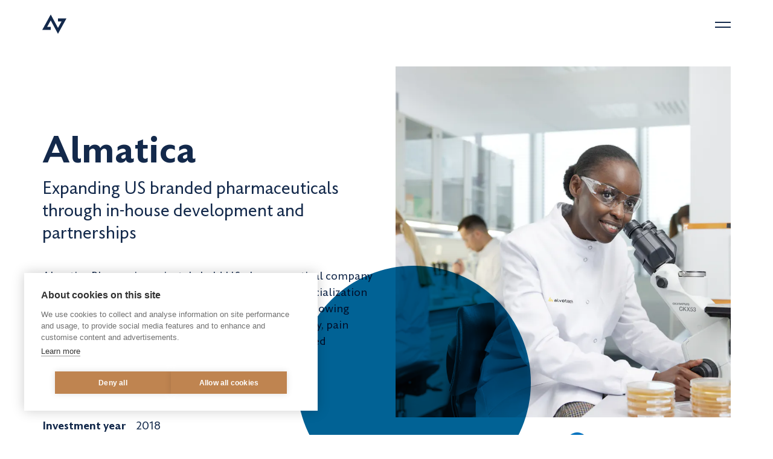

--- FILE ---
content_type: text/html; charset=utf-8
request_url: https://www.aztiq.com/investment/almatica
body_size: 6489
content:
<!DOCTYPE html><html lang="en-GB"><head><meta charSet="utf-8"/><script>
          var cpm = {
            onInitialise: function(status) {
              window['ga-disable-G-G8MR8YHHFF'] = true;
              if (this.hasConsented('analytics')) {
                window['ga-disable-G-G8MR8YHHFF'] = false;
                // track the current page
                if (gtag) {
                  gtag('config', 'G-G8MR8YHHFF', {
                    page_path: window.location.pathname,
                  });
                }
              }
            },
            onAllow: function(category) {
              if (category === 'analytics') {
                window['ga-disable-G-G8MR8YHHFF'] = false;
              }
            },
            onRevoke: function(category) {
              window['ga-disable-G-G8MR8YHHFF'] = true;
            }
          };
          (function(h,u,b) {
            var d=h.getElementsByTagName("script")[0],e=h.createElement("script");
            e.async=true;e.src='https://cookiehub.net/c2/eb583c28.js';
            e.onload=function(){u.cookiehub.load(b);}
            d.parentNode.insertBefore(e,d);
          })(document,window,cpm);
        </script><script async="" src="https://www.googletagmanager.com/gtag/js?id=G-G8MR8YHHFF"></script><script>
                window.dataLayer = window.dataLayer || [];
                function gtag(){dataLayer.push(arguments);}
                gtag('js', new Date());

                gtag('config', 'G-G8MR8YHHFF');</script><title>Almatica - Aztiq</title><link rel="icon" href="/favicon.ico"/><meta name="description" content="Aztiq Fund is a long-term investment fund, based in Iceland, focused on pharmaceuticals."/><meta name="viewport" content="width=device-width, initial-scale=1, shrink-to-fit=no"/><meta name="msapplication-TileColor" content="#13294b"/><meta name="theme-color" content="#13294b"/><meta property="og:title" content="Almatica - Aztiq"/><meta property="og:description" content="Aztiq Fund is a long-term investment fund, based in Iceland, focused on pharmaceuticals."/><meta property="og:type" content="website"/><meta property="og:site_name" content="Aztiq"/><meta name="image" property="og:image" content="https://images.prismic.io/aztiq/1ea3e44d-573f-431f-bbcb-ea2e6b260a27_Screenshot+2021-12-07+at+10.27.54.png?auto=compress,format"/><meta property="og:image:secure_url" content="https://images.prismic.io/aztiq/1ea3e44d-573f-431f-bbcb-ea2e6b260a27_Screenshot+2021-12-07+at+10.27.54.png?auto=compress,format"/><meta property="og:image:width" content="2674"/><meta property="og:image:height" content="1832"/><meta property="og:image:alt" content=""/><meta name="twitter:card" content="summary_large_image"/><meta name="twitter:site" content="@laraomars"/><meta name="twitter:description" content="Aztiq Fund is a long-term investment fund, based in Iceland, focused on pharmaceuticals."/><meta name="twitter:title" content="Almatica - Aztiq"/><meta name="twitter:image" content="https://images.prismic.io/aztiq/1ea3e44d-573f-431f-bbcb-ea2e6b260a27_Screenshot+2021-12-07+at+10.27.54.png?auto=compress,format"/><meta name="twitter:image:alt" content=""/><link rel="mask-icon" href="/safari-pinned-tab.svg" color="#13294b"/><meta name="next-head-count" content="26"/><link rel="preload" href="/_next/static/css/cd4ebefb5c01dedb.css" as="style"/><link rel="stylesheet" href="/_next/static/css/cd4ebefb5c01dedb.css" data-n-g=""/><link rel="preload" href="/_next/static/css/6d50b3f7474b4bf6.css" as="style"/><link rel="stylesheet" href="/_next/static/css/6d50b3f7474b4bf6.css" data-n-p=""/><link rel="preload" href="/_next/static/css/74c0d85d1bdb8e7b.css" as="style"/><link rel="stylesheet" href="/_next/static/css/74c0d85d1bdb8e7b.css" data-n-p=""/><link rel="preload" href="/_next/static/css/7bacd83e7609597c.css" as="style"/><link rel="stylesheet" href="/_next/static/css/7bacd83e7609597c.css"/><noscript data-n-css=""></noscript><script defer="" nomodule="" src="/_next/static/chunks/polyfills-c67a75d1b6f99dc8.js"></script><script defer="" src="/_next/static/chunks/448.33ca9c0159546c57.js"></script><script src="/_next/static/chunks/webpack-b1f5a90ea564d29e.js" defer=""></script><script src="/_next/static/chunks/framework-0c7baedefba6b077.js" defer=""></script><script src="/_next/static/chunks/main-35d13ed6261e81ef.js" defer=""></script><script src="/_next/static/chunks/pages/_app-110b54c05776a99a.js" defer=""></script><script src="/_next/static/chunks/364-a4cdc6a751398d67.js" defer=""></script><script src="/_next/static/chunks/790-e9d53aa3d6d39523.js" defer=""></script><script src="/_next/static/chunks/684-c28b0d42c3b30d22.js" defer=""></script><script src="/_next/static/chunks/331-7fcc5b73ca096031.js" defer=""></script><script src="/_next/static/chunks/pages/investment/%5Buid%5D-d52fe80fe85ef539.js" defer=""></script><script src="/_next/static/qo9fDVCysEICNGL31usjp/_buildManifest.js" defer=""></script><script src="/_next/static/qo9fDVCysEICNGL31usjp/_ssgManifest.js" defer=""></script></head><body><div id="__next"><svg style="display:none"><symbol id="aztiq-symbol-logotype" viewBox="0 0 20 16"><path d="M13,16L7,4.9l-3,5.4h3v2.4H0L7,0L13,11.1l3-5.4h-3V3.3h7L13,16z"></path></symbol><symbol id="aztiq-symbol-text" viewBox="0 0 50 12"><path d="M9.1 11.8h2.7L6.8.1H5L0 11.8h2.3l1-2.5h4.8l1 2.5zm-5-4.3l1.6-4 1.6 4H4.1zM12.3 11.8v-.1l5.4-9.6h-5.1v-2h8.8v.1L16 9.9h5.5v2h-9.2zM31.4.2h-9.3v2h3.4v9.7H28V2.1h3.4V.2zM35.3 11.8h-2.5V.2h2.5v11.6zM50 11.8l-1.9-2.2c.1-.2.2-.3.3-.5.6-.9.8-1.9.8-3.1s-.2-2.2-.7-3.1C48 2 47.2 1.3 46.3.8 45.3.3 44.2 0 43 0c-1.2 0-2.3.3-3.3.8-.9.5-1.7 1.2-2.2 2.1-.5.9-.8 1.9-.8 3.1 0 1.2.3 2.2.8 3.1.5.9 1.3 1.6 2.2 2.1.9.5 2 .8 3.3.8 1.3 0 2.3-.3 3.3-.8.2-.1.3-.2.4-.3l.8.9H50zm-5.1-2.3c-.6.4-1.2.5-1.9.5s-1.4-.2-1.9-.5-1-.8-1.3-1.4c-.3-.6-.5-1.3-.5-2.1s.2-1.5.5-2.1c.3-.6.7-1.1 1.3-1.4.5-.4 1.2-.5 1.9-.5s1.4.2 1.9.5 1 .8 1.3 1.4c.3.6.5 1.3.5 2.1s-.2 1.5-.5 2.1c-.4.6-.8 1.1-1.3 1.4z"></path></symbol></svg><svg style="display:none"><symbol id="aztiq-icon-arrow" viewBox="0 0 22 15"><path fill="currentColor" d="M22 7.5L14.6.1l-1.4 1.4 5 5H0v2h18.1l-4.9 5 1.4 1.4L22 7.5z"></path></symbol></svg><div class="PageTransition_pageTransition__tDkV7"><div class="Layout_layout__hzm1q"><header class="Header_header__gtmFw default"><div class="Header_header__container__VT7Ga"><a tabindex="0" class="Header_header__skip__EbBI_" href="#main">Skip to content</a><div class="Header_header__inner__W4Xzu"><a class="Header_header__home__uT0J_" tabindex="0" href="/"><div class="Logo_logo__J_V2f Logo_logotype__I7dlG Header_header__logo__CZRXo Logo_fluid__J6CTY" title="Aztiq"><svg class="Logo_logo__svg__lQpPs"><use href="#aztiq-symbol-logotype"></use></svg></div></a><div class="Header_header__controls__sJ0qo"><button class="MenuButton_menuButton__UBEIh"><span class="MenuButton_menuButton__text__KDMhO">Menu</span></button></div></div></div></header><nav class="Menu_menu__0CTgZ" aria-label="Main Navigation" aria-expanded="false"><div class="Menu_menu__inner__OrdY_"><div class="Menu_menu__grid__7UN_z"><div class="Menu_menu__imageWrap__LA0y_"><div class="Menu_menu__images__gm6mu"><div class="MenuImages_menuImages__bHZAa"><picture><img class="MenuImages_menuImages__image__x4uRA" src="https://images.prismic.io/aztiq/48b41233-75ea-4cf4-a9d7-cca0998904d7_landscape-3.jpg?auto=format%2C+compress&amp;w=1400&amp;h=871" width="1400" alt="" loading="eager"/></picture><picture><img class="MenuImages_menuImages__image__x4uRA" src="https://images.prismic.io/aztiq/fe0c2f25-c757-4abb-bbaf-19f3b56b01e0_landscape-1.jpg?auto=format%2C+compress&amp;w=1400&amp;h=934" width="1400" alt="" loading="eager"/></picture><picture><img class="MenuImages_menuImages__image__x4uRA" src="https://images.prismic.io/aztiq/bbd1d7fa-1f66-4372-8489-028240785a81_landscape-2.jpg?auto=format%2C+compress&amp;w=1400&amp;h=795" width="1400" alt="" loading="eager"/></picture><picture><img class="MenuImages_menuImages__image__x4uRA" src="https://images.prismic.io/aztiq/c9062683-8177-484c-ad88-448ea0f86b96_landscape-4.jpg?auto=format%2C+compress&amp;w=1400&amp;h=1230" width="1400" alt="" loading="eager"/></picture><picture><img class="MenuImages_menuImages__image__x4uRA" src="https://images.prismic.io/aztiq/fe8a0cab-156e-4aa0-ab4d-0a0564098876_landscape-5.jpg?auto=format%2C+compress&amp;w=1400&amp;h=938" width="1400" alt="" loading="eager"/></picture><picture><img class="MenuImages_menuImages__image__x4uRA" src="https://images.prismic.io/aztiq/cfbcf944-41c1-4e95-ab40-fd7c358e2311_landscape-6.jpg?auto=format%2C+compress&amp;w=1400&amp;h=930" width="1400" alt="" loading="eager"/></picture></div></div></div><ul class="Menu_menu__list___kt_5"><li class="Menu_menu__item__uVixx"><button class="MenuSection_menuSection__title__tUTDQ"><a href="/about-aztiq"><span>Why Aztiq</span></a></button></li><li class="Menu_menu__item__uVixx"><button class="MenuSection_menuSection__title__tUTDQ"><a href="/team"><span>Team</span></a></button></li><li class="Menu_menu__item__uVixx"><button class="MenuSection_menuSection__title__tUTDQ"><a href="/our-companies"><span>Investments</span></a></button></li><li class="Menu_menu__item__uVixx"><button class="MenuSection_menuSection__title__tUTDQ"><a href="/media"><span>Media</span></a></button></li><li class="Menu_menu__item__uVixx"><button class="MenuSection_menuSection__title__tUTDQ"><a href="/contact"><span>Contact</span></a></button></li></ul></div></div><div class="Menu_menu__backdrop__1LaE7"></div></nav><main id="main" class="Layout_layout__content__ERigy"><div class="InvestAndPerson_investmentInfo__lI3wW"><div class="InvestAndPerson_investmentInfo__content__5ip0H"><h1 class="Heading_h2__vlNl1 InvestAndPerson_investmentInfo__title__81HEA">Almatica</h1><h2 class="InvestAndPerson_investmentInfo__subheading__Cy2P_">Expanding US branded pharmaceuticals through in-house development and partnerships</h2><div class="InvestAndPerson_investmentInfo__text__0Hrd0"><div class="RichText_richText___0Wgg"><p>Almatica Pharma is a privately held US pharmaceutical company focused on the development, acquisition and commercialization of brand-name pharmaceutical products. Almatica’s growing portfolio includes Rx products in the fields of psychiatry, pain management, anti-infectives and cardiovascular-related disorders.</p></div></div><div class="InvestAndPerson_investmentInfo__details__0z8e3"><div class="InvestAndPerson_investmentInfo__detailItem__Xq0uA"><dd><a target="_blank" rel="noopener noreferrer" href="https://www.almatica.com" class="InvestAndPerson_investmentInfo__link__xXsA0">www.almatica.com</a></dd></div><div class="InvestAndPerson_investmentInfo__detailItem__Xq0uA"><dt>Investment year</dt><dd>2018</dd></div><div class="InvestAndPerson_investmentInfo__detailItem__Xq0uA"><dt>Status</dt><dd>Active</dd></div><div class="InvestAndPerson_investmentInfo__detailItem__Xq0uA"><dt>Sector</dt><dd>Pharma</dd></div></div></div><div class="InvestAndPerson_investmentInfo__mediaWrap__Pxt2n"><div class="InvestAndPerson_investmentInfo__imageWrap__uk9QW"><picture><source srcSet="https://images.prismic.io/aztiq/1ea3e44d-573f-431f-bbcb-ea2e6b260a27_Screenshot+2021-12-07+at+10.27.54.png?auto=format%2C+compress&amp;w=1200&amp;h=1350" media="(max-width: 719px)" type="image/png"/><source srcSet="https://images.prismic.io/aztiq/1ea3e44d-573f-431f-bbcb-ea2e6b260a27_Screenshot+2021-12-07+at+10.27.54.png?auto=format%2C+compress&amp;w=1200&amp;h=1350 1x, https://images.prismic.io/aztiq/1ea3e44d-573f-431f-bbcb-ea2e6b260a27_Screenshot+2021-12-07+at+10.27.54.png?auto=format%2C+compress 2x" media="(min-width: 720px)" type="image/png"/><img class="InvestAndPerson_investmentInfo__image__s4ui9" src="https://images.prismic.io/aztiq/1ea3e44d-573f-431f-bbcb-ea2e6b260a27_Screenshot+2021-12-07+at+10.27.54.png?auto=format%2C+compress&amp;w=1200&amp;h=1350" width="1200" height="1350" alt="" loading="eager"/></picture></div><div class="InvestAndPerson_investmentInfo__logoWrap__XfKS_"><picture><source srcSet="https://images.prismic.io/aztiq/c21c36bb-b49f-4099-9c7f-79e3c7113716_Company%3DAlmatica.png?auto=format%2C+compress&amp;w=400&amp;h=133" media="(max-width: 719px)" type="image/png"/><source srcSet="https://images.prismic.io/aztiq/c21c36bb-b49f-4099-9c7f-79e3c7113716_Company%3DAlmatica.png?auto=format%2C+compress&amp;w=400&amp;h=133 1x, https://images.prismic.io/aztiq/c21c36bb-b49f-4099-9c7f-79e3c7113716_Company%3DAlmatica.png?auto=format%2C+compress 2x" media="(min-width: 720px)" type="image/png"/><img class="InvestAndPerson_investmentInfo__logo__m8AR0" src="https://images.prismic.io/aztiq/c21c36bb-b49f-4099-9c7f-79e3c7113716_Company%3DAlmatica.png?auto=format%2C+compress&amp;w=400&amp;h=133" width="400" alt="" loading="lazy"/></picture></div></div><div class="InvestAndPerson_investmentInfo__sprite__NVjXr"><span class="Circle_circle__OcGew Circle_left__bO4Xs Circle_isBlue__8OFqn"></span></div></div><div class="Social_social__HMBUx Social_share__5tto_"><ul class="Social_social__list__TZjdF"><li class="Social_social__label__MnO_z"><h3>Share</h3></li><li class="Social_social__item__AFJX_"><a target="_blank" rel="noopener noreferrer" href="https://www.facebook.com/sharer/sharer.php?u=" title="Share on Facebook"><svg viewBox="0 0 42 42" class="Social_social__circle__2cRkh"><circle cx="21" cy="21" r="20" stroke="currentColor"></circle></svg><svg width="9" height="17" viewBox="0 0 9 18"><path d="M7.4 3H9V0.1C8.7 0.1 7.7 0 6.6 0 4.2 0 2.6 1.5 2.6 4.2V6.8H0V9.9H2.6V18H5.8V9.9H8.3L8.7 6.8H5.8V4.5C5.8 3.6 6.1 3 7.4 3Z" fill="currentColor"></path></svg></a></li><li class="Social_social__item__AFJX_"><a target="_blank" rel="noopener noreferrer" href="https://twitter.com/intent/tweet?text=" title="Share on Twitter"><svg viewBox="0 0 42 42" class="Social_social__circle__2cRkh"><circle cx="21" cy="21" r="20" stroke="currentColor"></circle></svg><svg viewBox="0 0 21 18" width="18" height="14"><path d="M21 2.1C20.2 2.4 19.4 2.7 18.5 2.8 19.4 2.2 20.1 1.4 20.4 0.3 19.6 0.8 18.6 1.2 17.7 1.4 16.9 0.5 15.8 0 14.5 0 12.1 0 10.2 2 10.2 4.4 10.2 4.8 10.3 5.1 10.3 5.5 6.8 5.3 3.6 3.5 1.5 0.8 1.1 1.5 0.9 2.2 0.9 3.1 0.9 4.6 1.6 6 2.8 6.8 2.1 6.7 1.4 6.5 0.8 6.2 0.8 6.2 0.8 6.2 0.8 6.3 0.8 8.4 2.3 10.2 4.3 10.6 3.9 10.7 3.6 10.8 3.2 10.8 2.9 10.8 2.6 10.7 2.4 10.7 2.9 12.5 4.5 13.7 6.4 13.8 4.9 15 3 15.7 1 15.7 0.7 15.7 0.3 15.7 0 15.6 1.9 16.9 4.2 17.6 6.6 17.6 14.5 17.6 18.8 10.8 18.8 5 18.8 4.8 18.8 4.6 18.8 4.4 19.7 3.8 20.4 3 21 2.1Z" fill="currentColor"></path></svg></a></li><li class="Social_social__item__AFJX_"><a target="_blank" rel="noopener noreferrer" href="https://www.linkedin.com/sharing/share-offsite/?url=" title="Share on LinkedIn"><svg viewBox="0 0 42 42" class="Social_social__circle__2cRkh"><circle cx="21" cy="21" r="20" stroke="currentColor"></circle></svg><svg width="14" height="14" viewBox="0 0 18 18"><path d="M4 6.2H0.3V18H4V6.2ZM4.3 2.1C4.3 1.9 4.3 1.6 4.2 1.3 4.1 1.1 3.9 0.8 3.7 0.6 3.5 0.4 3.3 0.3 3 0.2 2.8 0.1 2.5 0 2.2 0H2.1C1.6 0 1 0.2 0.6 0.6 0.2 1 0 1.6 0 2.1 0 2.7 0.2 3.3 0.6 3.7 1 4.1 1.6 4.3 2.1 4.3 2.4 4.3 2.7 4.2 3 4.1 3.2 4 3.5 3.9 3.7 3.7 3.9 3.5 4 3.3 4.1 3 4.2 2.8 4.3 2.5 4.3 2.2V2.1ZM18 10.8C18 7.3 15.7 5.9 13.5 5.9 12.8 5.9 12 6 11.4 6.4 10.7 6.7 10.2 7.2 9.8 7.8H9.7V6.2H6.2V18H9.9V11.7C9.8 11.1 10 10.4 10.4 9.9 10.9 9.5 11.5 9.1 12.1 9.1H12.2C13.4 9.1 14.3 9.8 14.3 11.7V18H18L18 10.8Z" fill="currentColor"></path></svg></a></li></ul></div></main><footer class="Footer_footer__7blBZ"><div class="Container_container__6EYvA"><div class="Footer_footer__imageWrap__D75FK"><div class="Footer_footer__imageScale__m7_6s"><div class="Footer_footer__imageInner__BumqA">0</div></div></div></div><div class="Footer_footer__content__mnGsU"><div class="Footer_footer__logo__Txoyl"><div class="Logo_logo__J_V2f Logo_both__MJ5EI Logo_fluid__J6CTY"><svg class="Logo_logo__svg__lQpPs"><use href="#aztiq-symbol-logotype"></use></svg><svg class="Logo_logo__svg__lQpPs"><use href="#aztiq-symbol-text"></use></svg></div></div><address><div class="RichText_richText___0Wgg"><p>Reykjavík, Iceland<br/>+354 512 8750</p></div></address><div class="Footer_footer__social__Ui_90"><div class="Social_social__HMBUx"><ul class="Social_social__list__TZjdF"><li class="Social_social__item__AFJX_"><a target="_blank" rel="noopener noreferrer" href="https://www.facebook.com/Aztiq.Fjarfestingar/" title="Our Facebook profile"><svg viewBox="0 0 42 42" class="Social_social__circle__2cRkh"><circle cx="21" cy="21" r="20" stroke="currentColor"></circle></svg><svg width="9" height="17" viewBox="0 0 9 18"><path d="M7.4 3H9V0.1C8.7 0.1 7.7 0 6.6 0 4.2 0 2.6 1.5 2.6 4.2V6.8H0V9.9H2.6V18H5.8V9.9H8.3L8.7 6.8H5.8V4.5C5.8 3.6 6.1 3 7.4 3Z" fill="currentColor"></path></svg></a></li><li class="Social_social__item__AFJX_"><a target="_blank" rel="noopener noreferrer" href="https://twitter.com/aztiqmedia" title="Our Twitter profile"><svg viewBox="0 0 42 42" class="Social_social__circle__2cRkh"><circle cx="21" cy="21" r="20" stroke="currentColor"></circle></svg><svg viewBox="0 0 21 18" width="18" height="14"><path d="M21 2.1C20.2 2.4 19.4 2.7 18.5 2.8 19.4 2.2 20.1 1.4 20.4 0.3 19.6 0.8 18.6 1.2 17.7 1.4 16.9 0.5 15.8 0 14.5 0 12.1 0 10.2 2 10.2 4.4 10.2 4.8 10.3 5.1 10.3 5.5 6.8 5.3 3.6 3.5 1.5 0.8 1.1 1.5 0.9 2.2 0.9 3.1 0.9 4.6 1.6 6 2.8 6.8 2.1 6.7 1.4 6.5 0.8 6.2 0.8 6.2 0.8 6.2 0.8 6.3 0.8 8.4 2.3 10.2 4.3 10.6 3.9 10.7 3.6 10.8 3.2 10.8 2.9 10.8 2.6 10.7 2.4 10.7 2.9 12.5 4.5 13.7 6.4 13.8 4.9 15 3 15.7 1 15.7 0.7 15.7 0.3 15.7 0 15.6 1.9 16.9 4.2 17.6 6.6 17.6 14.5 17.6 18.8 10.8 18.8 5 18.8 4.8 18.8 4.6 18.8 4.4 19.7 3.8 20.4 3 21 2.1Z" fill="currentColor"></path></svg></a></li><li class="Social_social__item__AFJX_"><a target="_blank" rel="noopener noreferrer" href="https://www.linkedin.com/company/77854882" title="Our Linkedin profile"><svg viewBox="0 0 42 42" class="Social_social__circle__2cRkh"><circle cx="21" cy="21" r="20" stroke="currentColor"></circle></svg><svg width="14" height="14" viewBox="0 0 18 18"><path d="M4 6.2H0.3V18H4V6.2ZM4.3 2.1C4.3 1.9 4.3 1.6 4.2 1.3 4.1 1.1 3.9 0.8 3.7 0.6 3.5 0.4 3.3 0.3 3 0.2 2.8 0.1 2.5 0 2.2 0H2.1C1.6 0 1 0.2 0.6 0.6 0.2 1 0 1.6 0 2.1 0 2.7 0.2 3.3 0.6 3.7 1 4.1 1.6 4.3 2.1 4.3 2.4 4.3 2.7 4.2 3 4.1 3.2 4 3.5 3.9 3.7 3.7 3.9 3.5 4 3.3 4.1 3 4.2 2.8 4.3 2.5 4.3 2.2V2.1ZM18 10.8C18 7.3 15.7 5.9 13.5 5.9 12.8 5.9 12 6 11.4 6.4 10.7 6.7 10.2 7.2 9.8 7.8H9.7V6.2H6.2V18H9.9V11.7C9.8 11.1 10 10.4 10.4 9.9 10.9 9.5 11.5 9.1 12.1 9.1H12.2C13.4 9.1 14.3 9.8 14.3 11.7V18H18L18 10.8Z" fill="currentColor"></path></svg></a></li></ul></div></div></div></footer></div></div></div><script id="__NEXT_DATA__" type="application/json">{"props":{"pageProps":{"preview":false,"layout":{"navigation_images":[{"image":{"dimensions":{"width":2379,"height":1480},"alt":null,"copyright":null,"url":"https://images.prismic.io/aztiq/48b41233-75ea-4cf4-a9d7-cca0998904d7_landscape-3.jpg?auto=compress,format"}},{"image":{"dimensions":{"width":2218,"height":1480},"alt":null,"copyright":null,"url":"https://images.prismic.io/aztiq/fe0c2f25-c757-4abb-bbaf-19f3b56b01e0_landscape-1.jpg?auto=compress,format"}},{"image":{"dimensions":{"width":2607,"height":1480},"alt":null,"copyright":null,"url":"https://images.prismic.io/aztiq/bbd1d7fa-1f66-4372-8489-028240785a81_landscape-2.jpg?auto=compress,format"}},{"image":{"dimensions":{"width":1685,"height":1480},"alt":null,"copyright":null,"url":"https://images.prismic.io/aztiq/c9062683-8177-484c-ad88-448ea0f86b96_landscape-4.jpg?auto=compress,format"}},{"image":{"dimensions":{"width":2208,"height":1480},"alt":null,"copyright":null,"url":"https://images.prismic.io/aztiq/fe8a0cab-156e-4aa0-ab4d-0a0564098876_landscape-5.jpg?auto=compress,format"}},{"image":{"dimensions":{"width":2227,"height":1480},"alt":null,"copyright":null,"url":"https://images.prismic.io/aztiq/cfbcf944-41c1-4e95-ab40-fd7c358e2311_landscape-6.jpg?auto=compress,format"}}],"navigation_body":[{"primary":{"title":[{"type":"heading2","text":"Why Aztiq","spans":[]}],"link":{"_linkType":"Link.document","_meta":{"id":"YgZuqBEAAC4AdIBn","uid":"about-aztiq","type":"page","tags":[],"lang":"en-us","firstPublicationDate":"2022-02-11T14:11:56+0000","lastPublicationDate":"2022-04-27T11:45:58+0000"},"title":[{"type":"heading2","text":"Why Aztiq","spans":[]}],"card_kicker":[{"type":"paragraph","text":"","spans":[]}],"card_image":null,"card_gradient":true}},"fields":[]},{"primary":{"title":[{"type":"heading2","text":"Team","spans":[]}],"link":{"_linkType":"Link.document","_meta":{"id":"YcwuNRIAACkAhG9s","uid":"team","type":"page","tags":[],"lang":"en-us","firstPublicationDate":"2021-12-29T09:45:28+0000","lastPublicationDate":"2024-03-05T12:48:19+0000"},"title":[{"type":"heading2","text":"Team","spans":[]}],"card_kicker":null,"card_image":{"dimensions":{"width":2000,"height":1333},"alt":null,"copyright":null,"url":"https://images.prismic.io/aztiq/bea72cb7-9640-4915-af5e-395facf0c744_Robert-Wessman_minni.jpg?auto=compress,format"},"card_gradient":true}},"fields":[]},{"primary":{"title":[{"type":"heading2","text":"Investments","spans":[]}],"link":{"_linkType":"Link.document","_meta":{"id":"Ygo_9BEAAC4AhWHG","uid":"our-companies","type":"page","tags":[],"lang":"en-us","firstPublicationDate":"2022-02-14T11:41:44+0000","lastPublicationDate":"2022-05-07T09:34:55+0000"},"title":[{"type":"heading2","text":"Our companies","spans":[]}],"card_kicker":null,"card_image":null,"card_gradient":true}},"fields":[]},{"primary":{"title":[{"type":"heading2","text":"Media","spans":[]}],"link":{"_linkType":"Link.document","_meta":{"id":"YjGyPhIAACgAHGK2","uid":"media","type":"stories","tags":[],"lang":"en-us","firstPublicationDate":"2022-03-16T09:47:47+0000","lastPublicationDate":"2022-04-03T20:01:29+0000"}}},"fields":[{"title":null,"link":null}]},{"primary":{"title":[{"type":"heading2","text":"Contact","spans":[]}],"link":{"_linkType":"Link.document","_meta":{"id":"YgtzLxEAACsAiskI","uid":"contact","type":"page","tags":[],"lang":"en-us","firstPublicationDate":"2022-02-15T09:32:35+0000","lastPublicationDate":"2023-02-14T13:46:39+0000"},"title":[{"type":"heading2","text":"Contact","spans":[]}],"card_kicker":null,"card_image":null,"card_gradient":true}},"fields":[{"title":null,"link":null}]}],"footer_text":[{"type":"paragraph","text":"Reykjavík, Iceland\n+354 512 8750","spans":[]}],"footer_links":[{"text":[{"type":"paragraph","text":"Our Facebook profile","spans":[]}],"icon":"facebook","link":{"_linkType":"Link.web","url":"https://www.facebook.com/Aztiq.Fjarfestingar/","target":null}},{"text":[{"type":"paragraph","text":"Our Twitter profile","spans":[]}],"icon":"twitter","link":{"_linkType":"Link.web","url":"https://twitter.com/aztiqmedia","target":null}},{"text":[{"type":"paragraph","text":"Our Linkedin profile","spans":[]}],"icon":"linkedin","link":{"_linkType":"Link.web","url":"https://www.linkedin.com/company/77854882","target":null}}],"footer_images":[{"image":{"dimensions":{"width":2218,"height":1480},"alt":null,"copyright":null,"url":"https://images.prismic.io/aztiq/07a71c36-e476-46cf-b5db-9715972b1fe9_1.jpg?auto=compress,format"}},{"image":{"dimensions":{"width":2607,"height":1480},"alt":null,"copyright":null,"url":"https://images.prismic.io/aztiq/f735bac9-8004-4eb6-8df7-1d0403e54b5a_2.jpg?auto=compress,format"}},{"image":{"dimensions":{"width":2379,"height":1480},"alt":null,"copyright":null,"url":"https://images.prismic.io/aztiq/bda1edca-328d-483b-b341-a4f1bdc2357f_3.jpg?auto=compress,format"}}],"title_template":[{"type":"heading2","text":"TITLE - Aztiq","spans":[]}],"seo_title_template":[{"type":"heading2","text":"TITLE - Aztiq","spans":[]}],"default_seo_title":[{"type":"heading2","text":"Aztiq Investment Management","spans":[]}],"default_seo_description":[{"type":"paragraph","text":"Aztiq Fund is a long-term investment fund, based in Iceland, focused on pharmaceuticals.","spans":[]}],"default_seo_image":{"dimensions":{"width":1200,"height":611},"alt":null,"copyright":null,"url":"https://images.prismic.io/aztiq/3d226af1-2a2f-43fd-b4aa-298b6eb74b99_frett+6_almennt_3999x2037.jpg?auto=compress,format\u0026rect=0,0,3999,2036\u0026w=1200\u0026h=611"}},"investmentV2":{"_meta":{"id":"Yj3FPxIAACsApWv2","uid":"almatica","type":"investment_v2","tags":[],"lang":"en-us","firstPublicationDate":"2022-03-25T13:36:03+0000","lastPublicationDate":"2022-04-27T14:30:57+0000"},"title":[{"type":"heading1","text":"Almatica","spans":[]}],"subheading":[{"type":"paragraph","text":"Expanding US branded pharmaceuticals through in-house development and partnerships","spans":[]}],"info":[{"type":"paragraph","text":"Almatica Pharma is a privately held US pharmaceutical company focused on the development, acquisition and commercialization of brand-name pharmaceutical products. Almatica’s growing portfolio includes Rx products in the fields of psychiatry, pain management, anti-infectives and cardiovascular-related disorders.","spans":[]}],"investment_year":[{"type":"paragraph","text":"2018","spans":[]}],"status":[{"type":"paragraph","text":"Active","spans":[]}],"link_text":[{"type":"paragraph","text":"www.almatica.com","spans":[]}],"website":{"_linkType":"Link.web","url":"https://www.almatica.com","target":null},"sector":[{"type":"paragraph","text":"Pharma","spans":[]}],"image":{"dimensions":{"width":2674,"height":1832},"alt":null,"copyright":null,"url":"https://images.prismic.io/aztiq/1ea3e44d-573f-431f-bbcb-ea2e6b260a27_Screenshot+2021-12-07+at+10.27.54.png?auto=compress,format"},"logo":{"dimensions":{"width":1440,"height":480},"alt":null,"copyright":null,"url":"https://images.prismic.io/aztiq/c21c36bb-b49f-4099-9c7f-79e3c7113716_Company%3DAlmatica.png?auto=compress,format"},"show_social_sharing":true,"page_title":null,"seo_title":null,"seo_description":null,"seo_image":null},"articles":[],"company":"Almatica"},"__N_SSP":true},"page":"/investment/[uid]","query":{"uid":"almatica"},"buildId":"qo9fDVCysEICNGL31usjp","isFallback":false,"isExperimentalCompile":false,"dynamicIds":[3457],"gssp":true,"locale":"en-us","locales":["en-us","is"],"defaultLocale":"en-us","scriptLoader":[]}</script></body></html>

--- FILE ---
content_type: text/css; charset=utf-8
request_url: https://www.aztiq.com/_next/static/css/cd4ebefb5c01dedb.css
body_size: 7830
content:
.GridOverlay_grid__RM_pi{position:relative;z-index:1000;pointer-events:none}.GridOverlay_grid__container__9dL0X{flex-grow:1;margin:0 auto;padding-left:30px;padding-right:30px;width:100%;max-width:1500px;position:fixed;top:0;left:0;right:0;bottom:0;height:100%}@supports(--css:variables){.GridOverlay_grid__container__9dL0X{padding-left:var(--container-gutter);padding-right:var(--container-gutter);max-width:calc(1440px + var(--container-gutter)*2)}}.GridOverlay_grid__visual__aUHD0{position:relative;width:100%;height:100%;pointer-events:none;opacity:0;animation:GridOverlay_fade-in__IAcYL var(--transition-duration) forwards}@media(max-width:479px){.GridOverlay_grid__visual__aUHD0{outline:1px solid rgba(0,0,0,.025)}}@media(min-width:480px){.GridOverlay_grid__visual__aUHD0{outline:none;background-image:repeating-linear-gradient(to right,#ffffff26,#ffffff26 calc(100% / 12 - var(--gutter)),calc(100% / 12 - var(--gutter)),rgba(0,0,0,.025) calc(100% / 12));background-size:calc(100% + var(--gutter)) 100%;background-position:0 0}}@keyframes GridOverlay_fade-in__IAcYL{to{opacity:1}}.GridOverlay_grid__visual__aUHD0:after,.GridOverlay_grid__visual__aUHD0:before{content:"";position:absolute;top:0;left:100%;width:50vw;height:100%;background:rgba(0,0,0,.025)}.GridOverlay_grid__visual__aUHD0:after{left:auto;right:100%}.GridOverlay_grid__button__qdadm{position:fixed;right:75px;top:0;z-index:10000;padding:0 15px;height:24px;width:40px;border-radius:0 0 3px 3px;cursor:pointer;pointer-events:auto;color:#999;background-color:#fff}.GridOverlay_grid__button__qdadm:hover{color:#000}.GridOverlay_grid__button__qdadm:focus{outline:none}.GridOverlay_grid__button__qdadm:after,.GridOverlay_grid__button__qdadm:before{content:"";position:absolute;top:4px;width:6px;height:14px;border:solid;border-width:0 2px}.GridOverlay_grid__button__qdadm:before{left:13px}.GridOverlay_grid__button__qdadm:after{right:13px}.Logo_logo__J_V2f{display:block;flex:none;height:100%}.Logo_logo__J_V2f.Logo_both__MJ5EI{display:flex;align-items:center;justify-content:space-between}.Logo_logo__J_V2f.Logo_both__MJ5EI:not(.Logo_fluid__J6CTY){width:120px;height:26px}.Logo_logo__J_V2f.Logo_logotype__I7dlG:not(.Logo_fluid__J6CTY){width:30px;height:24px}.Logo_logo__J_V2f.Logo_text__HJ3NT:not(.Logo_fluid__J6CTY){width:50px;height:12px}.Logo_logo__svg__lQpPs{display:block;width:100%;height:100%;fill:currentColor}.Logo_both__MJ5EI .Logo_logo__svg__lQpPs:first-child{width:25.8333333333%}.Logo_both__MJ5EI .Logo_logo__svg__lQpPs:last-child{width:65.8333333333%;height:73.0769230769%}.MenuButton_menuButton__UBEIh{display:block;position:relative;z-index:0;width:100%;height:var(--header-height);text-align:left}.MenuButton_menuButton__UBEIh:focus{outline:none}.MenuButton_menuButton__UBEIh:focus-visible{outline:1px dotted #13294b}.MenuButton_menuButton__UBEIh:after,.MenuButton_menuButton__UBEIh:before{content:"";position:absolute;left:0;right:0;margin:auto;height:2px;width:26px;pointer-events:none;background-color:currentColor;transform-origin:center;transition:transform .2s cubic-bezier(.5,1,.89,1)}.MenuButton_menuButton__UBEIh:before{top:calc(100% - var(--header-height)/2 - 4px)}.MenuButton_menuButton__UBEIh:after{top:calc(100% - var(--header-height)/2 + 4px)}.MenuButton_menuButton__UBEIh.MenuButton_navOpen__2Rrqs:before{transform:translateY(6px) rotate(45deg)}.MenuButton_menuButton__UBEIh.MenuButton_navOpen__2Rrqs:after{transform:translateY(-2px) rotate(-45deg)}.MenuButton_menuButton__text__KDMhO{position:absolute;height:1px;width:1px;overflow:hidden;clip:rect(0 0 0 0);-webkit-clip-path:inset(50%);clip-path:inset(50%);white-space:nowrap}.Header_header__gtmFw{--logo-multiplier:1.5;contain:layout;position:sticky;top:0;left:0;z-index:100;width:100%;height:80px;height:var(--header-height);overflow:hidden;pointer-events:none;font-family:Rowton Variable,Rowton,Rowton fallback,-apple-system,BlinkMacSystemFont,Helvetica Neue,sans-serif;line-height:1.2;color:var(--color-primary);transform:translateZ(0)}@media(min-width:1080px){.Header_header__gtmFw{--logo-multiplier:2}}.Header_header__gtmFw:before{position:absolute;top:0;left:0;right:0;bottom:0;content:"";z-index:-1;opacity:1}.Header_header__container__VT7Ga{flex-grow:1;margin:0 auto;padding-left:30px;padding-right:30px;width:100%;display:flex;height:100%;height:var(--header-height)}@supports(--css:variables){.Header_header__container__VT7Ga{padding-left:var(--container-gutter);padding-right:var(--container-gutter)}}.Header_header__inner__W4Xzu{display:flex;justify-content:space-between;width:100%}.Header_header__controls__sJ0qo,.Header_header__home__uT0J_{display:flex;align-items:center;justify-content:center;flex:none;height:100%;pointer-events:auto}@media(min-width:1080px){.Header_header__controls__sJ0qo,.Header_header__home__uT0J_{width:var(--container-gutter)}}.Header_header__home__uT0J_{display:flex;align-items:center;justify-content:flex-start;flex:none;position:relative;margin-left:calc(var(--container-gutter)*-1);padding-left:var(--container-gutter);padding-right:var(--container-gutter);width:calc(var(--container-gutter)*2 + 20px*var(--logo-multiplier, 1));height:100%}.Header_contrast__tCeVK .Header_header__home__uT0J_{color:var(--color-font-contrast)}@media(min-width:1080px){.Header_split__TgAFn .Header_header__home__uT0J_{color:var(--color-font-contrast)}}.Header_header__logo__CZRXo{width:calc(20px*var(--logo-multiplier));height:calc(16px*var(--logo-multiplier))}.Header_header__controls__sJ0qo{justify-content:flex-end;margin-right:calc(var(--container-gutter)*-.5 + 13px);width:var(--container-gutter)}.Header_contrast__tCeVK .Header_header__controls__sJ0qo{color:#fff}.Header_header__skip__EbBI_{position:absolute;top:0;padding-top:15px;font-size:15px;font-variation-settings:"wght" 700;transform:translateY(-160px);transform:translateY(calc(-100% - 2em))}.Header_header__skip__EbBI_:focus{transform:none}.Header_header__brand__eYHZe{flex-grow:1;display:flex;justify-content:center;padding-left:30px;padding-right:30px}.Icon_icon__RdCeo{display:block;flex:none}.Icon_icon__RdCeo.Icon_fluid__qGw39{width:100%;height:100%}.Loading_loading__Myb46{position:fixed;top:0;left:0;right:0;bottom:0;display:flex;align-items:center;justify-content:center;contain:strict;z-index:101;pointer-events:none;-webkit-user-select:none;user-select:none;opacity:0;background:#fff;perspective:1000}@keyframes Loading_rotation__ELk_N{0%{transform:rotateY(0deg)}50%{transform:rotateY(180deg)}to{transform:rotateY(1turn)}}.Loading_loading__Myb46.Loading_enter__dL5kf{opacity:0}.Loading_loading__Myb46.Loading_enterActive___tSE4,.Loading_loading__Myb46.Loading_enterDone__Q1B0W,.Loading_loading__Myb46.Loading_exit__MK1N8{opacity:1}.Loading_loading__Myb46.Loading_exitActive__n3jIz{opacity:0;transition:opacity .25s cubic-bezier(.5,1,.89,1) .5s}.Loading_loading__Myb46.Loading_enterActive___tSE4{transition:opacity .25s cubic-bezier(.5,1,.89,1)}.Loading_loading__inner___2tfG{position:relative;z-index:0;width:50px;height:50px;text-align:center;line-height:50px;transform:rotateY(0deg);transform-style:preserve-3d;animation-name:Loading_rotation__ELk_N;animation-iteration-count:infinite;animation-timing-function:linear;animation-duration:2.5s;will-change:transform}.Loading_loading__inner___2tfG:after,.Loading_loading__inner___2tfG:before{position:absolute;top:0;left:0;right:0;bottom:0;content:"";width:100%;height:100%;backface-visibility:hidden}.Loading_loading__inner___2tfG:before{z-index:2;-webkit-clip-path:polygon(50% 0,0 100%,100% 100%);clip-path:polygon(50% 0,0 100%,100% 100%);background-color:#13294b;transform:rotateY(0deg)}.Loading_loading__inner___2tfG:after{z-index:1;background-color:#bf8450;transform:rotateY(180deg)}.Loading_loading__text__n_TKu{position:absolute;height:1px;width:1px;overflow:hidden;clip:rect(0 0 0 0);-webkit-clip-path:inset(50%);clip-path:inset(50%);white-space:nowrap}.PageTransition_pageTransition__tDkV7{flex-grow:1;background-color:var(--color-background)}.PageTransition_pageTransition__tDkV7.PageTransition_enterActive__2nv4V,.PageTransition_pageTransition__tDkV7.PageTransition_exitActive__f0A7i{pointer-events:none}.PageTransition_pageTransition__tDkV7.PageTransition_enter__H4hLC{opacity:0}.PageTransition_pageTransition__tDkV7.PageTransition_exit__m_Q48{opacity:1}.PageTransition_pageTransition__tDkV7.PageTransition_enterActive__2nv4V{opacity:1;transition:opacity .2s}.PageTransition_pageTransition__tDkV7.PageTransition_exitActive__f0A7i{opacity:0}.PreviewNotice_previewNotice__bw4qw{position:fixed;bottom:0;left:0;z-index:1000;padding:1rem;width:100%;border-top:2px solid #fff;text-align:center;background-color:#13294b}.PreviewNotice_previewNotice__bw4qw>a{font-weight:700;font-variation-settings:"wght" 700;color:#fff}.Container_container__6EYvA{flex-grow:1;margin:0 auto;padding-left:30px;padding-right:30px;width:100%;max-width:1500px}@supports(--css:variables){.Container_container__6EYvA{padding-left:var(--container-gutter);padding-right:var(--container-gutter);max-width:calc(1440px + var(--container-gutter)*2)}}.Container_container__6EYvA>.Container_container__6EYvA{padding:0}.Footer_footer__7blBZ{contain:style;position:relative;z-index:1;overflow:hidden;color:#fff}.Footer_footer__7blBZ:before{content:"";position:absolute;top:clamp(70px,12.6582278481%,200px);left:0;right:0;bottom:0;z-index:-1;background-color:#13294b}.Footer_footer__inner__Ti_yd{flex-grow:1;margin:0 auto;padding-left:30px;padding-right:30px;width:100%;max-width:1500px}@supports(--css:variables){.Footer_footer__inner__Ti_yd{padding-left:var(--container-gutter);padding-right:var(--container-gutter);max-width:calc(1440px + var(--container-gutter)*2)}}.Footer_footer__imageWrap__D75FK{position:relative;z-index:1;min-height:300px;transform:translateZ(0)}.Footer_footer__imageWrap__D75FK:before{content:"";display:block;padding-bottom:48.8549618321%}.Footer_footer__imageScale__m7_6s{width:calc(100% - 1px);height:calc(100% - 1px);overflow:hidden;transform:scale3d(1.1772151899,1.1772151899,0);will-change:transform}.Footer_footer__imageInner__BumqA,.Footer_footer__imageScale__m7_6s,.Footer_footer__image__4NXi6{position:absolute;top:0;left:0;right:0;bottom:0}.Footer_footer__image__4NXi6{width:100%;height:100%;object-fit:cover}.Footer_footer__content__mnGsU{flex:none;flex-grow:1;margin:0 auto;padding:40px 30px 60px;width:100%;max-width:1500px;display:flex;flex-direction:column;align-items:center;position:relative;text-align:center;background-color:#13294b}@supports(padding:clamp(1px,1%,2px)){.Footer_footer__content__mnGsU{padding-top:clamp(40px,2.0833333333%,30px);padding-bottom:clamp(60px,5.5555555556%,80px)}}@supports not (padding:clamp(1px,1%,2px)){@media(min-width:1080px){.Footer_footer__content__mnGsU{padding-top:30px;padding-bottom:80px}}}.Footer_footer__content__mnGsU:empty{display:none}@supports(--css:variables){.Footer_footer__content__mnGsU{padding-left:var(--container-gutter);padding-right:var(--container-gutter);max-width:calc(1440px + var(--container-gutter)*2)}}.Footer_footer__content__mnGsU>a{display:inline-flex;align-items:center;position:relative;margin:0 1ch;padding:0 1ch 0 calc(1ch + 1px)}@media(pointer:fine){.Footer_footer__content__mnGsU>a{transition:color .2s cubic-bezier(.5,1,.89,1)}.Footer_footer__content__mnGsU>a:hover{color:#d5c37a}}.Footer_footer__content__mnGsU>a:before{content:"";position:absolute;left:0;width:1px;height:1em;background-color:#d5c37a80}.Footer_footer__logo__Txoyl{margin-bottom:1.1111111111em;width:6.6666666667em;height:1.4444444444em}.Footer_footer__social__Ui_90{--color-social:var(--color-font-contrast);--social-circle-animation-initial:0;--social-circle-animation-hover:1;flex:none;display:flex;justify-content:center;padding-top:1.6666666667em;width:100%}.Footer_footer__social__Ui_90:empty{display:none}.RichText_richText___0Wgg>:first-child{margin-top:0}.RichText_richText___0Wgg>:last-child{margin-bottom:0}.RichText_richText___0Wgg h1{font-size:28px;font-family:Rowton Variable,Rowton,Rowton fallback,-apple-system,BlinkMacSystemFont,Helvetica Neue,sans-serif;font-weight:700;line-height:1.2;color:var(--color-heading)}@supports(font-size:clamp(1px,2px,3px)){.RichText_richText___0Wgg h1{font-size:clamp(28px,calc(1.25vw + 22px),40px)}}@supports not (font-size:clamp(1px,2px,3px)){@media(min-width:1080px){.RichText_richText___0Wgg h1{font-size:40px}}}@supports(font-variation-settings:"wght" 700){.RichText_richText___0Wgg h1{font-weight:inherit;font-variation-settings:"wght" 700}}.RichText_richText___0Wgg h2{font-size:28px;font-family:Rowton Variable,Rowton,Rowton fallback,-apple-system,BlinkMacSystemFont,Helvetica Neue,sans-serif;font-weight:700;line-height:1.2;color:var(--color-heading)}@supports(font-size:clamp(1px,2px,3px)){.RichText_richText___0Wgg h2{font-size:clamp(28px,calc(1.25vw + 22px),40px)}}@supports not (font-size:clamp(1px,2px,3px)){@media(min-width:1080px){.RichText_richText___0Wgg h2{font-size:40px}}}@supports(font-variation-settings:"wght" 700){.RichText_richText___0Wgg h2{font-weight:inherit;font-variation-settings:"wght" 700}}.RichText_richText___0Wgg h3{font-size:22px;font-family:Rowton Variable,Rowton,Rowton fallback,-apple-system,BlinkMacSystemFont,Helvetica Neue,sans-serif;font-weight:700;line-height:1.2;color:var(--color-heading)}@supports(font-size:clamp(1px,2px,3px)){.RichText_richText___0Wgg h3{font-size:clamp(22px,calc(1.0416666667vw + 17px),32px)}}@supports not (font-size:clamp(1px,2px,3px)){@media(min-width:1080px){.RichText_richText___0Wgg h3{font-size:32px}}}@supports(font-variation-settings:"wght" 700){.RichText_richText___0Wgg h3{font-weight:inherit;font-variation-settings:"wght" 700}}.RichText_richText___0Wgg h4{font-size:20px;font-family:Rowton Variable,Rowton,Rowton fallback,-apple-system,BlinkMacSystemFont,Helvetica Neue,sans-serif;font-weight:700;line-height:1.2;color:var(--color-heading);line-height:inherit}@supports(font-size:clamp(1px,2px,3px)){.RichText_richText___0Wgg h4{font-size:clamp(20px,calc(.4166666667vw + 18px),24px)}}@supports not (font-size:clamp(1px,2px,3px)){@media(min-width:1080px){.RichText_richText___0Wgg h4{font-size:24px}}}@supports(font-variation-settings:"wght" 700){.RichText_richText___0Wgg h4{font-weight:inherit;font-variation-settings:"wght" 700}}.RichText_richText___0Wgg h5{font-size:16px;font-family:Rowton Variable,Rowton,Rowton fallback,-apple-system,BlinkMacSystemFont,Helvetica Neue,sans-serif;font-weight:700;line-height:1.2;color:var(--color-heading);line-height:inherit}@supports(font-size:clamp(1px,2px,3px)){.RichText_richText___0Wgg h5{font-size:clamp(16px,calc(.2083333333vw + 15px),18px)}}@supports not (font-size:clamp(1px,2px,3px)){@media(min-width:1080px){.RichText_richText___0Wgg h5{font-size:18px}}}@supports(font-variation-settings:"wght" 700){.RichText_richText___0Wgg h5{font-weight:inherit;font-variation-settings:"wght" 700}}.RichText_richText___0Wgg h6{font-size:16px;font-family:Rowton Variable,Rowton,Rowton fallback,-apple-system,BlinkMacSystemFont,Helvetica Neue,sans-serif;font-weight:700;line-height:1.2;color:var(--color-heading);line-height:inherit}@supports(font-size:clamp(1px,2px,3px)){.RichText_richText___0Wgg h6{font-size:clamp(16px,calc(.2083333333vw + 15px),18px)}}@supports not (font-size:clamp(1px,2px,3px)){@media(min-width:1080px){.RichText_richText___0Wgg h6{font-size:18px}}}@supports(font-variation-settings:"wght" 700){.RichText_richText___0Wgg h6{font-weight:inherit;font-variation-settings:"wght" 700}}.RichText_richText___0Wgg p:empty{display:none}.RichText_richText___0Wgg p{margin-top:1.5rem;margin-bottom:1.5rem}.RichText_richText___0Wgg h4+p{margin-top:1rem}.RichText_richText___0Wgg h5+p,.RichText_richText___0Wgg h6+p{margin-top:0}.RichText_richText___0Wgg p+h1,.RichText_richText___0Wgg p+h2,.RichText_richText___0Wgg p+h3{margin-top:3rem}.RichText_richText___0Wgg p+h4,.RichText_richText___0Wgg p+h5,.RichText_richText___0Wgg p+h6{margin-top:1.5rem}.RichText_richText___0Wgg ul:empty{display:none}.RichText_richText___0Wgg ul{margin-top:1.5rem;margin-bottom:1.5rem}.RichText_richText___0Wgg h4+ul{margin-top:1rem}.RichText_richText___0Wgg h5+ul,.RichText_richText___0Wgg h6+ul{margin-top:0}.RichText_richText___0Wgg ul+h1,.RichText_richText___0Wgg ul+h2,.RichText_richText___0Wgg ul+h3{margin-top:3rem}.RichText_richText___0Wgg ul+h4,.RichText_richText___0Wgg ul+h5,.RichText_richText___0Wgg ul+h6{margin-top:1.5rem}.RichText_richText___0Wgg ol:empty{display:none}.RichText_richText___0Wgg ol{margin-top:1.5rem;margin-bottom:1.5rem}.RichText_richText___0Wgg h4+ol{margin-top:1rem}.RichText_richText___0Wgg h5+ol,.RichText_richText___0Wgg h6+ol{margin-top:0}.RichText_richText___0Wgg ol+h1,.RichText_richText___0Wgg ol+h2,.RichText_richText___0Wgg ol+h3{margin-top:3rem}.RichText_richText___0Wgg ol+h4,.RichText_richText___0Wgg ol+h5,.RichText_richText___0Wgg ol+h6{margin-top:1.5rem}.RichText_richText___0Wgg dl:empty{display:none}.RichText_richText___0Wgg dl{margin-top:1.5rem;margin-bottom:1.5rem}.RichText_richText___0Wgg h4+dl{margin-top:1rem}.RichText_richText___0Wgg h5+dl,.RichText_richText___0Wgg h6+dl{margin-top:0}.RichText_richText___0Wgg dl+h1,.RichText_richText___0Wgg dl+h2,.RichText_richText___0Wgg dl+h3{margin-top:3rem}.RichText_richText___0Wgg dl+h4,.RichText_richText___0Wgg dl+h5,.RichText_richText___0Wgg dl+h6{margin-top:1.5rem}.RichText_richText___0Wgg blockquote:empty{display:none}.RichText_richText___0Wgg blockquote{margin-top:1.5rem;margin-bottom:1.5rem}.RichText_richText___0Wgg h4+blockquote{margin-top:1rem}.RichText_richText___0Wgg h5+blockquote,.RichText_richText___0Wgg h6+blockquote{margin-top:0}.RichText_richText___0Wgg blockquote+h1,.RichText_richText___0Wgg blockquote+h2,.RichText_richText___0Wgg blockquote+h3{margin-top:3rem}.RichText_richText___0Wgg blockquote+h4,.RichText_richText___0Wgg blockquote+h5,.RichText_richText___0Wgg blockquote+h6{margin-top:1.5rem}.RichText_richText___0Wgg pre:empty{display:none}.RichText_richText___0Wgg pre{margin-top:1.5rem;margin-bottom:1.5rem}.RichText_richText___0Wgg h4+pre{margin-top:1rem}.RichText_richText___0Wgg h5+pre,.RichText_richText___0Wgg h6+pre{margin-top:0}.RichText_richText___0Wgg pre+h1,.RichText_richText___0Wgg pre+h2,.RichText_richText___0Wgg pre+h3{margin-top:3rem}.RichText_richText___0Wgg pre+h4,.RichText_richText___0Wgg pre+h5,.RichText_richText___0Wgg pre+h6{margin-top:1.5rem}.RichText_richText___0Wgg h1,.RichText_richText___0Wgg h2,.RichText_richText___0Wgg h3{margin-bottom:0}.RichText_richText___0Wgg:empty{display:none}.RichText_richText___0Wgg a{text-decoration:none;color:var(--color-link,#ad5f33)}@media(pointer:fine){.RichText_richText___0Wgg a:hover{text-decoration:underline}}.RichText_richText___0Wgg blockquote{font-size:24px;font-weight:400;line-height:1.2;text-align:center;color:#13294b;margin-top:1.5em;margin-bottom:1.5em}@supports(font-size:clamp(1px,2px,3px)){.RichText_richText___0Wgg blockquote{font-size:clamp(24px,calc(1.6666666667vw + 16px),40px)}}@supports not (font-size:clamp(1px,2px,3px)){@media(min-width:1080px){.RichText_richText___0Wgg blockquote{font-size:40px}}}@supports(font-variation-settings:"wght" 500){.RichText_richText___0Wgg blockquote{font-weight:inherit;font-variation-settings:"wght" 500}}.RichText_richText___0Wgg blockquote>p:last-child{margin-bottom:0}@media(min-width:1080px){.RichText_richText___0Wgg blockquote{margin-top:2.25em;margin-bottom:2.25em}}.RichText_richText___0Wgg cite{font-size:15px;display:block;font-variation-settings:"wght" 750;margin-top:.4em}@supports(font-size:clamp(1px,2px,3px)){.RichText_richText___0Wgg cite{font-size:clamp(15px,calc(.1041666667vw + 14.5px),16px)}}@supports not (font-size:clamp(1px,2px,3px)){@media(min-width:1080px){.RichText_richText___0Wgg cite{font-size:16px}}}.RichText_richText___0Wgg blockquote cite{margin-top:2.5em}.RichText_richText___0Wgg h2+h3{margin-top:1.5rem}h5+.RichText_richText___0Wgg,h6+.RichText_richText___0Wgg{margin-top:0}.RichText_richText___0Wgg hr{margin-top:3rem;margin-bottom:3rem}.RichText_richText___0Wgg ol,.RichText_richText___0Wgg ul{padding-left:1.1em;list-style-position:outside}.RichText_richText___0Wgg ol>li>ol,.RichText_richText___0Wgg ol>li>ul,.RichText_richText___0Wgg ul>li>ol,.RichText_richText___0Wgg ul>li>ul{margin:.25em 0;padding-left:1em}.RichText_richText___0Wgg ul{list-style:disc outside}.RichText_richText___0Wgg ul li{display:list-item}.RichText_richText___0Wgg ul li::marker{color:var(--color-secondary)}.RichText_richText___0Wgg ul li li{list-style-type:circle}.RichText_richText___0Wgg ol{list-style:decimal outside}.RichText_richText___0Wgg ol ol{counter-reset:0}.RichText_richText___0Wgg ol ol li{list-style:lower-alpha inside}.RichText_richText___0Wgg dt{font-variation-settings:"wght" 700}.RichText_richText___0Wgg dd{margin-bottom:1.5rem}.RichText_richText___0Wgg dd:last-child{margin-bottom:0}.RichText_richText___0Wgg b,.RichText_richText___0Wgg strong{font-variation-settings:"wght" 700}.RichText_richText___0Wgg em,.RichText_richText___0Wgg i{font-style:italic}.RichText_richText___0Wgg code,.RichText_richText___0Wgg pre{border-radius:3px;border:1px solid var(--color-border);font-family:monospace,sans-serif;background-color:#e6e6e6;color:#e01e5a}.RichText_richText___0Wgg code{padding:.1em .3em}.RichText_richText___0Wgg pre{padding:var(--gutter);overflow:auto}.RichText_richText___0Wgg pre code{padding:0;border:0;background:none}.RichText_richText__imageWrap__rHrVj{margin-top:1.5rem;margin-bottom:1.5rem;max-width:100%}.Social_social__HMBUx{display:flex;flex-wrap:wrap;color:var(--color-social,var(--color-font-dark))}.Social_social__HMBUx:empty{display:none}.Social_social__HMBUx.Social_share__5tto_{flex-grow:1;margin:0 auto;max-width:1500px;display:grid;align-items:flex-start;grid-gap:0 0;gap:0 0;grid-template-rows:auto;grid-template-columns:repeat(12,minmax(0,1fr));direction:ltr;flex:none;padding:20px 30px 40px;width:100%;--color-social:var(--color-primary);--color-social-hover:var(--color-primary)}@supports(--css:variables){.Social_social__HMBUx.Social_share__5tto_{padding-left:var(--container-gutter);padding-right:var(--container-gutter);max-width:calc(1440px + var(--container-gutter)*2)}}@media(min-width:480px){.Social_social__HMBUx.Social_share__5tto_{gap:0 var(--gutter)}}@supports(padding:clamp(1px,1%,2px)){.Social_social__HMBUx.Social_share__5tto_{padding-top:clamp(20px,2.0833333333%,30px);padding-bottom:clamp(40px,5.5555555556%,80px)}}@supports not (padding:clamp(1px,1%,2px)){@media(min-width:1080px){.Social_social__HMBUx.Social_share__5tto_{padding-top:30px;padding-bottom:80px}}}.Social_social__HMBUx.Social_share__5tto_:empty{display:none}.Social_social__list__TZjdF{display:flex;align-items:flex-end;flex-wrap:wrap;line-height:42px}.Social_share__5tto_ .Social_social__list__TZjdF{grid-column:1/-1}@media(min-width:720px){.Social_share__5tto_ .Social_social__list__TZjdF{grid-column:2/span 10}}.Social_social__label__MnO_z{align-self:center;margin-right:22px;font-size:14px;font-variation-settings:"wght" 750;line-height:1.1;color:var(--color-primary)}.Social_social__item__AFJX_{display:flex;align-items:center;justify-content:center;position:relative;z-index:0;min-width:42px;height:42px;line-height:20px}.Social_social__item__AFJX_:empty{display:none}.Social_social__item__AFJX_:not(:first-child){margin-left:12px}.Social_social__item__AFJX_:not(:last-child){margin-right:12px}.Social_social__item__AFJX_ svg{display:block;flex:none}.Social_social__item__AFJX_:hover{color:var(--color-social-hover,--color-social)}.Social_social__circle__2cRkh{position:absolute;top:0;left:0;right:0;bottom:0;z-index:-1;fill:none;stroke-dashoffset:130;stroke-dasharray:130;transform:rotate(-180deg);transition:stroke-dashoffset .4s cubic-bezier(.5,1,.89,1)}.Social_share__5tto_ .Social_social__circle__2cRkh{stroke-dashoffset:0}@media not screen and (pointer:fine),screen and (prefers-reduced-motion:reduce){.Social_social__circle__2cRkh{stroke-dashoffset:0;transition:none}}.Social_social__item__AFJX_:hover .Social_social__circle__2cRkh{stroke-dashoffset:0}.Social_share__5tto_ .Social_social__item__AFJX_:hover .Social_social__circle__2cRkh{stroke-dashoffset:130}.Social_socialShare__YGAT8{flex-grow:1;margin:0 auto;padding:0 30px 40px;max-width:1500px;display:grid;align-items:flex-start;grid-gap:0 0;gap:0 0;grid-template-rows:auto;grid-template-columns:repeat(12,minmax(0,1fr));flex:none;direction:ltr;width:100%}@supports(padding:clamp(1px,1%,2px)){.Social_socialShare__YGAT8{padding-top:clamp(0px,0%,0px);padding-bottom:clamp(40px,5.5555555556%,80px)}}@supports not (padding:clamp(1px,1%,2px)){@media(min-width:1080px){.Social_socialShare__YGAT8{padding-top:0;padding-bottom:80px}}}.Social_socialShare__YGAT8:empty{display:none}@supports(--css:variables){.Social_socialShare__YGAT8{padding-left:var(--container-gutter);padding-right:var(--container-gutter);max-width:calc(1440px + var(--container-gutter)*2)}}@media(min-width:480px){.Social_socialShare__YGAT8{gap:0 var(--gutter)}}.Social_socialShare__YGAT8>.Social_social__HMBUx{grid-column:1/-1}@media(min-width:720px){.Social_socialShare__YGAT8>.Social_social__HMBUx{grid-column:2/span 10}}.Menu_menu__0CTgZ{position:fixed;top:0;left:0;right:0;bottom:0;--menu-transition-duration:400ms;contain:strict;content-visibility:auto;contain-intrinsic-size:100vh;z-index:99;width:100vw;pointer-events:none;visibility:hidden;color:#13294b;transform:translateZ(0)}@supports(font-variation-settings:"wght" 500){.Menu_menu__0CTgZ{font-weight:inherit;font-variation-settings:"wght" 500;font-synthesis:none}}@media(min-width:1080px){.Menu_menu__0CTgZ{--menu-transition-duration:500ms}}.Menu_menu__0CTgZ.Menu_enterDone__0S7p1,.Menu_menu__0CTgZ.Menu_enter__8pol2,.Menu_menu__0CTgZ.Menu_exitActive__ixD9K,.Menu_menu__0CTgZ.Menu_exit__pV4PB{pointer-events:auto;visibility:visible}.Menu_menu__0CTgZ.Menu_exitDone__xeDCm{pointer-events:none;visibility:hidden}.Menu_menu__backdrop__1LaE7{position:absolute;top:0;left:0;right:0;bottom:0;z-index:-1;opacity:0;background-color:var(--color-primary)}.Menu_enter__8pol2 .Menu_menu__backdrop__1LaE7{opacity:0}.Menu_enterActive__tUALH .Menu_menu__backdrop__1LaE7,.Menu_enterDone__0S7p1 .Menu_menu__backdrop__1LaE7,.Menu_exit__pV4PB .Menu_menu__backdrop__1LaE7{opacity:.4}.Menu_exitActive__ixD9K .Menu_menu__backdrop__1LaE7,.Menu_exitDone__xeDCm .Menu_menu__backdrop__1LaE7{opacity:0}.Menu_enterActive__tUALH .Menu_menu__backdrop__1LaE7,.Menu_exitActive__ixD9K .Menu_menu__backdrop__1LaE7{transition:opacity .2s linear}.Menu_exitActive__ixD9K .Menu_menu__backdrop__1LaE7{transition-delay:.1s}.Menu_menu__inner__OrdY_{position:relative;z-index:0;padding-top:var(--header-height);padding-bottom:calc(env(safe-area-inset-bottom) + 30px);width:100%;height:100%;overflow-x:hidden;overflow-y:auto;overflow-y:overlay;scrollbar-width:none;background-color:var(--color-background);will-change:transform,opacity;-ms-overflow-style:-ms-autohiding-scrollbar}.Menu_menu__inner__OrdY_::-webkit-scrollbar{display:none}@media(min-width:1080px){.Menu_menu__inner__OrdY_{padding-bottom:calc(env(safe-area-inset-bottom) + var(--header-height));transform:none}}@media(max-width:1079px){.Menu_enter__8pol2 .Menu_menu__inner__OrdY_{transform:translate3d(100%,0,0)}}@media(min-width:1080px){.Menu_enter__8pol2 .Menu_menu__inner__OrdY_{-webkit-clip-path:polygon(100% 0,0 100%,0 100%,100% 0);clip-path:polygon(100% 0,0 100%,0 100%,100% 0)}}@media(max-width:1079px){.Menu_enterActive__tUALH .Menu_menu__inner__OrdY_,.Menu_enterDone__0S7p1 .Menu_menu__inner__OrdY_,.Menu_exit__pV4PB .Menu_menu__inner__OrdY_{transform:none}}@media(min-width:1080px){.Menu_enterActive__tUALH .Menu_menu__inner__OrdY_,.Menu_enterDone__0S7p1 .Menu_menu__inner__OrdY_,.Menu_exit__pV4PB .Menu_menu__inner__OrdY_{-webkit-clip-path:polygon(0 0,0 100%,100% 100%,100% 0);clip-path:polygon(0 0,0 100%,100% 100%,100% 0);opacity:1}}@media(max-width:1079px){.Menu_exitActive__ixD9K .Menu_menu__inner__OrdY_,.Menu_exitDone__xeDCm .Menu_menu__inner__OrdY_{transform:translate3d(100%,0,0)}}@media(min-width:1080px){.Menu_exitActive__ixD9K .Menu_menu__inner__OrdY_,.Menu_exitDone__xeDCm .Menu_menu__inner__OrdY_{-webkit-clip-path:polygon(100% 0,0 100%,0 100%,100% 0);clip-path:polygon(100% 0,0 100%,0 100%,100% 0)}}.Menu_enterActive__tUALH .Menu_menu__inner__OrdY_,.Menu_exitActive__ixD9K .Menu_menu__inner__OrdY_{transition-timing-function:cubic-bezier(.5,1,.89,1)}@media(max-width:1079px){.Menu_enterActive__tUALH .Menu_menu__inner__OrdY_,.Menu_exitActive__ixD9K .Menu_menu__inner__OrdY_{transition-property:transform;transition-duration:var(--menu-transition-duration)}}@media(min-width:1080px){.Menu_enterActive__tUALH .Menu_menu__inner__OrdY_,.Menu_exitActive__ixD9K .Menu_menu__inner__OrdY_{transition:opacity,-webkit-clip-path;transition:clip-path,opacity;transition:clip-path,opacity,-webkit-clip-path;transition-duration:var(--menu-transition-duration),calc(var(--menu-transition-duration)*.5)}}.Menu_menu__grid__7UN_z{flex-grow:1;margin:0 auto;padding-left:30px;padding-right:30px;max-width:1500px;display:grid;align-items:flex-start;grid-gap:0 0;gap:0 0;grid-template-rows:auto;grid-template-columns:repeat(12,minmax(0,1fr));flex:none;direction:ltr;width:100%;grid-template-rows:minmax(auto,1fr);align-items:stretch;height:100%}@supports(--css:variables){.Menu_menu__grid__7UN_z{padding-left:var(--container-gutter);padding-right:var(--container-gutter);max-width:calc(1440px + var(--container-gutter)*2)}}@media(min-width:480px){.Menu_menu__grid__7UN_z{gap:0 var(--gutter)}}.Menu_menu__list___kt_5{grid-column:1/-1;padding-top:80px}@media(min-width:1080px){.Menu_menu__list___kt_5{grid-column:8/span 5;display:flex;flex-direction:column;justify-content:center;padding-top:0}}.Menu_menu__item__uVixx{opacity:0;transform:translate3d(20px,0,0);transition:opacity .2s cubic-bezier(.5,1,.89,1),transform .2s cubic-bezier(.5,1,.89,1);will-change:transform,opacity}@media(min-width:1080px){.Menu_menu__item__uVixx{transform:translate3d(0,-20px,0)}}.Menu_menu__item__uVixx:not(:last-child){margin-bottom:1.5em}.Menu_isOpen__ZxkTl .Menu_menu__item__uVixx{opacity:1;transform:none;transition-duration:var(--menu-transition-duration)}.Menu_isOpen__ZxkTl .Menu_menu__item__uVixx:first-child{transition-delay:.15s}@media(min-width:1080px){.Menu_isOpen__ZxkTl .Menu_menu__item__uVixx:first-child{transition-delay:calc(.15s)}}.Menu_isOpen__ZxkTl .Menu_menu__item__uVixx:nth-child(2){transition-delay:.3s}@media(min-width:1080px){.Menu_isOpen__ZxkTl .Menu_menu__item__uVixx:nth-child(2){transition-delay:calc(.3s)}}.Menu_isOpen__ZxkTl .Menu_menu__item__uVixx:nth-child(3){transition-delay:.45s}@media(min-width:1080px){.Menu_isOpen__ZxkTl .Menu_menu__item__uVixx:nth-child(3){transition-delay:calc(.45s)}}.Menu_isOpen__ZxkTl .Menu_menu__item__uVixx:nth-child(4){transition-delay:.6s}@media(min-width:1080px){.Menu_isOpen__ZxkTl .Menu_menu__item__uVixx:nth-child(4){transition-delay:calc(.6s)}}.Menu_isOpen__ZxkTl .Menu_menu__item__uVixx:nth-child(5){transition-delay:.75s}@media(min-width:1080px){.Menu_isOpen__ZxkTl .Menu_menu__item__uVixx:nth-child(5){transition-delay:calc(.75s)}}.Menu_isOpen__ZxkTl .Menu_menu__item__uVixx:nth-child(6){transition-delay:.9s}@media(min-width:1080px){.Menu_isOpen__ZxkTl .Menu_menu__item__uVixx:nth-child(6){transition-delay:calc(.9s)}}@media(prefers-reduced-motion:reduce){.Menu_isOpen__ZxkTl .Menu_menu__item__uVixx{transition:none}}.Menu_menu__imageWrap__LA0y_{display:none}@media(min-width:1080px){.Menu_menu__imageWrap__LA0y_{grid-column:span 6;display:block;position:relative}.Menu_menu__images__gm6mu{display:block;position:fixed;top:var(--header-height);bottom:var(--header-height);left:var(--container-gutter);width:calc(50% - (var(--browser-scrollbar-width) + var(--container-gutter)));overflow:hidden}}@media(min-width:1580px){.Menu_menu__images__gm6mu{width:calc(640px + (100vw - 1440px)*.5 + var(--container-gutter))}}.MenuImages_menuImages__bHZAa{width:100%;height:100%;pointer-events:none;opacity:1;background-color:#13294b;transition:opacity var(--menu-transition-duration) cubic-bezier(.5,1,.89,1)}.MenuImages_menuImages__bHZAa.MenuImages_active__F9_Fq{opacity:1}.MenuImages_menuImages__image__x4uRA{position:absolute;top:0;left:0;right:0;bottom:0;width:100%;height:100%;object-fit:cover;object-position:50% 70%;opacity:0;transform:scale(1.1);transition:opacity var(--menu-transition-duration) cubic-bezier(.5,1,.89,1),transform 5s cubic-bezier(.5,1,.89,1)}@media(prefers-reduced-motion:reduce){.MenuImages_menuImages__image__x4uRA{transition:none}}.MenuImages_menuImages__image__x4uRA.MenuImages_active__F9_Fq{opacity:1;transform:none}.MenuImages_menuImages__link__fKwLY{font-variation-settings:"wght" 700}.MenuSection_menuSection__title__tUTDQ{font-size:28px;font-family:Rowton Variable,Rowton,Rowton fallback,-apple-system,BlinkMacSystemFont,Helvetica Neue,sans-serif;font-weight:700;line-height:1.2;color:var(--color-heading);line-height:1.3;transition:color .2s cubic-bezier(.5,1,.89,1)}@supports(font-size:clamp(1px,2px,3px)){.MenuSection_menuSection__title__tUTDQ{font-size:clamp(28px,calc(1.25vw + 22px),40px)}}@supports not (font-size:clamp(1px,2px,3px)){@media(min-width:1080px){.MenuSection_menuSection__title__tUTDQ{font-size:40px}}}@supports(font-variation-settings:"wght" 700){.MenuSection_menuSection__title__tUTDQ{font-weight:inherit;font-variation-settings:"wght" 700}}.MenuSection_active__lrJgs .MenuSection_menuSection__title__tUTDQ{color:var(--color-secondary)}@media(pointer:fine){.MenuSection_menuSection__title__tUTDQ:hover{color:var(--color-secondary)}}.MenuSection_menuSection__list__eEGwk:not(:empty){padding-top:.5em}@media(min-width:1080px){.MenuSection_menuSection__list__eEGwk:not(:empty){padding-top:.75em}.MenuSection_menuSection__list__eEGwk{display:grid;grid-template-columns:repeat(2,minmax(0,1fr));grid-gap:.2em;gap:.2em}}.MenuSection_menuSection__item__5bVX3{font-variation-settings:"wght" 400}@media(pointer:fine){.MenuSection_menuSection__item__5bVX3{transition:color .2s cubic-bezier(.5,1,.89,1)}.MenuSection_menuSection__item__5bVX3:hover{color:var(--color-secondary)}}@media(prefers-reduced-motion:reduce){.MenuSection_menuSection__item__5bVX3{transition:none}}.MenuSection_menuSection__link__v6WwT{display:flex;align-items:center;position:relative;z-index:0;padding:.5em 0}@media(min-width:1080px){.MenuSection_menuSection__link__v6WwT{padding:.25em 0}}.MenuSection_menuSection__link__v6WwT:before{content:"";position:absolute;top:50%;left:0;width:7px;height:1px;background-color:currentColor;transform:scaleX(0);transform-origin:0 0}@media(prefers-reduced-motion:reduce){.MenuSection_menuSection__link__v6WwT:before{display:none}}.MenuSection_menuSection__link__v6WwT:before,.MenuSection_menuSection__link__v6WwT>span{transition:transform .2s cubic-bezier(.5,1,.89,1)}@media(prefers-reduced-motion:reduce){.MenuSection_menuSection__link__v6WwT:before,.MenuSection_menuSection__link__v6WwT>span{transition:none}}@media(pointer:fine){.MenuSection_menuSection__link__v6WwT:hover:before{transform:none}.MenuSection_menuSection__link__v6WwT:hover>span{transform:translate3d(12px,0,0)}}@media(pointer:fine)and (prefers-reduced-motion:reduce){.MenuSection_menuSection__link__v6WwT:hover>span{transform:none}}.Layout_layout__hzm1q{display:flex;flex-direction:column;align-items:stretch;min-height:100vh;background-color:var(--color-background,#fff)}.Layout_layout__content__ERigy{flex-grow:1}abbr,address,article,aside,audio,b,blockquote,body,caption,cite,code,dd,del,details,dfn,dl,dt,em,fieldset,figure,footer,form,h1,h2,h3,h4,h5,h6,header,html,i,iframe,img,ins,kbd,label,legend,li,mark,menu,nav,object,ol,p,pre,q,samp,section,small,span,strong,sub,summary,sup,table,tbody,td,tfoot,th,thead,time,tr,ul,var,video{margin:0;padding:0;border:0;font-weight:inherit;font-size:inherit;vertical-align:initial}@viewport{width:device-width}html{box-sizing:border-box;overflow-x:hidden;overflow-y:scroll;-webkit-overflow-scrolling:touch;-webkit-font-smoothing:antialiased;-moz-osx-font-smoothing:grayscale}body,html{height:100%}body{-webkit-text-size-adjust:100%;text-size-adjust:100%}*,:after,:before{box-sizing:inherit}a{color:inherit}embed,iframe,img,object,video{display:block;max-width:100%;height:auto}ol,ul{list-style:none}li{list-style:inherit}address,cite,em,i{font-style:inherit}blockquote,q{quotes:none}blockquote:after,blockquote:before,q:after,q:before{content:"";content:none}del{text-decoration:line-through}abbr[title],dfn[title]{border-bottom:1px dotted;cursor:help}table{border-collapse:initial;border-spacing:0}th{font-weight:700;vertical-align:bottom}@supports(font-variation-settings:"wght" 700){th{font-weight:400;font-variation-settings:"wght" 700}}hr{display:block;margin:1em 0;padding:0;height:1px;border:0;border-top:1px solid}pre{white-space:pre}input,select{vertical-align:middle}b,strong{font-weight:inherit}sub,sup{position:relative;line-height:0}sup{top:-.5em}sub{bottom:-.25em}code,kbd,pre,samp{font-family:monospace,sans-serif}button,input[type=button],input[type=file],input[type=submit],label{cursor:pointer}button,input,select,textarea{margin:0;border-radius:0;font-family:inherit;font-size:inherit;font-weight:inherit;color:inherit;background:#0000}button,input[type=button]{padding:0;border:0;background:#0000;color:inherit}@font-face{font-family:Rowton Variable;src:url(/fonts/RowtonVariable.woff2) format("woff2")}@font-face{font-family:Rowton fallback;src:url(/fonts/Rowton-Medium.woff) format("woff")}select{display:inline-block;padding:0 .5ch;border:1px solid var(--color-border);display:inline-flex;align-items:center;height:54px}select:disabled{color:var(--color-disabled,#13294b99)}textarea{border:1px solid var(--color-border)}input[list],input[type=email],input[type=number],input[type=password],input[type=search],input[type=tel],input[type=text],input[type=time],input[type=url],input[type=week],textarea{-webkit-appearance:none;appearance:none}input::-webkit-input-placeholder,select::-webkit-input-placeholder,textarea::-webkit-input-placeholder{color:var(--color-placeholder)}input::-moz-placeholder,select::-moz-placeholder,textarea::-moz-placeholder{opacity:1;color:var(--color-placeholder)}input:-ms-input-placeholder,select:-ms-input-placeholder,textarea:-ms-input-placeholder{color:var(--color-placeholder)}input[type=date]{display:inline-block;padding:0 .5ch;border:1px solid var(--color-border);display:inline-flex;align-items:center;height:54px}input[type=date]:disabled{color:var(--color-disabled,#13294b99)}input[type=datetime-local]{display:inline-block;padding:0 .5ch;border:1px solid var(--color-border);display:inline-flex;align-items:center;height:54px}input[type=datetime-local]:disabled{color:var(--color-disabled,#13294b99)}input[type=email]{display:inline-block;padding:0 .5ch;border:1px solid var(--color-border);display:inline-flex;align-items:center;height:54px}input[type=email]:disabled{color:var(--color-disabled,#13294b99)}input[type=month]{display:inline-block;padding:0 .5ch;border:1px solid var(--color-border);display:inline-flex;align-items:center;height:54px}input[type=month]:disabled{color:var(--color-disabled,#13294b99)}input[type=number]{display:inline-block;padding:0 .5ch;border:1px solid var(--color-border);display:inline-flex;align-items:center;height:54px}input[type=number]:disabled{color:var(--color-disabled,#13294b99)}input[type=password]{display:inline-block;padding:0 .5ch;border:1px solid var(--color-border);display:inline-flex;align-items:center;height:54px}input[type=password]:disabled{color:var(--color-disabled,#13294b99)}input[type=search]{display:inline-block;padding:0 .5ch;border:1px solid var(--color-border);display:inline-flex;align-items:center;height:54px}input[type=search]:disabled{color:var(--color-disabled,#13294b99)}input[type=tel]{display:inline-block;padding:0 .5ch;border:1px solid var(--color-border);display:inline-flex;align-items:center;height:54px}input[type=tel]:disabled{color:var(--color-disabled,#13294b99)}input[type=text]{display:inline-block;padding:0 .5ch;border:1px solid var(--color-border);display:inline-flex;align-items:center;height:54px}input[type=text]:disabled{color:var(--color-disabled,#13294b99)}input[type=time]{display:inline-block;padding:0 .5ch;border:1px solid var(--color-border);display:inline-flex;align-items:center;height:54px}input[type=time]:disabled{color:var(--color-disabled,#13294b99)}input[type=url]{display:inline-block;padding:0 .5ch;border:1px solid var(--color-border);display:inline-flex;align-items:center;height:54px}input[type=url]:disabled{color:var(--color-disabled,#13294b99)}input[type=week]{display:inline-block;padding:0 .5ch;border:1px solid var(--color-border);display:inline-flex;align-items:center;height:54px}input[type=week]:disabled{color:var(--color-disabled,#13294b99)}input[list]{display:inline-block;padding:0 .5ch;border:1px solid var(--color-border);display:inline-flex;align-items:center;height:54px}input[list]:disabled{color:var(--color-disabled,#13294b99)}input[type=button]{-webkit-appearance:none;display:inline-flex;align-items:center;justify-content:center;padding:calc(var(--gutter)*.5) var(--gutter);max-width:100%;border-radius:3px;font-weight:700;line-height:1.1;text-decoration:none;background-color:var(--color-primary);color:#fff;width:220px;min-height:54px;appearance:none}@supports(font-variation-settings:"wght" 700){input[type=button]{font-weight:400;font-variation-settings:"wght" 700}}input[type=button].disabled,input[type=button]:disabled{cursor:default;pointer-events:none;opacity:.5}input[type=color]{padding:0;border:none;height:54px;width:54px}input[type=color]::-webkit-color-swatch{border:1px solid var(--color-border)}input[type=search]::-webkit-search-cancel-button,input[type=search]::-webkit-search-decoration,input[type=search]::-webkit-search-results-button,input[type=search]::-webkit-search-results-decoration{-webkit-appearance:none}:root{--default-ease:cubic-bezier(0.5,1,0.89,1);--transition-duration:200ms;--animation-duration:400ms;--color-background:#fff;--color-background-alt:#f6f8f7;--color-border:#d3dbda;--color-font:#13294b;--color-font-contrast:#fff;--color-font-dark:#101010;--color-heading:#13294b;--color-link:#ad5f33;--color-primary:#13294b;--color-tertiary:#e1e8e5;--color-error:#c00;--color-placeholder:#13294b99;--color-secondary:#bf8450;--container-gutter:30px;--gutter:30px;--header-height:70px}@media(min-width:720px){:root{--container-gutter:50px}}@media(min-width:1080px){:root{--container-gutter:70px;--header-height:80px}}@media(prefers-reduced-motion:reduce){:root{--transition-duration:1ms}}html{font-size:16px;scroll-snap-type:y proximity;font-family:Rowton Variable,Rowton,Rowton fallback,-apple-system,BlinkMacSystemFont,Helvetica Neue,sans-serif;line-height:1.5555555556;color:var(--color-font,#13294b);background:var(--color-background,#fff)}@supports(font-size:clamp(1px,2px,3px)){html{font-size:clamp(16px,calc(.2083333333vw + 15px),18px)}}@supports not (font-size:clamp(1px,2px,3px)){@media(min-width:1080px){html{font-size:18px}}}html.scroll-disabled{overflow-y:hidden}html.scroll-disabled body{padding-right:var(--browser-scrollbar-width);touch-action:none}html.nav-open{overflow-y:hidden}html.nav-open body{padding-right:var(--browser-scrollbar-width);touch-action:none}body{color:var(--color-font);background:var(--color-background,#fff)}hr{border-color:var(--color-border,#d3dbda)}a{text-decoration:none}

--- FILE ---
content_type: text/css; charset=utf-8
request_url: https://www.aztiq.com/_next/static/css/6d50b3f7474b4bf6.css
body_size: 4125
content:
.Triangles_triangles___wTx3{display:none;contain:strict}@supports(--css:variables){.Triangles_triangles___wTx3{display:flex;position:relative;z-index:0;width:calc(var(--triangle-grid-cols)*50px);height:calc(var(--triangle-grid-rows)*50px);opacity:0;transform:translate3d(-10px,0,0);transition:opacity .2s cubic-bezier(.5,1,.89,1)}}.Triangles_triangles___wTx3.Triangles_active__TRp8a{opacity:1}.Triangles_triangles___wTx3.Triangles_inSection__RyMbq.Triangles_active__TRp8a{opacity:.4}@media(min-width:1080px){.Triangles_triangles___wTx3.Triangles_inSection__RyMbq.Triangles_active__TRp8a{opacity:1}}.Triangles_triangles___wTx3.Triangles_inSection__RyMbq{margin-left:auto;margin-right:var(--container-gutter)}.Triangles_triangles___wTx3.Triangles_isBlue__3FukA span{background-color:#006295}.Triangles_triangles___wTx3>div{display:grid;grid:repeat(var(--triangle-grid-rows),minmax(0,1fr))/repeat(var(--triangle-grid-cols),1fr);grid-template-rows:auto;align-items:center;justify-items:center;position:absolute;top:0;width:100%;height:100%;transform:translateZ(0)}.Triangles_inSection__RyMbq.Triangles_left__uebE_ .Triangles_triangles___wTx3>div{transform:translateX(25%)}.Triangles_triangles___wTx3>div>span{display:block;width:50%;height:50%;max-width:25px;max-height:25px;-webkit-clip-path:polygon(50% 5%,-1px 100%,100% 100%);clip-path:polygon(50% 5%,-1px 100%,100% 100%);background-color:#bf8450}.Triangles_triangles___wTx3>div>span:nth-child(10n-9){transform:rotate(calc(270deg + 10deg))}.Triangles_triangles___wTx3>div>span:nth-child(10n-8){transform:rotate(calc(270deg + 20deg))}.Triangles_triangles___wTx3>div>span:nth-child(10n-7){transform:rotate(calc(270deg + 30deg))}.Triangles_triangles___wTx3>div>span:nth-child(10n-6){transform:rotate(calc(270deg + 40deg))}.Triangles_triangles___wTx3>div>span:nth-child(10n-5){transform:rotate(calc(270deg + 50deg))}.Triangles_triangles___wTx3>div>span:nth-child(10n-4){transform:rotate(calc(270deg + 60deg))}.Triangles_triangles___wTx3>div>span:nth-child(10n-3){transform:rotate(calc(270deg + 70deg))}.Triangles_triangles___wTx3>div>span:nth-child(10n-2){transform:rotate(calc(270deg + 80deg))}.Triangles_triangles___wTx3>div>span:nth-child(10n-1){transform:rotate(calc(270deg + 90deg))}.Triangles_triangles___wTx3>div>span:nth-child(10n-0){transform:rotate(calc(270deg + 100deg))}.Triangles_animate__chm6Q .Triangles_triangles___wTx3>div>span:nth-child(10n-9){transform:rotate(calc(var(--offset, 0) * 270deg + 10deg))}.Triangles_animate__chm6Q .Triangles_triangles___wTx3>div>span:nth-child(10n-8){transform:rotate(calc(var(--offset, 0) * 270deg + 20deg))}.Triangles_animate__chm6Q .Triangles_triangles___wTx3>div>span:nth-child(10n-7){transform:rotate(calc(var(--offset, 0) * 270deg + 30deg))}.Triangles_animate__chm6Q .Triangles_triangles___wTx3>div>span:nth-child(10n-6){transform:rotate(calc(var(--offset, 0) * 270deg + 40deg))}.Triangles_animate__chm6Q .Triangles_triangles___wTx3>div>span:nth-child(10n-5){transform:rotate(calc(var(--offset, 0) * 270deg + 50deg))}.Triangles_animate__chm6Q .Triangles_triangles___wTx3>div>span:nth-child(10n-4){transform:rotate(calc(var(--offset, 0) * 270deg + 60deg))}.Triangles_animate__chm6Q .Triangles_triangles___wTx3>div>span:nth-child(10n-3){transform:rotate(calc(var(--offset, 0) * 270deg + 70deg))}.Triangles_animate__chm6Q .Triangles_triangles___wTx3>div>span:nth-child(10n-2){transform:rotate(calc(var(--offset, 0) * 270deg + 80deg))}.Triangles_animate__chm6Q .Triangles_triangles___wTx3>div>span:nth-child(10n-1){transform:rotate(calc(var(--offset, 0) * 270deg + 90deg))}.Triangles_animate__chm6Q .Triangles_triangles___wTx3>div>span:nth-child(10n-0){transform:rotate(calc(var(--offset, 0) * 270deg + 100deg))}.CardShape_cardShape__RIJI4{position:absolute;top:0;left:0;right:0;bottom:0;width:100%;height:100%;background-color:#fff}.CardShape_cardShape__RIJI4.CardShape_triangle__2qGar:before,.CardShape_cardShape__RIJI4:after{content:"";display:block;position:absolute;top:0;left:0;z-index:1;padding-bottom:100%;width:100%}.CardShape_cardShape__RIJI4:after{background-color:#bf8450;mix-blend-mode:multiply;transform:translate3d(calc(var(--xOffset) * 1px),calc(var(--yOffset) * 1px),0);will-change:transform}@media(pointer:fine){.CardShape_cardShape__RIJI4:after{transform:translate3d(calc(var(--x, 1) / var(--d, 1) * 1px + var(--xOffset, 1) * 1px),calc(var(--y, 1) / var(--d, 1) * 1px + var(--yOffset, 1) * 1px),0)}}@media(prefers-reduced-motion:reduce){.CardShape_cardShape__RIJI4:after{transform:translate3d(20px,25px,0)}}.CardShape_cardShape__RIJI4.CardShape_circle__hKlUR,.CardShape_cardShape__RIJI4.CardShape_circle__hKlUR:after{border-radius:50%}.CardShape_cardShape__RIJI4.CardShape_triangle__2qGar{background-color:#0000}.CardShape_cardShape__RIJI4.CardShape_triangle__2qGar:after,.CardShape_cardShape__RIJI4.CardShape_triangle__2qGar:before{-webkit-clip-path:polygon(50% 0,0 100%,100% 100%);clip-path:polygon(50% 0,0 100%,100% 100%)}.CardShape_cardShape__RIJI4.CardShape_triangle__2qGar:before{background-color:#fff}.CardShapeContainer_cardShapeContainer__bD3Do{position:absolute;top:0;left:0;right:0;bottom:0;--x:0;--y:0;--d:10;display:flex;justify-content:center;background-color:var(--color-card-shape-background,var(--color-primary))}.CardShapeContainer_cardShapeContainer__bD3Do.CardShapeContainer_top__dZ__6{align-items:flex-start;top:min(2.2222222222em,40px)}.CardShapeContainer_cardShapeContainer__bD3Do.CardShapeContainer_center__agvuE{align-items:center}.CardShapeContainer_cardShapeContainer__bD3Do.CardShapeContainer_bottom__UAtYQ{align-items:flex-end;bottom:min(2.2222222222em,40px)}.CardShapeContainer_cardShapeContainer__inner__iPuld{position:relative;width:var(--card-shape-width,60%);max-width:170px}.CardShapeContainer_cardShapeContainer__inner__iPuld:before{display:block;padding-bottom:100%;content:""}.ArticleListItem_articleListItem__6XqDG{display:grid;align-items:flex-start;grid-gap:0 0;gap:0 0;grid-template-rows:auto;grid-template-columns:repeat(12,minmax(0,1fr));flex:none;direction:ltr;width:100%;opacity:0;transition-property:opacity;transition-duration:.4s;transition-timing-function:cubic-bezier(.5,1,.89,1)}@media(min-width:480px){.ArticleListItem_articleListItem__6XqDG{gap:0 var(--gutter)}}.ArticleListItem_articleListItem__6XqDG.ArticleListItem_active__TysX0{opacity:1}@media(min-width:1080px){.ArticleListItem_articleListItem__6XqDG{display:grid;align-items:flex-start;grid-gap:0 0;gap:0 0;grid-template-rows:auto;grid-template-columns:repeat(10,minmax(0,1fr));flex:none;direction:ltr;width:100%}}@media(min-width:1080px)and (min-width:480px){.ArticleListItem_articleListItem__6XqDG{gap:0 var(--gutter)}}.ArticleListItem_articleListItem__6XqDG.ArticleListItem_loading__IkHi5{pointer-events:none}.ArticleListItem_articleListItem__imageWrap__0dQHS{grid-column:1/-1;display:block;padding-bottom:80.0480769231%;position:relative}@media(min-width:720px){.ArticleListItem_articleListItem__imageWrap__0dQHS{grid-column:span 4;display:block;padding-bottom:100%;max-width:none}}@media(min-width:1080px){.ArticleListItem_articleListItem__imageWrap__0dQHS{display:block;padding-bottom:80.0480769231%}}.ArticleListItem_loading__IkHi5 .ArticleListItem_articleListItem__imageWrap__0dQHS{background-color:var(--color-background-alt)}.ArticleListItem_articleListItem__image__mx6lH{position:absolute;top:0;left:0;right:0;bottom:0;width:100%;height:100%;object-fit:cover;object-position:calc(var(--object-x, 50)*1%) calc(var(--object-y, 50)*1%)}.ArticleListItem_articleListItem__content__epa3X{grid-column:1/-1;display:flex;align-self:stretch;flex-direction:column;padding:.4444444444em 0}@media(min-width:720px){.ArticleListItem_articleListItem__content__epa3X{grid-column:span 8;padding:.6666666667em 0}}@media(min-width:1080px){.ArticleListItem_articleListItem__content__epa3X{grid-column:span 6}}.ArticleListItem_loading__IkHi5 .ArticleListItem_articleListItem__content__epa3X{--size:32px;--gap:10px;background:linear-gradient(var(--color-background-alt),var(--color-background-alt) var(--size),var(--color-background) var(--size),var(--color-background) 40px,var(--color-background-alt) calc(var(--size) + var(--gap)),var(--color-background-alt) calc(var(--size) * 2 + var(--gap)),var(--color-background) 72px,var(--color-background) 82px)}.ArticleListItem_articleListItem__content__epa3X:after{content:"";position:absolute;bottom:0}.ArticleListItem_articleListItem__contentInner__5ArPi{flex-grow:1;margin-bottom:calc(var(--gutter)*.5);width:100%}.ArticleListItem_articleListItem__meta__Hdri0{display:block;gap:10px;font-size:16px;color:var(--color-primary)}.ArticleListItem_articleListItem__meta__Hdri0:not(:empty){margin-top:.8333333333em;margin-bottom:.8333333333em}@media(min-width:720px){.ArticleListItem_articleListItem__meta__Hdri0{display:flex}.ArticleListItem_articleListItem__meta__Hdri0:not(:empty){margin-top:0}}.ArticleListItem_articleListItem__date__52Ss_{display:block;align-items:center;font-variation-settings:"wght" 500}.ArticleListItem_articleListItem__categories__2K0X4{display:inline-flex;align-items:center;padding-right:10px;font-variation-settings:"wght" 500}.ArticleListItem_articleListItem__categories__2K0X4.ArticleListItem_circle__InDhr:before{margin-right:.5555555556em;width:12px;height:12px;background-color:#d5c37a;border-radius:50%;content:""}.ArticleListItem_articleListItem__categories__2K0X4.ArticleListItem_triangle__eBEBq:before{margin-right:.5555555556em;width:12px;height:12px;background-color:#bf8450;-webkit-clip-path:polygon(50% 5%,-1px 100%,100% 100%);clip-path:polygon(50% 5%,-1px 100%,100% 100%);content:""}.ArticleListItem_articleListItem__categories__2K0X4.ArticleListItem_square__JQBfY:before{margin-right:.5555555556em;width:12px;height:12px;background-color:#006295;content:""}@media(min-width:720px){.ArticleListItem_articleListItem__categories__2K0X4{padding-right:0}}.ArticleListItem_articleListItem__categories__2K0X4:last-child:not(:only-child):before{content:"";display:block;margin-right:10px;margin-top:.2222222222em;width:.2777777778em;height:.2777777778em;border-radius:100%;background-color:#13294b}.ArticleListItem_articleListItem__title____yyo{font-size:22px;font-family:Rowton Variable,Rowton,Rowton fallback,-apple-system,BlinkMacSystemFont,Helvetica Neue,sans-serif;font-weight:700;color:var(--color-heading);display:-webkit-box;height:4.7em;overflow:hidden;-webkit-box-orient:vertical;-webkit-line-clamp:4;line-height:1.2}@supports(font-size:clamp(1px,2px,3px)){.ArticleListItem_articleListItem__title____yyo{font-size:clamp(22px,calc(1.0416666667vw + 17px),32px)}}@supports not (font-size:clamp(1px,2px,3px)){@media(min-width:1080px){.ArticleListItem_articleListItem__title____yyo{font-size:32px}}}@supports(font-variation-settings:"wght" 700){.ArticleListItem_articleListItem__title____yyo{font-weight:inherit;font-variation-settings:"wght" 700}}.ArticleListItem_articleListItem__title____yyo:not(:last-child){margin-bottom:.46875em}.ArticleListItem_articleListItem__link__6yC58{font-size:16px;font-family:Rowton Variable,Rowton,Rowton fallback,-apple-system,BlinkMacSystemFont,Helvetica Neue,sans-serif;font-weight:700;line-height:1.2;color:var(--color-heading);line-height:inherit;position:relative}.ArticleListItem_articleListItem__link__6yC58:before{content:"";position:absolute;top:0;bottom:0;left:0;margin-top:auto;margin-bottom:auto;height:2px;width:10px;background-color:#bf8450;transition:.2s cubic-bezier(.5,1,.89,1)}@supports(font-size:clamp(1px,2px,3px)){.ArticleListItem_articleListItem__link__6yC58{font-size:clamp(16px,calc(.2083333333vw + 15px),18px)}}@supports not (font-size:clamp(1px,2px,3px)){@media(min-width:1080px){.ArticleListItem_articleListItem__link__6yC58{font-size:18px}}}@supports(font-variation-settings:"wght" 700){.ArticleListItem_articleListItem__link__6yC58{font-weight:inherit;font-variation-settings:"wght" 700}}.ArticleListItem_articleListItem__link__6yC58:hover:before{width:20px;transform:none}.ArticleListItem_articleListItem__link__6yC58:hover>*{transform:translate3d(30px,0,0)}@media(prefers-reduced-motion:reduce){.ArticleListItem_articleListItem__link__6yC58:hover>*{transform:none}}.ArticleListItem_articleListItem__linkInner__ihcmc{display:block;transform:translate3d(20px,0,0);transition:transform .2s cubic-bezier(.5,1,.89,1)}.ArticleList_articleList__TNuRK{flex-grow:1;padding-left:30px;padding-right:30px;max-width:1500px;display:grid;align-items:flex-start;grid-gap:calc(var(--gutter)*1.5) 0;gap:calc(var(--gutter)*1.5) 0;grid-template-rows:auto;grid-template-columns:repeat(12,minmax(0,1fr));flex:none;direction:ltr;width:100%;opacity:0;animation:ArticleList_fade-in__bkdpD .4s cubic-bezier(.5,1,.89,1) .4s forwards;position:relative;z-index:0;margin:0 auto 4.4444444444em}@supports(--css:variables){.ArticleList_articleList__TNuRK{padding-left:var(--container-gutter);padding-right:var(--container-gutter);max-width:calc(1440px + var(--container-gutter)*2)}}@media(min-width:480px){.ArticleList_articleList__TNuRK{gap:calc(var(--gutter)*1.5) var(--gutter)}}@keyframes ArticleList_fade-in__bkdpD{to{opacity:1}}@keyframes ArticleList_loading__dWL_F{0%{transform:translate3d(-100%,0,0)}66%{transform:translate3d(100%,0,0)}to{transform:translate3d(100%,0,0)}}.ArticleList_articleList__TNuRK.ArticleList_loading__dWL_F:before{content:"";position:absolute;top:0;left:0;z-index:100;height:100%;width:100%;background:linear-gradient(90deg,#fff0 40%,#fffc 66%,#fff0);background-size:100%;background-position:50%;animation:ArticleList_loading__dWL_F 1s linear infinite;backface-visibility:hidden}@media(min-width:1080px){.ArticleList_articleList__TNuRK.ArticleList_loading__dWL_F:before{animation-duration:1.5s}}.ArticleList_articleList__item__g2Zmh,.ArticleList_articleList__loading__RTrGa{grid-column:1/-1}@media(min-width:1080px){.ArticleList_articleList__item__g2Zmh,.ArticleList_articleList__loading__RTrGa{grid-column:2/span 10}}.ArticleList_articleList__sprite___5Ll6{display:none;position:absolute;z-index:-1}@media(min-width:720px){.ArticleList_articleList__sprite___5Ll6{display:block;bottom:-140px;left:-85px}}@media(min-width:1080px){.ArticleList_articleList__sprite___5Ll6{left:45px}}.Message_message__5KUkT{opacity:0;animation:Message_fade-in__yoP5f .4s cubic-bezier(.5,1,.89,1) .4s forwards;padding-top:.2em;font-size:14px;line-height:1.2;color:var(--color-secondary)}@keyframes Message_fade-in__yoP5f{to{opacity:1}}.Message_message__5KUkT.Message_inline__OX0hB{position:absolute;padding-left:10px}.Message_message__5KUkT.Message_error__zzu3q{color:var(--color-error)}.Select_select__NCuSb:not(.Select_active__hEDQf){color:var(--color-placeholder)}.Select_select__inner__nPJqJ{position:relative;z-index:0}.Select_select__select__VKsFl{display:inline-block;border:1px solid var(--color-border);display:inline-flex;align-items:center;height:54px;-webkit-appearance:none;appearance:none;padding:0 40px 0 16px;width:100%;background-color:#0000;color:#101010}.Select_select__select__VKsFl:disabled{color:var(--color-disabled,#13294b99);border-color:var(--color-background-disabled);opacity:.9;background-color:var(--color-background-disabled)}.Select_active__hEDQf.Select_hasLabel__Ighvf .Select_select__select__VKsFl{padding-top:10px}.Select_error__752Ry:not(.Select_active__hEDQf) .Select_select__select__VKsFl{border-color:var(--color-error);outline:1px solid var(--color-error)}.Select_select__label__VjGVo{position:absolute;top:5px;left:.75ch;padding-right:10px;line-height:1.1;font-size:12px;color:var(--color-placeholder);opacity:0}.Select_select__NCuSb.Select_active__hEDQf .Select_select__label__VjGVo{opacity:1}.Select_select__chevron__P9VUa{position:absolute;right:1ch;top:0;bottom:0;margin-top:auto;margin-bottom:auto;width:14px;height:8px;pointer-events:none;fill:none}.Heading_h1__evKNd{font-size:44px;font-family:Rowton Variable,Rowton,Rowton fallback,-apple-system,BlinkMacSystemFont,Helvetica Neue,sans-serif;font-weight:700;line-height:1.2;color:var(--color-heading)}@supports(font-size:clamp(1px,2px,3px)){.Heading_h1__evKNd{font-size:clamp(44px,calc(7.9166666667vw + 6px),120px)}}@supports not (font-size:clamp(1px,2px,3px)){@media(min-width:1080px){.Heading_h1__evKNd{font-size:120px}}}@supports(font-variation-settings:"wght" 700){.Heading_h1__evKNd{font-weight:inherit;font-variation-settings:"wght" 700}}.Heading_h2__vlNl1{font-size:36px;font-family:Rowton Variable,Rowton,Rowton fallback,-apple-system,BlinkMacSystemFont,Helvetica Neue,sans-serif;font-weight:700;line-height:1.2;color:var(--color-heading)}@supports(font-size:clamp(1px,2px,3px)){.Heading_h2__vlNl1{font-size:clamp(36px,calc(2.9166666667vw + 22px),64px)}}@supports not (font-size:clamp(1px,2px,3px)){@media(min-width:1080px){.Heading_h2__vlNl1{font-size:64px}}}@supports(font-variation-settings:"wght" 700){.Heading_h2__vlNl1{font-weight:inherit;font-variation-settings:"wght" 700}}.Heading_h3__49Xke{font-size:28px;font-family:Rowton Variable,Rowton,Rowton fallback,-apple-system,BlinkMacSystemFont,Helvetica Neue,sans-serif;font-weight:700;line-height:1.2;color:var(--color-heading)}@supports(font-size:clamp(1px,2px,3px)){.Heading_h3__49Xke{font-size:clamp(28px,calc(1.25vw + 22px),40px)}}@supports not (font-size:clamp(1px,2px,3px)){@media(min-width:1080px){.Heading_h3__49Xke{font-size:40px}}}@supports(font-variation-settings:"wght" 700){.Heading_h3__49Xke{font-weight:inherit;font-variation-settings:"wght" 700}}.Heading_h4__EatB1{font-size:22px;font-family:Rowton Variable,Rowton,Rowton fallback,-apple-system,BlinkMacSystemFont,Helvetica Neue,sans-serif;font-weight:700;line-height:1.2;color:var(--color-heading)}@supports(font-size:clamp(1px,2px,3px)){.Heading_h4__EatB1{font-size:clamp(22px,calc(1.0416666667vw + 17px),32px)}}@supports not (font-size:clamp(1px,2px,3px)){@media(min-width:1080px){.Heading_h4__EatB1{font-size:32px}}}@supports(font-variation-settings:"wght" 700){.Heading_h4__EatB1{font-weight:inherit;font-variation-settings:"wght" 700}}.Heading_h5__GFC_g{font-size:20px;font-family:Rowton Variable,Rowton,Rowton fallback,-apple-system,BlinkMacSystemFont,Helvetica Neue,sans-serif;font-weight:700;line-height:1.2;color:var(--color-heading);line-height:inherit}@supports(font-size:clamp(1px,2px,3px)){.Heading_h5__GFC_g{font-size:clamp(20px,calc(.4166666667vw + 18px),24px)}}@supports not (font-size:clamp(1px,2px,3px)){@media(min-width:1080px){.Heading_h5__GFC_g{font-size:24px}}}@supports(font-variation-settings:"wght" 700){.Heading_h5__GFC_g{font-weight:inherit;font-variation-settings:"wght" 700}}.Heading_h6__zGNw4{font-size:16px;font-family:Rowton Variable,Rowton,Rowton fallback,-apple-system,BlinkMacSystemFont,Helvetica Neue,sans-serif;font-weight:700;line-height:1.2;color:var(--color-heading);line-height:inherit}@supports(font-size:clamp(1px,2px,3px)){.Heading_h6__zGNw4{font-size:clamp(16px,calc(.2083333333vw + 15px),18px)}}@supports not (font-size:clamp(1px,2px,3px)){@media(min-width:1080px){.Heading_h6__zGNw4{font-size:18px}}}@supports(font-variation-settings:"wght" 700){.Heading_h6__zGNw4{font-weight:inherit;font-variation-settings:"wght" 700}}.GridHeader_gridHeader__7YjFu{flex-grow:1;margin:0 auto;padding-left:30px;padding-right:30px;max-width:1500px;display:grid;align-items:flex-start;grid-gap:0 0;gap:0 0;grid-template-rows:auto;grid-template-columns:repeat(12,minmax(0,1fr));flex:none;direction:ltr;width:100%;opacity:0;animation:GridHeader_fade-in__gVGda .4s cubic-bezier(.5,1,.89,1) .4s forwards;align-items:center}@supports(--css:variables){.GridHeader_gridHeader__7YjFu{padding-left:var(--container-gutter);padding-right:var(--container-gutter);max-width:calc(1440px + var(--container-gutter)*2)}}@media(min-width:480px){.GridHeader_gridHeader__7YjFu{gap:0 var(--gutter)}}@keyframes GridHeader_fade-in__gVGda{to{opacity:1}}.GridHeader_gridHeader__7YjFu:not(:empty){margin-bottom:4.4444444444em;margin-top:2.2222222222em}.GridHeader_gridHeader__title__ZC_M9{grid-column:1/-1}@media(min-width:720px){.GridHeader_gridHeader__title__ZC_M9{grid-column:2/span 3}}@media(min-width:1080px){.GridHeader_gridHeader__title__ZC_M9{grid-column:3/span 3}}.GridHeader_gridHeader__controls__FyAUc{grid-column:1/-1;display:grid;grid-gap:calc(var(--gutter)*.5) var(--gutter);gap:calc(var(--gutter)*.5) var(--gutter);padding-top:calc(var(--gutter)*.5)}@media(min-width:720px){.GridHeader_gridHeader__controls__FyAUc{grid-column:span 8;grid-template:auto/repeat(2,minmax(0,1fr))}.GridHeader_gridHeader__controls__FyAUc>:only-child{grid-column:2/-1}}@media(min-width:1080px){.GridHeader_gridHeader__controls__FyAUc{grid-column:span 6}}.Section_section__xs1he{flex:none;padding-top:80px;padding-bottom:80px;width:100%;position:relative;color:#13294b;background-color:var(--section-background-color)}@supports(padding:clamp(1px,1%,2px)){.Section_section__xs1he{padding-top:clamp(80px,8.3333333333%,120px);padding-bottom:clamp(80px,8.3333333333%,120px)}}@supports not (padding:clamp(1px,1%,2px)){@media(min-width:1080px){.Section_section__xs1he{padding-top:120px;padding-bottom:120px}}}.Section_section__xs1he:empty{display:none}.Section_section__xs1he.Section_theme-default__eAOYy{--section-background-color:#fff}.Section_section__xs1he.Section_theme-grey__ItX_O{--section-background-color:#f6f8f7}.Section_section__xs1he.Section_theme-primary__oC3iR{--color-heading:var(--color-font-contrast);--section-background-color:var(--color-primary);color:var(--color-font-contrast)}.Section_section__xs1he.Section_theme-grey__ItX_O:last-of-type,.Section_section__xs1he.Section_theme-primary__oC3iR:last-of-type{padding-bottom:calc(clamp(70px, 12.6582278481%, 200px) + clamp(80px,8.3333333333%,120px));margin-bottom:calc(clamp(70px, 12.6582278481%, 200px)*-1)}.Section_section__xs1he.Section_narrow__0lT_C{flex:none;padding-top:60px;padding-bottom:60px;width:100%}@supports(padding:clamp(1px,1%,2px)){.Section_section__xs1he.Section_narrow__0lT_C{padding-top:clamp(60px,6.25%,90px);padding-bottom:clamp(60px,6.25%,90px)}}@supports not (padding:clamp(1px,1%,2px)){@media(min-width:1080px){.Section_section__xs1he.Section_narrow__0lT_C{padding-top:90px;padding-bottom:90px}}}.Section_section__xs1he.Section_narrow__0lT_C:empty{display:none}@media(min-aspect-ratio:8/7)and (min-width:1080px){.Section_section__xs1he.Section_animate__zz9Zm{display:flex;flex-direction:column;justify-content:center;min-height:100vh}@media not screen and (prefers-reduced-motion:reduce){.Section_section__xs1he.Section_animate__zz9Zm{background-color:#0000}}.Section_section__xs1he.Section_animate__zz9Zm:before{position:fixed;top:0;left:0;right:0;bottom:0;content:"";z-index:0;pointer-events:none;opacity:0;background-color:var(--section-background-color);transition:opacity .4s cubic-bezier(.5,1,.89,1)}}@media(min-aspect-ratio:8/7)and (min-width:1080px)and (prefers-reduced-motion:reduce){.Section_section__xs1he.Section_animate__zz9Zm:before{display:none}}@media(min-aspect-ratio:8/7)and (min-width:1080px){.Section_section__xs1he.Section_animate__zz9Zm.Section_active__dUzvB:before{opacity:1}}.Section_section__inner__DcGWx{position:relative}.Section_section__inner__DcGWx:not(.Section_animate__zz9Zm){z-index:1}@media(min-aspect-ratio:8/7)and (min-width:1080px){.Section_animate__zz9Zm .Section_section__inner__DcGWx{display:flex;flex-direction:column;justify-content:center;min-height:50vh;transform:translateZ(0)}}.Section_section__trigger__q1U__{position:absolute;top:10vmin;bottom:10vmin;left:0;right:0;z-index:-1;pointer-events:none}.Section_animate__zz9Zm .Section_section__trigger__q1U__{top:50vh}.Section_section__title__URwnr{opacity:0}@media(prefers-reduced-motion:reduce){.Section_section__title__URwnr{opacity:1}}.Section_titleVisible__pEkBO .Section_section__title__URwnr{opacity:1;transition:opacity .4s cubic-bezier(.5,1,.89,1) .4s}.Section_section__xs1he.Section_theme-default__eAOYy:not(:empty)+.Section_section__xs1he.Section_theme-default__eAOYy,.Section_section__xs1he.Section_theme-grey__ItX_O:not(:empty)+.Section_section__xs1he.Section_theme-grey__ItX_O{padding-top:0}@media(min-aspect-ratio:8/7)and (min-width:1080px){.Section_section__xs1he.Section_animate__zz9Zm+.Section_section__xs1he.Section_animate__zz9Zm{padding-top:0}}.Section_section__sprite__RNAEe{position:absolute;top:0;left:0;right:0;bottom:0;contain:layout;display:flex;align-items:center;width:100%;overflow:hidden;pointer-events:none}.Section_section__xs1he.Section_theme-default__eAOYy:not(:empty)+.Section_section__xs1he.Section_theme-default__eAOYy .Section_section__sprite__RNAEe,.Section_section__xs1he.Section_theme-grey__ItX_O:not(:empty)+.Section_section__xs1he.Section_theme-grey__ItX_O .Section_section__sprite__RNAEe{margin-top:calc(clamp(80px,8.3333333333%,120px)*-.5)}

--- FILE ---
content_type: text/css; charset=utf-8
request_url: https://www.aztiq.com/_next/static/css/74c0d85d1bdb8e7b.css
body_size: 716
content:
.InvestAndPerson_investmentInfo__lI3wW{flex-grow:1;margin:0 auto;max-width:1500px;display:grid;align-items:flex-start;grid-gap:0 0;gap:0 0;grid-template-rows:auto;grid-template-columns:repeat(12,minmax(0,1fr));flex:none;direction:ltr;width:100%;opacity:0;animation:InvestAndPerson_fade-in__FVKEr .4s cubic-bezier(.5,1,.89,1) .4s forwards;align-items:start;position:relative;padding:clamp(20px,3.7974683544%,60px) 30px 4.4444444444em}@supports(--css:variables){.InvestAndPerson_investmentInfo__lI3wW{padding-left:var(--container-gutter);padding-right:var(--container-gutter);max-width:calc(1440px + var(--container-gutter)*2)}}@media(min-width:480px){.InvestAndPerson_investmentInfo__lI3wW{gap:0 var(--gutter)}}@keyframes InvestAndPerson_fade-in__FVKEr{to{opacity:1}}@media(min-width:1080px){.InvestAndPerson_investmentInfo__lI3wW{padding-top:30px}}.InvestAndPerson_investmentInfo__lI3wW h1:not(:first-child){margin-top:var(--gutter)}.InvestAndPerson_investmentInfo__content__5ip0H{grid-column:1/-1;color:var(--color-primary)}@media(min-width:720px){.InvestAndPerson_investmentInfo__content__5ip0H{grid-column:span 6}}@media(min-width:1400px){.InvestAndPerson_investmentInfo__content__5ip0H{grid-column:span 5}}.InvestAndPerson_investmentInfo__title__81HEA{padding-top:1.6666666667em}.InvestAndPerson_investmentInfo__subheading__Cy2P_{font-size:20px;padding-top:.4444444444em;line-height:1.4}@supports(font-size:clamp(1px,2px,3px)){.InvestAndPerson_investmentInfo__subheading__Cy2P_{font-size:clamp(20px,calc(.8333333333vw + 16px),28px)}}@supports not (font-size:clamp(1px,2px,3px)){@media(min-width:1080px){.InvestAndPerson_investmentInfo__subheading__Cy2P_{font-size:28px}}}.InvestAndPerson_investmentInfo__text__0Hrd0{margin:2.2222222222em 0}.InvestAndPerson_investmentInfo__sprite__NVjXr{display:flex;align-items:flex-start;position:absolute;top:10%;bottom:0;left:40%;margin:auto;width:50%;mix-blend-mode:multiply}@media(min-width:720px){.InvestAndPerson_investmentInfo__sprite__NVjXr{align-items:center;top:20%;width:25%}}@media(min-width:1080px){.InvestAndPerson_investmentInfo__sprite__NVjXr{width:calc(435/1440*100%)}}.InvestAndPerson_investmentInfo__mediaWrap__Pxt2n{grid-column:1/-1;margin-top:30px}@media(min-width:720px){.InvestAndPerson_investmentInfo__mediaWrap__Pxt2n{grid-column:7/span 6;margin-top:0}}.InvestAndPerson_investmentInfo__imageWrap__uk9QW{display:block;padding-bottom:104.6875%;position:relative;z-index:0;height:0}@media(min-width:720px){.InvestAndPerson_investmentInfo__imageWrap__uk9QW{display:block;padding-bottom:124.7002398082%}}@media(min-width:1080px){.InvestAndPerson_investmentInfo__imageWrap__uk9QW{display:block;padding-bottom:104.6875%}}.InvestAndPerson_investmentInfo__image__s4ui9{position:absolute;top:0;left:0;right:0;bottom:0;width:100%;height:100%;object-fit:cover;object-position:50% top}.InvestAndPerson_investmentInfo__logoWrap__XfKS_{width:100%;height:200px}.InvestAndPerson_investmentInfo__logo__m8AR0{width:60%;float:right}.InvestAndPerson_investmentInfo__details__0z8e3{grid-gap:20px;gap:20px;display:grid}.InvestAndPerson_investmentInfo__detailItem__Xq0uA{display:flex}.InvestAndPerson_investmentInfo__detailItem__Xq0uA dt{margin-right:.8888888889em;font-variation-settings:"wght" 700}.InvestAndPerson_investmentInfo__link__xXsA0{color:#ad5f33}.InvestAndPerson_investmentInfo__contact__Y_Hz9{margin-top:30px}.InvestAndPerson_investmentInfo__contactLink__BM7ki{margin-right:30px;color:#ad5f33}

--- FILE ---
content_type: text/css; charset=utf-8
request_url: https://www.aztiq.com/_next/static/css/7bacd83e7609597c.css
body_size: 121
content:
.Circle_circle__OcGew{display:block;contain:layout;position:absolute;width:100%;border-radius:50%;pointer-events:none;background-color:var(--color-secondary);animation:Circle_loop__QnG_M 30s ease-in-out infinite alternate;animation-play-state:paused}@keyframes Circle_loop__QnG_M{0%{transform:translateZ(0)}25%{transform:translate3d(-15%,15%,0)}50%{transform:translate3d(-10%,10%,0)}75%{transform:translate3d(-10%,0,0)}to{transform:translateZ(0)}}@media(prefers-reduced-motion:reduce){.Circle_circle__OcGew{animation:none}}.Circle_circle__OcGew.Circle_inSection__rnj5d{width:40vmin;max-width:500px;opacity:.4}@media(min-width:1080px){.Circle_circle__OcGew.Circle_inSection__rnj5d{width:30vw;max-width:80vh;opacity:1}}.Circle_circle__OcGew.Circle_inSection__rnj5d.Circle_left__bO4Xs{left:calc(5% + var(--container-gutter))}.Circle_circle__OcGew.Circle_inSection__rnj5d.Circle_right__L3LrN{right:calc(5% + var(--container-gutter))}.Circle_circle__OcGew.Circle_isBlue__8OFqn{background-color:#006295}.Circle_circle__OcGew.Circle_active__A2GoK{animation-play-state:running}.Circle_circle__OcGew:before{content:"";display:block;padding-bottom:100%}

--- FILE ---
content_type: text/css; charset=utf-8
request_url: https://www.aztiq.com/_next/static/css/a2a7b149601eb576.css
body_size: 6178
content:
.Button_button__ZIi1r{display:inline-flex;position:relative;z-index:0;white-space:nowrap;font-weight:700;text-align:left;color:var(--color-button,var(--color-heading))}.Button_button__ZIi1r:before{content:"";position:absolute;top:0;bottom:0;left:0;margin-top:auto;margin-bottom:auto;height:2px;width:10px;background-color:#bf8450;transition:.2s cubic-bezier(.5,1,.89,1)}@supports(font-variation-settings:"wght" 700){.Button_button__ZIi1r{font-weight:400;font-variation-settings:"wght" 700}}@media not screen and (pointer:fine){.Button_button__ZIi1r:before{width:20px;transform:none}.Button_button__ZIi1r>*{transform:translate3d(30px,0,0)}@media(prefers-reduced-motion:reduce){.Button_button__ZIi1r>*{transform:none}}}@media(pointer:fine){.Button_button__ZIi1r.Button_active__rDVWB:before,.Button_button__ZIi1r:hover:before{width:20px;transform:none}.Button_button__ZIi1r.Button_active__rDVWB>*,.Button_button__ZIi1r:hover>*{transform:translate3d(30px,0,0)}}@media(pointer:fine)and (prefers-reduced-motion:reduce){.Button_button__ZIi1r.Button_active__rDVWB>*,.Button_button__ZIi1r:hover>*{transform:none}}.Button_button__inner__OPi5x{display:block;transform:translate3d(20px,0,0);transition:transform .2s cubic-bezier(.5,1,.89,1)}.PlayButton_playButton__SuJzk{position:absolute;top:0;left:0;right:0;bottom:0;--circle-size:60px;--icon-color:var(--color-font-contrast);display:flex;align-items:center;justify-content:center;z-index:0;padding:15px;width:100%;height:100%;transition:opacity .2s cubic-bezier(.5,1,.89,1)}@media(min-width:720px){.PlayButton_playButton__SuJzk{--circle-size:90px;padding:30px}}.PlayButton_playButton__SuJzk.PlayButton_isPlaying__DDL0R{pointer-events:none;opacity:0}.PlayButton_playButton__inner__Yb7_v{flex:none;display:flex;align-items:center;justify-content:center;position:relative;width:var(--circle-size);height:var(--circle-size);border-radius:50%;background-color:#bf8450cc}.PlayButton_playButton__inner__Yb7_v:after,.PlayButton_playButton__inner__Yb7_v:before{content:""}.PlayButton_playButton__inner__Yb7_v:before{position:absolute;top:0;left:0;right:0;bottom:0;z-index:-1;border-radius:50%;opacity:1;transition:opacity .2s cubic-bezier(.5,1,.89,1)}.PlayButton_playButton__inner__Yb7_v:after{flex:none;width:20%;height:22.2222222222%;-webkit-clip-path:polygon(0 0,0 100%,100% 50%);clip-path:polygon(0 0,0 100%,100% 50%);background-color:var(--icon-color);transform:translateX(1px)}.Video_video__0WSTo{position:absolute;top:0;left:0;right:0;bottom:0;z-index:0;width:100%;height:100%;overflow:hidden;background-size:cover;background-repeat:no-repeat;background-position:50%}.Video_video__0WSTo.Video_noPoster__y_59O{background-color:var(--color-primary)}.Video_video__media__UbdsG{max-width:none}.Video_video__media__UbdsG.Video_hasPoster__XZwqb{opacity:0}.Video_video__media__UbdsG.Video_hasStarted__JITVx{opacity:1;transition:opacity .1s linear}.CardShape_cardShape__RIJI4{position:absolute;top:0;left:0;right:0;bottom:0;width:100%;height:100%;background-color:#fff}.CardShape_cardShape__RIJI4.CardShape_triangle__2qGar:before,.CardShape_cardShape__RIJI4:after{content:"";display:block;position:absolute;top:0;left:0;z-index:1;padding-bottom:100%;width:100%}.CardShape_cardShape__RIJI4:after{background-color:#bf8450;mix-blend-mode:multiply;transform:translate3d(calc(var(--xOffset) * 1px),calc(var(--yOffset) * 1px),0);will-change:transform}@media(pointer:fine){.CardShape_cardShape__RIJI4:after{transform:translate3d(calc(var(--x, 1) / var(--d, 1) * 1px + var(--xOffset, 1) * 1px),calc(var(--y, 1) / var(--d, 1) * 1px + var(--yOffset, 1) * 1px),0)}}@media(prefers-reduced-motion:reduce){.CardShape_cardShape__RIJI4:after{transform:translate3d(20px,25px,0)}}.CardShape_cardShape__RIJI4.CardShape_circle__hKlUR,.CardShape_cardShape__RIJI4.CardShape_circle__hKlUR:after{border-radius:50%}.CardShape_cardShape__RIJI4.CardShape_triangle__2qGar{background-color:#0000}.CardShape_cardShape__RIJI4.CardShape_triangle__2qGar:after,.CardShape_cardShape__RIJI4.CardShape_triangle__2qGar:before{-webkit-clip-path:polygon(50% 0,0 100%,100% 100%);clip-path:polygon(50% 0,0 100%,100% 100%)}.CardShape_cardShape__RIJI4.CardShape_triangle__2qGar:before{background-color:#fff}.CardShapeContainer_cardShapeContainer__bD3Do{position:absolute;top:0;left:0;right:0;bottom:0;--x:0;--y:0;--d:10;display:flex;justify-content:center;background-color:var(--color-card-shape-background,var(--color-primary))}.CardShapeContainer_cardShapeContainer__bD3Do.CardShapeContainer_top__dZ__6{align-items:flex-start;top:min(2.2222222222em,40px)}.CardShapeContainer_cardShapeContainer__bD3Do.CardShapeContainer_center__agvuE{align-items:center}.CardShapeContainer_cardShapeContainer__bD3Do.CardShapeContainer_bottom__UAtYQ{align-items:flex-end;bottom:min(2.2222222222em,40px)}.CardShapeContainer_cardShapeContainer__inner__iPuld{position:relative;width:var(--card-shape-width,60%);max-width:170px}.CardShapeContainer_cardShapeContainer__inner__iPuld:before{display:block;padding-bottom:100%;content:""}.FeatureCard_featureCard__nE0DV{display:flex;flex-direction:column;align-self:stretch;position:relative;z-index:0;width:100%;min-height:100%;font-variation-settings:"wght" 700;color:var(--color-primary);transform:translateZ(0)}@media(min-width:1080px){.FeatureCard_featureCard__nE0DV{max-width:none}}.FeatureCard_featureCard__imageWrap__7uJ4i{position:relative;z-index:0;min-height:380px;overflow:hidden}.FeatureCard_featureCard__imageWrap__7uJ4i:before{display:block;padding-bottom:115.8273381295%;content:""}.FeatureCard_featureCard__image__LtX1Z{position:absolute;top:0;left:0;right:0;bottom:0;width:100%;height:100%;object-fit:cover;transform-origin:50% 0;transition:transform .4s cubic-bezier(.5,1,.89,1);will-change:transform}@media(pointer:fine){.FeatureCard_featureCard__nE0DV:hover .FeatureCard_featureCard__image__LtX1Z{transform:scale3d(1.05,1.05,1)}}.FeatureCard_featureCard__content__RifTe{display:flex;flex-direction:column;justify-content:flex-end;flex-grow:1;padding-top:1.1111111111em}.FeatureCard_featureCard__content__RifTe:empty{display:none}.FeatureCard_featureCard__kicker__VEgH8{font-size:15px;margin-bottom:.75em}@supports(font-size:clamp(1px,2px,3px)){.FeatureCard_featureCard__kicker__VEgH8{font-size:clamp(15px,calc(.1041666667vw + 14.5px),16px)}}@supports not (font-size:clamp(1px,2px,3px)){@media(min-width:1080px){.FeatureCard_featureCard__kicker__VEgH8{font-size:16px}}}.FeatureCard_featureCard__title__0Tq5D{font-size:22px;font-family:Rowton Variable,Rowton,Rowton fallback,-apple-system,BlinkMacSystemFont,Helvetica Neue,sans-serif;font-weight:700;line-height:1.2;color:var(--color-heading);display:-webkit-box;height:3.7em;overflow:hidden;-webkit-box-orient:vertical;-webkit-line-clamp:3}@supports(font-size:clamp(1px,2px,3px)){.FeatureCard_featureCard__title__0Tq5D{font-size:clamp(22px,calc(1.0416666667vw + 17px),32px)}}@supports not (font-size:clamp(1px,2px,3px)){@media(min-width:1080px){.FeatureCard_featureCard__title__0Tq5D{font-size:32px}}}@supports(font-variation-settings:"wght" 700){.FeatureCard_featureCard__title__0Tq5D{font-weight:inherit;font-variation-settings:"wght" 700}}.FeatureCard_featureCard__link__I50Yw{display:block}.FeatureCard_featureCard__link__I50Yw:before{position:absolute;top:0;left:0;right:0;bottom:0;content:""}.FeatureCard_featureCard__meta__Ji4tq{font-size:16px}.FeatureCard_featureCard__meta__Ji4tq:not(:empty){margin-top:.8333333333em;margin-bottom:.5555555556em}@media(min-width:720px){.FeatureCard_featureCard__meta__Ji4tq{display:flex;gap:10px;color:var(--color-primary)}.FeatureCard_featureCard__meta__Ji4tq:not(:empty){margin-top:0}}.FeatureCard_featureCard__metaItem__sOQQQ{display:block;font-variation-settings:"wght" 500}@media(min-width:720px){.FeatureCard_featureCard__metaItem__sOQQQ{display:inline-flex;align-items:center}.FeatureCard_featureCard__metaItem__sOQQQ:last-child:not(:only-child):before{content:"";display:block;margin-right:10px;margin-top:.2222222222em;width:.2777777778em;height:.2777777778em;border-radius:100%;background-color:#13294b}}.Section_section__xs1he{flex:none;padding-top:80px;padding-bottom:80px;width:100%;position:relative;color:#13294b;background-color:var(--section-background-color)}@supports(padding:clamp(1px,1%,2px)){.Section_section__xs1he{padding-top:clamp(80px,8.3333333333%,120px);padding-bottom:clamp(80px,8.3333333333%,120px)}}@supports not (padding:clamp(1px,1%,2px)){@media(min-width:1080px){.Section_section__xs1he{padding-top:120px;padding-bottom:120px}}}.Section_section__xs1he:empty{display:none}.Section_section__xs1he.Section_theme-default__eAOYy{--section-background-color:#fff}.Section_section__xs1he.Section_theme-grey__ItX_O{--section-background-color:#f6f8f7}.Section_section__xs1he.Section_theme-primary__oC3iR{--color-heading:var(--color-font-contrast);--section-background-color:var(--color-primary);color:var(--color-font-contrast)}.Section_section__xs1he.Section_theme-grey__ItX_O:last-of-type,.Section_section__xs1he.Section_theme-primary__oC3iR:last-of-type{padding-bottom:calc(clamp(70px, 12.6582278481%, 200px) + clamp(80px,8.3333333333%,120px));margin-bottom:calc(clamp(70px, 12.6582278481%, 200px)*-1)}.Section_section__xs1he.Section_narrow__0lT_C{flex:none;padding-top:60px;padding-bottom:60px;width:100%}@supports(padding:clamp(1px,1%,2px)){.Section_section__xs1he.Section_narrow__0lT_C{padding-top:clamp(60px,6.25%,90px);padding-bottom:clamp(60px,6.25%,90px)}}@supports not (padding:clamp(1px,1%,2px)){@media(min-width:1080px){.Section_section__xs1he.Section_narrow__0lT_C{padding-top:90px;padding-bottom:90px}}}.Section_section__xs1he.Section_narrow__0lT_C:empty{display:none}@media(min-aspect-ratio:8/7)and (min-width:1080px){.Section_section__xs1he.Section_animate__zz9Zm{display:flex;flex-direction:column;justify-content:center;min-height:100vh}@media not screen and (prefers-reduced-motion:reduce){.Section_section__xs1he.Section_animate__zz9Zm{background-color:#0000}}.Section_section__xs1he.Section_animate__zz9Zm:before{position:fixed;top:0;left:0;right:0;bottom:0;content:"";z-index:0;pointer-events:none;opacity:0;background-color:var(--section-background-color);transition:opacity .4s cubic-bezier(.5,1,.89,1)}}@media(min-aspect-ratio:8/7)and (min-width:1080px)and (prefers-reduced-motion:reduce){.Section_section__xs1he.Section_animate__zz9Zm:before{display:none}}@media(min-aspect-ratio:8/7)and (min-width:1080px){.Section_section__xs1he.Section_animate__zz9Zm.Section_active__dUzvB:before{opacity:1}}.Section_section__inner__DcGWx{position:relative}.Section_section__inner__DcGWx:not(.Section_animate__zz9Zm){z-index:1}@media(min-aspect-ratio:8/7)and (min-width:1080px){.Section_animate__zz9Zm .Section_section__inner__DcGWx{display:flex;flex-direction:column;justify-content:center;min-height:50vh;transform:translateZ(0)}}.Section_section__trigger__q1U__{position:absolute;top:10vmin;bottom:10vmin;left:0;right:0;z-index:-1;pointer-events:none}.Section_animate__zz9Zm .Section_section__trigger__q1U__{top:50vh}.Section_section__title__URwnr{opacity:0}@media(prefers-reduced-motion:reduce){.Section_section__title__URwnr{opacity:1}}.Section_titleVisible__pEkBO .Section_section__title__URwnr{opacity:1;transition:opacity .4s cubic-bezier(.5,1,.89,1) .4s}.Section_section__xs1he.Section_theme-default__eAOYy:not(:empty)+.Section_section__xs1he.Section_theme-default__eAOYy,.Section_section__xs1he.Section_theme-grey__ItX_O:not(:empty)+.Section_section__xs1he.Section_theme-grey__ItX_O{padding-top:0}@media(min-aspect-ratio:8/7)and (min-width:1080px){.Section_section__xs1he.Section_animate__zz9Zm+.Section_section__xs1he.Section_animate__zz9Zm{padding-top:0}}.Section_section__sprite__RNAEe{position:absolute;top:0;left:0;right:0;bottom:0;contain:layout;display:flex;align-items:center;width:100%;overflow:hidden;pointer-events:none}.Section_section__xs1he.Section_theme-default__eAOYy:not(:empty)+.Section_section__xs1he.Section_theme-default__eAOYy .Section_section__sprite__RNAEe,.Section_section__xs1he.Section_theme-grey__ItX_O:not(:empty)+.Section_section__xs1he.Section_theme-grey__ItX_O .Section_section__sprite__RNAEe{margin-top:calc(clamp(80px,8.3333333333%,120px)*-.5)}.MoreLink_moreLink__AWjHr{display:flex;align-items:center;font-variation-settings:"wght" 700}@media(min-width:480px){.MoreLink_moreLink__AWjHr{white-space:nowrap}}@keyframes MoreLink_animate-arrow__GtJ1m{0%{transform:translateZ(0)}to{transform:translate3d(6px,0,0)}}.MoreLink_moreLink__AWjHr svg{margin-left:1ch;margin-top:.1em;transition:transform .2s cubic-bezier(.5,1,.89,1)}@media(pointer:fine){.MoreLink_moreLink__AWjHr:hover svg{color:var(--color-secondary);transform:translate3d(.5em,0,0)}}.Kicker_kicker__hmEGA{color:#13294b}.Kicker_kicker__hmEGA:not(.Kicker_renderAsHeader__l_lHo){font-size:22px;display:flex;align-items:center;justify-content:flex-start;font-variation-settings:"wght" 700;color:#13294b}@supports(font-size:clamp(1px,2px,3px)){.Kicker_kicker__hmEGA:not(.Kicker_renderAsHeader__l_lHo){font-size:clamp(22px,calc(1.0416666667vw + 17px),32px)}}@supports not (font-size:clamp(1px,2px,3px)){@media(min-width:1080px){.Kicker_kicker__hmEGA:not(.Kicker_renderAsHeader__l_lHo){font-size:32px}}}.Kicker_kicker__hmEGA.Kicker_renderAsHeader__l_lHo{flex-grow:1;padding-left:30px;padding-right:30px;max-width:1500px;display:grid;align-items:flex-start;grid-gap:0 0;gap:0 0;grid-template-rows:auto;grid-template-columns:repeat(12,minmax(0,1fr));flex:none;direction:ltr;width:100%;margin:0 auto 2.5em}@supports(--css:variables){.Kicker_kicker__hmEGA.Kicker_renderAsHeader__l_lHo{padding-left:var(--container-gutter);padding-right:var(--container-gutter);max-width:calc(1440px + var(--container-gutter)*2)}}@media(min-width:480px){.Kicker_kicker__hmEGA.Kicker_renderAsHeader__l_lHo{gap:0 var(--gutter)}}.Kicker_renderAsHeader__l_lHo .Kicker_kicker__inner__X7G9i{grid-column:1/-1;display:flex;flex-wrap:wrap;align-items:center;justify-content:space-between}@media(min-width:1080px){.Kicker_renderAsHeader__l_lHo .Kicker_kicker__inner__X7G9i{grid-column:3/span 9}}.Kicker_kicker__heading__aKeTi{flex:none}@media(max-width:479px){.Kicker_kicker__heading__aKeTi:not(:only-child){margin-bottom:.5em;width:100%}}.Kicker_renderAsHeader__l_lHo .Kicker_kicker__heading__aKeTi{font-size:22px;display:flex;align-items:center;justify-content:flex-start;font-variation-settings:"wght" 700;color:#13294b;padding-right:1ch}@supports(font-size:clamp(1px,2px,3px)){.Kicker_renderAsHeader__l_lHo .Kicker_kicker__heading__aKeTi{font-size:clamp(22px,calc(1.0416666667vw + 17px),32px)}}@supports not (font-size:clamp(1px,2px,3px)){@media(min-width:1080px){.Kicker_renderAsHeader__l_lHo .Kicker_kicker__heading__aKeTi{font-size:32px}}}.SliderItem_sliderItem__6M_65{flex:none;transform:translateZ(0)}.SliderItem_sliderItem__inner__LOLFM{padding:0 calc(var(--gutter)/2);width:90vw;max-width:417px;overflow:hidden;opacity:0;transition:opacity .4s cubic-bezier(.5,1,.89,1)}@media(prefers-reduced-motion:reduce){.SliderItem_sliderItem__inner__LOLFM{opacity:1}}.SliderItem_sliderInView__rY646 .SliderItem_sliderItem__inner__LOLFM{opacity:.5}.SliderItem_inView___E4cg .SliderItem_sliderItem__inner__LOLFM{opacity:1}.SliderItem_default__5SI6q .SliderItem_sliderItem__inner__LOLFM{display:flex;align-self:stretch;align-items:stretch}@media(min-width:720px){.SliderItem_default__5SI6q .SliderItem_sliderItem__inner__LOLFM{width:446px;max-width:50vw}}@media(min-width:720px)and (prefers-reduced-motion:reduce){.SliderItem_default__5SI6q .SliderItem_sliderItem__inner__LOLFM{opacity:1;transform:none}}.SliderItem_isDragging__5FjwU .SliderItem_sliderItem__inner__LOLFM{pointer-events:none}@media(pointer:fine){.SliderItem_sliderItem__6M_65:hover .SliderItem_sliderItem__inner__LOLFM{opacity:1}}.Heading_h1__evKNd{font-size:44px;font-family:Rowton Variable,Rowton,Rowton fallback,-apple-system,BlinkMacSystemFont,Helvetica Neue,sans-serif;font-weight:700;line-height:1.2;color:var(--color-heading)}@supports(font-size:clamp(1px,2px,3px)){.Heading_h1__evKNd{font-size:clamp(44px,calc(7.9166666667vw + 6px),120px)}}@supports not (font-size:clamp(1px,2px,3px)){@media(min-width:1080px){.Heading_h1__evKNd{font-size:120px}}}@supports(font-variation-settings:"wght" 700){.Heading_h1__evKNd{font-weight:inherit;font-variation-settings:"wght" 700}}.Heading_h2__vlNl1{font-size:36px;font-family:Rowton Variable,Rowton,Rowton fallback,-apple-system,BlinkMacSystemFont,Helvetica Neue,sans-serif;font-weight:700;line-height:1.2;color:var(--color-heading)}@supports(font-size:clamp(1px,2px,3px)){.Heading_h2__vlNl1{font-size:clamp(36px,calc(2.9166666667vw + 22px),64px)}}@supports not (font-size:clamp(1px,2px,3px)){@media(min-width:1080px){.Heading_h2__vlNl1{font-size:64px}}}@supports(font-variation-settings:"wght" 700){.Heading_h2__vlNl1{font-weight:inherit;font-variation-settings:"wght" 700}}.Heading_h3__49Xke{font-size:28px;font-family:Rowton Variable,Rowton,Rowton fallback,-apple-system,BlinkMacSystemFont,Helvetica Neue,sans-serif;font-weight:700;line-height:1.2;color:var(--color-heading)}@supports(font-size:clamp(1px,2px,3px)){.Heading_h3__49Xke{font-size:clamp(28px,calc(1.25vw + 22px),40px)}}@supports not (font-size:clamp(1px,2px,3px)){@media(min-width:1080px){.Heading_h3__49Xke{font-size:40px}}}@supports(font-variation-settings:"wght" 700){.Heading_h3__49Xke{font-weight:inherit;font-variation-settings:"wght" 700}}.Heading_h4__EatB1{font-size:22px;font-family:Rowton Variable,Rowton,Rowton fallback,-apple-system,BlinkMacSystemFont,Helvetica Neue,sans-serif;font-weight:700;line-height:1.2;color:var(--color-heading)}@supports(font-size:clamp(1px,2px,3px)){.Heading_h4__EatB1{font-size:clamp(22px,calc(1.0416666667vw + 17px),32px)}}@supports not (font-size:clamp(1px,2px,3px)){@media(min-width:1080px){.Heading_h4__EatB1{font-size:32px}}}@supports(font-variation-settings:"wght" 700){.Heading_h4__EatB1{font-weight:inherit;font-variation-settings:"wght" 700}}.Heading_h5__GFC_g{font-size:20px;font-family:Rowton Variable,Rowton,Rowton fallback,-apple-system,BlinkMacSystemFont,Helvetica Neue,sans-serif;font-weight:700;line-height:1.2;color:var(--color-heading);line-height:inherit}@supports(font-size:clamp(1px,2px,3px)){.Heading_h5__GFC_g{font-size:clamp(20px,calc(.4166666667vw + 18px),24px)}}@supports not (font-size:clamp(1px,2px,3px)){@media(min-width:1080px){.Heading_h5__GFC_g{font-size:24px}}}@supports(font-variation-settings:"wght" 700){.Heading_h5__GFC_g{font-weight:inherit;font-variation-settings:"wght" 700}}.Heading_h6__zGNw4{font-size:16px;font-family:Rowton Variable,Rowton,Rowton fallback,-apple-system,BlinkMacSystemFont,Helvetica Neue,sans-serif;font-weight:700;line-height:1.2;color:var(--color-heading);line-height:inherit}@supports(font-size:clamp(1px,2px,3px)){.Heading_h6__zGNw4{font-size:clamp(16px,calc(.2083333333vw + 15px),18px)}}@supports not (font-size:clamp(1px,2px,3px)){@media(min-width:1080px){.Heading_h6__zGNw4{font-size:18px}}}@supports(font-variation-settings:"wght" 700){.Heading_h6__zGNw4{font-weight:inherit;font-variation-settings:"wght" 700}}.Logo_logo__tPisU{display:flex;align-items:center;contain:layout;width:100%;height:100%;overflow:hidden;pointer-events:none;will-change:transform}.Logo_logo__tPisU.Logo_inSection__vc_92{width:max(240px,min(70%,1200px))}.Logo_logo__tPisU.Logo_inSection__vc_92.Logo_left__LF2lE{justify-content:flex-start;margin-left:0}.Logo_logo__tPisU.Logo_inSection__vc_92.Logo_right__xDB1e{justify-content:flex-end;margin-left:auto}@supports(mix-blend-mode:multiply){.Logo_logo__tPisU{z-index:1;mix-blend-mode:multiply}}.Logo_logo__logo__uyeT7{position:absolute;width:100%;height:100%}.Logo_logo__path__Fm308{fill:#e1e8e5}.Puzzle_puzzle__XF_XZ{display:block;align-self:flex-start;width:100%;height:100%}.Puzzle_puzzle__svg__UmYdU{display:block;width:100%;height:100%;fill:#bf8450}.Puzzle_puzzle__svg__UmYdU path{mix-blend-mode:multiply}.Puzzle_puzzle__clip__FW3IP{fill:#13294b}.Puzzle_puzzle__shift__YNpyK{transform-origin:center}.Circle_circle__OcGew{display:block;contain:layout;position:absolute;width:100%;border-radius:50%;pointer-events:none;background-color:var(--color-secondary);animation:Circle_loop__QnG_M 30s ease-in-out infinite alternate;animation-play-state:paused}@keyframes Circle_loop__QnG_M{0%{transform:translateZ(0)}25%{transform:translate3d(-15%,15%,0)}50%{transform:translate3d(-10%,10%,0)}75%{transform:translate3d(-10%,0,0)}to{transform:translateZ(0)}}@media(prefers-reduced-motion:reduce){.Circle_circle__OcGew{animation:none}}.Circle_circle__OcGew.Circle_inSection__rnj5d{width:40vmin;max-width:500px;opacity:.4}@media(min-width:1080px){.Circle_circle__OcGew.Circle_inSection__rnj5d{width:30vw;max-width:80vh;opacity:1}}.Circle_circle__OcGew.Circle_inSection__rnj5d.Circle_left__bO4Xs{left:calc(5% + var(--container-gutter))}.Circle_circle__OcGew.Circle_inSection__rnj5d.Circle_right__L3LrN{right:calc(5% + var(--container-gutter))}.Circle_circle__OcGew.Circle_isBlue__8OFqn{background-color:#006295}.Circle_circle__OcGew.Circle_active__A2GoK{animation-play-state:running}.Circle_circle__OcGew:before{content:"";display:block;padding-bottom:100%}.LetterA_letterA__9JrYV{display:flex;align-items:center;width:100%;height:100%;overflow:hidden}.LetterA_letterA__9JrYV.LetterA_inSection__27jsq{width:60%;min-width:200px;opacity:.4}@media(min-width:1080px){.LetterA_letterA__9JrYV.LetterA_inSection__27jsq{width:max(200px,min(40%,900px));opacity:1}}.LetterA_letterA__9JrYV.LetterA_left__kOn43{transform:translateX(-7.5%)}.LetterA_letterA__9JrYV.LetterA_right__OGDA7{margin-left:auto;transform:translateX(15%)}@media(min-width:1080px){.LetterA_letterA__9JrYV.LetterA_right__OGDA7{width:max(200px,min(50%,80vh))}}.LetterA_letterA__svg__KowPU{opacity:0;transition-property:opacity;transition-duration:.4s;transition-timing-function:cubic-bezier(.5,1,.89,1);grid-column:1/-1;display:block;width:100%;max-width:800px;height:min(80vh,100%);fill:var(--color-secondary)}.LetterA_active__m0QcI .LetterA_letterA__svg__KowPU{opacity:1}.Triangles_triangles___wTx3{display:none;contain:strict}@supports(--css:variables){.Triangles_triangles___wTx3{display:flex;position:relative;z-index:0;width:calc(var(--triangle-grid-cols)*50px);height:calc(var(--triangle-grid-rows)*50px);opacity:0;transform:translate3d(-10px,0,0);transition:opacity .2s cubic-bezier(.5,1,.89,1)}}.Triangles_triangles___wTx3.Triangles_active__TRp8a{opacity:1}.Triangles_triangles___wTx3.Triangles_inSection__RyMbq.Triangles_active__TRp8a{opacity:.4}@media(min-width:1080px){.Triangles_triangles___wTx3.Triangles_inSection__RyMbq.Triangles_active__TRp8a{opacity:1}}.Triangles_triangles___wTx3.Triangles_inSection__RyMbq{margin-left:auto;margin-right:var(--container-gutter)}.Triangles_triangles___wTx3.Triangles_isBlue__3FukA span{background-color:#006295}.Triangles_triangles___wTx3>div{display:grid;grid:repeat(var(--triangle-grid-rows),minmax(0,1fr))/repeat(var(--triangle-grid-cols),1fr);grid-template-rows:auto;align-items:center;justify-items:center;position:absolute;top:0;width:100%;height:100%;transform:translateZ(0)}.Triangles_inSection__RyMbq.Triangles_left__uebE_ .Triangles_triangles___wTx3>div{transform:translateX(25%)}.Triangles_triangles___wTx3>div>span{display:block;width:50%;height:50%;max-width:25px;max-height:25px;-webkit-clip-path:polygon(50% 5%,-1px 100%,100% 100%);clip-path:polygon(50% 5%,-1px 100%,100% 100%);background-color:#bf8450}.Triangles_triangles___wTx3>div>span:nth-child(10n-9){transform:rotate(calc(270deg + 10deg))}.Triangles_triangles___wTx3>div>span:nth-child(10n-8){transform:rotate(calc(270deg + 20deg))}.Triangles_triangles___wTx3>div>span:nth-child(10n-7){transform:rotate(calc(270deg + 30deg))}.Triangles_triangles___wTx3>div>span:nth-child(10n-6){transform:rotate(calc(270deg + 40deg))}.Triangles_triangles___wTx3>div>span:nth-child(10n-5){transform:rotate(calc(270deg + 50deg))}.Triangles_triangles___wTx3>div>span:nth-child(10n-4){transform:rotate(calc(270deg + 60deg))}.Triangles_triangles___wTx3>div>span:nth-child(10n-3){transform:rotate(calc(270deg + 70deg))}.Triangles_triangles___wTx3>div>span:nth-child(10n-2){transform:rotate(calc(270deg + 80deg))}.Triangles_triangles___wTx3>div>span:nth-child(10n-1){transform:rotate(calc(270deg + 90deg))}.Triangles_triangles___wTx3>div>span:nth-child(10n-0){transform:rotate(calc(270deg + 100deg))}.Triangles_animate__chm6Q .Triangles_triangles___wTx3>div>span:nth-child(10n-9){transform:rotate(calc(var(--offset, 0) * 270deg + 10deg))}.Triangles_animate__chm6Q .Triangles_triangles___wTx3>div>span:nth-child(10n-8){transform:rotate(calc(var(--offset, 0) * 270deg + 20deg))}.Triangles_animate__chm6Q .Triangles_triangles___wTx3>div>span:nth-child(10n-7){transform:rotate(calc(var(--offset, 0) * 270deg + 30deg))}.Triangles_animate__chm6Q .Triangles_triangles___wTx3>div>span:nth-child(10n-6){transform:rotate(calc(var(--offset, 0) * 270deg + 40deg))}.Triangles_animate__chm6Q .Triangles_triangles___wTx3>div>span:nth-child(10n-5){transform:rotate(calc(var(--offset, 0) * 270deg + 50deg))}.Triangles_animate__chm6Q .Triangles_triangles___wTx3>div>span:nth-child(10n-4){transform:rotate(calc(var(--offset, 0) * 270deg + 60deg))}.Triangles_animate__chm6Q .Triangles_triangles___wTx3>div>span:nth-child(10n-3){transform:rotate(calc(var(--offset, 0) * 270deg + 70deg))}.Triangles_animate__chm6Q .Triangles_triangles___wTx3>div>span:nth-child(10n-2){transform:rotate(calc(var(--offset, 0) * 270deg + 80deg))}.Triangles_animate__chm6Q .Triangles_triangles___wTx3>div>span:nth-child(10n-1){transform:rotate(calc(var(--offset, 0) * 270deg + 90deg))}.Triangles_animate__chm6Q .Triangles_triangles___wTx3>div>span:nth-child(10n-0){transform:rotate(calc(var(--offset, 0) * 270deg + 100deg))}.Slider_slider__cbQ3A{display:block;position:relative;z-index:0;margin-bottom:30px;overflow:hidden;transform:translateZ(0)}.Slider_slider__title__ZTzEd{opacity:0;transition-property:opacity;transition-duration:.4s;transition-timing-function:cubic-bezier(.5,1,.89,1)}.Slider_slider__title__ZTzEd.Slider_active__qwsHF{opacity:1}.Slider_slider__wrap__3ShiH{flex-grow:1;margin:0 auto;padding-left:30px;padding-right:30px;max-width:1500px;display:grid;align-items:flex-start;grid-gap:0 0;gap:0 0;grid-template-rows:auto;grid-template-columns:repeat(12,minmax(0,1fr));flex:none;direction:ltr;width:100%;transform:translateX(calc(-1 * var(--gutter) / 2))}@supports(--css:variables){.Slider_slider__wrap__3ShiH{padding-left:var(--container-gutter);padding-right:var(--container-gutter);max-width:calc(1440px + var(--container-gutter)*2)}}@media(min-width:480px){.Slider_slider__wrap__3ShiH{gap:0 var(--gutter)}}.Slider_slider__wrap__3ShiH.Slider_single__2WBFX{display:flex;justify-content:center;transform:none}.Slider_slider__offset__kPzrA{opacity:0;transition-property:opacity;transition-duration:.4s;transition-timing-function:cubic-bezier(.5,1,.89,1);transition-property:opacity,transform;grid-column:1/-1;position:relative;z-index:0;transform:translateX(5%)}.Slider_active__qwsHF .Slider_slider__offset__kPzrA{transform:none;opacity:1}@media(min-width:1080px){.Slider_slider__offset__kPzrA{grid-column:2/span 11}}@media(min-width:1400px){.Slider_slider__offset__kPzrA{grid-column:3/span 10}}.Slider_slider__inner__ttmgM{position:relative;transform:translateZ(0)}.Slider_slider__track__sEdqc{contain:layout;flex:none;display:inline-flex;flex-wrap:nowrap;align-items:flex-start;overflow:hidden;will-change:transform}.Slider_slider__bounds__iTc2s{width:calc(100% + var(--gutter))}.Slider_slider__controls__MQsXm{display:none}@media(min-width:1080px){.Slider_slider__controls__MQsXm{align-items:center;position:absolute;z-index:1;margin:auto;transition:opacity .2s cubic-bezier(.5,1,.89,1)}.Slider_slider__controls__MQsXm.Slider_disabled__gKsiz{opacity:0}}.NumbersControl_numbersControl__OiblC{display:block;position:relative;z-index:0;width:50px;height:50px}.NumbersControl_numbersControl__OiblC.NumbersControl_active__Pogwg{z-index:1}.NumbersControl_numbersControl__OiblC:after,.NumbersControl_numbersControl__OiblC:before{position:absolute;top:0;left:0;right:0;bottom:0;content:""}.NumbersControl_numbersControl__OiblC:before{display:block;top:18px;left:18px;width:15px;height:14px;-webkit-clip-path:polygon(0 0,0 15px,6px 15px,6px 0,9px 0,9px 15px,15px 15px,15px 0);clip-path:polygon(0 0,0 15px,6px 15px,6px 0,9px 0,9px 15px,15px 15px,15px 0);background-color:var(--color-primary);transition:-webkit-clip-path .2s cubic-bezier(.5,1,.89,1);transition:clip-path .2s cubic-bezier(.5,1,.89,1);transition:clip-path .2s cubic-bezier(.5,1,.89,1),-webkit-clip-path .2s cubic-bezier(.5,1,.89,1)}.NumbersControl_numbersControl__OiblC.NumbersControl_isPaused__8Jmwh:before{-webkit-clip-path:polygon(1px 0,1px 100%,100% 50%,100% 50%,100% 50%,100% 50%,100% 50%,100% 50%);clip-path:polygon(1px 0,1px 100%,100% 50%,100% 50%,100% 50%,100% 50%,100% 50%,100% 50%)}.NumbersControl_numbersControl__OiblC:after{width:100%;height:100%;border-radius:50%;border:4px solid var(--color-background)}.NumbersControl_numbersControl__circle__po2GK{display:block;position:relative;z-index:1;margin:auto;fill:none;stroke:var(--color-secondary);stroke-dasharray:152;stroke-dashoffset:152;stroke-width:4;transform:rotate(270deg);backface-visibility:hidden}.NumbersControl_numbersControl__text___lVf2{position:absolute;height:1px;width:1px;overflow:hidden;clip:rect(0 0 0 0);-webkit-clip-path:inset(50%);clip-path:inset(50%);white-space:nowrap}.Numbers_numbers__VCNak{flex-grow:1;margin:0 auto;padding-left:30px;padding-right:30px;max-width:1500px;display:grid;align-items:flex-start;grid-gap:0 0;gap:0 0;grid-template-rows:auto;grid-template-columns:repeat(12,minmax(0,1fr));flex:none;direction:ltr;width:100%;opacity:0;transition-property:opacity;transition-duration:.4s;transition-timing-function:cubic-bezier(.5,1,.89,1);position:relative;z-index:0;overflow:hidden}@supports(--css:variables){.Numbers_numbers__VCNak{padding-left:var(--container-gutter);padding-right:var(--container-gutter);max-width:calc(1440px + var(--container-gutter)*2)}}@media(min-width:480px){.Numbers_numbers__VCNak{gap:0 var(--gutter)}}.Numbers_numbers__VCNak.Numbers_active__Rcwob{opacity:1}@media(min-width:720px){.Numbers_numbers__VCNak{padding-bottom:100px}}.Numbers_numbers__header__KaIc_{grid-column:1/-1;display:flex;align-items:center;margin-bottom:3.8888888889em}@media(min-width:720px){.Numbers_numbers__header__KaIc_{grid-column:2/span 10}}@media(min-width:1080px){.Numbers_numbers__header__KaIc_{grid-column:3/span 6}}.Numbers_numbers__content__MetbL{grid-column:4/span 8;display:grid;grid-template-columns:1fr;grid-template-rows:1fr;position:relative;z-index:1;padding-bottom:2.7777777778em;color:#13294b;transition-delay:.15s}@media(min-width:720px){.Numbers_numbers__content__MetbL{grid-column:5/span 6;padding-bottom:.5555555556em}}@media(min-width:1080px){.Numbers_numbers__content__MetbL{grid-column:6/span 6;padding-bottom:.5555555556em}}.Numbers_numbers__spriteA__JQljP,.Numbers_numbers__spriteB__7P_ND{--sprite-a-width:max(220px,40vw);--sprite-b-width:550px;position:absolute;z-index:0;left:calc(-120px - 20%)}@media(min-width:720px){.Numbers_numbers__spriteA__JQljP,.Numbers_numbers__spriteB__7P_ND{left:calc(-140px - 20%)}}@media(min-width:1080px){.Numbers_numbers__spriteA__JQljP,.Numbers_numbers__spriteB__7P_ND{left:calc(-150px - 20%)}}.Numbers_numbers__spriteA__JQljP{bottom:0;right:calc(var(--container-gutter)*-1);width:var(--sprite-a-width);opacity:.3}@media(min-width:480px){.Numbers_numbers__spriteA__JQljP{right:0;opacity:1}}@media(min-width:720px){.Numbers_numbers__spriteA__JQljP{--sprite-a-width:140px;right:auto}}@media(min-width:1080px){.Numbers_numbers__spriteA__JQljP{grid-column:8/span 5;--sprite-a-width:350px}}.Numbers_numbers__spriteB__7P_ND{display:none}@media(min-width:720px){.Numbers_numbers__spriteB__7P_ND{display:block;bottom:-100px;width:var(--sprite-b-width)}}@media(min-width:1080px){.Numbers_numbers__spriteB__7P_ND{--sprite-b-width:650px}}.Numbers_numbers__control__Nu_VP{opacity:0;transition-property:opacity;transition-duration:.4s;transition-timing-function:cubic-bezier(.5,1,.89,1);margin:.3em 0 0 1em}.Numbers_active__Rcwob .Numbers_numbers__control__Nu_VP{opacity:1}.NumbersGroup_numbersGroup__ofF1U{grid-row:1/-1;grid-column:1/-1;display:flex;flex-direction:column;justify-content:flex-end;flex-wrap:wrap;position:relative;z-index:-1;width:100%;opacity:0;will-change:clip-path,opacity}@media(min-width:720px){.NumbersGroup_numbersGroup__ofF1U{flex-direction:row;gap:var(--gutter)}}.NumbersGroup_numbersGroup__ofF1U:first-child{z-index:0;opacity:1}.NumbersGroup_numbersGroup__ofF1U.NumbersGroup_enter__O4Edi{z-index:0;opacity:0}.NumbersGroup_numbersGroup__ofF1U.NumbersGroup_appearActive__ficz9,.NumbersGroup_numbersGroup__ofF1U.NumbersGroup_enterActive__W6e_8{z-index:1;opacity:1;transition-property:opacity;transition-duration:.4s;transition-timing-function:cubic-bezier(.5,1,.89,1);transition-delay:.8s}.NumbersGroup_numbersGroup__ofF1U.NumbersGroup_appearActive__ficz9{transition-delay:0}.NumbersGroup_numbersGroup__ofF1U.NumbersGroup_enterDone___OYHF{z-index:1;opacity:1}.NumbersGroup_numbersGroup__ofF1U.NumbersGroup_exit__OJgEk{position:relative;z-index:1;-webkit-clip-path:polygon(0 0,100% 0,100% 100%,0 100%);clip-path:polygon(0 0,100% 0,100% 100%,0 100%);opacity:1;transform:none}.NumbersGroup_numbersGroup__ofF1U.NumbersGroup_exitActive__TYfxr{-webkit-clip-path:polygon(0 100%,100% 100%,100% 100%,0 100%);clip-path:polygon(0 100%,100% 100%,100% 100%,0 100%);opacity:0;transform:translate3d(0,40px,0);transition-property:opacity,transform,-webkit-clip-path;transition-property:opacity,clip-path,transform;transition-property:opacity,clip-path,transform,-webkit-clip-path;transition-duration:.4s;transition-timing-function:cubic-bezier(.5,1,.89,1)}.NumbersGroup_numbersGroup__ofF1U.NumbersGroup_exitDone__ChNci{z-index:0;opacity:0}.NumbersItem_numbersItem__LlOND{contain:layout;width:100%;backface-visibility:hidden}@media(min-width:720px){.NumbersItem_numbersItem__LlOND{width:calc(50% - var(--gutter)/2)}}.NumbersItem_numbersItem__LlOND:not(:last-child){margin-bottom:1.6666666667em}.NumbersItem_numbersItem__LlOND dt{font-size:40px;font-family:Rowton Variable,Rowton,Rowton fallback,-apple-system,BlinkMacSystemFont,Helvetica Neue,sans-serif;font-weight:700;line-height:1.2;color:var(--color-heading);margin-bottom:.1142857143em;color:#13294b}@supports(font-size:clamp(1px,2px,3px)){.NumbersItem_numbersItem__LlOND dt{font-size:clamp(40px,calc(3.125vw + 25px),70px)}}@supports not (font-size:clamp(1px,2px,3px)){@media(min-width:1080px){.NumbersItem_numbersItem__LlOND dt{font-size:70px}}}@supports(font-variation-settings:"wght" 700){.NumbersItem_numbersItem__LlOND dt{font-weight:inherit;font-variation-settings:"wght" 700}}.NumbersItem_numbersItem__LlOND dt span{font-size:28px;font-family:Rowton Variable,Rowton,Rowton fallback,-apple-system,BlinkMacSystemFont,Helvetica Neue,sans-serif;font-weight:700;line-height:1.2;color:var(--color-heading);color:#13294b}@supports(font-size:clamp(1px,2px,3px)){.NumbersItem_numbersItem__LlOND dt span{font-size:clamp(28px,calc(1.25vw + 22px),40px)}}@supports not (font-size:clamp(1px,2px,3px)){@media(min-width:1080px){.NumbersItem_numbersItem__LlOND dt span{font-size:40px}}}@supports(font-variation-settings:"wght" 700){.NumbersItem_numbersItem__LlOND dt span{font-weight:inherit;font-variation-settings:"wght" 700}}

--- FILE ---
content_type: text/css; charset=utf-8
request_url: https://www.aztiq.com/_next/static/css/cb558b5ff5b50db8.css
body_size: 5921
content:
@keyframes HeroLoading_clip-out__DUftM{99.99%{-webkit-clip-path:polygon(0 0,27.7777777778% 0,43.75% 100%,0 100%);clip-path:polygon(0 0,27.7777777778% 0,43.75% 100%,0 100%);visibility:visible}to{-webkit-clip-path:polygon(0 0,0 0,0 100%,0 100%);clip-path:polygon(0 0,0 0,0 100%,0 100%);visibility:hidden}}@keyframes HeroLoading_fade-out__Poah_{to{opacity:0}}@keyframes HeroLoading_fade-in__CoB8r{to{opacity:1}}@keyframes HeroLoading_complete-circle__YC9G6{70%,75%{stroke-dashoffset:0}to{stroke-dashoffset:522;animation-timing-function:linear}}.HeroLoading_heroLoading__cjAyJ{position:absolute;top:0;left:0;right:0;bottom:0;font-size:15px;--clip-end:polygon(0 0,0 0,0 100%,0% 100%);contain:layout;z-index:101;width:100%;height:100vh;-webkit-clip-path:polygon(0 0,100% 0,100% 100%,0 100%);clip-path:polygon(0 0,100% 0,100% 100%,0 100%);font-variation-settings:"wght" 750;background-color:var(--color-primary);background-image:url(/images/globe/bg.svg);color:var(--color-font-contrast);transform:translateZ(0)}@supports(font-size:clamp(1px,2px,3px)){.HeroLoading_heroLoading__cjAyJ{font-size:clamp(15px,calc(.1041666667vw + 14.5px),16px)}}@supports not (font-size:clamp(1px,2px,3px)){@media(min-width:1080px){.HeroLoading_heroLoading__cjAyJ{font-size:16px}}}@supports(-webkit-touch-callout:none){.HeroLoading_heroLoading__cjAyJ{height:-webkit-fill-available}}.HeroLoading_heroLoading__cjAyJ.HeroLoading_end__uKyop{animation:HeroLoading_fade-out__Poah_ 1s cubic-bezier(.83,0,.17,1) forwards}@media(min-width:1080px){.HeroLoading_heroLoading__cjAyJ.HeroLoading_end__uKyop{animation:HeroLoading_clip-out__DUftM 1s cubic-bezier(.83,0,.17,1) forwards}}@media(prefers-reduced-motion:reduce){.HeroLoading_heroLoading__cjAyJ{animation:HeroLoading_fade-out__Poah_ .2s cubic-bezier(.5,1,.89,1) 5s forwards}}.HeroLoading_heroLoading__inner__6ItIK{position:absolute;top:0;left:0;right:0;bottom:0;display:flex;flex-direction:column;align-items:center;justify-content:center;opacity:0;transform:translateZ(0);animation:HeroLoading_fade-in__CoB8r var(--animation-duration) cubic-bezier(.5,0,.75,0) .75s forwards;will-change:opacity,clip-path}.HeroLoading_heroLoading__circle__0ruLU{width:min(30vmin,168px);height:min(30vmin,168px)}.HeroLoading_heroLoading__circle__0ruLU circle{fill:none;stroke:currentColor;stroke-width:2px;stroke-dasharray:522;stroke-dashoffset:522;transform:translateZ(0)}.HeroLoading_inView__qzsDf .HeroLoading_heroLoading__circle__0ruLU circle{animation:HeroLoading_complete-circle__YC9G6 2.5s ease-out 1.5s}@media(prefers-reduced-motion:reduce){.HeroLoading_inView__qzsDf .HeroLoading_heroLoading__circle__0ruLU circle{animation:none}.HeroLoading_heroLoading__circle__0ruLU{display:none}}.HeroLoading_heroLoading__logo__TF8rQ{position:absolute;top:0;left:0;right:0;bottom:0;display:block;margin:auto;width:min(25vmin,115px);height:min(25vmin,93px);opacity:1;will-change:transform,opacity}.HeroLoading_middle__9fvue .HeroLoading_heroLoading__logo__TF8rQ,.HeroLoading_start__e_Uoa .HeroLoading_heroLoading__logo__TF8rQ{transition:transform .4s cubic-bezier(.5,1,.89,1)}@media(prefers-reduced-motion:reduce){.HeroLoading_middle__9fvue .HeroLoading_heroLoading__logo__TF8rQ,.HeroLoading_start__e_Uoa .HeroLoading_heroLoading__logo__TF8rQ{transition:none}}.HeroLoading_start__e_Uoa .HeroLoading_heroLoading__logo__TF8rQ{transform:scale3d(.6,.6,1)}@media(prefers-reduced-motion:reduce){.HeroLoading_start__e_Uoa .HeroLoading_heroLoading__logo__TF8rQ{transform:scaleX(1) translate3d(0,-2em,0)}}.HeroLoading_end__uKyop .HeroLoading_heroLoading__logo__TF8rQ,.HeroLoading_middle__9fvue .HeroLoading_heroLoading__logo__TF8rQ{transform:scaleX(1) translate3d(0,-2em,0)}.HeroLoading_end__uKyop .HeroLoading_heroLoading__logo__TF8rQ{opacity:0;transition-property:opacity;transition-duration:1s;transition-timing-function:cubic-bezier(.5,1,.89,1)}@media(prefers-reduced-motion:reduce){.HeroLoading_end__uKyop .HeroLoading_heroLoading__logo__TF8rQ{transition:none}}@keyframes Hero_fade-in__kFstR{to{opacity:1}}.Hero_hero__CweCY{--hero-scroll-offset:0;position:relative;top:0;z-index:1;height:100vh;scroll-snap-align:center;background-color:var(--color-background)}.Hero_hero__CweCY.Hero_isIntro__iyKnr{margin-top:calc(var(--header-height)*-1)}.Hero_hero__CweCY.Hero_inView__ke_sa{--hero-scroll-offset:1;visibility:visible}.Hero_hero__CweCY.Hero_loaded__0hnm_{z-index:1}@media(max-width:1079px){.Hero_hero__CweCY{transform:translateZ(0);transition:opacity,transform;transition-duration:.5s;transition-timing-function:cubic-bezier(.5,1,.89,1)}}@media(min-width:1080px){.Hero_hero__CweCY{height:100vh;overflow:hidden;pointer-events:none}}@media(min-width:1080px)and (prefers-reduced-motion:reduce){.Hero_hero__CweCY{height:100vh}}.Hero_hero__CweCY.Hero_loading__uLkZB{background-color:var(--color-primary)}.Hero_hero__inner__LwQvp{display:flex;contain:strict;top:0;z-index:1;width:100%;height:100vh;transform:translateZ(0)}.Hero_showHero__DfuOJ .Hero_hero__inner__LwQvp{display:flex}@supports(-webkit-touch-callout:none){.Hero_hero__inner__LwQvp{height:100%}}@media(max-width:1079px){.Hero_hero__inner__LwQvp{display:flex;flex-flow:column}.Hero_hero__inner__LwQvp:before{content:"";contain:layout;position:absolute;bottom:0;left:0;z-index:0;height:60vh;width:100vw;-webkit-clip-path:polygon(0 60%,100% 20%,100% 100%,0 100%);clip-path:polygon(0 60%,100% 20%,100% 100%,0 100%);background-color:var(--color-primary)}}@media(min-width:1080px){.Hero_hero__inner__LwQvp{position:relative;top:0;left:0;height:100vh;width:100vw;pointer-events:none;opacity:0}}.Hero_loaded__0hnm_ .Hero_hero__inner__LwQvp{animation:Hero_fade-in__kFstR .4s ease-out 1.2s forwards}@media(prefers-reduced-motion:reduce){.Hero_hero__inner__LwQvp{position:relative;opacity:1}.Hero_hero__inner__LwQvp .Hero_loaded__0hnm_{animation:none}}.Hero_hero__backdrop__s2qkX{display:none}@media(max-width:1079px){.Hero_hero__backdrop__s2qkX{position:absolute;top:0;left:0;right:0;bottom:0;display:block;z-index:0;width:100%;pointer-events:none}.Hero_active__jTWNP .Hero_hero__backdrop__s2qkX{pointer-events:auto}}.Hero_hero__globeWrap__fTnNG{contain:layout;position:relative;z-index:0}@media(max-width:1079px){.Hero_hero__globeWrap__fTnNG{display:flex;justify-content:center;order:1;margin-top:-1em;height:60vh;opacity:0}.Hero_loaded__0hnm_ .Hero_hero__globeWrap__fTnNG{opacity:1}}@media(min-width:1080px){.Hero_hero__globeWrap__fTnNG{position:absolute;top:0;left:0;right:0;bottom:0;flex-grow:1;margin:0 auto;padding-left:30px;padding-right:30px;max-width:1500px;display:grid;align-items:flex-start;grid-gap:0 0;gap:0 0;grid-template-rows:auto;grid-template-columns:repeat(12,minmax(0,1fr));flex:none;direction:ltr;width:100%;align-content:center;z-index:0;max-width:none}@supports(--css:variables){.Hero_hero__globeWrap__fTnNG{padding-left:var(--container-gutter);padding-right:var(--container-gutter);max-width:calc(1440px + var(--container-gutter)*2)}}}@media(min-width:1080px)and (min-width:480px){.Hero_hero__globeWrap__fTnNG{gap:0 var(--gutter)}}.Hero_hero__globe__is_NC{grid-column:1/-1;display:flex;position:relative;z-index:0;pointer-events:none}@media(pointer:fine){.Hero_hero__globe__is_NC{pointer-events:auto}}@media(max-width:1079px){.Hero_hero__globe__is_NC{justify-content:center;width:100%;height:100%}.Hero_active__jTWNP .Hero_hero__globe__is_NC{pointer-events:none}}@media(min-width:1080px){.Hero_hero__globe__is_NC{grid-column:span 8;align-items:center;max-height:90vh}}.Hero_hero__globe__is_NC:before{content:"";display:block;padding-bottom:100%}@media(min-width:1080px){.Hero_loaded__0hnm_ .Hero_hero__globe__is_NC{transition:transform,opacity;transition-duration:.5s;transition-timing-function:cubic-bezier(.5,1,.89,1)}}@media(prefers-reduced-motion:reduce){.Hero_loaded__0hnm_ .Hero_hero__globe__is_NC{opacity:1;transform:none}}.Hero_hero__globeInner__BBGiA{transition:transform .9s ease-in-out}@media(max-width:1079px){.Hero_hero__globeInner__BBGiA{position:absolute}.Hero_active__jTWNP .Hero_hero__globeInner__BBGiA{transform:translate3d(0,20%,0)}}@media(min-width:1080px){.Hero_hero__globeInner__BBGiA{transform:translate3d(-10%,0,0)}.Hero_active__jTWNP .Hero_hero__globeInner__BBGiA{pointer-events:none;transform:translate3d(calc(-25% + 8px),0,0)}}.Hero_hero__resetButton__Px36U{position:absolute;top:0;left:0;right:0;bottom:0;width:100%;height:100%;pointer-events:auto;cursor:pointer}.Hero_hero__content__dtorp{flex-grow:1;margin:0 auto;padding-left:30px;padding-right:30px;max-width:1500px;display:grid;align-items:flex-start;grid-gap:0 0;gap:0 0;grid-template-rows:auto;grid-template-columns:repeat(12,minmax(0,1fr));flex:none;direction:ltr;width:100%;position:relative;z-index:1;pointer-events:none}@supports(--css:variables){.Hero_hero__content__dtorp{padding-left:var(--container-gutter);padding-right:var(--container-gutter);max-width:calc(1440px + var(--container-gutter)*2)}}@media(min-width:480px){.Hero_hero__content__dtorp{gap:0 var(--gutter)}}@media(max-width:1079px){.Hero_hero__content__dtorp{flex-shrink:1;flex-grow:1;flex-basis:30%;padding-top:max(var(--header-height)*1.5,min(15vh,var(--header-height)*3))}}@media(min-width:1080px){.Hero_hero__content__dtorp{position:absolute;top:0;left:0;right:0;bottom:0;align-content:center;padding-top:var(--header-height);padding-bottom:var(--header-height);transition:transform .5s cubic-bezier(.5,1,.89,1)}}@media(prefers-reduced-motion:reduce){.Hero_hero__content__dtorp{transform:none}}.Hero_hero__intro___Eird{grid-column:1/-1;pointer-events:auto;transform:translateZ(0);transition:opacity 1s cubic-bezier(.5,1,.89,1) .2s;will-change:opacity}.Hero_active__jTWNP .Hero_hero__intro___Eird{opacity:0;transition-delay:.7s;transition-duration:.3s}@media(min-width:720px){.Hero_hero__intro___Eird{grid-column:2/span 10}}@media(min-width:1080px){.Hero_hero__intro___Eird{grid-column:8/span 5;margin-left:calc(var(--browser-scrollbar-width)*-.5)}}.Hero_hero__intro___Eird h1{font-size:36px;font-family:Rowton Variable,Rowton,Rowton fallback,-apple-system,BlinkMacSystemFont,Helvetica Neue,sans-serif;font-weight:700;line-height:1.2;color:var(--color-heading);margin-bottom:.4em}@supports(font-size:clamp(1px,2px,3px)){.Hero_hero__intro___Eird h1{font-size:clamp(36px,calc(2.9166666667vw + 22px),64px)}}@supports not (font-size:clamp(1px,2px,3px)){@media(min-width:1080px){.Hero_hero__intro___Eird h1{font-size:64px}}}@supports(font-variation-settings:"wght" 700){.Hero_hero__intro___Eird h1{font-weight:inherit;font-variation-settings:"wght" 700}}@media(min-width:1080px){.Hero_hero__intro___Eird h1{transition:transform,opacity;transition-duration:.5s;transition-timing-function:cubic-bezier(.5,1,.89,1)}}.Hero_hero__introText__nQVZG{max-width:32.2222222222em}.Hero_hero__link__x8RJU{margin-top:20px}@media(min-width:1080px){.Hero_hero__clip__pSIdw{contain:strict;position:absolute;top:0;left:0;z-index:-1;height:100vh;width:100vw;-webkit-clip-path:polygon(0 0,27.7777777778% 0,43.75% 100%,0 100%);clip-path:polygon(0 0,27.7777777778% 0,43.75% 100%,0 100%);background-color:var(--color-primary);background-image:url(/images/globe/bg.svg);transform:translateZ(0);transition:-webkit-clip-path .5s cubic-bezier(.5,1,.89,1);transition:clip-path .5s cubic-bezier(.5,1,.89,1);transition:clip-path .5s cubic-bezier(.5,1,.89,1),-webkit-clip-path .5s cubic-bezier(.5,1,.89,1)}}.Hero_hero__showHero__txSlc{position:absolute;top:0;height:100%;width:100%}.Hero_hero__updateTheme___5Y3R{position:absolute;top:100vh;bottom:0}.HeroItem_heroItem__RR6xy{grid-column:1/-1;--control-size:75px;z-index:0;opacity:0;visibility:hidden;will-change:clip-path,opacity}@media(max-width:1079px){.HeroItem_heroItem__RR6xy{display:flex;align-items:flex-end;position:fixed;left:var(--container-gutter);right:var(--container-gutter);top:calc(var(--header-height)*1.5);height:calc(100% - var(--header-height)*1.5 - var(--hero-globe-height)*.33 + 10px)}}@media(min-width:1080px){.HeroItem_heroItem__RR6xy{position:absolute;top:0;left:0;right:0;bottom:0;grid-column:3/span 9;--control-size:80px;display:flex;align-items:center;height:calc(100% + 2px);transform:translateZ(0)}}.HeroItem_heroItem__RR6xy.HeroItem_enter__3TaGj{-webkit-clip-path:polygon(-50px -50px,0 0,0 calc(100% + 50px),-50px calc(100% + 50px));clip-path:polygon(-50px -50px,0 0,0 calc(100% + 50px),-50px calc(100% + 50px));opacity:0}.HeroItem_heroItem__RR6xy.HeroItem_enterActive__YnpFw,.HeroItem_heroItem__RR6xy.HeroItem_enterDone__BhTxG{-webkit-clip-path:polygon(-50px -50px,calc(100% + 50px) -50px,calc(100% + 50px) calc(100% + 50px),-50px calc(100% + 50px));clip-path:polygon(-50px -50px,calc(100% + 50px) -50px,calc(100% + 50px) calc(100% + 50px),-50px calc(100% + 50px));opacity:var(--hero-scroll-offset);visibility:visible;transform:none;transition:opacity,-webkit-clip-path;transition:clip-path,opacity;transition:clip-path,opacity,-webkit-clip-path;transition-duration:.3s;transition-timing-function:cubic-bezier(.5,1,.89,1)}.HeroItem_heroItem__RR6xy.HeroItem_enterActive__YnpFw{transition-delay:1s}.HeroItem_heroItem__RR6xy.HeroItem_exit__YtW0q{opacity:1}.HeroItem_heroItem__RR6xy.HeroItem_exitActive__MXAtQ{visibility:visible;transition:opacity .2s cubic-bezier(.5,1,.89,1),transform .2s cubic-bezier(.5,1,.89,1)}.HeroItem_heroItem__RR6xy.HeroItem_exitActive__MXAtQ,.HeroItem_heroItem__RR6xy.HeroItem_exitDone__wdNF4{opacity:0}@media(prefers-reduced-motion:reduce){.HeroItem_heroItem__RR6xy{transition:none}.HeroItem_heroItem__RR6xy.HeroItem_active__eKIQG{opacity:1}}.HeroItem_heroItem__RR6xy:after,.HeroItem_heroItem__RR6xy:before{content:"";position:absolute;bottom:0;left:0;right:0;z-index:1;margin-left:auto;margin-right:auto;border-radius:50%}@media(min-width:1080px){.HeroItem_heroItem__RR6xy:after,.HeroItem_heroItem__RR6xy:before{top:0;margin-top:auto;margin-bottom:auto;margin-left:0;cursor:default;pointer-events:auto}}.HeroItem_heroItem__RR6xy:before{width:50px;height:50px;background-color:var(--color-background)}@media(max-width:1079px){.HeroItem_heroItem__RR6xy:before{bottom:-25px}}@media(min-width:1080px){.HeroItem_heroItem__RR6xy:before{left:-25px}}.HeroItem_heroItem__RR6xy:after{width:22px;height:22px;background-color:#e79d51}@media(max-width:1079px){.HeroItem_heroItem__RR6xy:after{bottom:-11px}}@media(min-width:1080px){.HeroItem_heroItem__RR6xy:after{left:-11px}}.HeroItem_heroItem__RR6xy.HeroItem_active__eKIQG:after,.HeroItem_heroItem__RR6xy.HeroItem_active__eKIQG:before{pointer-events:auto}.HeroItem_heroItem__inner__17ipa{grid-column:1/-1;position:relative;z-index:0;padding:var(--gutter) var(--gutter) 0;overflow-wrap:break-word;background-color:var(--color-background);box-shadow:2px 2px 15px #00000005,4px 10px 50px #00000014;transform:translateZ(0)}.HeroItem_active__eKIQG .HeroItem_heroItem__inner__17ipa{pointer-events:auto}@media(max-width:1079px){.HeroItem_heroItem__inner__17ipa{display:flex;flex-direction:column;margin-left:auto;margin-right:auto;height:100%;max-width:500px;overflow-x:hidden;overflow-y:auto}}@media(min-width:1080px){.HeroItem_heroItem__inner__17ipa{grid-column:3/span 10;display:grid;grid-template-columns:320px 1fr;grid-template-rows:repeat(2,auto);grid-gap:0 max(var(--gutter),min(3vw,55px));gap:0 max(var(--gutter),min(3vw,55px));padding:calc(var(--control-size)) 40px max(var(--gutter),min(5vh,50px))}.HeroItem_heroItem__content__RulJ0{grid-column:2/-1;min-width:calc(100% - 320px)}}.HeroItem_active__eKIQG .HeroItem_heroItem__content__RulJ0{pointer-events:auto}.HeroItem_heroItem__office__E8PV9{flex:none;grid-column:1/1;grid-row:1/-1;position:relative;margin-bottom:20px;max-width:100%}.HeroItem_active__eKIQG .HeroItem_heroItem__office__E8PV9{pointer-events:auto}@media(min-width:1080px){.HeroItem_heroItem__office__E8PV9{margin-bottom:0;width:320px}}.HeroItem_heroItem__hgroup__fZkPq{margin-bottom:20px}.HeroItem_heroItem__RR6xy h2{margin-bottom:.25em;-webkit-hyphens:auto;hyphens:auto}@media(min-width:1080px){.HeroItem_heroItem__RR6xy h2{transform:translate3d(0,calc(var(--hero-scroll-offset) * .3em - .3em),0)}}.HeroItem_heroItem__RR6xy h3{padding-bottom:20px;width:100%;border-bottom:1px dashed var(--color-tertiary)}@media(min-width:1080px){.HeroItem_heroItem__RR6xy h3{transform:translate3d(0,calc(var(--hero-scroll-offset) * .5em - .5em),0)}}.HeroItem_heroItem__text___fPfJ{padding-bottom:20px}@media(min-width:1080px){.HeroItem_heroItem__text___fPfJ{transform:translate3d(0,calc(var(--hero-scroll-offset) * -1em + 1em),0)}}.HeroItem_heroItem__link__NcjK9{order:1}@media(min-width:1080px){.HeroItem_heroItem__link__NcjK9{grid-row:2;grid-column:2/-1;transform:translate3d(0,calc(var(--hero-scroll-offset) * -1.1em + 1.1em),0)}}.HeroItem_heroItem__close__yA500{--y-offset:0;position:absolute;top:-5px;right:-5px;z-index:1;margin-top:auto;margin-bottom:auto;width:var(--control-size);height:var(--control-size);backface-visibility:hidden}.HeroItem_heroItem__close__yA500:after,.HeroItem_heroItem__close__yA500:before{position:absolute;top:0;left:0;right:0;bottom:0;content:"";margin:auto;width:16px;height:2px;background-color:var(--color-primary)}.HeroItem_heroItem__close__yA500:before{transform:translateY(var(--y-offset)) rotate(-45deg)}.HeroItem_heroItem__close__yA500:after{transform:translateY(var(--y-offset)) rotate(45deg)}.HeroItem_active__eKIQG .HeroItem_heroItem__close__yA500{pointer-events:auto}@media(min-width:1080px){.HeroItem_heroItem__close__yA500{--y-offset:-3px;top:0;right:0}}.HeroItem_heroItem__controls__f5Xz5{flex:none;display:flex;align-items:center;order:1}@media(max-width:1079px){.HeroItem_heroItem__controls__f5Xz5{justify-content:space-between;position:sticky;bottom:0;margin-left:calc(var(--gutter)*-1);margin-right:calc(var(--gutter)*-1);margin-top:auto;border-top:1px solid #fff;background-color:#ffffffe6}}@media(min-width:1080px){.HeroItem_heroItem__controls__f5Xz5{position:absolute;top:0;left:0;width:100%;height:var(--control-size)}}.HeroItem_heroItem__arrow__P_NQ_{display:flex;align-items:center;justify-content:center;width:var(--control-size);height:var(--control-size)}.HeroItem_heroItem__arrow__P_NQ_:first-child>*{transform:rotate(180deg)}@media(min-width:1080px){.HeroItem_heroItem__arrow__P_NQ_{justify-content:flex-start;align-items:flex-start;padding-top:var(--gutter)}.HeroItem_heroItem__arrow__P_NQ_:first-child{padding-left:40px}.HeroItem_heroItem__arrow__P_NQ_:not(:first-child){padding-left:5px}}.HeroItem_active__eKIQG .HeroItem_heroItem__arrow__P_NQ_{pointer-events:auto}.HeroOffice_heroOffice__Ys6jg{font-size:15px;position:relative;z-index:0;background-color:var(--color-background)}@supports(font-size:clamp(1px,2px,3px)){.HeroOffice_heroOffice__Ys6jg{font-size:clamp(15px,calc(.1041666667vw + 14.5px),16px)}}@supports not (font-size:clamp(1px,2px,3px)){@media(min-width:1080px){.HeroOffice_heroOffice__Ys6jg{font-size:16px}}}.HeroOffice_heroOffice__imageWrap__Tg53E{display:none}@media(min-height:1000px),(min-width:1080px){.HeroOffice_heroOffice__imageWrap__Tg53E{display:block;position:relative;margin-bottom:var(--gutter)}.HeroOffice_heroOffice__imageWrap__Tg53E:before{display:block;padding-bottom:54.6875%;content:""}.HeroOffice_heroOffice__imageWrap__Tg53E img{position:absolute;top:0;left:0;right:0;bottom:0;width:100%;height:100%;object-fit:cover}}.HeroOffice_heroOffice__Ys6jg dl{display:grid;grid-gap:0 15px;gap:0 15px;grid-template-columns:repeat(2,minmax(0,1fr));grid-template-rows:auto;margin-top:auto}.HeroOffice_heroOffice__Ys6jg dl dt{text-transform:capitalize;font-variation-settings:"wght" 750}.HeroOffice_heroOffice__Ys6jg dl dt:nth-child(5){grid-row:2}.HeroOffice_heroOffice__Ys6jg dl dt:nth-child(3){grid-row:1}.HeroOffice_heroOffice__Ys6jg dl dt:nth-child(5),.HeroOffice_heroOffice__Ys6jg dl dt:nth-child(7){grid-row:3;margin-top:15px}.HeroOffice_heroOffice__Ys6jg dl dt:nth-child(3),.HeroOffice_heroOffice__Ys6jg dl dt:nth-child(7){grid-column:2}.HeroOffice_heroOffice__Ys6jg dl dd:nth-child(2),.HeroOffice_heroOffice__Ys6jg dl dd:nth-child(6){grid-column:1}.HeroOffice_heroOffice__Ys6jg dl dd:nth-child(4),.HeroOffice_heroOffice__Ys6jg dl dd:nth-child(8){grid-column:2}.Sticky_sticky__MsBHD{--sticky-menu-height:clamp(250px,50vh,450px);--sticky-menu-item-size:calc(var(--sticky-menu-height) / 3);position:relative;z-index:0}@media(min-aspect-ratio:8/7)and (min-width:1080px){.Sticky_sticky__MsBHD{opacity:0;transition-property:opacity;transition-duration:.4s;transition-timing-function:cubic-bezier(.5,1,.89,1)}.Sticky_sticky__MsBHD.Sticky_active__NAE5A{opacity:1}}.Sticky_sticky__header__vL3t9{display:flex;flex-direction:column;align-items:flex-start}@media(min-aspect-ratio:8/7)and (min-width:1080px){.Sticky_sticky__header__vL3t9{position:sticky;top:0;min-height:60vh}}.Sticky_sticky__hgroup__sL3OF{flex-grow:1;margin:0 auto;padding-left:30px;padding-right:30px;max-width:1500px;display:grid;align-items:flex-start;grid-gap:0 0;gap:0 0;grid-template-rows:auto;grid-template-columns:repeat(12,minmax(0,1fr));flex:none;direction:ltr;width:100%;position:relative;margin-bottom:calc(var(--gutter)*1.5)}@supports(--css:variables){.Sticky_sticky__hgroup__sL3OF{padding-left:var(--container-gutter);padding-right:var(--container-gutter);max-width:calc(1440px + var(--container-gutter)*2)}}@media(min-width:480px){.Sticky_sticky__hgroup__sL3OF{gap:0 var(--gutter)}}@media(min-aspect-ratio:8/7)and (min-width:1080px){.Sticky_sticky__hgroup__sL3OF:not(:empty){margin-bottom:0;padding-top:var(--gutter)}}@media(min-aspect-ratio:8/7)and (min-width:1080px)and (min-height:800px){.Sticky_sticky__hgroup__sL3OF:not(:empty){padding-top:var(--header-height)}}.Sticky_sticky__title__Zk3c1{grid-column:1/-1;font-size:36px;font-family:Rowton Variable,Rowton,Rowton fallback,-apple-system,BlinkMacSystemFont,Helvetica Neue,sans-serif;font-weight:700;line-height:1.2;color:var(--color-heading);margin-bottom:.5em}@supports(font-size:clamp(1px,2px,3px)){.Sticky_sticky__title__Zk3c1{font-size:clamp(36px,calc(2.5vw + 24px),60px)}}@supports not (font-size:clamp(1px,2px,3px)){@media(min-width:1080px){.Sticky_sticky__title__Zk3c1{font-size:60px}}}@supports(font-variation-settings:"wght" 700){.Sticky_sticky__title__Zk3c1{font-weight:inherit;font-variation-settings:"wght" 700}}@media(min-width:1080px){.Sticky_sticky__title__Zk3c1{grid-column:2/span 5;margin-bottom:0}}@media(min-width:1400px){.Sticky_sticky__title__Zk3c1{grid-column:3/span 4}}.Sticky_sticky__content__mR_qy{grid-column:1/-1}@media(min-width:720px){.Sticky_sticky__content__mR_qy{grid-column:span 10}}@media(min-width:1080px){.Sticky_sticky__content__mR_qy{grid-column:span 5;align-self:flex-end}}@media(min-width:1400px){.Sticky_sticky__content__mR_qy{grid-column:7/span 5}}.Sticky_sticky__menuWrap__d3_rJ{display:none}@media(min-aspect-ratio:8/7)and (min-width:1080px){.Sticky_sticky__menuWrap__d3_rJ{padding-left:30px;padding-right:30px;max-width:1500px;display:grid;align-items:flex-start;grid-gap:0 0;gap:0 0;grid-template-rows:auto;grid-template-columns:repeat(12,minmax(0,1fr));flex:none;direction:ltr;width:100%;flex-grow:1;position:relative;z-index:0;margin:clamp(30px,6vh,60px) auto 0;height:clamp(250px,40vh,320px)}@supports(--css:variables){.Sticky_sticky__menuWrap__d3_rJ{padding-left:var(--container-gutter);padding-right:var(--container-gutter);max-width:calc(1440px + var(--container-gutter)*2)}}}@media(min-aspect-ratio:8/7)and (min-width:1080px)and (min-width:480px){.Sticky_sticky__menuWrap__d3_rJ{gap:0 var(--gutter)}}@media(min-aspect-ratio:8/7)and (min-width:1080px){.Sticky_sticky__menuWrap__d3_rJ:before{grid-column:1/-1;content:"";position:absolute;bottom:0;left:0;right:calc(var(--container-gutter)*-1);z-index:-1;height:var(--sticky-menu-height);background-color:var(--color-primary)}}@media(min-aspect-ratio:8/7)and (min-width:1080px)and (min-width:1400px){.Sticky_sticky__menuWrap__d3_rJ:before{grid-column:2/span 11}}@media(min-aspect-ratio:8/7)and (min-width:1080px){.Sticky_sticky__menu__D_mIq{grid-column:2/span 10;position:absolute;top:0;bottom:0;left:0;margin-top:auto;width:100%;height:clamp(250px,40vh,320px);overflow:hidden}}@media(min-aspect-ratio:8/7)and (min-width:1080px)and (min-width:1400px){.Sticky_sticky__menu__D_mIq{grid-column:3/span 8}}@media(min-aspect-ratio:8/7)and (min-width:1080px){.Sticky_sticky__menu__D_mIq:after,.Sticky_sticky__menu__D_mIq:before{content:"";position:absolute;left:0;right:0;z-index:1;height:33%;width:100%}.Sticky_sticky__menu__D_mIq:before{top:0;background:linear-gradient(180deg,#13294b 33%,#13294b00)}.Sticky_sticky__menu__D_mIq:after{bottom:0;background:linear-gradient(0deg,#13294b 33%,#13294b00)}}.Sticky_sticky__nav__xgYi3{position:absolute;height:100%;transform:translate3d(0,calc(var(--sticky-menu-item-size) * var(--active-menu-item) * -1 + var(--sticky-menu-item-size)),0);transition:transform .4s cubic-bezier(.5,1,.89,1)}.Sticky_sticky__items__3B0_o{display:grid;grid-gap:var(--gutter);gap:var(--gutter)}@media(min-aspect-ratio:8/7)and (min-width:1080px){.Sticky_sticky__items__3B0_o{display:block}}.StickyItem_stickyItem__hfT0z{flex-grow:1;margin:0 auto;max-width:1500px;display:grid;align-items:flex-start;grid-gap:0 0;gap:0 0;grid-template-rows:auto;grid-template-columns:repeat(12,minmax(0,1fr));flex:none;direction:ltr;width:100%;position:relative;padding:var(--gutter);color:var(--color-font-contrast);background-color:var(--color-primary);transition:color .2s ease-in,opacity .1s linear}@supports(--css:variables){.StickyItem_stickyItem__hfT0z{padding-left:var(--container-gutter);padding-right:var(--container-gutter);max-width:calc(1440px + var(--container-gutter)*2)}}@media(min-width:480px){.StickyItem_stickyItem__hfT0z{gap:0 var(--gutter)}}@media(min-aspect-ratio:8/7)and (min-width:1080px){.StickyItem_stickyItem__hfT0z{padding:0;margin-bottom:calc(var(--sticky-menu-height)*.5);color:var(--color-primary);background-color:#0000}.StickyItem_stickyItem__hfT0z:first-child{margin-top:calc(var(--sticky-menu-height)*-1)}.StickyItem_stickyItem__hfT0z.StickyItem_active__F72CX{color:var(--color-font-contrast)}.StickyItem_stickyItem__hfT0z:not(:last-child).StickyItem_exited__RipRp{opacity:0}}.StickyItem_stickyItem__inner__kt_RY{grid-column:1/-1}@media(min-width:1080px){.StickyItem_stickyItem__inner__kt_RY{grid-column:2/span 8}}.StickyItem_stickyItem__inner__kt_RY:before{content:"";display:block;margin-bottom:1.1111111111em;width:80px;height:2px;background-color:var(--color-secondary)}@media(min-width:1080px)and (min-height:800px){.StickyItem_stickyItem__inner__kt_RY:before{margin-bottom:2.2222222222em}}@media(min-aspect-ratio:8/7)and (min-width:1080px){.StickyItem_stickyItem__inner__kt_RY{grid-column:7/span 5;display:flex;flex-direction:column;justify-content:center;flex:none;height:var(--sticky-menu-height)}}@media(min-aspect-ratio:8/7)and (min-width:1080px)and (min-height:800px){.StickyItem_stickyItem__inner__kt_RY{grid-column:7/span 4}}.StickyItem_stickyItem__title__U5lz2{font-size:22px;font-family:Rowton Variable,Rowton,Rowton fallback,-apple-system,BlinkMacSystemFont,Helvetica Neue,sans-serif;font-weight:700;line-height:1.2;color:var(--color-heading);margin-bottom:10px;color:inherit}@supports(font-size:clamp(1px,2px,3px)){.StickyItem_stickyItem__title__U5lz2{font-size:clamp(22px,calc(1.0416666667vw + 17px),32px)}}@supports not (font-size:clamp(1px,2px,3px)){@media(min-width:1080px){.StickyItem_stickyItem__title__U5lz2{font-size:32px}}}@supports(font-variation-settings:"wght" 700){.StickyItem_stickyItem__title__U5lz2{font-weight:inherit;font-variation-settings:"wght" 700}}@media(min-aspect-ratio:8/7)and (min-width:1080px){.StickyItem_stickyItem__title__U5lz2{display:none}}.StickyNav_stickyNav__5SPX1{font-size:22px;font-family:Rowton Variable,Rowton,Rowton fallback,-apple-system,BlinkMacSystemFont,Helvetica Neue,sans-serif;font-weight:700;line-height:1.2;color:var(--color-heading);color:var(--color-secondary)}@supports(font-size:clamp(1px,2px,3px)){.StickyNav_stickyNav__5SPX1{font-size:clamp(22px,calc(1.0416666667vw + 17px),32px)}}@supports not (font-size:clamp(1px,2px,3px)){@media(min-width:1080px){.StickyNav_stickyNav__5SPX1{font-size:32px}}}@supports(font-variation-settings:"wght" 700){.StickyNav_stickyNav__5SPX1{font-weight:inherit;font-variation-settings:"wght" 700}}@media(min-aspect-ratio:8/7)and (min-width:1080px){.StickyNav_stickyNav__item__YhTDs{display:flex;align-items:center;height:calc(var(--sticky-menu-height)*.33)}}.ImageList_imageList__fEY1F{flex-grow:1;margin:0 auto;padding-left:30px;padding-right:30px;max-width:1500px;display:grid;align-items:flex-start;grid-gap:0 0;gap:0 0;grid-template-rows:auto;grid-template-columns:repeat(12,minmax(0,1fr));flex:none;direction:ltr;width:100%}@supports(--css:variables){.ImageList_imageList__fEY1F{padding-left:var(--container-gutter);padding-right:var(--container-gutter);max-width:calc(1440px + var(--container-gutter)*2)}}@media(min-width:480px){.ImageList_imageList__fEY1F{gap:0 var(--gutter)}}@media(max-width:719px){.ImageList_imageList__fEY1F{gap:50px var(--gutter)}}.ImageList_imageList__item__PNbc3{opacity:0;transition-property:opacity;transition-duration:.4s;transition-timing-function:cubic-bezier(.5,1,.89,1);transition-property:opacity,transform;grid-column:1/-1;transform:translateY(15px)}.ImageList_active__teoxm .ImageList_imageList__item__PNbc3{transform:none;opacity:1}@media(min-width:720px)and (max-width:1079px){.ImageList_imageList__item__PNbc3:nth-child(2n)>div{flex-direction:row-reverse}}@media(min-width:720px){.ImageList_imageList__item__PNbc3:nth-child(2n){transition-delay:.1s}.ImageList_imageList__item__PNbc3:nth-child(3n){transition-delay:.2s}}@media(min-width:1080px){:not(.ImageList_minimum__THH6D) .ImageList_imageList__item__PNbc3{grid-column:span 4}}@media(min-width:1400px){:not(.ImageList_minimum__THH6D) .ImageList_imageList__item__PNbc3{grid-column:span 3}:not(.ImageList_minimum__THH6D) .ImageList_imageList__item__PNbc3:first-child{grid-column:2/span 3}}@media(min-width:1080px){.ImageList_minimum__THH6D .ImageList_imageList__item__PNbc3{grid-column:span 4}.ImageList_minimum__THH6D .ImageList_imageList__item__PNbc3:first-child{grid-column:3/span 4}}.ImageListItem_imageListItem__cCZ0N{margin-bottom:30px;width:100%}@media(min-width:720px)and (max-width:1079px){.ImageListItem_imageListItem__cCZ0N{display:flex;align-items:center;gap:30px;margin-bottom:60px}}.ImageListItem_imageListItem__imageWrap__wOeTq{position:relative}@media(min-width:720px)and (max-width:1079px){.ImageListItem_imageListItem__imageWrap__wOeTq{flex:1 0 50%}}.ImageListItem_imageListItem__imageWrap__wOeTq:before{display:block;padding-bottom:100%;content:""}@media(min-width:720px){.ImageListItem_imageListItem__imageWrap__wOeTq:before{display:block;padding-bottom:143.3333333333%}}.ImageListItem_imageListItem__image__2ApSU{position:absolute;top:0;left:0;right:0;bottom:0;width:100%;height:100%;object-fit:cover}.ImageListItem_imageListItem__content__Jb2by:not(:empty){padding-top:1.3888888889em}.ImageListItem_imageListItem__text__uYObD:not(:empty){padding-top:.8333333333em}.TextAndImage_textAndImage__po8r6{opacity:0;transition-property:opacity;transition-duration:.4s;transition-timing-function:cubic-bezier(.5,1,.89,1);transition-property:opacity,transform;transform:translateY(20px)}.TextAndImage_textAndImage__po8r6.TextAndImage_active__7nZaa{transform:none;opacity:1}.TextAndImage_textAndImage__inner__Ap_dW{flex-grow:1;margin:0 auto;padding-left:30px;padding-right:30px;max-width:1500px;display:grid;align-items:flex-start;grid-gap:0 0;gap:0 0;grid-template-rows:auto;grid-template-columns:repeat(12,minmax(0,1fr));flex:none;direction:ltr;width:100%;align-items:center}@supports(--css:variables){.TextAndImage_textAndImage__inner__Ap_dW{padding-left:var(--container-gutter);padding-right:var(--container-gutter);max-width:calc(1440px + var(--container-gutter)*2)}}@media(min-width:480px){.TextAndImage_textAndImage__inner__Ap_dW{gap:0 var(--gutter)}}.TextAndImage_textAndImage__title__R4M4G{grid-column:1/-1;margin-bottom:.5555555556em}.TextAndImage_isLarge__aVYJ7 .TextAndImage_textAndImage__title__R4M4G{margin-bottom:2.2222222222em}@media(min-width:1080px){.TextAndImage_textAndImage__title__R4M4G{grid-column:2/span 11}}.TextAndImage_textAndImage__imageWrap__5_EIP{grid-column:1/-1;opacity:0;transition-property:opacity;transition-duration:.4s;transition-timing-function:cubic-bezier(.5,1,.89,1);transition-property:opacity,transform;position:relative;transform:translateY(20px);transition-delay:.2s}.TextAndImage_active__7nZaa .TextAndImage_textAndImage__imageWrap__5_EIP{transform:none;opacity:1}.TextAndImage_textAndImage__imageWrap__5_EIP:before{display:block;padding-bottom:124.7002398082%;content:""}.TextAndImage_isLarge__aVYJ7 .TextAndImage_textAndImage__imageWrap__5_EIP:before{display:block;padding-bottom:47.7941176471%;content:""}@media(min-width:720px){.TextAndImage_textAndImage__imageWrap__5_EIP{grid-column:7/span 6}.TextAndImage_isLarge__aVYJ7 .TextAndImage_textAndImage__imageWrap__5_EIP{grid-column:1/-1}}@media(min-width:1080px){.TextAndImage_textAndImage__imageWrap__5_EIP{grid-column:7/span 5}.TextAndImage_isLarge__aVYJ7 .TextAndImage_textAndImage__imageWrap__5_EIP{grid-column:span 10}}.TextAndImage_textAndImage__image__GjJPn{position:absolute;top:0;left:0;right:0;bottom:0;width:100%;height:100%;object-fit:cover;object-position:calc(var(--object-x, 50)*1%) calc(var(--object-y, 50)*1%)}.TextAndImage_textAndImage__sprite___dan7{position:absolute;right:0;bottom:0;z-index:-1;transform:translate(50%,25%)}.TextAndImage_textAndImage__content__8SC7T{grid-column:1/-1;margin:2.2222222222em 0}.TextAndImage_isLarge__aVYJ7 .TextAndImage_textAndImage__content__8SC7T{font-size:28px;margin-top:4.4444444444em}@media(min-width:720px){.TextAndImage_textAndImage__content__8SC7T{grid-column:span 6}.TextAndImage_isLarge__aVYJ7 .TextAndImage_textAndImage__content__8SC7T{grid-column:span 8}}@media(min-width:1080px){.TextAndImage_textAndImage__content__8SC7T{grid-column:2/span 4}.TextAndImage_isLarge__aVYJ7 .TextAndImage_textAndImage__content__8SC7T{grid-column:2/span 7}}.TextAndImage_textAndImage__link__vRw6J{margin-top:3.3333333333em;font-size:medium}

--- FILE ---
content_type: text/css; charset=utf-8
request_url: https://www.aztiq.com/_next/static/css/c44ce24cabb4ee00.css
body_size: 5295
content:
.HeroFive_heroFive__zEGco{flex-grow:1;margin:0 auto;padding-left:30px;padding-right:30px;max-width:1500px;display:grid;align-items:flex-start;grid-gap:0 0;gap:0 0;grid-template-rows:auto;grid-template-columns:repeat(12,minmax(0,1fr));flex:none;direction:ltr;width:100%;opacity:0;animation:HeroFive_fade-in__is9j5 .4s cubic-bezier(.5,1,.89,1) .4s forwards;align-items:stretch;position:relative;padding-top:clamp(20px,3.7974683544%,60px)}@supports(--css:variables){.HeroFive_heroFive__zEGco{padding-left:var(--container-gutter);padding-right:var(--container-gutter);max-width:calc(1440px + var(--container-gutter)*2)}}@media(min-width:480px){.HeroFive_heroFive__zEGco{gap:0 var(--gutter)}}@keyframes HeroFive_fade-in__is9j5{to{opacity:1}}@media(min-width:1080px){.HeroFive_heroFive__zEGco{padding-top:30px}}.HeroFive_heroFive__zEGco h1:not(:first-child){margin-top:var(--gutter)}.HeroFive_heroFive__content__T_GKP{grid-column:1/-1;position:relative;z-index:1;padding-bottom:var(--gutter);color:var(--color-primary)}@media(min-width:1080px){.HeroFive_heroFive__content__T_GKP{grid-column:span 6;padding-top:clamp(30px,3.164556962%,60px)}}@media(min-width:1400px){.HeroFive_heroFive__content__T_GKP{grid-column:2/span 5}}.HeroFive_heroFive__sprite__LcXxW{display:flex;align-items:center;position:absolute;top:10%;bottom:0;left:40%;margin:auto;width:50%;mix-blend-mode:multiply}@media(min-width:1080px){.HeroFive_heroFive__sprite__LcXxW{width:calc(435/1440*100%)}}.HeroFive_heroFive__imageWrap__bb9pP{grid-column:1/-1;display:block;padding-bottom:104.6875%;position:relative;z-index:0;height:0}@media(min-width:720px){.HeroFive_heroFive__imageWrap__bb9pP{grid-column:4/span 8}}@media(min-width:1080px){.HeroFive_heroFive__imageWrap__bb9pP{grid-column:span 6}}.HeroFive_heroFive__image__ugWuV{position:absolute;top:0;left:0;right:0;bottom:0;width:100%;height:100%;object-fit:cover}.HeroFive_heroFive__subheading__h6fq_{font-size:20px;margin-top:.7142857143em}@supports(font-size:clamp(1px,2px,3px)){.HeroFive_heroFive__subheading__h6fq_{font-size:clamp(20px,calc(.8333333333vw + 16px),28px)}}@supports not (font-size:clamp(1px,2px,3px)){@media(min-width:1080px){.HeroFive_heroFive__subheading__h6fq_{font-size:28px}}}.HeroFive_heroFive__text__968PE{--color-link:var(--color-primary);margin-top:1.1111111111em}@media(min-width:1080px){.HeroFive_heroFive__text__968PE{margin-top:2.5em}}.HeroFour_heroFour__5RwnS{position:relative;z-index:1;margin-top:calc(var(--header-height)*-.5)}.HeroFour_heroFour__inner__kz3T0{opacity:0;animation:HeroFour_fade-in__PW4oD .4s cubic-bezier(.5,1,.89,1) .4s forwards;width:100%}@keyframes HeroFour_fade-in__PW4oD{to{opacity:1}}.HeroFour_heroFour__grid__D3qor{flex-grow:1;margin:0 auto;padding-left:30px;padding-right:30px;width:100%;max-width:1500px;display:flex;flex-direction:column}@supports(--css:variables){.HeroFour_heroFour__grid__D3qor{padding-left:var(--container-gutter);padding-right:var(--container-gutter);max-width:calc(1440px + var(--container-gutter)*2)}}@media(min-width:1080px){.HeroFour_heroFour__grid__D3qor{display:grid;align-items:flex-start;grid-gap:0 0;gap:0 0;grid-template-rows:auto;grid-template-columns:repeat(12,minmax(0,1fr));flex:none;direction:ltr;width:100%;align-items:stretch}}@media(min-width:1080px)and (min-width:480px){.HeroFour_heroFour__grid__D3qor{gap:0 var(--gutter)}}.HeroFour_heroFour__content__UPem4,.HeroFour_heroFour__spriteWrap__kzMjB{grid-column:1/-1}@media(min-width:1080px){.HeroFour_heroFour__content__UPem4,.HeroFour_heroFour__spriteWrap__kzMjB{grid-column:span 6}}.HeroFour_heroFour__content__UPem4{padding-top:max(var(--header-height)*1.5,min(20vmin,160px));max-width:clamp(270px,60vw,100%)}@media(min-width:1080px){.HeroFour_heroFour__content__UPem4{display:flex;flex-direction:column;align-items:stretch;justify-content:center;padding-top:var(--header-height);padding-bottom:var(--header-height)}}@media(min-width:1400px){.HeroFour_heroFour__content__UPem4{grid-column:2/span 5}}.HeroFour_heroFour__spriteWrap__kzMjB{position:relative;z-index:0;margin-left:calc(var(--container-gutter)*-1);margin-right:calc(var(--container-gutter)*-1);margin-top:max(-200px,-50%);overflow:hidden;mix-blend-mode:multiply}.HeroFour_heroFour__spriteWrap__kzMjB:before{content:"";display:block;padding-bottom:50%;min-height:150px}@media(min-width:1080px){.HeroFour_heroFour__spriteWrap__kzMjB{position:relative;margin-right:calc(var(--container-gutter)*-2);margin-top:0;height:100%}.HeroFour_heroFour__spriteWrap__kzMjB:before{display:none}}.HeroFour_heroFour__sprite__8gJJZ{position:absolute;top:0;left:0;right:0;bottom:0;right:calc(var(--container-gutter)*-1);margin-left:auto;width:70%;min-width:260px;height:100%;will-change:transform}@media(min-width:1080px){.HeroFour_heroFour__sprite__8gJJZ{position:relative;margin-left:auto;width:100%;max-height:min(60vw,80vh)}}.HeroFour_heroFour__kicker__tXS2I{margin-bottom:1em}@media(min-width:1080px){.HeroFour_heroFour__kicker__tXS2I{margin-bottom:2.1875em}}.HeroFour_heroFour__title__c_w2x{font-size:44px;font-family:Rowton Variable,Rowton,Rowton fallback,-apple-system,BlinkMacSystemFont,Helvetica Neue,sans-serif;font-weight:700;line-height:1.2;color:var(--color-heading);grid-column-end:-1;margin-bottom:.5em;line-height:1.1}@supports(font-size:clamp(1px,2px,3px)){.HeroFour_heroFour__title__c_w2x{font-size:clamp(44px,calc(7.9166666667vw + 6px),120px)}}@supports not (font-size:clamp(1px,2px,3px)){@media(min-width:1080px){.HeroFour_heroFour__title__c_w2x{font-size:120px}}}@supports(font-variation-settings:"wght" 700){.HeroFour_heroFour__title__c_w2x{font-weight:inherit;font-variation-settings:"wght" 700}}.HeroFour_heroFour__title__c_w2x:last-child{margin-bottom:.2em}@media(min-width:720px){.HeroFour_heroFour__title__c_w2x{grid-column-end:12}}@supports(mix-blend-mode:multiply){.HeroFour_heroFour__title__c_w2x{mix-blend-mode:multiply}}.HeroFour_heroFour__text__TokWw{max-width:27.7777777778em}@media(min-width:1080px){.HeroFour_heroFour__text__TokWw{max-width:38.8888888889em}}.HeroFour_heroFour__children__OfE00{grid-column:1/-1}.HeroOne_heroOne__TM8S7{flex-grow:1;margin:0 auto;padding-left:30px;padding-right:30px;max-width:1500px;display:grid;align-items:flex-start;grid-gap:0 0;gap:0 0;grid-template-rows:auto;grid-template-columns:repeat(12,minmax(0,1fr));flex:none;direction:ltr;width:100%;opacity:0;animation:HeroOne_fade-in__jLWTK .4s cubic-bezier(.5,1,.89,1) .4s forwards;position:relative;z-index:0}@supports(--css:variables){.HeroOne_heroOne__TM8S7{padding-left:var(--container-gutter);padding-right:var(--container-gutter);max-width:calc(1440px + var(--container-gutter)*2)}}@media(min-width:480px){.HeroOne_heroOne__TM8S7{gap:0 var(--gutter)}}@keyframes HeroOne_fade-in__jLWTK{to{opacity:1}}.HeroOne_heroOne__image__Tp3Uj{grid-column:1/-1;order:-1}.HeroOne_heroOne__image__Tp3Uj>picture{width:100%}.HeroOne_heroOne__title__fv0OD{margin-bottom:.625em}.HeroOne_heroOne__title__fv0OD:only-child{margin-bottom:.3125em}.HeroOne_heroOne__content__lG1nX{font-size:20px;grid-column:1/-1;padding-top:1.7857142857em}@supports(font-size:clamp(1px,2px,3px)){.HeroOne_heroOne__content__lG1nX{font-size:clamp(20px,calc(.8333333333vw + 16px),28px)}}@supports not (font-size:clamp(1px,2px,3px)){@media(min-width:1080px){.HeroOne_heroOne__content__lG1nX{font-size:28px}}}@media(min-width:720px){.HeroOne_heroOne__content__lG1nX{grid-column:2/span 10}}@media(min-width:1080px){.HeroOne_heroOne__content__lG1nX:only-child{padding-top:4.2857142857em}}.HeroSix_heroSix__wlAX0{position:relative;z-index:0;margin-top:calc(var(--header-height)*-1);overflow:hidden}.HeroSix_heroSix__inner__UkjE9{width:100%;opacity:0}.HeroSix_loaded__iqKUI .HeroSix_heroSix__inner__UkjE9{opacity:1;transition:opacity 1s cubic-bezier(.5,1,.89,1) .5s}.HeroSix_heroSix__grid__WLOb3{flex-grow:1;margin:0 auto;padding-left:30px;padding-right:30px;width:100%;max-width:1500px;display:flex;flex-direction:column;min-height:70vh}@supports(--css:variables){.HeroSix_heroSix__grid__WLOb3{padding-left:var(--container-gutter);padding-right:var(--container-gutter);max-width:calc(1440px + var(--container-gutter)*2)}}@media(min-aspect-ratio:8/7)and (min-width:1080px){.HeroSix_heroSix__grid__WLOb3{display:grid;align-items:flex-start;grid-gap:0 0;gap:0 0;grid-template-rows:auto;grid-template-columns:repeat(12,minmax(0,1fr));flex:none;direction:ltr;width:100%;align-items:stretch;min-height:100vh}}@media(min-aspect-ratio:8/7)and (min-width:1080px)and (min-width:480px){.HeroSix_heroSix__grid__WLOb3{gap:0 var(--gutter)}}.HeroSix_heroSix__content__mtG6f,.HeroSix_heroSix__imageWrap__lUsJS{grid-column:1/-1}@media(min-aspect-ratio:8/7)and (min-width:1080px){.HeroSix_heroSix__content__mtG6f,.HeroSix_heroSix__imageWrap__lUsJS{grid-column:span 6}}.HeroSix_heroSix__content__mtG6f{position:relative;padding-top:120px;padding-top:max(var(--header-height)*1.5,min(20vmin,160px));padding-bottom:50px}@media(min-aspect-ratio:8/7)and (min-width:1080px){.HeroSix_heroSix__content__mtG6f{padding-bottom:0}}@media(min-aspect-ratio:8/7)and (min-width:1080px)and (min-width:1400px){.HeroSix_heroSix__content__mtG6f{grid-column:2/span 5}}.HeroSix_heroSix__imageWrap__lUsJS{position:relative;margin-left:calc(var(--container-gutter)*-1);margin-right:calc(var(--container-gutter)*-1)}.HeroSix_heroSix__imageWrap__lUsJS:before{content:"";display:block;padding-bottom:100%}@media(min-aspect-ratio:8/7)and (min-width:1080px){.HeroSix_heroSix__imageWrap__lUsJS{position:relative;margin:0}.HeroSix_heroSix__imageWrap__lUsJS:before{display:none}}.HeroSix_heroSix__imageInner__tZ8o8{position:absolute;top:0;left:0;right:0;bottom:0}@media(min-aspect-ratio:8/7)and (min-width:1080px){.HeroSix_heroSix__imageInner__tZ8o8{margin-left:calc(var(--container-gutter)*-1);margin-right:calc(var(--container-gutter)*-1);width:calc(100% + var(--container-gutter)*2);max-width:none;position:relative;height:100%}.HeroSix_heroSix__imageInner__tZ8o8:before{position:absolute;top:0;left:0;right:0;bottom:0;content:"";background:linear-gradient(180deg,#13294b00 75%,#13294bcc)}}@media(min-aspect-ratio:8/7)and (min-width:1080px)and (min-width:1080px){.HeroSix_heroSix__imageInner__tZ8o8{margin-left:0;margin-right:0;width:calc(100% + var(--container-gutter))}}@media(min-aspect-ratio:8/7)and (min-width:1080px)and (min-width:1580px){.HeroSix_heroSix__imageInner__tZ8o8{width:calc(100% + var(--container-gutter) + (100vw - 1580px)/2)}}.HeroSix_heroSix__image__rHWs_{display:block;width:100%;height:100%;object-fit:cover;object-position:50% 0}@media(min-aspect-ratio:8/7)and (min-width:1080px){.HeroSix_heroSix__image__rHWs_{position:absolute;top:0;left:0;right:0;bottom:0;z-index:-1;transform:scale3d(1.1,1.1,1);will-change:transform}.HeroSix_loaded__iqKUI .HeroSix_heroSix__image__rHWs_{transform:none;transition:transform 1s cubic-bezier(.5,1,.89,1)}}.HeroSix_heroSix__sprite__LpEm1{display:flex;align-items:center;justify-content:center;position:absolute;left:auto;right:0;top:calc(var(--header-height)*2);z-index:1;width:50%;max-width:400px;mix-blend-mode:multiply;will-change:transform}@media(min-aspect-ratio:8/7)and (min-width:1080px){.HeroSix_heroSix__sprite__LpEm1{top:0;bottom:0;left:50%;right:auto;width:82.0754716981%;max-width:none}}.HeroSix_heroSix__kicker__speLb{margin-bottom:1em}@media(min-aspect-ratio:8/7)and (min-width:1080px){.HeroSix_heroSix__kicker__speLb{margin-bottom:2.1875em}}.HeroSix_heroSix__title__J6ZPb{font-size:44px;font-family:Rowton Variable,Rowton,Rowton fallback,-apple-system,BlinkMacSystemFont,Helvetica Neue,sans-serif;font-weight:700;line-height:1.2;color:var(--color-heading);align-self:flex-end;grid-column-end:-1;margin-left:auto;line-height:1}@supports(font-size:clamp(1px,2px,3px)){.HeroSix_heroSix__title__J6ZPb{font-size:clamp(44px,calc(7.9166666667vw + 6px),120px)}}@supports not (font-size:clamp(1px,2px,3px)){@media(min-width:1080px){.HeroSix_heroSix__title__J6ZPb{font-size:120px}}}@supports(font-variation-settings:"wght" 700){.HeroSix_heroSix__title__J6ZPb{font-weight:inherit;font-variation-settings:"wght" 700}}@media(min-width:720px){.HeroSix_heroSix__title__J6ZPb{grid-column-end:12}}@media(min-aspect-ratio:8/7)and (min-width:1080px){.HeroSix_heroSix__title__J6ZPb{grid-column-end:12}}@supports(mix-blend-mode:multiply){.HeroSix_heroSix__title__J6ZPb{mix-blend-mode:multiply}}.HeroSix_heroSix__text__wZo3i{font-size:16px;max-width:38.8888888889em}@supports(font-size:clamp(1px,2px,3px)){.HeroSix_heroSix__text__wZo3i{font-size:clamp(16px,calc(.2083333333vw + 15px),18px)}}@supports not (font-size:clamp(1px,2px,3px)){@media(min-width:1080px){.HeroSix_heroSix__text__wZo3i{font-size:18px}}}.HeroSix_heroSix__children__eL_aH{grid-column:1/-1}.HeroThree_heroThree__9qEut{--color-heading:var(--color-font-contrast);position:relative;z-index:0;margin-top:calc(var(--header-height)*-1);overflow:hidden;color:var(--color-font-contrast);background-color:#13294b}.HeroThree_heroThree__gradient__S0Krl{position:absolute;top:0;left:0;right:0;bottom:0;contain:strict;z-index:-1;background:linear-gradient(180deg,#13294b00 40%,#13294b);transform:translateZ(0)}.HeroThree_heroThree__inner__mq3aP{animation:HeroThree_fade-in__OH51K .4s cubic-bezier(.5,1,.89,1) .4s forwards;height:85vh;min-height:500px;width:100%;opacity:0}@keyframes HeroThree_fade-in__OH51K{to{opacity:1}}@media(min-aspect-ratio:8/7)and (min-width:1080px){.HeroThree_heroThree__inner__mq3aP{height:100vh;max-height:1100px}}.HeroThree_heroThree__grid__Dzg5L{flex-grow:1;margin:0 auto;padding-left:30px;padding-right:30px;max-width:1500px;display:grid;align-items:flex-start;grid-gap:0 0;gap:0 0;grid-template-rows:auto;grid-template-columns:repeat(12,minmax(0,1fr));flex:none;direction:ltr;width:100%;align-items:stretch;height:100%}@supports(--css:variables){.HeroThree_heroThree__grid__Dzg5L{padding-left:var(--container-gutter);padding-right:var(--container-gutter);max-width:calc(1440px + var(--container-gutter)*2)}}@media(min-width:480px){.HeroThree_heroThree__grid__Dzg5L{gap:0 var(--gutter)}}.HeroThree_heroThree__title__a738C{grid-column:1/-1;align-self:flex-end;position:relative;margin-bottom:clamp(40px,7.5vh,80px);color:#fff}@media(min-width:1080px){.HeroThree_heroThree__title__a738C{grid-column:2/span 10}}@media(min-width:1400px){.HeroThree_heroThree__title__a738C{grid-column:3/span 8}}.HeroThree_heroThree__imageWrap__Kx8Tm{grid-column:1/-1;position:absolute;top:0;left:0;right:0;bottom:0;z-index:-1;overflow:hidden;pointer-events:none}.HeroThree_heroThree__image__LF2pl{position:absolute;top:0;left:0;right:0;bottom:0;z-index:0;width:100%;height:100%;object-fit:cover;object-position:50% 0}.HeroTwo_heroTwo__uQIY0{--hero-gutter:var(--gutter);position:relative;z-index:0;width:100%;max-height:70vh;overflow:hidden;background-color:var(--color-background)}@media(min-width:1080px){.HeroTwo_heroTwo__uQIY0{--hero-gutter:var(--header-height)}}.HeroTwo_heroTwo__uQIY0:before{display:block;padding-bottom:56.25%;content:""}.HeroTwo_heroTwo__video__qh4p9{position:absolute;top:0;left:var(--hero-gutter);right:var(--hero-gutter);bottom:var(--hero-gutter)}.Card_card__tp_G_{position:relative;z-index:0;width:100%}.Card_card__tp_G_.Card_noImage__vLEns{background-color:var(--color-primary)}@media(min-width:1080px){.Card_card__tp_G_{max-width:none}}.Card_card__inner__tM12e{display:flex;flex-direction:column;align-self:flex-start;position:relative;z-index:0}.Card_card__imageWrap__eF4kj{--card-shape-width:33.5731414868%;position:relative;z-index:0;min-height:380px;overflow:hidden;background-color:var(--color-primary)}.Card_card__imageWrap__eF4kj:before{content:"";display:block;padding-bottom:115.8273381295%}.Card_card__image__l6RpA{position:absolute;top:0;left:0;right:0;bottom:0;width:100%;height:100%;object-fit:cover;transform-origin:50% 0;transition:transform .4s cubic-bezier(.5,1,.89,1);will-change:transform}@media(pointer:fine){.Card_card__tp_G_:hover .Card_card__image__l6RpA{transform:scale3d(1.05,1.05,1)}}.Card_card__content__6OSm5{--color-button:#fff;display:flex;flex-direction:column;justify-content:flex-end;position:absolute;bottom:0;left:0;right:0;z-index:1;padding:30px 30px 40px;min-height:68.345323741%;width:100%;font-variation-settings:"wght" 700;color:#fff;transform:translateZ(0)}.Card_gradient__tI5Gr .Card_card__content__6OSm5{background:linear-gradient(180deg,#25202000 0,#13294b)}.Card_noImage__vLEns .Card_card__content__6OSm5{bottom:40px;pointer-events:none;background:#0000}@media(max-width:719px){.Card_noImage__vLEns .Card_card__content__6OSm5{bottom:20px;padding-bottom:20px}}.Card_card__content__6OSm5:empty{display:none}.Card_card__kicker__P_9OB{font-size:15px;margin-bottom:.3125em}@supports(font-size:clamp(1px,2px,3px)){.Card_card__kicker__P_9OB{font-size:clamp(15px,calc(.1041666667vw + 14.5px),16px)}}@supports not (font-size:clamp(1px,2px,3px)){@media(min-width:1080px){.Card_card__kicker__P_9OB{font-size:16px}}}.Card_card__title__GM3td{font-size:22px;font-family:Rowton Variable,Rowton,Rowton fallback,-apple-system,BlinkMacSystemFont,Helvetica Neue,sans-serif;font-weight:700;line-height:1.2;color:var(--color-heading);margin-bottom:.625em;color:inherit}@supports(font-size:clamp(1px,2px,3px)){.Card_card__title__GM3td{font-size:clamp(22px,calc(1.0416666667vw + 17px),32px)}}@supports not (font-size:clamp(1px,2px,3px)){@media(min-width:1080px){.Card_card__title__GM3td{font-size:32px}}}@supports(font-variation-settings:"wght" 700){.Card_card__title__GM3td{font-weight:inherit;font-variation-settings:"wght" 700}}.Card_card__text__RfM1_{flex-grow:1}.Grid_grid__nYQy4{position:relative;z-index:0}.Grid_grid__list__T5tnk{flex-grow:1;margin:0 auto;padding-left:30px;padding-right:30px;max-width:1500px;display:grid;align-items:flex-start;grid-gap:calc(var(--gutter)*1.5) 0;gap:calc(var(--gutter)*1.5) 0;grid-template-rows:auto;grid-template-columns:repeat(12,minmax(0,1fr));flex:none;direction:ltr;width:100%}@supports(--css:variables){.Grid_grid__list__T5tnk{padding-left:var(--container-gutter);padding-right:var(--container-gutter);max-width:calc(1440px + var(--container-gutter)*2)}}@media(min-width:480px){.Grid_grid__list__T5tnk{gap:calc(var(--gutter)*1.5) var(--gutter)}}@media(min-width:1080px){.Grid_grid__list__T5tnk{gap:calc(var(--gutter)*3) var(--gutter)}}.Grid_grid__title__kblpU{opacity:0}.Grid_grid__title__kblpU.Grid_active__rW0Ma{opacity:1;transition:opacity .2s cubic-bezier(.5,1,.89,1) .2s}@media(prefers-reduced-motion:reduce){.Grid_grid__item__7DdxI,.Grid_grid__title__kblpU{opacity:1;transform:none}}.Grid_grid__item__7DdxI{grid-column:1/-1;align-self:stretch;position:relative;z-index:0;max-width:417px;opacity:0;transform:translateY(20px)}.Grid_grid__item__7DdxI:empty{display:none}@media(prefers-reduced-motion:reduce){.Grid_grid__item__7DdxI{opacity:1;transform:none}}@media(min-width:720px){.Grid_grid__item__7DdxI{grid-column:span 6}@supports(display:grid){.Grid_grid__item__7DdxI{max-width:none}}}@media(min-width:1080px){.Grid_grid__item__7DdxI{grid-column:span 4}}@media(min-width:1400px){.Grid_offset__Fy7Pf .Grid_grid__item__7DdxI{grid-column:span 3}.Grid_offset__Fy7Pf .Grid_grid__item__7DdxI:nth-child(3n-2){grid-column:2/span 3}}.PersonCard_personCard__8h9wX{position:relative;z-index:0}.PersonCard_personCard__imageWrap__fhwqV{position:relative;z-index:0;min-height:380px;overflow:hidden;background-color:var(--color-primary)}.PersonCard_noImage__ji_HO .PersonCard_personCard__imageWrap__fhwqV{display:flex;align-items:center;justify-content:center}.PersonCard_personCard__imageWrap__fhwqV:before{display:block;padding-bottom:124.7002398082%;content:""}.PersonCard_personCard__image__TIkI9{position:absolute;top:0;left:0;right:0;bottom:0;width:100%;height:100%;object-fit:cover}.PersonCard_personCard__shape__Q2Gxq{position:relative;width:42.4460431655%}.PersonCard_personCard__shape__Q2Gxq:before{content:"";display:block;padding-bottom:100%}.PersonCard_personCard__content__8FDb0{display:block;padding-top:1.1111111111em;color:var(--color-primary)}@media(min-width:1080px){.PersonCard_personCard__content__8FDb0{padding-top:40px}}.PersonCard_personCard__title__Vb5oz:not(:only-child){margin-bottom:.2em}.Intro_intro__a0pxD{position:relative;z-index:0}@media(min-width:1080px){.Intro_intro__a0pxD{padding-bottom:100px}}.Intro_intro__grid__e0vSj{flex-grow:1;margin:0 auto;padding-left:30px;padding-right:30px;max-width:1500px;display:grid;align-items:flex-start;grid-gap:0 0;gap:0 0;grid-template-rows:auto;grid-template-columns:repeat(12,minmax(0,1fr));flex:none;direction:ltr;width:100%}@supports(--css:variables){.Intro_intro__grid__e0vSj{padding-left:var(--container-gutter);padding-right:var(--container-gutter);max-width:calc(1440px + var(--container-gutter)*2)}}@media(min-width:480px){.Intro_intro__grid__e0vSj{gap:0 var(--gutter)}}.Intro_intro__title__hnHK_{opacity:0;transition-property:opacity;transition-duration:.4s;transition-timing-function:cubic-bezier(.5,1,.89,1)}.Intro_active__cgn_O .Intro_intro__title__hnHK_{opacity:1}.Intro_intro__item__OthQh{opacity:0;transition-property:opacity;transition-duration:.4s;transition-timing-function:cubic-bezier(.5,1,.89,1);transition-property:opacity,transform;grid-column:1/-1;display:flex;justify-content:center;position:relative;margin-bottom:30px;max-width:417px;transform:translate3d(0,min(30px,5vh),0)}.Intro_active__cgn_O .Intro_intro__item__OthQh{transform:none;opacity:1}.Intro_intro__item__OthQh:first-child{transition-delay:.15s}.Intro_intro__item__OthQh:nth-child(2){transition-delay:.3s}.Intro_intro__item__OthQh:nth-child(3){transition-delay:.45s}.Intro_intro__item__OthQh:nth-child(4){transition-delay:.6s}@media(min-width:720px){.Intro_intro__item__OthQh{grid-column:span 6;display:block;margin-bottom:0}@supports(display:grid){.Intro_intro__item__OthQh{max-width:none}}}@media(min-width:1080px){.Intro_intro__item__OthQh{grid-column:span 5}.Intro_intro__item__OthQh:nth-child(odd){grid-column:2/span 5}}@media(min-width:1400px){.Intro_intro__item__OthQh{grid-column:span 4}.Intro_intro__item__OthQh:nth-child(odd){grid-column:3/span 4}}.Intro_intro__sprite__wzGIG{display:none}@media(min-width:1080px){.Intro_intro__sprite__wzGIG{display:block;position:absolute;z-index:-1;bottom:-105px;left:-90px;width:300px;max-width:80vh}}.Caption_caption__3PdAW{flex-grow:1;margin:0 auto;padding-left:30px;padding-right:30px;max-width:1500px;display:grid;align-items:flex-start;grid-gap:0 0;gap:0 0;grid-template-rows:auto;grid-template-columns:repeat(12,minmax(0,1fr));flex:none;direction:ltr;width:100%}@supports(--css:variables){.Caption_caption__3PdAW{padding-left:var(--container-gutter);padding-right:var(--container-gutter);max-width:calc(1440px + var(--container-gutter)*2)}}@media(min-width:480px){.Caption_caption__3PdAW{gap:0 var(--gutter)}}.Caption_caption__inner__eOEgN{grid-column:1/-1;font-size:15px;display:block;direction:ltr;margin-top:10px}@supports(font-size:clamp(1px,2px,3px)){.Caption_caption__inner__eOEgN{font-size:clamp(15px,calc(.1041666667vw + 14.5px),16px)}}@supports not (font-size:clamp(1px,2px,3px)){@media(min-width:1080px){.Caption_caption__inner__eOEgN{font-size:16px}}}@media(min-width:720px){.Caption_caption__inner__eOEgN{grid-column:2/span 10}}@media(min-width:1080px){.Caption_caption__inner__eOEgN{margin-top:1.875em}}.MediaBlock_mediaBlock__K2e6X{opacity:0;transition-property:opacity;transition-duration:.4s;transition-timing-function:cubic-bezier(.5,1,.89,1);position:relative;z-index:1;max-height:85vh;overflow:hidden}.MediaBlock_mediaBlock__K2e6X.MediaBlock_active__U_idd{opacity:1}.MediaBlock_mediaBlock__ratio___rI8J{display:block;padding-bottom:calc(var(--media-block-height)/var(--media-block-width)*100%)}@supports(aspect-ratio:1/1){.MediaBlock_mediaBlock__ratio___rI8J{padding-bottom:0;aspect-ratio:var(--media-block-width)/var(--media-block-height)}}.MediaBlock_mediaBlock__media__6pfmq{position:absolute;top:0;left:0;right:0;bottom:0;width:100%;height:100%;object-fit:cover}.Quote_quote__0H7kV{opacity:0;transition-property:opacity;transition-duration:.4s;transition-timing-function:cubic-bezier(.5,1,.89,1);flex-grow:1;margin:0 auto;padding-left:30px;padding-right:30px;max-width:1500px;display:grid;align-items:flex-start;grid-gap:0 0;gap:0 0;grid-template-rows:auto;grid-template-columns:repeat(12,minmax(0,1fr));flex:none;direction:ltr;width:100%}.Quote_quote__0H7kV.Quote_active__jQoXS{opacity:1}@supports(--css:variables){.Quote_quote__0H7kV{padding-left:var(--container-gutter);padding-right:var(--container-gutter);max-width:calc(1440px + var(--container-gutter)*2)}}@media(min-width:480px){.Quote_quote__0H7kV{gap:0 var(--gutter)}}.Quote_quote__0H7kV.Quote_isImage__s_EMq{padding:11.1111111111em 0}@media(min-width:1080px){.Quote_quote__0H7kV.Quote_isImage__s_EMq{align-content:center;height:100vh}}.Quote_quote__0H7kV blockquote{grid-column:2/span 10;font-size:24px;font-weight:400;line-height:1.2;text-align:center;color:#13294b}@supports(font-size:clamp(1px,2px,3px)){.Quote_quote__0H7kV blockquote{font-size:clamp(24px,calc(1.6666666667vw + 16px),40px)}}@supports not (font-size:clamp(1px,2px,3px)){@media(min-width:1080px){.Quote_quote__0H7kV blockquote{font-size:40px}}}@supports(font-variation-settings:"wght" 500){.Quote_quote__0H7kV blockquote{font-weight:inherit;font-variation-settings:"wght" 500}}.Quote_quote__0H7kV blockquote>p:last-child{margin-bottom:0}.Quote_quote__0H7kV blockquote.Quote_isImage__s_EMq{z-index:1;color:#e1e8e5}@media(min-width:1400px){.Quote_quote__0H7kV blockquote{grid-column:3/span 8}}.Quote_quote__imageWrap__p0tvp{opacity:0;transition-property:opacity;transition-duration:.4s;transition-timing-function:cubic-bezier(.5,1,.89,1);position:absolute;top:0;left:0;right:0;bottom:0;z-index:-1}.Quote_active__jQoXS .Quote_quote__imageWrap__p0tvp{opacity:1}.Quote_quote__imageWrap__p0tvp:after{position:absolute;top:0;left:0;right:0;bottom:0;content:"";background:linear-gradient(180deg,#13294be6 2.33%,#13294b0d 90.69%)}.Quote_quote__image__MEMuQ{position:absolute;top:0;left:0;right:0;bottom:0;width:100%;height:100%;object-fit:cover;object-position:calc(var(--object-x, 50)*1%) calc(var(--object-y, 50)*1%)}.Quote_quote__0H7kV cite{font-size:15px;display:block;font-variation-settings:"wght" 750;margin-top:2.5em}@supports(font-size:clamp(1px,2px,3px)){.Quote_quote__0H7kV cite{font-size:clamp(15px,calc(.1041666667vw + 14.5px),16px)}}@supports not (font-size:clamp(1px,2px,3px)){@media(min-width:1080px){.Quote_quote__0H7kV cite{font-size:16px}}}.ArticleContent_articleContent__GO8aE{flex-grow:1;margin:0 auto;padding-left:30px;padding-right:30px;max-width:1500px;display:grid;align-items:flex-start;grid-gap:0 0;gap:0 0;grid-template-rows:auto;grid-template-columns:repeat(12,minmax(0,1fr));flex:none;direction:ltr;opacity:0;animation:ArticleContent_fade-in__veIIs .4s cubic-bezier(.5,1,.89,1) .4s forwards;width:100%;overflow:hidden}@supports(--css:variables){.ArticleContent_articleContent__GO8aE{padding-left:var(--container-gutter);padding-right:var(--container-gutter);max-width:calc(1440px + var(--container-gutter)*2)}}@media(min-width:480px){.ArticleContent_articleContent__GO8aE{gap:0 var(--gutter)}}@keyframes ArticleContent_fade-in__veIIs{to{opacity:1}}.ArticleContent_articleContent__GO8aE.ArticleContent_articleInfo__PImm6+div{padding-top:1.6666666667em}.ArticleContent_articleContent__inner__mbKFT{grid-column:1/-1}@media(min-width:1080px){.ArticleContent_articleContent__inner__mbKFT{grid-column:2/span 10}}@media(min-width:1400px){.ArticleContent_articleContent__inner__mbKFT{grid-column:3/span 8}}.ArticleContent_articleContent__meta__HUHyS{display:block;margin:1.6666666667em 0;font-size:14px;font-variation-settings:"wght" 700;color:var(--color-primary)}.ArticleContent_articleContent__title__UoY6T{margin-bottom:1em}.ArticleContent_articleContent__title__UoY6T:empty{display:none}.ArticleContent_articleContent__author__FBqsJ{display:block;color:var(--color-secondary)}.ArticleContent_articleContent__media__uIpeM{grid-column:1/-1;display:flex;justify-content:center;margin-top:3.125em}@media(min-width:1080px){.ArticleContent_articleContent__media__uIpeM{margin-top:5em}}.ArticleContent_articleContent__media__uIpeM>*{flex:none}.ArticleContent_articleContent__lead__3vDdQ{font-size:20px}@supports(font-size:clamp(1px,2px,3px)){.ArticleContent_articleContent__lead__3vDdQ{font-size:clamp(20px,calc(.8333333333vw + 16px),28px)}}@supports not (font-size:clamp(1px,2px,3px)){@media(min-width:1080px){.ArticleContent_articleContent__lead__3vDdQ{font-size:28px}}}.ArticleContent_articleContent__lead__3vDdQ:not(:last-child){margin-bottom:1.4285714286em}.ArticleContent_articleContent__lead__3vDdQ:empty{display:none}@media(min-width:1080px){.ArticleContent_articleContent__GO8aE .ArticleContent_articleContent__content__t3OWc blockquote{width:calc(125% + 30px/12*3)}}@media(min-width:1400px){.ArticleContent_articleContent__GO8aE .ArticleContent_articleContent__content__t3OWc blockquote{margin-left:calc(12.5% + 17.493px);width:calc(114.2857142857% + 3.75px)}}.ArticleContent_articleContent__sprite__JrUiT{position:absolute;top:0;left:0;right:0;bottom:0;top:max(40%,100px);z-index:1;max-width:100%;pointer-events:none;mix-blend-mode:multiply}.ImagePair_imagePair__grid__TCtoV{flex-grow:1;margin:0 auto;padding-left:30px;padding-right:30px;max-width:1500px;display:grid;align-items:flex-start;grid-gap:0 0;gap:0 0;grid-template-rows:auto;grid-template-columns:repeat(12,minmax(0,1fr));flex:none;direction:ltr;width:100%;align-items:stretch}@supports(--css:variables){.ImagePair_imagePair__grid__TCtoV{padding-left:var(--container-gutter);padding-right:var(--container-gutter);max-width:calc(1440px + var(--container-gutter)*2)}}@media(min-width:480px){.ImagePair_imagePair__grid__TCtoV{gap:0 var(--gutter)}}.ImagePair_reverse__fvWuE .ImagePair_imagePair__grid__TCtoV{direction:rtl}.ImagePair_imagePair__imageA__ltYZ5,.ImagePair_imagePair__imageB__hYJzK{grid-column:1/-1;transition-property:opacity;transition-duration:.4s;transition-timing-function:cubic-bezier(.5,1,.89,1);opacity:0;transition-delay:.2s}.ImagePair_active___xgQy .ImagePair_imagePair__imageA__ltYZ5,.ImagePair_active___xgQy .ImagePair_imagePair__imageB__hYJzK{opacity:1}@media(prefers-reduced-motion:reduce){.ImagePair_imagePair__imageA__ltYZ5,.ImagePair_imagePair__imageB__hYJzK{opacity:1;transition:none}}.ImagePair_imagePair__imageA__ltYZ5:not(:only-child):first-child{margin-bottom:var(--gutter)}@media(min-width:720px){.ImagePair_imagePair__imageA__ltYZ5:not(:only-child){grid-column:span 5}.ImagePair_imagePair__imageA__ltYZ5:not(:only-child):first-child{margin-bottom:0}}@media(min-width:1080px){.ImagePair_imagePair__imageA__ltYZ5:not(:only-child){grid-column:2/span 4}}.ImagePair_reverse__fvWuE.ImagePair_active___xgQy .ImagePair_imagePair__imageA__ltYZ5:not(:only-child){transition-delay:.35s}.ImagePair_imagePair__imageB__hYJzK{grid-column:1/-1}@media(min-width:720px){.ImagePair_imagePair__imageB__hYJzK:not(:only-child){grid-column:span 7}}@media(min-width:1080px){.ImagePair_imagePair__imageB__hYJzK:not(:only-child){grid-column:span 6}}.ImagePair_active___xgQy:not(.ImagePair_reverse__fvWuE) .ImagePair_imagePair__imageB__hYJzK{transition-delay:.35s}.ImagePair_imagePair__image__exmZB{width:100%;height:100%;object-fit:cover}.ImagePair_imagePair__caption__JNDUt{opacity:0;transition-property:opacity;transition-duration:.4s;transition-timing-function:cubic-bezier(.5,1,.89,1);transition-delay:.6s}.ImagePair_active___xgQy .ImagePair_imagePair__caption__JNDUt{opacity:1}.VideoEmbed_videoEmbed__X3_5t{position:absolute;top:0;left:0;right:0;bottom:0}.VideoEmbed_videoEmbed__X3_5t.VideoEmbed_hasPoster__5u8PD{background-color:#000}.VideoEmbed_videoEmbed__poster__Xe1Yv{position:absolute;top:0;left:0;right:0;bottom:0;z-index:0;width:100%;height:100%;object-fit:cover;transition:opacity .2s cubic-bezier(.5,1,.89,1)}.VideoEmbed_isPlaying__zJr7z .VideoEmbed_videoEmbed__poster__Xe1Yv{opacity:0}.VideoEmbed_videoEmbed__X3_5t iframe{position:absolute;top:0;left:0;right:0;bottom:0;width:100%;height:100%;max-width:none}

--- FILE ---
content_type: text/css; charset=utf-8
request_url: https://www.aztiq.com/_next/static/css/4c894c310c8aee6c.css
body_size: 2611
content:
.StaffList_staffList__grid__qfB9_{position:relative;z-index:0}.StaffList_staffList__list__0QSEs{flex-grow:1;margin:0 auto;padding-left:30px;padding-right:30px;max-width:1500px;display:grid;align-items:flex-start;grid-gap:calc(var(--gutter)*1.5) 0;gap:calc(var(--gutter)*1.5) 0;grid-template-rows:auto;grid-template-columns:repeat(12,minmax(0,1fr));flex:none;direction:ltr;width:100%}@supports(--css:variables){.StaffList_staffList__list__0QSEs{padding-left:var(--container-gutter);padding-right:var(--container-gutter);max-width:calc(1440px + var(--container-gutter)*2)}}@media(min-width:480px){.StaffList_staffList__list__0QSEs{gap:calc(var(--gutter)*1.5) var(--gutter)}}@media(min-width:1080px){.StaffList_staffList__list__0QSEs{gap:calc(var(--gutter)*3) var(--gutter)}}.StaffList_staffList__title__YWfHy{opacity:0}.StaffList_staffList__title__YWfHy.StaffList_active__WzySm{opacity:1;transition:opacity .2s cubic-bezier(.5,1,.89,1) .2s}.StaffListItem_staffListItem__fL4nB{grid-column:1/-1;align-self:stretch;position:relative;z-index:0;max-width:417px;opacity:0;transform:translateY(20px)}.StaffListItem_staffListItem__fL4nB:empty{display:none}@media(pointer:fine){.StaffListItem_staffListItem__fL4nB:hover .StaffListItem_staffListItem__image__Ui014{transform:scale3d(1.05,1.05,1)}}@media(prefers-reduced-motion:reduce){.StaffListItem_staffListItem__fL4nB{opacity:1;transform:none}}@media(min-width:720px){.StaffListItem_staffListItem__fL4nB{grid-column:span 6}.StaffListItem_staffListItem__fL4nB.StaffListItem_isFeatured__wwjKy{grid-column:1/-1}@supports(display:grid){.StaffListItem_staffListItem__fL4nB{max-width:none}}}@media(min-width:1080px){.StaffListItem_staffListItem__fL4nB{grid-column:span 4}}@media(min-width:720px){.StaffListItem_isFeatured__wwjKy .StaffListItem_staffListItem__inner__9pVBD{display:grid;align-items:flex-start;grid-gap:0 0;gap:0 0;grid-template-rows:auto;grid-template-columns:repeat(12,minmax(0,1fr));flex:none;direction:ltr;width:100%;align-items:center}}@media(min-width:720px)and (min-width:480px){.StaffListItem_isFeatured__wwjKy .StaffListItem_staffListItem__inner__9pVBD{gap:0 var(--gutter)}}.StaffListItem_staffListItem__imageWrap___Tzx2{position:relative;z-index:0;min-height:380px;overflow:hidden;background-color:var(--color-primary)}.StaffListItem_noImage__fCqR_ .StaffListItem_staffListItem__imageWrap___Tzx2{display:flex;align-items:center;justify-content:center}.StaffListItem_staffListItem__imageWrap___Tzx2:before{display:block;padding-bottom:124.7002398082%;content:""}@media(min-width:720px){.StaffListItem_isFeatured__wwjKy .StaffListItem_staffListItem__imageWrap___Tzx2{grid-column:span 6}}@media(min-width:1080px){.StaffListItem_isFeatured__wwjKy .StaffListItem_staffListItem__imageWrap___Tzx2{grid-column:span 4}}.StaffListItem_staffListItem__image__Ui014{position:absolute;top:0;left:0;right:0;bottom:0;width:100%;height:100%;object-fit:cover;transition:transform .4s cubic-bezier(.5,1,.89,1)}.StaffListItem_staffListItem__shape__HAO1h{position:relative;width:42.4460431655%}.StaffListItem_staffListItem__shape__HAO1h:before{content:"";display:block;padding-bottom:100%}.StaffListItem_staffListItem__content__SgQU_{display:block;padding-top:1.1111111111em;color:var(--color-primary)}@media(min-width:720px){.StaffListItem_isFeatured__wwjKy .StaffListItem_staffListItem__content__SgQU_{grid-column:span 6;padding-left:30px}}@media(min-width:1080px){.StaffListItem_isFeatured__wwjKy .StaffListItem_staffListItem__content__SgQU_{grid-column:span 5}}.StaffListItem_staffListItem__title__LWdEs:not(:only-child){margin-bottom:.2em}.StaffListItem_staffListItem__quote__QHl5g{font-size:20px;display:none}@supports(font-size:clamp(1px,2px,3px)){.StaffListItem_staffListItem__quote__QHl5g{font-size:clamp(20px,calc(.8333333333vw + 16px),28px)}}@supports not (font-size:clamp(1px,2px,3px)){@media(min-width:1080px){.StaffListItem_staffListItem__quote__QHl5g{font-size:28px}}}.StaffListItem_staffListItem__quote__QHl5g:not(:last-child){margin-bottom:1.4285714286em}.StaffListItem_staffListItem__quote__QHl5g:empty{display:none}@media(min-width:720px){.StaffListItem_staffListItem__quote__QHl5g{display:block}}.CompaniesList_companiesList__DypMP{flex-grow:1;margin:0 auto;padding-left:30px;padding-right:30px;max-width:1500px;display:grid;align-items:flex-start;grid-gap:0 0;gap:0 0;grid-template-rows:auto;grid-template-columns:repeat(12,minmax(0,1fr));flex:none;direction:ltr;width:100%;transition-delay:.2s}@supports(--css:variables){.CompaniesList_companiesList__DypMP{padding-left:var(--container-gutter);padding-right:var(--container-gutter);max-width:calc(1440px + var(--container-gutter)*2)}}@media(min-width:480px){.CompaniesList_companiesList__DypMP{gap:0 var(--gutter)}}.CompaniesList_companiesList__title__uH_31{grid-column:3/span 8;margin-bottom:1.6666666667em}.CompaniesList_companiesList__list__L6Ls0{grid-column:1/-1;display:grid;align-items:flex-start;grid-gap:0 0;gap:0 0;grid-template-rows:auto;grid-template-columns:repeat(12,minmax(0,1fr));flex:none;direction:ltr;width:100%}@media(min-width:480px){.CompaniesList_companiesList__list__L6Ls0{gap:0 var(--gutter)}}.CompaniesListItem_companiesListItem__sbYM0{grid-column:1/-1;margin-bottom:30px;opacity:0;transform:translateY(20px)}@media(prefers-reduced-motion:reduce){.CompaniesListItem_companiesListItem__sbYM0{opacity:1;transform:none}}@media(min-width:720px){.CompaniesListItem_companiesListItem__sbYM0{grid-column:span 6}}@media(min-width:1080px){.CompaniesListItem_companiesListItem__sbYM0{grid-column:span 4}}.CompaniesListItem_companiesListItem__sbYM0:hover .CompaniesListItem_companiesListItem__link__dlNuP:before{width:20px;transform:none}.CompaniesListItem_companiesListItem__sbYM0:hover .CompaniesListItem_companiesListItem__link__dlNuP>*{transform:translate3d(30px,0,0)}@media(prefers-reduced-motion:reduce){.CompaniesListItem_companiesListItem__sbYM0:hover .CompaniesListItem_companiesListItem__link__dlNuP>*{transform:none}}.CompaniesListItem_companiesListItem__front__ZSnqy{position:relative;background-color:#f9fafa}.CompaniesListItem_companiesListItem__logoWrap__ng1X7{position:relative}.CompaniesListItem_companiesListItem__logoWrap__ng1X7:before{display:block;padding-bottom:100%;content:""}.CompaniesListItem_isSmall__I21lY .CompaniesListItem_companiesListItem__logoWrap__ng1X7:before{display:block;padding-bottom:50%}.CompaniesListItem_companiesListItem__logo__RcGbv{position:absolute;top:50%;left:50%;width:auto;height:20%;transform:translate(-50%,-50%);transition:.4s cubic-bezier(.5,1,.89,1)}.CompaniesListItem_isSmall__I21lY .CompaniesListItem_companiesListItem__logo__RcGbv{height:38%}.CompaniesListItem_companiesListItem__link__dlNuP{font-size:16px;font-family:Rowton Variable,Rowton,Rowton fallback,-apple-system,BlinkMacSystemFont,Helvetica Neue,sans-serif;font-weight:700;line-height:1.2;color:var(--color-heading);line-height:inherit;position:absolute;right:2.7777777778em;bottom:1.3333333333em}.CompaniesListItem_companiesListItem__link__dlNuP:before{content:"";position:absolute;top:0;bottom:0;left:0;margin-top:auto;margin-bottom:auto;height:2px;width:10px;background-color:#bf8450;transition:.2s cubic-bezier(.5,1,.89,1)}@supports(font-size:clamp(1px,2px,3px)){.CompaniesListItem_companiesListItem__link__dlNuP{font-size:clamp(16px,calc(.2083333333vw + 15px),18px)}}@supports not (font-size:clamp(1px,2px,3px)){@media(min-width:1080px){.CompaniesListItem_companiesListItem__link__dlNuP{font-size:18px}}}@supports(font-variation-settings:"wght" 700){.CompaniesListItem_companiesListItem__link__dlNuP{font-weight:inherit;font-variation-settings:"wght" 700}}.CompaniesListItem_companiesListItem__linkInner___NsUU{display:block;transform:translate3d(20px,0,0);transition:transform .2s cubic-bezier(.5,1,.89,1)}.CompaniesListItem_companiesListItem__details__YBBtr{display:table;position:absolute;top:0;padding:2.7777777778em 1.1111111111em;width:100%;height:100%;opacity:0;background-color:#13294b;color:#fff;transition:.4s cubic-bezier(.5,1,.89,1)}.CompaniesListItem_companiesListItem__details__YBBtr h2{font-size:22px;font-family:Rowton Variable,Rowton,Rowton fallback,-apple-system,BlinkMacSystemFont,Helvetica Neue,sans-serif;font-weight:700;line-height:1.2;color:var(--color-heading);color:#fff}@supports(font-size:clamp(1px,2px,3px)){.CompaniesListItem_companiesListItem__details__YBBtr h2{font-size:clamp(22px,calc(1.0416666667vw + 17px),32px)}}@supports not (font-size:clamp(1px,2px,3px)){@media(min-width:1080px){.CompaniesListItem_companiesListItem__details__YBBtr h2{font-size:32px}}}@supports(font-variation-settings:"wght" 700){.CompaniesListItem_companiesListItem__details__YBBtr h2{font-weight:inherit;font-variation-settings:"wght" 700}}.CompaniesListItem_companiesListItem__details__YBBtr:hover{opacity:1}.CompaniesListItem_companiesListItem__details__YBBtr div{display:table-row;font-size:16px}.CompaniesListItem_companiesListItem__details__YBBtr dd,.CompaniesListItem_companiesListItem__details__YBBtr dt{display:table-cell}.CompaniesListItem_companiesListItem__details__YBBtr dt{padding-right:1.6666666667em}.CompaniesListItem_companiesListItem__details__YBBtr dd{font-variation-settings:"wght" 700}.DescriptionList_descriptionList__QE4Dt{flex-grow:1;margin:0 auto;padding-left:30px;padding-right:30px;max-width:1500px;display:grid;align-items:flex-start;grid-gap:0 0;gap:0 0;grid-template-rows:auto;grid-template-columns:repeat(12,minmax(0,1fr));flex:none;direction:ltr;width:100%}@supports(--css:variables){.DescriptionList_descriptionList__QE4Dt{padding-left:var(--container-gutter);padding-right:var(--container-gutter);max-width:calc(1440px + var(--container-gutter)*2)}}@media(min-width:480px){.DescriptionList_descriptionList__QE4Dt{gap:0 var(--gutter)}}.DescriptionList_descriptionList__content__SRm3b{grid-column:1/-1}@media(min-width:720px){.DescriptionList_descriptionList__content__SRm3b{grid-column:span 10}}@media(min-width:1080px){.DescriptionList_descriptionList__content__SRm3b{grid-column:2/span 7}}@media(min-width:1400px){.DescriptionList_descriptionList__content__SRm3b{grid-column:3/span 7}}.DescriptionList_descriptionList__content__SRm3b:not(:empty):not(:first-child){margin-top:1.1111111111em}.DescriptionList_descriptionList__list__4PSCZ{grid-column:1/-1;display:grid;grid-gap:var(--gutter);gap:var(--gutter)}@media(min-width:720px){.DescriptionList_descriptionList__list__4PSCZ{grid-template-rows:auto;grid-template-rows:masonry;grid-template-columns:repeat(2,1fr);masonry-auto-flow:ordered}}@media(min-width:1080px){.DescriptionList_descriptionList__list__4PSCZ{grid-column:4/span 10}.DescriptionList_numbered__BWPkk .DescriptionList_descriptionList__list__4PSCZ{gap:2.5em 5em;margin-top:5em}}@media(min-width:1400px){.DescriptionList_descriptionList__list__4PSCZ{grid-column:5/span 9}}.DescriptionList_descriptionList__subheading__rAJ3I{font-size:16px;font-family:Rowton Variable,Rowton,Rowton fallback,-apple-system,BlinkMacSystemFont,Helvetica Neue,sans-serif;font-weight:700;line-height:1.2;color:var(--color-heading);line-height:inherit}@supports(font-size:clamp(1px,2px,3px)){.DescriptionList_descriptionList__subheading__rAJ3I{font-size:clamp(16px,calc(.2083333333vw + 15px),18px)}}@supports not (font-size:clamp(1px,2px,3px)){@media(min-width:1080px){.DescriptionList_descriptionList__subheading__rAJ3I{font-size:18px}}}@supports(font-variation-settings:"wght" 700){.DescriptionList_descriptionList__subheading__rAJ3I{font-weight:inherit;font-variation-settings:"wght" 700}}.DescriptionList_descriptionList__subheading__rAJ3I:not(:empty){margin-top:3.3333333333em}.DescriptionListItem_descriptionListItem__5kVHJ{opacity:0;transition-property:opacity;transition-duration:.4s;transition-timing-function:cubic-bezier(.5,1,.89,1);transition-property:opacity,transform;position:relative;z-index:0;padding:2.2222222222em;background-color:var(--color-background-alt);transform:translate3d(0,15px,0)}.DescriptionListItem_descriptionListItem__5kVHJ.DescriptionListItem_active__PjJBS{transform:none;opacity:1}@media(min-width:720px){.DescriptionListItem_descriptionListItem__5kVHJ{transition-delay:.15s}}@media(min-width:1400px){.DescriptionListItem_descriptionListItem__5kVHJ.DescriptionListItem_numbered__lTz11{width:calc(100% + var(--gutter))}.DescriptionListItem_descriptionListItem__5kVHJ.DescriptionListItem_numbered__lTz11:nth-child(odd){margin-left:calc(var(--gutter)*-1)}}.DescriptionListItem_descriptionListItem__number__gMsHW{font-size:44px;font-family:Rowton Variable,Rowton,Rowton fallback,-apple-system,BlinkMacSystemFont,Helvetica Neue,sans-serif;font-weight:700;line-height:1.2;color:var(--color-heading);opacity:0;transition-property:opacity;transition-duration:.4s;transition-timing-function:cubic-bezier(.5,1,.89,1);transition-property:opacity,transform;position:absolute;top:-.6ex;left:-.75ch;width:1ch;line-height:1;text-align:right;color:var(--color-secondary);transform:translateY(20px)}@supports(font-size:clamp(1px,2px,3px)){.DescriptionListItem_descriptionListItem__number__gMsHW{font-size:clamp(44px,calc(7.9166666667vw + 6px),120px)}}@supports not (font-size:clamp(1px,2px,3px)){@media(min-width:1080px){.DescriptionListItem_descriptionListItem__number__gMsHW{font-size:120px}}}@supports(font-variation-settings:"wght" 700){.DescriptionListItem_descriptionListItem__number__gMsHW{font-weight:inherit;font-variation-settings:"wght" 700}}.DescriptionListItem_active__PjJBS .DescriptionListItem_descriptionListItem__number__gMsHW{transform:none;opacity:1;transition-delay:.2s}@media(min-width:720px){.DescriptionListItem_descriptionListItem__5kVHJ:nth-child(2n) .DescriptionListItem_descriptionListItem__number__gMsHW{transition-delay:.35s}}.DescriptionListItem_descriptionListItem__5kVHJ dt{font-size:22px;font-family:Rowton Variable,Rowton,Rowton fallback,-apple-system,BlinkMacSystemFont,Helvetica Neue,sans-serif;font-weight:700;line-height:1.2;color:var(--color-heading)}@supports(font-size:clamp(1px,2px,3px)){.DescriptionListItem_descriptionListItem__5kVHJ dt{font-size:clamp(22px,calc(1.0416666667vw + 17px),32px)}}@supports not (font-size:clamp(1px,2px,3px)){@media(min-width:1080px){.DescriptionListItem_descriptionListItem__5kVHJ dt{font-size:32px}}}@supports(font-variation-settings:"wght" 700){.DescriptionListItem_descriptionListItem__5kVHJ dt{font-weight:inherit;font-variation-settings:"wght" 700}}.DescriptionListItem_descriptionListItem__5kVHJ dd:not(:only-child){margin-top:.8333333333em}.TextGrid_textGrid__3lXq6{flex-grow:1;padding-left:30px;padding-right:30px;max-width:1500px;display:grid;align-items:flex-start;grid-gap:0 0;gap:0 0;grid-template-rows:auto;grid-template-columns:repeat(12,minmax(0,1fr));flex:none;direction:ltr;width:100%;margin:0 auto 4.4444444444em}@supports(--css:variables){.TextGrid_textGrid__3lXq6{padding-left:var(--container-gutter);padding-right:var(--container-gutter);max-width:calc(1440px + var(--container-gutter)*2)}}@media(min-width:480px){.TextGrid_textGrid__3lXq6{gap:0 var(--gutter)}}.TextGridItem_textGridItem__gWXuW{grid-column:1/-1;margin-bottom:2.2222222222em}@media(min-width:720px){.TextGridItem_textGridItem__gWXuW{grid-column:span 4}}@media(min-width:1080px){.TextGridItem_textGridItem__gWXuW{grid-column:span 3}.TextGridItem_textGridItem__gWXuW:first-child{grid-column:2/span 3}}.TextGridItem_textGridItem__gWXuW h2{font-size:16px;font-family:Rowton Variable,Rowton,Rowton fallback,-apple-system,BlinkMacSystemFont,Helvetica Neue,sans-serif;font-weight:700;line-height:1.2;color:var(--color-heading);line-height:inherit}@supports(font-size:clamp(1px,2px,3px)){.TextGridItem_textGridItem__gWXuW h2{font-size:clamp(16px,calc(.2083333333vw + 15px),18px)}}@supports not (font-size:clamp(1px,2px,3px)){@media(min-width:1080px){.TextGridItem_textGridItem__gWXuW h2{font-size:18px}}}@supports(font-variation-settings:"wght" 700){.TextGridItem_textGridItem__gWXuW h2{font-weight:inherit;font-variation-settings:"wght" 700}}.TextGridItem_textGridItem__gWXuW a{color:#ad5f33}.TwoColumnList_twoColumnList__ZCSY1{flex-grow:1;margin:0 auto;padding-left:30px;padding-right:30px;max-width:1500px;display:grid;align-items:flex-start;grid-gap:0 0;gap:0 0;grid-template-rows:auto;grid-template-columns:repeat(12,minmax(0,1fr));flex:none;direction:ltr;width:100%}@supports(--css:variables){.TwoColumnList_twoColumnList__ZCSY1{padding-left:var(--container-gutter);padding-right:var(--container-gutter);max-width:calc(1440px + var(--container-gutter)*2)}}@media(min-width:480px){.TwoColumnList_twoColumnList__ZCSY1{gap:0 var(--gutter)}}.TwoColumnList_twoColumnList__title__Ap3u9{grid-column:span 8;margin-bottom:2.2222222222em}@media(min-width:720px){.TwoColumnList_twoColumnList__title__Ap3u9{grid-column:span 5;margin-top:4.4444444444em}}@media(min-width:1080px){.TwoColumnList_twoColumnList__title__Ap3u9{grid-column:2/span 4}}.TwoColumnList_twoColumnList__list__AF6Rf{grid-column:1/-1;display:grid;grid-gap:30px;gap:30px}@media(min-width:720px){.TwoColumnList_twoColumnList__list__AF6Rf{grid-column:6/span 7}}@media(min-width:1080px){.TwoColumnList_twoColumnList__list__AF6Rf{grid-column:6/span 6;grid-template-columns:repeat(2,1fr)}}.TwoColumnList_twoColumnList__sprite__IeBZ9{display:flex;position:absolute;top:0;bottom:0;left:10%;margin:auto;width:20%;max-width:400px;mix-blend-mode:multiply}.TwoColumnListItem_twoColumnListItem__UqJhE{opacity:0;transform:translateY(20px)}@media(prefers-reduced-motion:reduce){.TwoColumnListItem_twoColumnListItem__UqJhE{opacity:1;transform:none}}.TwoColumnListItem_twoColumnListItem__title__BwSBm{position:relative;padding-left:1.1111111111em;margin-bottom:.6666666667em}.TwoColumnListItem_twoColumnListItem__title__BwSBm:before{content:"";position:absolute;top:0;bottom:0;left:0;margin-top:auto;margin-bottom:auto;height:2px;width:10px;background-color:#bf8450}

--- FILE ---
content_type: text/css; charset=utf-8
request_url: https://www.aztiq.com/_next/static/css/fdfb81089325301f.css
body_size: 2345
content:
.AboutHero_aboutHero__B0b1g{--about-hero-offset:90px;--color-heading:var(--color-font-contrast);--content-vertical-padding:2.2222222222em;--content-horizontal-padding:min(7vw,130px);--about-hero-transition-duration:600ms;position:relative;z-index:1;margin-top:calc(var(--header-height)*-1);margin-bottom:min(10vmin,90px);height:100vh}@media(min-width:1080px){.AboutHero_aboutHero__B0b1g{--content-horizontal-padding:4.4444444444em}}@supports(-webkit-touch-callout:none){.AboutHero_aboutHero__B0b1g{height:-webkit-fill-available}}.AboutHero_aboutHero__inner__s5R7f{display:grid;align-items:flex-start;grid-gap:0 0;gap:0 0;grid-template-rows:auto;grid-template-columns:repeat(12,minmax(0,1fr));flex:none;direction:ltr;flex-grow:1;margin:0 auto;padding-left:30px;padding-right:30px;width:100%;align-content:flex-end;position:relative;height:100%;color:var(--color-font-contrast)}@media(min-width:480px){.AboutHero_aboutHero__inner__s5R7f{gap:0 var(--gutter)}}@supports(--css:variables){.AboutHero_aboutHero__inner__s5R7f{padding-left:var(--container-gutter);padding-right:var(--container-gutter)}}@supports(-webkit-touch-callout:none){.AboutHero_aboutHero__inner__s5R7f{height:-webkit-fill-available}}.AboutHero_aboutHero__imageWrap__m8ftC{position:absolute;top:0;left:0;right:0;bottom:0;bottom:var(--about-hero-offset);width:100%;height:calc(100% - var(--about-hero-offset));background-color:var(--color-tertiary)}.AboutHero_aboutHero__image__LYHZx,.AboutHero_aboutHero__video__Toaw8{opacity:0;animation:AboutHero_fade-in__UnBkk .4s cubic-bezier(.5,1,.89,1) .4s forwards;width:100%;height:100%;object-fit:cover;object-position:calc(var(--object-x, 50)*1%) calc(var(--object-y, 50)*1%)}.AboutHero_aboutHero__contentWrap__qoVuI,.AboutHero_aboutHero__content__bbpee{grid-column:1/-1}@media(min-width:720px){.AboutHero_aboutHero__contentWrap__qoVuI,.AboutHero_aboutHero__content__bbpee{grid-column:2/span 10}}.AboutHero_aboutHero__contentWrap__qoVuI{grid-column:2/span 11;position:relative;z-index:0;padding-left:var(--content-horizontal-padding);padding-top:3.3333333333em;padding-bottom:3.3333333333em}@media(min-width:720px){.AboutHero_aboutHero__contentWrap__qoVuI{display:flex}}@keyframes AboutHero_scale-in__dBQOc{to{transform:none}}.AboutHero_aboutHero__contentWrap__qoVuI:after{content:"";position:absolute;top:0;left:0;bottom:0;z-index:-1;width:calc(100% + var(--container-gutter));background-color:var(--color-primary);transform:scaleX(0);transform-origin:0 0;animation:AboutHero_scale-in__dBQOc .4s cubic-bezier(.5,1,.89,1) .5s forwards}.AboutHero_aboutHero__content__bbpee{opacity:0;animation:AboutHero_fade-in__UnBkk .4s cubic-bezier(.5,1,.89,1) .4s forwards;max-width:clamp(25em,30vw,600px);animation-duration:.6s;animation-delay:1s}@media(min-width:720px){.AboutHero_aboutHero__content__bbpee{margin-top:1ex}}.AboutHero_aboutHero__title__8Ypkf{font-size:28px;font-family:Rowton Variable,Rowton,Rowton fallback,-apple-system,BlinkMacSystemFont,Helvetica Neue,sans-serif;font-weight:700;line-height:1.2;color:var(--color-heading);opacity:0;animation:AboutHero_fade-in__UnBkk .4s cubic-bezier(.5,1,.89,1) .4s forwards;display:flex;flex-shrink:0;position:relative;z-index:0;margin-bottom:calc(var(--gutter)*.5);height:1.4em;overflow:hidden;white-space:nowrap;line-height:1.4;animation-duration:.6s;animation-delay:.8s}@supports(font-size:clamp(1px,2px,3px)){.AboutHero_aboutHero__title__8Ypkf{font-size:clamp(28px,calc(1.25vw + 22px),40px)}}@supports not (font-size:clamp(1px,2px,3px)){@media(min-width:1080px){.AboutHero_aboutHero__title__8Ypkf{font-size:40px}}}@supports(font-variation-settings:"wght" 700){.AboutHero_aboutHero__title__8Ypkf{font-weight:inherit;font-variation-settings:"wght" 700}}@keyframes AboutHero_fade-in__UnBkk{to{opacity:1}}.AboutHero_aboutHero__title__8Ypkf span{display:block}@media(min-width:1080px){.AboutHero_aboutHero__title__8Ypkf{grid-column:span 4;justify-content:flex-end}}.AboutHero_aboutHero__itemsWrap__TEKRS{padding-left:.5ch;padding-right:.75ch;color:var(--color-secondary)}@keyframes AboutHero_goooo__rFOPx{0%{transform:translateY(-5.6em);animation-timing-function:linear}25%{opacity:1}50%{opacity:0;transform:translateY(-7em)}50.01%{transform:translateY(1.4em);animation-timing-function:ease-out}75%{opacity:1}to{opacity:1;transform:none}}.AboutHero_aboutHero__items__j4uxM.AboutHero_start__8a_yV{animation:AboutHero_goooo__rFOPx var(--about-hero-transition-duration)}.AboutHero_aboutHero__items__j4uxM:not(.AboutHero_start__8a_yV){transform:translateY(calc(1.4em * var(--about-hero-active-item) * -1));transition:transform var(--about-hero-transition-duration) cubic-bezier(.5,1,.89,1)}.AboutHero_aboutHero__item__HKhUX{opacity:0;transition:transform var(--about-hero-transition-duration) cubic-bezier(.5,1,.89,1),opacity var(--about-hero-transition-duration) cubic-bezier(.5,1,.89,1) calc(var(--about-hero-transition-duration)*.25)}.AboutHero_aboutHero__item__HKhUX.AboutHero_active__9O8nr{opacity:1;transition-delay:0ms}.AboutHero_aboutHero__link__Lqet6{padding-top:var(--gutter)}.CompaniesCta_companiesCta__Vkchc{flex-grow:1;margin:0 auto;max-width:1500px;display:grid;align-items:flex-start;grid-gap:0 0;gap:0 0;grid-template-rows:auto;grid-template-columns:repeat(12,minmax(0,1fr));flex:none;direction:ltr;width:100%;--color-heading:var(--color-font-contrast);align-content:center;padding:4.4444444444em 0;color:var(--color-font-contrast)}@supports(--css:variables){.CompaniesCta_companiesCta__Vkchc{padding-left:var(--container-gutter);padding-right:var(--container-gutter);max-width:calc(1440px + var(--container-gutter)*2)}}@media(min-width:480px){.CompaniesCta_companiesCta__Vkchc{gap:0 var(--gutter)}}@media(min-width:1080px){.CompaniesCta_companiesCta__Vkchc{padding:0;height:100vh}}.CompaniesCta_companiesCta__content__sekN6{grid-column:1/-1}@media(min-width:720px){.CompaniesCta_companiesCta__content__sekN6{grid-column:2/span 10}}@media(min-width:1080px){.CompaniesCta_companiesCta__content__sekN6{grid-column:2/span 6}}.CompaniesCta_companiesCta__text__2DVnb:not(:empty){margin-top:1.1111111111em}.CompaniesCta_companiesCta__link__s_ZYn{margin-top:2.7777777778em}.CompaniesCta_companiesCta__imageWrap__ORnYQ{opacity:0;transition-property:opacity;transition-duration:.4s;transition-timing-function:cubic-bezier(.5,1,.89,1);position:absolute;top:0;left:0;right:0;bottom:0;z-index:-1}.CompaniesCta_active__7c3U4 .CompaniesCta_companiesCta__imageWrap__ORnYQ{opacity:1}.CompaniesCta_companiesCta__imageWrap__ORnYQ:after{position:absolute;top:0;left:0;right:0;bottom:0;content:"";background:linear-gradient(180deg,#13294b 17.29%,#13294b00)}.CompaniesCta_companiesCta__image__MABFA{position:absolute;top:0;left:0;right:0;bottom:0;width:100%;height:100%;object-fit:cover;object-position:calc(var(--object-x, 50)*1%) calc(var(--object-y, 50)*1%)}.CompaniesCta_companiesCta__logos__nxSc1{grid-column:1/-1;position:relative;margin-top:3.3333333333em;padding-bottom:13.3333333333em}@media(min-width:720px){.CompaniesCta_companiesCta__logos__nxSc1{grid-column:2/span 10;margin-top:11.1111111111em;padding-bottom:3.3333333333em}}.CompaniesCtaGroup_companiesCtaGroup__GJDGO{display:flex;flex-direction:column;align-items:flex-start;justify-content:space-between;gap:var(--gutter);position:absolute;width:40%;opacity:0;color:var(--color-border)}@media(min-width:720px){.CompaniesCtaGroup_companiesCtaGroup__GJDGO{flex-direction:row;width:100%}}.CompaniesCtaGroup_companiesCtaGroup__GJDGO.CompaniesCtaGroup_enter__ESsxk{z-index:0;opacity:0}.CompaniesCtaGroup_companiesCtaGroup__GJDGO.CompaniesCtaGroup_appearActive__TJ94H,.CompaniesCtaGroup_companiesCtaGroup__GJDGO.CompaniesCtaGroup_enterActive__JoWin{z-index:1;opacity:1;transition-property:opacity;transition-duration:.4s;transition-timing-function:cubic-bezier(.5,1,.89,1);transition-delay:.3s}.CompaniesCtaGroup_companiesCtaGroup__GJDGO.CompaniesCtaGroup_appearActive__TJ94H{transition-delay:0}.CompaniesCtaGroup_companiesCtaGroup__GJDGO.CompaniesCtaGroup_enterDone__UVUXs{z-index:1;opacity:1}.CompaniesCtaGroup_companiesCtaGroup__GJDGO.CompaniesCtaGroup_exit__E2oGK{z-index:1;opacity:1;transform:none}.CompaniesCtaGroup_companiesCtaGroup__GJDGO.CompaniesCtaGroup_exitActive__qpmRY{opacity:0;transform:translate3d(0,40px,0);transition-property:opacity,transform,-webkit-clip-path;transition-property:opacity,clip-path,transform;transition-property:opacity,clip-path,transform,-webkit-clip-path;transition-duration:.4s;transition-timing-function:cubic-bezier(.5,1,.89,1)}.CompaniesCtaGroup_companiesCtaGroup__GJDGO.CompaniesCtaGroup_exitDone__JlDWG{z-index:0;opacity:0}.CompaniesCtaItem_companiesCtaItem__sVF3t{max-height:2.6666666667em}.CompaniesCtaItem_companiesCtaItem__sVF3t>svg{justify-self:flex-start;width:100%;height:100%}.ContentBlock_contentBlock__JZAQa{flex-grow:1;margin:0 auto;padding-left:30px;padding-right:30px;max-width:1500px;display:grid;align-items:flex-start;grid-gap:0 0;gap:0 0;grid-template-rows:auto;grid-template-columns:repeat(12,minmax(0,1fr));flex:none;direction:ltr;width:100%;align-items:stretch}@supports(--css:variables){.ContentBlock_contentBlock__JZAQa{padding-left:var(--container-gutter);padding-right:var(--container-gutter);max-width:calc(1440px + var(--container-gutter)*2)}}@media(min-width:480px){.ContentBlock_contentBlock__JZAQa{gap:0 var(--gutter)}}@media(min-width:1080px){.ContentBlock_contentBlock__JZAQa.ContentBlock_hasImage__0EfUZ{align-items:center}}.ContentBlock_contentBlock__imageWrap__M1RB8{grid-column:span 10;opacity:0;transition-property:opacity;transition-duration:.4s;transition-timing-function:cubic-bezier(.5,1,.89,1);transition-property:opacity,transform;position:relative;margin-bottom:30px;height:500px;max-height:100vh}.ContentBlock_active__JSngc .ContentBlock_contentBlock__imageWrap__M1RB8{transform:none;opacity:1}@media(min-width:720px){.ContentBlock_contentBlock__imageWrap__M1RB8{grid-column:span 7;transform:translate3d(0,30px,0)}}@media(min-width:1080px){.ContentBlock_contentBlock__imageWrap__M1RB8{grid-column:8/span 5;margin-bottom:0;height:auto;min-height:max(600px,min(70vh,1000px));transition-delay:.15s}.ContentBlock_hasImage__0EfUZ.ContentBlock_reverse__bjw3V .ContentBlock_contentBlock__imageWrap__M1RB8{grid-column:span 5;transition-delay:0ms}}.ContentBlock_contentBlock__image__GB3Sf{position:absolute;width:100%;height:100%;max-width:none;object-fit:cover}.ContentBlock_contentBlock__content__0MMs6{grid-column:1/-1;opacity:0;transition-property:opacity;transition-duration:.4s;transition-timing-function:cubic-bezier(.5,1,.89,1);transition-property:opacity,transform;order:0;padding:4.4444444444em 0;max-width:41.6666666667em}.ContentBlock_active__JSngc .ContentBlock_contentBlock__content__0MMs6{transform:none;opacity:1}@media(min-width:720px){.ContentBlock_contentBlock__content__0MMs6{grid-column:3/span 9}}@media(min-width:1080px){.ContentBlock_contentBlock__content__0MMs6{grid-column:span 7;grid-row:1;max-width:none;transform:translate3d(0,30px,0)}}@media(min-width:1400px){.ContentBlock_contentBlock__content__0MMs6{grid-column:span 6}}@media(min-width:1080px){.ContentBlock_reverse__bjw3V .ContentBlock_contentBlock__content__0MMs6{grid-column:6/span 7;transition-delay:.15s}}@media(min-width:1400px){.ContentBlock_reverse__bjw3V .ContentBlock_contentBlock__content__0MMs6{grid-column:7/span 6}}.ContentBlock_contentBlock__kicker__CRDHD{margin-bottom:1em}@media(min-width:1080px){.ContentBlock_contentBlock__kicker__CRDHD{margin-bottom:2.1875em}}.ContentBlock_contentBlock__title__iQzUK{font-size:36px;font-family:Rowton Variable,Rowton,Rowton fallback,-apple-system,BlinkMacSystemFont,Helvetica Neue,sans-serif;font-weight:700;line-height:1.2;color:var(--color-heading);margin-bottom:.46875em}@supports(font-size:clamp(1px,2px,3px)){.ContentBlock_contentBlock__title__iQzUK{font-size:clamp(36px,calc(2.9166666667vw + 22px),64px)}}@supports not (font-size:clamp(1px,2px,3px)){@media(min-width:1080px){.ContentBlock_contentBlock__title__iQzUK{font-size:64px}}}@supports(font-variation-settings:"wght" 700){.ContentBlock_contentBlock__title__iQzUK{font-weight:inherit;font-variation-settings:"wght" 700}}.ContentBlock_contentBlock__linkWrap__l2nud{padding-top:1.6666666667em;color:#13294b}

--- FILE ---
content_type: text/css; charset=utf-8
request_url: https://www.aztiq.com/_next/static/css/6d50b3f7474b4bf6.css
body_size: 4150
content:
.Triangles_triangles___wTx3{display:none;contain:strict}@supports(--css:variables){.Triangles_triangles___wTx3{display:flex;position:relative;z-index:0;width:calc(var(--triangle-grid-cols)*50px);height:calc(var(--triangle-grid-rows)*50px);opacity:0;transform:translate3d(-10px,0,0);transition:opacity .2s cubic-bezier(.5,1,.89,1)}}.Triangles_triangles___wTx3.Triangles_active__TRp8a{opacity:1}.Triangles_triangles___wTx3.Triangles_inSection__RyMbq.Triangles_active__TRp8a{opacity:.4}@media(min-width:1080px){.Triangles_triangles___wTx3.Triangles_inSection__RyMbq.Triangles_active__TRp8a{opacity:1}}.Triangles_triangles___wTx3.Triangles_inSection__RyMbq{margin-left:auto;margin-right:var(--container-gutter)}.Triangles_triangles___wTx3.Triangles_isBlue__3FukA span{background-color:#006295}.Triangles_triangles___wTx3>div{display:grid;grid:repeat(var(--triangle-grid-rows),minmax(0,1fr))/repeat(var(--triangle-grid-cols),1fr);grid-template-rows:auto;align-items:center;justify-items:center;position:absolute;top:0;width:100%;height:100%;transform:translateZ(0)}.Triangles_inSection__RyMbq.Triangles_left__uebE_ .Triangles_triangles___wTx3>div{transform:translateX(25%)}.Triangles_triangles___wTx3>div>span{display:block;width:50%;height:50%;max-width:25px;max-height:25px;-webkit-clip-path:polygon(50% 5%,-1px 100%,100% 100%);clip-path:polygon(50% 5%,-1px 100%,100% 100%);background-color:#bf8450}.Triangles_triangles___wTx3>div>span:nth-child(10n-9){transform:rotate(calc(270deg + 10deg))}.Triangles_triangles___wTx3>div>span:nth-child(10n-8){transform:rotate(calc(270deg + 20deg))}.Triangles_triangles___wTx3>div>span:nth-child(10n-7){transform:rotate(calc(270deg + 30deg))}.Triangles_triangles___wTx3>div>span:nth-child(10n-6){transform:rotate(calc(270deg + 40deg))}.Triangles_triangles___wTx3>div>span:nth-child(10n-5){transform:rotate(calc(270deg + 50deg))}.Triangles_triangles___wTx3>div>span:nth-child(10n-4){transform:rotate(calc(270deg + 60deg))}.Triangles_triangles___wTx3>div>span:nth-child(10n-3){transform:rotate(calc(270deg + 70deg))}.Triangles_triangles___wTx3>div>span:nth-child(10n-2){transform:rotate(calc(270deg + 80deg))}.Triangles_triangles___wTx3>div>span:nth-child(10n-1){transform:rotate(calc(270deg + 90deg))}.Triangles_triangles___wTx3>div>span:nth-child(10n-0){transform:rotate(calc(270deg + 100deg))}.Triangles_animate__chm6Q .Triangles_triangles___wTx3>div>span:nth-child(10n-9){transform:rotate(calc(var(--offset, 0) * 270deg + 10deg))}.Triangles_animate__chm6Q .Triangles_triangles___wTx3>div>span:nth-child(10n-8){transform:rotate(calc(var(--offset, 0) * 270deg + 20deg))}.Triangles_animate__chm6Q .Triangles_triangles___wTx3>div>span:nth-child(10n-7){transform:rotate(calc(var(--offset, 0) * 270deg + 30deg))}.Triangles_animate__chm6Q .Triangles_triangles___wTx3>div>span:nth-child(10n-6){transform:rotate(calc(var(--offset, 0) * 270deg + 40deg))}.Triangles_animate__chm6Q .Triangles_triangles___wTx3>div>span:nth-child(10n-5){transform:rotate(calc(var(--offset, 0) * 270deg + 50deg))}.Triangles_animate__chm6Q .Triangles_triangles___wTx3>div>span:nth-child(10n-4){transform:rotate(calc(var(--offset, 0) * 270deg + 60deg))}.Triangles_animate__chm6Q .Triangles_triangles___wTx3>div>span:nth-child(10n-3){transform:rotate(calc(var(--offset, 0) * 270deg + 70deg))}.Triangles_animate__chm6Q .Triangles_triangles___wTx3>div>span:nth-child(10n-2){transform:rotate(calc(var(--offset, 0) * 270deg + 80deg))}.Triangles_animate__chm6Q .Triangles_triangles___wTx3>div>span:nth-child(10n-1){transform:rotate(calc(var(--offset, 0) * 270deg + 90deg))}.Triangles_animate__chm6Q .Triangles_triangles___wTx3>div>span:nth-child(10n-0){transform:rotate(calc(var(--offset, 0) * 270deg + 100deg))}.CardShape_cardShape__RIJI4{position:absolute;top:0;left:0;right:0;bottom:0;width:100%;height:100%;background-color:#fff}.CardShape_cardShape__RIJI4.CardShape_triangle__2qGar:before,.CardShape_cardShape__RIJI4:after{content:"";display:block;position:absolute;top:0;left:0;z-index:1;padding-bottom:100%;width:100%}.CardShape_cardShape__RIJI4:after{background-color:#bf8450;mix-blend-mode:multiply;transform:translate3d(calc(var(--xOffset) * 1px),calc(var(--yOffset) * 1px),0);will-change:transform}@media(pointer:fine){.CardShape_cardShape__RIJI4:after{transform:translate3d(calc(var(--x, 1) / var(--d, 1) * 1px + var(--xOffset, 1) * 1px),calc(var(--y, 1) / var(--d, 1) * 1px + var(--yOffset, 1) * 1px),0)}}@media(prefers-reduced-motion:reduce){.CardShape_cardShape__RIJI4:after{transform:translate3d(20px,25px,0)}}.CardShape_cardShape__RIJI4.CardShape_circle__hKlUR,.CardShape_cardShape__RIJI4.CardShape_circle__hKlUR:after{border-radius:50%}.CardShape_cardShape__RIJI4.CardShape_triangle__2qGar{background-color:#0000}.CardShape_cardShape__RIJI4.CardShape_triangle__2qGar:after,.CardShape_cardShape__RIJI4.CardShape_triangle__2qGar:before{-webkit-clip-path:polygon(50% 0,0 100%,100% 100%);clip-path:polygon(50% 0,0 100%,100% 100%)}.CardShape_cardShape__RIJI4.CardShape_triangle__2qGar:before{background-color:#fff}.CardShapeContainer_cardShapeContainer__bD3Do{position:absolute;top:0;left:0;right:0;bottom:0;--x:0;--y:0;--d:10;display:flex;justify-content:center;background-color:var(--color-card-shape-background,var(--color-primary))}.CardShapeContainer_cardShapeContainer__bD3Do.CardShapeContainer_top__dZ__6{align-items:flex-start;top:min(2.2222222222em,40px)}.CardShapeContainer_cardShapeContainer__bD3Do.CardShapeContainer_center__agvuE{align-items:center}.CardShapeContainer_cardShapeContainer__bD3Do.CardShapeContainer_bottom__UAtYQ{align-items:flex-end;bottom:min(2.2222222222em,40px)}.CardShapeContainer_cardShapeContainer__inner__iPuld{position:relative;width:var(--card-shape-width,60%);max-width:170px}.CardShapeContainer_cardShapeContainer__inner__iPuld:before{display:block;padding-bottom:100%;content:""}.ArticleListItem_articleListItem__6XqDG{display:grid;align-items:flex-start;grid-gap:0 0;gap:0 0;grid-template-rows:auto;grid-template-columns:repeat(12,minmax(0,1fr));flex:none;direction:ltr;width:100%;opacity:0;transition-property:opacity;transition-duration:.4s;transition-timing-function:cubic-bezier(.5,1,.89,1)}@media(min-width:480px){.ArticleListItem_articleListItem__6XqDG{gap:0 var(--gutter)}}.ArticleListItem_articleListItem__6XqDG.ArticleListItem_active__TysX0{opacity:1}@media(min-width:1080px){.ArticleListItem_articleListItem__6XqDG{display:grid;align-items:flex-start;grid-gap:0 0;gap:0 0;grid-template-rows:auto;grid-template-columns:repeat(10,minmax(0,1fr));flex:none;direction:ltr;width:100%}}@media(min-width:1080px)and (min-width:480px){.ArticleListItem_articleListItem__6XqDG{gap:0 var(--gutter)}}.ArticleListItem_articleListItem__6XqDG.ArticleListItem_loading__IkHi5{pointer-events:none}.ArticleListItem_articleListItem__imageWrap__0dQHS{grid-column:1/-1;display:block;padding-bottom:80.0480769231%;position:relative}@media(min-width:720px){.ArticleListItem_articleListItem__imageWrap__0dQHS{grid-column:span 4;display:block;padding-bottom:100%;max-width:none}}@media(min-width:1080px){.ArticleListItem_articleListItem__imageWrap__0dQHS{display:block;padding-bottom:80.0480769231%}}.ArticleListItem_loading__IkHi5 .ArticleListItem_articleListItem__imageWrap__0dQHS{background-color:var(--color-background-alt)}.ArticleListItem_articleListItem__image__mx6lH{position:absolute;top:0;left:0;right:0;bottom:0;width:100%;height:100%;object-fit:cover;object-position:calc(var(--object-x, 50)*1%) calc(var(--object-y, 50)*1%)}.ArticleListItem_articleListItem__content__epa3X{grid-column:1/-1;display:flex;align-self:stretch;flex-direction:column;padding:.4444444444em 0}@media(min-width:720px){.ArticleListItem_articleListItem__content__epa3X{grid-column:span 8;padding:.6666666667em 0}}@media(min-width:1080px){.ArticleListItem_articleListItem__content__epa3X{grid-column:span 6}}.ArticleListItem_loading__IkHi5 .ArticleListItem_articleListItem__content__epa3X{--size:32px;--gap:10px;background:linear-gradient(var(--color-background-alt),var(--color-background-alt) var(--size),var(--color-background) var(--size),var(--color-background) 40px,var(--color-background-alt) calc(var(--size) + var(--gap)),var(--color-background-alt) calc(var(--size) * 2 + var(--gap)),var(--color-background) 72px,var(--color-background) 82px)}.ArticleListItem_articleListItem__content__epa3X:after{content:"";position:absolute;bottom:0}.ArticleListItem_articleListItem__contentInner__5ArPi{flex-grow:1;margin-bottom:calc(var(--gutter)*.5);width:100%}.ArticleListItem_articleListItem__meta__Hdri0{display:block;gap:10px;font-size:16px;color:var(--color-primary)}.ArticleListItem_articleListItem__meta__Hdri0:not(:empty){margin-top:.8333333333em;margin-bottom:.8333333333em}@media(min-width:720px){.ArticleListItem_articleListItem__meta__Hdri0{display:flex}.ArticleListItem_articleListItem__meta__Hdri0:not(:empty){margin-top:0}}.ArticleListItem_articleListItem__date__52Ss_{display:block;align-items:center;font-variation-settings:"wght" 500}.ArticleListItem_articleListItem__categories__2K0X4{display:inline-flex;align-items:center;padding-right:10px;font-variation-settings:"wght" 500}.ArticleListItem_articleListItem__categories__2K0X4.ArticleListItem_circle__InDhr:before{margin-right:.5555555556em;width:12px;height:12px;background-color:#d5c37a;border-radius:50%;content:""}.ArticleListItem_articleListItem__categories__2K0X4.ArticleListItem_triangle__eBEBq:before{margin-right:.5555555556em;width:12px;height:12px;background-color:#bf8450;-webkit-clip-path:polygon(50% 5%,-1px 100%,100% 100%);clip-path:polygon(50% 5%,-1px 100%,100% 100%);content:""}.ArticleListItem_articleListItem__categories__2K0X4.ArticleListItem_square__JQBfY:before{margin-right:.5555555556em;width:12px;height:12px;background-color:#006295;content:""}@media(min-width:720px){.ArticleListItem_articleListItem__categories__2K0X4{padding-right:0}}.ArticleListItem_articleListItem__categories__2K0X4:last-child:not(:only-child):before{content:"";display:block;margin-right:10px;margin-top:.2222222222em;width:.2777777778em;height:.2777777778em;border-radius:100%;background-color:#13294b}.ArticleListItem_articleListItem__title____yyo{font-size:22px;font-family:Rowton Variable,Rowton,Rowton fallback,-apple-system,BlinkMacSystemFont,Helvetica Neue,sans-serif;font-weight:700;color:var(--color-heading);display:-webkit-box;height:4.7em;overflow:hidden;-webkit-box-orient:vertical;-webkit-line-clamp:4;line-height:1.2}@supports(font-size:clamp(1px,2px,3px)){.ArticleListItem_articleListItem__title____yyo{font-size:clamp(22px,calc(1.0416666667vw + 17px),32px)}}@supports not (font-size:clamp(1px,2px,3px)){@media(min-width:1080px){.ArticleListItem_articleListItem__title____yyo{font-size:32px}}}@supports(font-variation-settings:"wght" 700){.ArticleListItem_articleListItem__title____yyo{font-weight:inherit;font-variation-settings:"wght" 700}}.ArticleListItem_articleListItem__title____yyo:not(:last-child){margin-bottom:.46875em}.ArticleListItem_articleListItem__link__6yC58{font-size:16px;font-family:Rowton Variable,Rowton,Rowton fallback,-apple-system,BlinkMacSystemFont,Helvetica Neue,sans-serif;font-weight:700;line-height:1.2;color:var(--color-heading);line-height:inherit;position:relative}.ArticleListItem_articleListItem__link__6yC58:before{content:"";position:absolute;top:0;bottom:0;left:0;margin-top:auto;margin-bottom:auto;height:2px;width:10px;background-color:#bf8450;transition:.2s cubic-bezier(.5,1,.89,1)}@supports(font-size:clamp(1px,2px,3px)){.ArticleListItem_articleListItem__link__6yC58{font-size:clamp(16px,calc(.2083333333vw + 15px),18px)}}@supports not (font-size:clamp(1px,2px,3px)){@media(min-width:1080px){.ArticleListItem_articleListItem__link__6yC58{font-size:18px}}}@supports(font-variation-settings:"wght" 700){.ArticleListItem_articleListItem__link__6yC58{font-weight:inherit;font-variation-settings:"wght" 700}}.ArticleListItem_articleListItem__link__6yC58:hover:before{width:20px;transform:none}.ArticleListItem_articleListItem__link__6yC58:hover>*{transform:translate3d(30px,0,0)}@media(prefers-reduced-motion:reduce){.ArticleListItem_articleListItem__link__6yC58:hover>*{transform:none}}.ArticleListItem_articleListItem__linkInner__ihcmc{display:block;transform:translate3d(20px,0,0);transition:transform .2s cubic-bezier(.5,1,.89,1)}.ArticleList_articleList__TNuRK{flex-grow:1;padding-left:30px;padding-right:30px;max-width:1500px;display:grid;align-items:flex-start;grid-gap:calc(var(--gutter)*1.5) 0;gap:calc(var(--gutter)*1.5) 0;grid-template-rows:auto;grid-template-columns:repeat(12,minmax(0,1fr));flex:none;direction:ltr;width:100%;opacity:0;animation:ArticleList_fade-in__bkdpD .4s cubic-bezier(.5,1,.89,1) .4s forwards;position:relative;z-index:0;margin:0 auto 4.4444444444em}@supports(--css:variables){.ArticleList_articleList__TNuRK{padding-left:var(--container-gutter);padding-right:var(--container-gutter);max-width:calc(1440px + var(--container-gutter)*2)}}@media(min-width:480px){.ArticleList_articleList__TNuRK{gap:calc(var(--gutter)*1.5) var(--gutter)}}@keyframes ArticleList_fade-in__bkdpD{to{opacity:1}}@keyframes ArticleList_loading__dWL_F{0%{transform:translate3d(-100%,0,0)}66%{transform:translate3d(100%,0,0)}to{transform:translate3d(100%,0,0)}}.ArticleList_articleList__TNuRK.ArticleList_loading__dWL_F:before{content:"";position:absolute;top:0;left:0;z-index:100;height:100%;width:100%;background:linear-gradient(90deg,#fff0 40%,#fffc 66%,#fff0);background-size:100%;background-position:50%;animation:ArticleList_loading__dWL_F 1s linear infinite;backface-visibility:hidden}@media(min-width:1080px){.ArticleList_articleList__TNuRK.ArticleList_loading__dWL_F:before{animation-duration:1.5s}}.ArticleList_articleList__item__g2Zmh,.ArticleList_articleList__loading__RTrGa{grid-column:1/-1}@media(min-width:1080px){.ArticleList_articleList__item__g2Zmh,.ArticleList_articleList__loading__RTrGa{grid-column:2/span 10}}.ArticleList_articleList__sprite___5Ll6{display:none;position:absolute;z-index:-1}@media(min-width:720px){.ArticleList_articleList__sprite___5Ll6{display:block;bottom:-140px;left:-85px}}@media(min-width:1080px){.ArticleList_articleList__sprite___5Ll6{left:45px}}.Message_message__5KUkT{opacity:0;animation:Message_fade-in__yoP5f .4s cubic-bezier(.5,1,.89,1) .4s forwards;padding-top:.2em;font-size:14px;line-height:1.2;color:var(--color-secondary)}@keyframes Message_fade-in__yoP5f{to{opacity:1}}.Message_message__5KUkT.Message_inline__OX0hB{position:absolute;padding-left:10px}.Message_message__5KUkT.Message_error__zzu3q{color:var(--color-error)}.Select_select__NCuSb:not(.Select_active__hEDQf){color:var(--color-placeholder)}.Select_select__inner__nPJqJ{position:relative;z-index:0}.Select_select__select__VKsFl{display:inline-block;border:1px solid var(--color-border);display:inline-flex;align-items:center;height:54px;-webkit-appearance:none;appearance:none;padding:0 40px 0 16px;width:100%;background-color:#0000;color:#101010}.Select_select__select__VKsFl:disabled{color:var(--color-disabled,#13294b99);border-color:var(--color-background-disabled);opacity:.9;background-color:var(--color-background-disabled)}.Select_active__hEDQf.Select_hasLabel__Ighvf .Select_select__select__VKsFl{padding-top:10px}.Select_error__752Ry:not(.Select_active__hEDQf) .Select_select__select__VKsFl{border-color:var(--color-error);outline:1px solid var(--color-error)}.Select_select__label__VjGVo{position:absolute;top:5px;left:.75ch;padding-right:10px;line-height:1.1;font-size:12px;color:var(--color-placeholder);opacity:0}.Select_select__NCuSb.Select_active__hEDQf .Select_select__label__VjGVo{opacity:1}.Select_select__chevron__P9VUa{position:absolute;right:1ch;top:0;bottom:0;margin-top:auto;margin-bottom:auto;width:14px;height:8px;pointer-events:none;fill:none}.Heading_h1__evKNd{font-size:44px;font-family:Rowton Variable,Rowton,Rowton fallback,-apple-system,BlinkMacSystemFont,Helvetica Neue,sans-serif;font-weight:700;line-height:1.2;color:var(--color-heading)}@supports(font-size:clamp(1px,2px,3px)){.Heading_h1__evKNd{font-size:clamp(44px,calc(7.9166666667vw + 6px),120px)}}@supports not (font-size:clamp(1px,2px,3px)){@media(min-width:1080px){.Heading_h1__evKNd{font-size:120px}}}@supports(font-variation-settings:"wght" 700){.Heading_h1__evKNd{font-weight:inherit;font-variation-settings:"wght" 700}}.Heading_h2__vlNl1{font-size:36px;font-family:Rowton Variable,Rowton,Rowton fallback,-apple-system,BlinkMacSystemFont,Helvetica Neue,sans-serif;font-weight:700;line-height:1.2;color:var(--color-heading)}@supports(font-size:clamp(1px,2px,3px)){.Heading_h2__vlNl1{font-size:clamp(36px,calc(2.9166666667vw + 22px),64px)}}@supports not (font-size:clamp(1px,2px,3px)){@media(min-width:1080px){.Heading_h2__vlNl1{font-size:64px}}}@supports(font-variation-settings:"wght" 700){.Heading_h2__vlNl1{font-weight:inherit;font-variation-settings:"wght" 700}}.Heading_h3__49Xke{font-size:28px;font-family:Rowton Variable,Rowton,Rowton fallback,-apple-system,BlinkMacSystemFont,Helvetica Neue,sans-serif;font-weight:700;line-height:1.2;color:var(--color-heading)}@supports(font-size:clamp(1px,2px,3px)){.Heading_h3__49Xke{font-size:clamp(28px,calc(1.25vw + 22px),40px)}}@supports not (font-size:clamp(1px,2px,3px)){@media(min-width:1080px){.Heading_h3__49Xke{font-size:40px}}}@supports(font-variation-settings:"wght" 700){.Heading_h3__49Xke{font-weight:inherit;font-variation-settings:"wght" 700}}.Heading_h4__EatB1{font-size:22px;font-family:Rowton Variable,Rowton,Rowton fallback,-apple-system,BlinkMacSystemFont,Helvetica Neue,sans-serif;font-weight:700;line-height:1.2;color:var(--color-heading)}@supports(font-size:clamp(1px,2px,3px)){.Heading_h4__EatB1{font-size:clamp(22px,calc(1.0416666667vw + 17px),32px)}}@supports not (font-size:clamp(1px,2px,3px)){@media(min-width:1080px){.Heading_h4__EatB1{font-size:32px}}}@supports(font-variation-settings:"wght" 700){.Heading_h4__EatB1{font-weight:inherit;font-variation-settings:"wght" 700}}.Heading_h5__GFC_g{font-size:20px;font-family:Rowton Variable,Rowton,Rowton fallback,-apple-system,BlinkMacSystemFont,Helvetica Neue,sans-serif;font-weight:700;line-height:1.2;color:var(--color-heading);line-height:inherit}@supports(font-size:clamp(1px,2px,3px)){.Heading_h5__GFC_g{font-size:clamp(20px,calc(.4166666667vw + 18px),24px)}}@supports not (font-size:clamp(1px,2px,3px)){@media(min-width:1080px){.Heading_h5__GFC_g{font-size:24px}}}@supports(font-variation-settings:"wght" 700){.Heading_h5__GFC_g{font-weight:inherit;font-variation-settings:"wght" 700}}.Heading_h6__zGNw4{font-size:16px;font-family:Rowton Variable,Rowton,Rowton fallback,-apple-system,BlinkMacSystemFont,Helvetica Neue,sans-serif;font-weight:700;line-height:1.2;color:var(--color-heading);line-height:inherit}@supports(font-size:clamp(1px,2px,3px)){.Heading_h6__zGNw4{font-size:clamp(16px,calc(.2083333333vw + 15px),18px)}}@supports not (font-size:clamp(1px,2px,3px)){@media(min-width:1080px){.Heading_h6__zGNw4{font-size:18px}}}@supports(font-variation-settings:"wght" 700){.Heading_h6__zGNw4{font-weight:inherit;font-variation-settings:"wght" 700}}.GridHeader_gridHeader__7YjFu{flex-grow:1;margin:0 auto;padding-left:30px;padding-right:30px;max-width:1500px;display:grid;align-items:flex-start;grid-gap:0 0;gap:0 0;grid-template-rows:auto;grid-template-columns:repeat(12,minmax(0,1fr));flex:none;direction:ltr;width:100%;opacity:0;animation:GridHeader_fade-in__gVGda .4s cubic-bezier(.5,1,.89,1) .4s forwards;align-items:center}@supports(--css:variables){.GridHeader_gridHeader__7YjFu{padding-left:var(--container-gutter);padding-right:var(--container-gutter);max-width:calc(1440px + var(--container-gutter)*2)}}@media(min-width:480px){.GridHeader_gridHeader__7YjFu{gap:0 var(--gutter)}}@keyframes GridHeader_fade-in__gVGda{to{opacity:1}}.GridHeader_gridHeader__7YjFu:not(:empty){margin-bottom:4.4444444444em;margin-top:2.2222222222em}.GridHeader_gridHeader__title__ZC_M9{grid-column:1/-1}@media(min-width:720px){.GridHeader_gridHeader__title__ZC_M9{grid-column:2/span 3}}@media(min-width:1080px){.GridHeader_gridHeader__title__ZC_M9{grid-column:3/span 3}}.GridHeader_gridHeader__controls__FyAUc{grid-column:1/-1;display:grid;grid-gap:calc(var(--gutter)*.5) var(--gutter);gap:calc(var(--gutter)*.5) var(--gutter);padding-top:calc(var(--gutter)*.5)}@media(min-width:720px){.GridHeader_gridHeader__controls__FyAUc{grid-column:span 8;grid-template:auto/repeat(2,minmax(0,1fr))}.GridHeader_gridHeader__controls__FyAUc>:only-child{grid-column:2/-1}}@media(min-width:1080px){.GridHeader_gridHeader__controls__FyAUc{grid-column:span 6}}.Section_section__xs1he{flex:none;padding-top:80px;padding-bottom:80px;width:100%;position:relative;color:#13294b;background-color:var(--section-background-color)}@supports(padding:clamp(1px,1%,2px)){.Section_section__xs1he{padding-top:clamp(80px,8.3333333333%,120px);padding-bottom:clamp(80px,8.3333333333%,120px)}}@supports not (padding:clamp(1px,1%,2px)){@media(min-width:1080px){.Section_section__xs1he{padding-top:120px;padding-bottom:120px}}}.Section_section__xs1he:empty{display:none}.Section_section__xs1he.Section_theme-default__eAOYy{--section-background-color:#fff}.Section_section__xs1he.Section_theme-grey__ItX_O{--section-background-color:#f6f8f7}.Section_section__xs1he.Section_theme-primary__oC3iR{--color-heading:var(--color-font-contrast);--section-background-color:var(--color-primary);color:var(--color-font-contrast)}.Section_section__xs1he.Section_theme-grey__ItX_O:last-of-type,.Section_section__xs1he.Section_theme-primary__oC3iR:last-of-type{padding-bottom:calc(clamp(70px, 12.6582278481%, 200px) + clamp(80px,8.3333333333%,120px));margin-bottom:calc(clamp(70px, 12.6582278481%, 200px)*-1)}.Section_section__xs1he.Section_narrow__0lT_C{flex:none;padding-top:60px;padding-bottom:60px;width:100%}@supports(padding:clamp(1px,1%,2px)){.Section_section__xs1he.Section_narrow__0lT_C{padding-top:clamp(60px,6.25%,90px);padding-bottom:clamp(60px,6.25%,90px)}}@supports not (padding:clamp(1px,1%,2px)){@media(min-width:1080px){.Section_section__xs1he.Section_narrow__0lT_C{padding-top:90px;padding-bottom:90px}}}.Section_section__xs1he.Section_narrow__0lT_C:empty{display:none}@media(min-aspect-ratio:8/7)and (min-width:1080px){.Section_section__xs1he.Section_animate__zz9Zm{display:flex;flex-direction:column;justify-content:center;min-height:100vh}@media not screen and (prefers-reduced-motion:reduce){.Section_section__xs1he.Section_animate__zz9Zm{background-color:#0000}}.Section_section__xs1he.Section_animate__zz9Zm:before{position:fixed;top:0;left:0;right:0;bottom:0;content:"";z-index:0;pointer-events:none;opacity:0;background-color:var(--section-background-color);transition:opacity .4s cubic-bezier(.5,1,.89,1)}}@media(min-aspect-ratio:8/7)and (min-width:1080px)and (prefers-reduced-motion:reduce){.Section_section__xs1he.Section_animate__zz9Zm:before{display:none}}@media(min-aspect-ratio:8/7)and (min-width:1080px){.Section_section__xs1he.Section_animate__zz9Zm.Section_active__dUzvB:before{opacity:1}}.Section_section__inner__DcGWx{position:relative}.Section_section__inner__DcGWx:not(.Section_animate__zz9Zm){z-index:1}@media(min-aspect-ratio:8/7)and (min-width:1080px){.Section_animate__zz9Zm .Section_section__inner__DcGWx{display:flex;flex-direction:column;justify-content:center;min-height:50vh;transform:translateZ(0)}}.Section_section__trigger__q1U__{position:absolute;top:10vmin;bottom:10vmin;left:0;right:0;z-index:-1;pointer-events:none}.Section_animate__zz9Zm .Section_section__trigger__q1U__{top:50vh}.Section_section__title__URwnr{opacity:0}@media(prefers-reduced-motion:reduce){.Section_section__title__URwnr{opacity:1}}.Section_titleVisible__pEkBO .Section_section__title__URwnr{opacity:1;transition:opacity .4s cubic-bezier(.5,1,.89,1) .4s}.Section_section__xs1he.Section_theme-default__eAOYy:not(:empty)+.Section_section__xs1he.Section_theme-default__eAOYy,.Section_section__xs1he.Section_theme-grey__ItX_O:not(:empty)+.Section_section__xs1he.Section_theme-grey__ItX_O{padding-top:0}@media(min-aspect-ratio:8/7)and (min-width:1080px){.Section_section__xs1he.Section_animate__zz9Zm+.Section_section__xs1he.Section_animate__zz9Zm{padding-top:0}}.Section_section__sprite__RNAEe{position:absolute;top:0;left:0;right:0;bottom:0;contain:layout;display:flex;align-items:center;width:100%;overflow:hidden;pointer-events:none}.Section_section__xs1he.Section_theme-default__eAOYy:not(:empty)+.Section_section__xs1he.Section_theme-default__eAOYy .Section_section__sprite__RNAEe,.Section_section__xs1he.Section_theme-grey__ItX_O:not(:empty)+.Section_section__xs1he.Section_theme-grey__ItX_O .Section_section__sprite__RNAEe{margin-top:calc(clamp(80px,8.3333333333%,120px)*-.5)}

--- FILE ---
content_type: text/css; charset=utf-8
request_url: https://www.aztiq.com/_next/static/css/df640e70d9148731.css
body_size: 3716
content:
.MoreLink_moreLink__AWjHr{display:flex;align-items:center;font-variation-settings:"wght" 700}@media(min-width:480px){.MoreLink_moreLink__AWjHr{white-space:nowrap}}@keyframes MoreLink_animate-arrow__GtJ1m{0%{transform:translateZ(0)}to{transform:translate3d(6px,0,0)}}.MoreLink_moreLink__AWjHr svg{margin-left:1ch;margin-top:.1em;transition:transform .2s cubic-bezier(.5,1,.89,1)}@media(pointer:fine){.MoreLink_moreLink__AWjHr:hover svg{color:var(--color-secondary);transform:translate3d(.5em,0,0)}}.Kicker_kicker__hmEGA{color:#13294b}.Kicker_kicker__hmEGA:not(.Kicker_renderAsHeader__l_lHo){font-size:22px;display:flex;align-items:center;justify-content:flex-start;font-variation-settings:"wght" 700;color:#13294b}@supports(font-size:clamp(1px,2px,3px)){.Kicker_kicker__hmEGA:not(.Kicker_renderAsHeader__l_lHo){font-size:clamp(22px,calc(1.0416666667vw + 17px),32px)}}@supports not (font-size:clamp(1px,2px,3px)){@media(min-width:1080px){.Kicker_kicker__hmEGA:not(.Kicker_renderAsHeader__l_lHo){font-size:32px}}}.Kicker_kicker__hmEGA.Kicker_renderAsHeader__l_lHo{flex-grow:1;padding-left:30px;padding-right:30px;max-width:1500px;display:grid;align-items:flex-start;grid-gap:0 0;gap:0 0;grid-template-rows:auto;grid-template-columns:repeat(12,minmax(0,1fr));flex:none;direction:ltr;width:100%;margin:0 auto 2.5em}@supports(--css:variables){.Kicker_kicker__hmEGA.Kicker_renderAsHeader__l_lHo{padding-left:var(--container-gutter);padding-right:var(--container-gutter);max-width:calc(1440px + var(--container-gutter)*2)}}@media(min-width:480px){.Kicker_kicker__hmEGA.Kicker_renderAsHeader__l_lHo{gap:0 var(--gutter)}}.Kicker_renderAsHeader__l_lHo .Kicker_kicker__inner__X7G9i{grid-column:1/-1;display:flex;flex-wrap:wrap;align-items:center;justify-content:space-between}@media(min-width:1080px){.Kicker_renderAsHeader__l_lHo .Kicker_kicker__inner__X7G9i{grid-column:3/span 9}}.Kicker_kicker__heading__aKeTi{flex:none}@media(max-width:479px){.Kicker_kicker__heading__aKeTi:not(:only-child){margin-bottom:.5em;width:100%}}.Kicker_renderAsHeader__l_lHo .Kicker_kicker__heading__aKeTi{font-size:22px;display:flex;align-items:center;justify-content:flex-start;font-variation-settings:"wght" 700;color:#13294b;padding-right:1ch}@supports(font-size:clamp(1px,2px,3px)){.Kicker_renderAsHeader__l_lHo .Kicker_kicker__heading__aKeTi{font-size:clamp(22px,calc(1.0416666667vw + 17px),32px)}}@supports not (font-size:clamp(1px,2px,3px)){@media(min-width:1080px){.Kicker_renderAsHeader__l_lHo .Kicker_kicker__heading__aKeTi{font-size:32px}}}.HeroFive_heroFive__zEGco{flex-grow:1;margin:0 auto;padding-left:30px;padding-right:30px;max-width:1500px;display:grid;align-items:flex-start;grid-gap:0 0;gap:0 0;grid-template-rows:auto;grid-template-columns:repeat(12,minmax(0,1fr));flex:none;direction:ltr;width:100%;opacity:0;animation:HeroFive_fade-in__is9j5 .4s cubic-bezier(.5,1,.89,1) .4s forwards;align-items:stretch;position:relative;padding-top:clamp(20px,3.7974683544%,60px)}@supports(--css:variables){.HeroFive_heroFive__zEGco{padding-left:var(--container-gutter);padding-right:var(--container-gutter);max-width:calc(1440px + var(--container-gutter)*2)}}@media(min-width:480px){.HeroFive_heroFive__zEGco{gap:0 var(--gutter)}}@keyframes HeroFive_fade-in__is9j5{to{opacity:1}}@media(min-width:1080px){.HeroFive_heroFive__zEGco{padding-top:30px}}.HeroFive_heroFive__zEGco h1:not(:first-child){margin-top:var(--gutter)}.HeroFive_heroFive__content__T_GKP{grid-column:1/-1;position:relative;z-index:1;padding-bottom:var(--gutter);color:var(--color-primary)}@media(min-width:1080px){.HeroFive_heroFive__content__T_GKP{grid-column:span 6;padding-top:clamp(30px,3.164556962%,60px)}}@media(min-width:1400px){.HeroFive_heroFive__content__T_GKP{grid-column:2/span 5}}.HeroFive_heroFive__sprite__LcXxW{display:flex;align-items:center;position:absolute;top:10%;bottom:0;left:40%;margin:auto;width:50%;mix-blend-mode:multiply}@media(min-width:1080px){.HeroFive_heroFive__sprite__LcXxW{width:calc(435/1440*100%)}}.HeroFive_heroFive__imageWrap__bb9pP{grid-column:1/-1;display:block;padding-bottom:104.6875%;position:relative;z-index:0;height:0}@media(min-width:720px){.HeroFive_heroFive__imageWrap__bb9pP{grid-column:4/span 8}}@media(min-width:1080px){.HeroFive_heroFive__imageWrap__bb9pP{grid-column:span 6}}.HeroFive_heroFive__image__ugWuV{position:absolute;top:0;left:0;right:0;bottom:0;width:100%;height:100%;object-fit:cover}.HeroFive_heroFive__subheading__h6fq_{font-size:20px;margin-top:.7142857143em}@supports(font-size:clamp(1px,2px,3px)){.HeroFive_heroFive__subheading__h6fq_{font-size:clamp(20px,calc(.8333333333vw + 16px),28px)}}@supports not (font-size:clamp(1px,2px,3px)){@media(min-width:1080px){.HeroFive_heroFive__subheading__h6fq_{font-size:28px}}}.HeroFive_heroFive__text__968PE{--color-link:var(--color-primary);margin-top:1.1111111111em}@media(min-width:1080px){.HeroFive_heroFive__text__968PE{margin-top:2.5em}}.HeroFour_heroFour__5RwnS{position:relative;z-index:1;margin-top:calc(var(--header-height)*-.5)}.HeroFour_heroFour__inner__kz3T0{opacity:0;animation:HeroFour_fade-in__PW4oD .4s cubic-bezier(.5,1,.89,1) .4s forwards;width:100%}@keyframes HeroFour_fade-in__PW4oD{to{opacity:1}}.HeroFour_heroFour__grid__D3qor{flex-grow:1;margin:0 auto;padding-left:30px;padding-right:30px;width:100%;max-width:1500px;display:flex;flex-direction:column}@supports(--css:variables){.HeroFour_heroFour__grid__D3qor{padding-left:var(--container-gutter);padding-right:var(--container-gutter);max-width:calc(1440px + var(--container-gutter)*2)}}@media(min-width:1080px){.HeroFour_heroFour__grid__D3qor{display:grid;align-items:flex-start;grid-gap:0 0;gap:0 0;grid-template-rows:auto;grid-template-columns:repeat(12,minmax(0,1fr));flex:none;direction:ltr;width:100%;align-items:stretch}}@media(min-width:1080px)and (min-width:480px){.HeroFour_heroFour__grid__D3qor{gap:0 var(--gutter)}}.HeroFour_heroFour__content__UPem4,.HeroFour_heroFour__spriteWrap__kzMjB{grid-column:1/-1}@media(min-width:1080px){.HeroFour_heroFour__content__UPem4,.HeroFour_heroFour__spriteWrap__kzMjB{grid-column:span 6}}.HeroFour_heroFour__content__UPem4{padding-top:max(var(--header-height)*1.5,min(20vmin,160px));max-width:clamp(270px,60vw,100%)}@media(min-width:1080px){.HeroFour_heroFour__content__UPem4{display:flex;flex-direction:column;align-items:stretch;justify-content:center;padding-top:var(--header-height);padding-bottom:var(--header-height)}}@media(min-width:1400px){.HeroFour_heroFour__content__UPem4{grid-column:2/span 5}}.HeroFour_heroFour__spriteWrap__kzMjB{position:relative;z-index:0;margin-left:calc(var(--container-gutter)*-1);margin-right:calc(var(--container-gutter)*-1);margin-top:max(-200px,-50%);overflow:hidden;mix-blend-mode:multiply}.HeroFour_heroFour__spriteWrap__kzMjB:before{content:"";display:block;padding-bottom:50%;min-height:150px}@media(min-width:1080px){.HeroFour_heroFour__spriteWrap__kzMjB{position:relative;margin-right:calc(var(--container-gutter)*-2);margin-top:0;height:100%}.HeroFour_heroFour__spriteWrap__kzMjB:before{display:none}}.HeroFour_heroFour__sprite__8gJJZ{position:absolute;top:0;left:0;right:0;bottom:0;right:calc(var(--container-gutter)*-1);margin-left:auto;width:70%;min-width:260px;height:100%;will-change:transform}@media(min-width:1080px){.HeroFour_heroFour__sprite__8gJJZ{position:relative;margin-left:auto;width:100%;max-height:min(60vw,80vh)}}.HeroFour_heroFour__kicker__tXS2I{margin-bottom:1em}@media(min-width:1080px){.HeroFour_heroFour__kicker__tXS2I{margin-bottom:2.1875em}}.HeroFour_heroFour__title__c_w2x{font-size:44px;font-family:Rowton Variable,Rowton,Rowton fallback,-apple-system,BlinkMacSystemFont,Helvetica Neue,sans-serif;font-weight:700;line-height:1.2;color:var(--color-heading);grid-column-end:-1;margin-bottom:.5em;line-height:1.1}@supports(font-size:clamp(1px,2px,3px)){.HeroFour_heroFour__title__c_w2x{font-size:clamp(44px,calc(7.9166666667vw + 6px),120px)}}@supports not (font-size:clamp(1px,2px,3px)){@media(min-width:1080px){.HeroFour_heroFour__title__c_w2x{font-size:120px}}}@supports(font-variation-settings:"wght" 700){.HeroFour_heroFour__title__c_w2x{font-weight:inherit;font-variation-settings:"wght" 700}}.HeroFour_heroFour__title__c_w2x:last-child{margin-bottom:.2em}@media(min-width:720px){.HeroFour_heroFour__title__c_w2x{grid-column-end:12}}@supports(mix-blend-mode:multiply){.HeroFour_heroFour__title__c_w2x{mix-blend-mode:multiply}}.HeroFour_heroFour__text__TokWw{max-width:27.7777777778em}@media(min-width:1080px){.HeroFour_heroFour__text__TokWw{max-width:38.8888888889em}}.HeroFour_heroFour__children__OfE00{grid-column:1/-1}.Logo_logo__tPisU{display:flex;align-items:center;contain:layout;width:100%;height:100%;overflow:hidden;pointer-events:none;will-change:transform}.Logo_logo__tPisU.Logo_inSection__vc_92{width:max(240px,min(70%,1200px))}.Logo_logo__tPisU.Logo_inSection__vc_92.Logo_left__LF2lE{justify-content:flex-start;margin-left:0}.Logo_logo__tPisU.Logo_inSection__vc_92.Logo_right__xDB1e{justify-content:flex-end;margin-left:auto}@supports(mix-blend-mode:multiply){.Logo_logo__tPisU{z-index:1;mix-blend-mode:multiply}}.Logo_logo__logo__uyeT7{position:absolute;width:100%;height:100%}.Logo_logo__path__Fm308{fill:#e1e8e5}.Puzzle_puzzle__XF_XZ{display:block;align-self:flex-start;width:100%;height:100%}.Puzzle_puzzle__svg__UmYdU{display:block;width:100%;height:100%;fill:#bf8450}.Puzzle_puzzle__svg__UmYdU path{mix-blend-mode:multiply}.Puzzle_puzzle__clip__FW3IP{fill:#13294b}.Puzzle_puzzle__shift__YNpyK{transform-origin:center}.HeroOne_heroOne__TM8S7{flex-grow:1;margin:0 auto;padding-left:30px;padding-right:30px;max-width:1500px;display:grid;align-items:flex-start;grid-gap:0 0;gap:0 0;grid-template-rows:auto;grid-template-columns:repeat(12,minmax(0,1fr));flex:none;direction:ltr;width:100%;opacity:0;animation:HeroOne_fade-in__jLWTK .4s cubic-bezier(.5,1,.89,1) .4s forwards;position:relative;z-index:0}@supports(--css:variables){.HeroOne_heroOne__TM8S7{padding-left:var(--container-gutter);padding-right:var(--container-gutter);max-width:calc(1440px + var(--container-gutter)*2)}}@media(min-width:480px){.HeroOne_heroOne__TM8S7{gap:0 var(--gutter)}}@keyframes HeroOne_fade-in__jLWTK{to{opacity:1}}.HeroOne_heroOne__image__Tp3Uj{grid-column:1/-1;order:-1}.HeroOne_heroOne__image__Tp3Uj>picture{width:100%}.HeroOne_heroOne__title__fv0OD{margin-bottom:.625em}.HeroOne_heroOne__title__fv0OD:only-child{margin-bottom:.3125em}.HeroOne_heroOne__content__lG1nX{font-size:20px;grid-column:1/-1;padding-top:1.7857142857em}@supports(font-size:clamp(1px,2px,3px)){.HeroOne_heroOne__content__lG1nX{font-size:clamp(20px,calc(.8333333333vw + 16px),28px)}}@supports not (font-size:clamp(1px,2px,3px)){@media(min-width:1080px){.HeroOne_heroOne__content__lG1nX{font-size:28px}}}@media(min-width:720px){.HeroOne_heroOne__content__lG1nX{grid-column:2/span 10}}@media(min-width:1080px){.HeroOne_heroOne__content__lG1nX:only-child{padding-top:4.2857142857em}}.HeroSix_heroSix__wlAX0{position:relative;z-index:0;margin-top:calc(var(--header-height)*-1);overflow:hidden}.HeroSix_heroSix__inner__UkjE9{width:100%;opacity:0}.HeroSix_loaded__iqKUI .HeroSix_heroSix__inner__UkjE9{opacity:1;transition:opacity 1s cubic-bezier(.5,1,.89,1) .5s}.HeroSix_heroSix__grid__WLOb3{flex-grow:1;margin:0 auto;padding-left:30px;padding-right:30px;width:100%;max-width:1500px;display:flex;flex-direction:column;min-height:70vh}@supports(--css:variables){.HeroSix_heroSix__grid__WLOb3{padding-left:var(--container-gutter);padding-right:var(--container-gutter);max-width:calc(1440px + var(--container-gutter)*2)}}@media(min-aspect-ratio:8/7)and (min-width:1080px){.HeroSix_heroSix__grid__WLOb3{display:grid;align-items:flex-start;grid-gap:0 0;gap:0 0;grid-template-rows:auto;grid-template-columns:repeat(12,minmax(0,1fr));flex:none;direction:ltr;width:100%;align-items:stretch;min-height:100vh}}@media(min-aspect-ratio:8/7)and (min-width:1080px)and (min-width:480px){.HeroSix_heroSix__grid__WLOb3{gap:0 var(--gutter)}}.HeroSix_heroSix__content__mtG6f,.HeroSix_heroSix__imageWrap__lUsJS{grid-column:1/-1}@media(min-aspect-ratio:8/7)and (min-width:1080px){.HeroSix_heroSix__content__mtG6f,.HeroSix_heroSix__imageWrap__lUsJS{grid-column:span 6}}.HeroSix_heroSix__content__mtG6f{position:relative;padding-top:120px;padding-top:max(var(--header-height)*1.5,min(20vmin,160px));padding-bottom:50px}@media(min-aspect-ratio:8/7)and (min-width:1080px){.HeroSix_heroSix__content__mtG6f{padding-bottom:0}}@media(min-aspect-ratio:8/7)and (min-width:1080px)and (min-width:1400px){.HeroSix_heroSix__content__mtG6f{grid-column:2/span 5}}.HeroSix_heroSix__imageWrap__lUsJS{position:relative;margin-left:calc(var(--container-gutter)*-1);margin-right:calc(var(--container-gutter)*-1)}.HeroSix_heroSix__imageWrap__lUsJS:before{content:"";display:block;padding-bottom:100%}@media(min-aspect-ratio:8/7)and (min-width:1080px){.HeroSix_heroSix__imageWrap__lUsJS{position:relative;margin:0}.HeroSix_heroSix__imageWrap__lUsJS:before{display:none}}.HeroSix_heroSix__imageInner__tZ8o8{position:absolute;top:0;left:0;right:0;bottom:0}@media(min-aspect-ratio:8/7)and (min-width:1080px){.HeroSix_heroSix__imageInner__tZ8o8{margin-left:calc(var(--container-gutter)*-1);margin-right:calc(var(--container-gutter)*-1);width:calc(100% + var(--container-gutter)*2);max-width:none;position:relative;height:100%}.HeroSix_heroSix__imageInner__tZ8o8:before{position:absolute;top:0;left:0;right:0;bottom:0;content:"";background:linear-gradient(180deg,#13294b00 75%,#13294bcc)}}@media(min-aspect-ratio:8/7)and (min-width:1080px)and (min-width:1080px){.HeroSix_heroSix__imageInner__tZ8o8{margin-left:0;margin-right:0;width:calc(100% + var(--container-gutter))}}@media(min-aspect-ratio:8/7)and (min-width:1080px)and (min-width:1580px){.HeroSix_heroSix__imageInner__tZ8o8{width:calc(100% + var(--container-gutter) + (100vw - 1580px)/2)}}.HeroSix_heroSix__image__rHWs_{display:block;width:100%;height:100%;object-fit:cover;object-position:50% 0}@media(min-aspect-ratio:8/7)and (min-width:1080px){.HeroSix_heroSix__image__rHWs_{position:absolute;top:0;left:0;right:0;bottom:0;z-index:-1;transform:scale3d(1.1,1.1,1);will-change:transform}.HeroSix_loaded__iqKUI .HeroSix_heroSix__image__rHWs_{transform:none;transition:transform 1s cubic-bezier(.5,1,.89,1)}}.HeroSix_heroSix__sprite__LpEm1{display:flex;align-items:center;justify-content:center;position:absolute;left:auto;right:0;top:calc(var(--header-height)*2);z-index:1;width:50%;max-width:400px;mix-blend-mode:multiply;will-change:transform}@media(min-aspect-ratio:8/7)and (min-width:1080px){.HeroSix_heroSix__sprite__LpEm1{top:0;bottom:0;left:50%;right:auto;width:82.0754716981%;max-width:none}}.HeroSix_heroSix__kicker__speLb{margin-bottom:1em}@media(min-aspect-ratio:8/7)and (min-width:1080px){.HeroSix_heroSix__kicker__speLb{margin-bottom:2.1875em}}.HeroSix_heroSix__title__J6ZPb{font-size:44px;font-family:Rowton Variable,Rowton,Rowton fallback,-apple-system,BlinkMacSystemFont,Helvetica Neue,sans-serif;font-weight:700;line-height:1.2;color:var(--color-heading);align-self:flex-end;grid-column-end:-1;margin-left:auto;line-height:1}@supports(font-size:clamp(1px,2px,3px)){.HeroSix_heroSix__title__J6ZPb{font-size:clamp(44px,calc(7.9166666667vw + 6px),120px)}}@supports not (font-size:clamp(1px,2px,3px)){@media(min-width:1080px){.HeroSix_heroSix__title__J6ZPb{font-size:120px}}}@supports(font-variation-settings:"wght" 700){.HeroSix_heroSix__title__J6ZPb{font-weight:inherit;font-variation-settings:"wght" 700}}@media(min-width:720px){.HeroSix_heroSix__title__J6ZPb{grid-column-end:12}}@media(min-aspect-ratio:8/7)and (min-width:1080px){.HeroSix_heroSix__title__J6ZPb{grid-column-end:12}}@supports(mix-blend-mode:multiply){.HeroSix_heroSix__title__J6ZPb{mix-blend-mode:multiply}}.HeroSix_heroSix__text__wZo3i{font-size:16px;max-width:38.8888888889em}@supports(font-size:clamp(1px,2px,3px)){.HeroSix_heroSix__text__wZo3i{font-size:clamp(16px,calc(.2083333333vw + 15px),18px)}}@supports not (font-size:clamp(1px,2px,3px)){@media(min-width:1080px){.HeroSix_heroSix__text__wZo3i{font-size:18px}}}.HeroSix_heroSix__children__eL_aH{grid-column:1/-1}.HeroThree_heroThree__9qEut{--color-heading:var(--color-font-contrast);position:relative;z-index:0;margin-top:calc(var(--header-height)*-1);overflow:hidden;color:var(--color-font-contrast);background-color:#13294b}.HeroThree_heroThree__gradient__S0Krl{position:absolute;top:0;left:0;right:0;bottom:0;contain:strict;z-index:-1;background:linear-gradient(180deg,#13294b00 40%,#13294b);transform:translateZ(0)}.HeroThree_heroThree__inner__mq3aP{animation:HeroThree_fade-in__OH51K .4s cubic-bezier(.5,1,.89,1) .4s forwards;height:85vh;min-height:500px;width:100%;opacity:0}@keyframes HeroThree_fade-in__OH51K{to{opacity:1}}@media(min-aspect-ratio:8/7)and (min-width:1080px){.HeroThree_heroThree__inner__mq3aP{height:100vh;max-height:1100px}}.HeroThree_heroThree__grid__Dzg5L{flex-grow:1;margin:0 auto;padding-left:30px;padding-right:30px;max-width:1500px;display:grid;align-items:flex-start;grid-gap:0 0;gap:0 0;grid-template-rows:auto;grid-template-columns:repeat(12,minmax(0,1fr));flex:none;direction:ltr;width:100%;align-items:stretch;height:100%}@supports(--css:variables){.HeroThree_heroThree__grid__Dzg5L{padding-left:var(--container-gutter);padding-right:var(--container-gutter);max-width:calc(1440px + var(--container-gutter)*2)}}@media(min-width:480px){.HeroThree_heroThree__grid__Dzg5L{gap:0 var(--gutter)}}.HeroThree_heroThree__title__a738C{grid-column:1/-1;align-self:flex-end;position:relative;margin-bottom:clamp(40px,7.5vh,80px);color:#fff}@media(min-width:1080px){.HeroThree_heroThree__title__a738C{grid-column:2/span 10}}@media(min-width:1400px){.HeroThree_heroThree__title__a738C{grid-column:3/span 8}}.HeroThree_heroThree__imageWrap__Kx8Tm{grid-column:1/-1;position:absolute;top:0;left:0;right:0;bottom:0;z-index:-1;overflow:hidden;pointer-events:none}.HeroThree_heroThree__image__LF2pl{position:absolute;top:0;left:0;right:0;bottom:0;z-index:0;width:100%;height:100%;object-fit:cover;object-position:50% 0}.HeroTwo_heroTwo__uQIY0{--hero-gutter:var(--gutter);position:relative;z-index:0;width:100%;max-height:70vh;overflow:hidden;background-color:var(--color-background)}@media(min-width:1080px){.HeroTwo_heroTwo__uQIY0{--hero-gutter:var(--header-height)}}.HeroTwo_heroTwo__uQIY0:before{display:block;padding-bottom:56.25%;content:""}.HeroTwo_heroTwo__video__qh4p9{position:absolute;top:0;left:var(--hero-gutter);right:var(--hero-gutter);bottom:var(--hero-gutter)}.PlayButton_playButton__SuJzk{position:absolute;top:0;left:0;right:0;bottom:0;--circle-size:60px;--icon-color:var(--color-font-contrast);display:flex;align-items:center;justify-content:center;z-index:0;padding:15px;width:100%;height:100%;transition:opacity .2s cubic-bezier(.5,1,.89,1)}@media(min-width:720px){.PlayButton_playButton__SuJzk{--circle-size:90px;padding:30px}}.PlayButton_playButton__SuJzk.PlayButton_isPlaying__DDL0R{pointer-events:none;opacity:0}.PlayButton_playButton__inner__Yb7_v{flex:none;display:flex;align-items:center;justify-content:center;position:relative;width:var(--circle-size);height:var(--circle-size);border-radius:50%;background-color:#bf8450cc}.PlayButton_playButton__inner__Yb7_v:after,.PlayButton_playButton__inner__Yb7_v:before{content:""}.PlayButton_playButton__inner__Yb7_v:before{position:absolute;top:0;left:0;right:0;bottom:0;z-index:-1;border-radius:50%;opacity:1;transition:opacity .2s cubic-bezier(.5,1,.89,1)}.PlayButton_playButton__inner__Yb7_v:after{flex:none;width:20%;height:22.2222222222%;-webkit-clip-path:polygon(0 0,0 100%,100% 50%);clip-path:polygon(0 0,0 100%,100% 50%);background-color:var(--icon-color);transform:translateX(1px)}.Video_video__0WSTo{position:absolute;top:0;left:0;right:0;bottom:0;z-index:0;width:100%;height:100%;overflow:hidden;background-size:cover;background-repeat:no-repeat;background-position:50%}.Video_video__0WSTo.Video_noPoster__y_59O{background-color:var(--color-primary)}.Video_video__media__UbdsG{max-width:none}.Video_video__media__UbdsG.Video_hasPoster__XZwqb{opacity:0}.Video_video__media__UbdsG.Video_hasStarted__JITVx{opacity:1;transition:opacity .1s linear}

--- FILE ---
content_type: application/javascript; charset=utf-8
request_url: https://www.aztiq.com/_next/static/chunks/890-410ef15aa3593ffe.js
body_size: 6232
content:
(self.webpackChunk_N_E=self.webpackChunk_N_E||[]).push([[890],{2591:function(e,t,i){"use strict";i.d(t,{L:function(){return Sticky}});var n=i(5893),r=i(7294),o=i(9845),_=i.n(o),a=i(6038),l=i(6546),s=i(1221),c=i(6879),d=i.n(c);let m=_().bind(d()),Sticky=e=>{let{title:t,text:i,nav:o,children:_}=e,[c,u]=(0,r.useState)(0),[h,g]=(0,r.useState)(null),[x,v]=(0,r.useState)(void 0),f=(0,r.useRef)(null),I=(0,r.useRef)(null),p=(0,r.useRef)(null),j=(0,s.a)(),getMenuHeight=()=>{if(!f.current)return};(0,r.useEffect)(()=>{f.current&&(v(f.current.getBoundingClientRect().height),setTimeout(()=>l.ScrollTrigger.refresh(),100))},[j]);let buildScroll=()=>{var e;p.current&&a.p8.utils.toArray(null===(e=p.current)||void 0===e?void 0:e.childNodes).forEach((e,t)=>{l.ScrollTrigger.create({trigger:e,start:()=>{if(!I.current)return"top center";let{height:e}=I.current.getBoundingClientRect();return`center ${e}`},end:()=>f.current?`center +=${f.current.getBoundingClientRect().height}`:"bottom center",onEnter:()=>{u(t)},onEnterBack:()=>{u(t),g(t-1)},onLeave:()=>{g(t)},onLeaveBack:()=>{u(t-1)}})})},init=()=>{getMenuHeight(),buildScroll()};(0,r.useEffect)(()=>(init(),()=>{l.ScrollTrigger.getAll().forEach(e=>e.kill())}),[]);let k=r.Children.toArray(_).filter(Boolean);return(0,n.jsxs)("div",{className:m(d().sticky,{active:!!x}),style:{"--active-menu-item":c<=0?0:c,"--sticky-menu-height":x?`${x}px`:void 0},children:[(0,n.jsxs)("div",{className:d().sticky__header,ref:I,children:[(0,n.jsxs)("div",{className:d().sticky__hgroup,children:[t&&(0,n.jsx)("h2",{className:d().sticky__title,children:t}),i&&(0,n.jsx)("div",{className:d().sticky__content,children:i})]}),(0,n.jsx)("div",{className:d().sticky__menuWrap,children:(0,n.jsx)("div",{className:d().sticky__menu,ref:f,children:(0,n.jsx)("div",{className:d().sticky__nav,children:o})})})]}),(0,n.jsx)("div",{className:d().sticky__items,ref:p,children:k.map((e,t)=>(0,r.cloneElement)(e,{active:0===t?c<=0:c===t,exited:null!==h&&h>=t}))})]})}},5706:function(e,t,i){"use strict";i.d(t,{r:function(){return StickyItem}});var n=i(5893),r=i(9845),o=i.n(r),_=i(6345),a=i.n(_);let l=o().bind(a()),StickyItem=e=>{let{title:t,children:i,className:r,active:o,exited:_}=e;return(0,n.jsx)("div",{className:l(a().stickyItem,r,{active:o,exited:_}),children:(0,n.jsxs)("div",{className:a().stickyItem__inner,children:[(0,n.jsx)("h3",{className:a().stickyItem__title,children:t}),i]})})}},4937:function(e,t,i){"use strict";i.d(t,{B:function(){return StickyNav},O:function(){return StickyNavItem}});var n=i(5893),r=i(6871),o=i.n(r);let StickyNav=e=>{let{children:t}=e;return(0,n.jsx)("div",{className:o().stickyNav,children:t})},StickyNavItem=e=>{let{children:t}=e;return(0,n.jsx)("div",{className:o().stickyNav__item,children:t})}},2051:function(e,t,i){"use strict";i.d(t,{q:function(){return prismicSliceToGlobeContainer}});var n=i(5893),r=i(7294),o=i(2708),_=i(6896),a=i(4012),l=i(3350),s=i(9845),c=i.n(s),d=i(4897),m=i(4528),u=i(6446),h=i(1221),g=i(899),x=i(6479),v=i.n(x);let f=c().bind(v()),HeroLoading=e=>{let{loaded:t,setLoaded:i,render:o=!0,inView:_}=e,[a,l]=(0,r.useState)(!0),[s,c]=(0,r.useState)(!0),{uiState:m,setUIState:u}=(0,r.useContext)(d.Q),handleAnimationEnd=function(e){let t=arguments.length>1&&void 0!==arguments[1]?arguments[1]:0;setTimeout(()=>e(),t)};return((0,r.useEffect)(()=>{o||(i(),c(!1))},[o,i]),(0,r.useEffect)(()=>{u({isHomepageAnimationComplete:!s&&t})},[s,t,u]),s&&o&&!m.isHomepageAnimationComplete)?(0,n.jsx)("div",{className:f(v().heroLoading,{start:a,middle:!a&&!t,end:t,inView:_}),children:(0,n.jsxs)("div",{className:v().heroLoading__inner,children:[(0,n.jsx)("svg",{className:v().heroLoading__circle,viewBox:"0 0 168 168",children:(0,n.jsx)("circle",{cx:"84",cy:"84",r:"83",onAnimationEnd:()=>handleAnimationEnd(()=>l(!1))})}),(0,n.jsx)("div",{className:v().heroLoading__logo,onTransitionEnd:()=>{c(!t),handleAnimationEnd(i,400)},children:(0,n.jsx)(g.T,{variant:"logotype",fluid:!0})})]})}):null};var I=i(7305),p=i.n(I);let j=c().bind(p()),Hero=e=>{let{children:t,globe:i,title:s,content:c,buttonText:g,isIntro:x=!0}=e,v=(0,r.useRef)(!0),{uiState:f,setUIState:I}=(0,r.useContext)(d.Q),{inView:k,ref:y}=(0,o.YD)({threshold:.8}),[N,H]=(0,o.YD)({initialInView:x}),[L,b]=(0,o.YD)({initialInView:x}),[A,S]=(0,r.useState)(!1),[w,T]=(0,r.useState)({width:280,height:280}),C=(0,r.useRef)(null),E=(0,r.useRef)(null),R=(0,r.useRef)(null),[B,G]=(0,r.useState)(-1),O=r.Children.toArray(t).filter(Boolean);(0,r.useEffect)(()=>{x&&I({headerTheme:H?"split":"default"})},[H,I,x]),(0,r.useEffect)(()=>{!x&&b&&I({headerTheme:"split"})},[x,I,b]),(0,r.useEffect)(()=>{if(v.current){v.current=!1;return}let e=E.current?document.documentElement.scrollTop+E.current.getBoundingClientRect().top:0;window.scrollTo(0,e)},[B]),(0,r.useEffect)(()=>{x||S(!0),f.isHomepageAnimationComplete&&!A&&S(!0)},[x,A,f.isHomepageAnimationComplete]);let onPrev=()=>{G(0===B?O.length-1:B-1)},onNext=()=>{G(B+1===O.length?0:B+1)};(0,u.K)(["ArrowLeft","ArrowRight","Escape"],e=>{if(A&&k&&e)switch(e.key){case"ArrowLeft":onPrev();break;case"ArrowRight":onNext();break;case"Escape":G(-1)}});let W=(0,h.a)(250);(0,r.useEffect)(()=>{if(!R.current)return;let e=R.current.getBoundingClientRect(),{width:t,height:i}=e;T({...w,width:t,height:i})},[W.width,T]);let M={"--hero-globe-height":`${Math.round(w.height)}px`},P=B>-1,D=(0,_.Z)();return(0,n.jsxs)("div",{style:{position:"relative"},ref:E,children:[(0,n.jsx)("div",{style:{position:"absolute",top:0,height:"100vh",width:"100%"},ref:y}),(0,n.jsxs)("section",{className:j(p().hero,{loaded:A||f.prefersReducedMotion,canScroll:f.canScroll||f.prefersReducedMotion,active:P,inView:k,showHero:H,isIntro:x}),ref:C,style:M,children:[(0,n.jsxs)("div",{className:p().hero__inner,children:[(0,n.jsx)("div",{className:p().hero__globeWrap,children:(0,n.jsx)("div",{className:p().hero__globe,ref:R,children:(0,n.jsxs)("div",{className:p().hero__globeInner,children:[i&&(0,r.cloneElement)(i,{width:Math.round(w.width),height:Math.round(w.height),activeItem:B,setActiveItem:G}),P&&(0,n.jsx)("button",{className:p().hero__resetButton,onClick:()=>G(-1),"aria-label":D.formatMessage({id:"close"})})]})})}),(0,n.jsxs)("div",{className:p().hero__content,children:[(0,n.jsxs)("div",{className:p().hero__intro,children:[s&&(0,r.cloneElement)(s,{className:p().hero__title}),(0,n.jsx)("div",{className:p().hero__introText,children:c}),(0,n.jsx)(m.z,{onClick:()=>G(0),className:p().hero__link,children:g||(0,n.jsx)(a.Z,{id:"explore"})})]}),O.length>0&&(0,n.jsx)(l.Z,{component:null,children:O.map((e,t)=>(0,r.cloneElement)(e,{active:t===B,onNext,onPrev,onReset:()=>G(-1)}))})]}),(0,n.jsx)("div",{className:p().hero__showHero,ref:N})]}),(0,n.jsx)("div",{className:p().hero__updateTheme,ref:L}),(0,n.jsx)("div",{className:p().hero__clip})]}),!f.isHomepageAnimationComplete&&x&&(0,n.jsx)(HeroLoading,{inView:k,loaded:A,setLoaded:()=>S(!0)})]})};var k=i(5152),y=i.n(k),N=i(4646);let H=y()(()=>Promise.all([i.e(737),i.e(163),i.e(316),i.e(552),i.e(712)]).then(i.bind(i,7712)),{loadableGenerated:{webpack:()=>[7712]},ssr:!1}),L=(0,r.forwardRef)((e,t)=>(0,n.jsx)(H,{...e,forwardRef:t})),HeroGlobe=e=>{let{width:t,height:i,activeItem:o,setActiveItem:_,offices:a,initialCoords:l}=e,s=(0,r.useRef)(null),[c,d]=(0,r.useState)(!1);return(0,N.Y)(()=>{s.current&&d(!0)},c?null:500),(0,r.useEffect)(()=>{if(c&&s.current){let e=s.current.controls();e.enableZoom=!1,e.autoRotateSpeed=.2,s.current.pointOfView(l)}},[c,l]),(0,r.useEffect)(()=>{if(c&&s.current){let i=s.current.controls();if(void 0!==o){var e,t;if(-1===o){s.current.pointOfView(l,1e3),i.autoRotate=!0;return}if(!a[o])return;let n=null===(e=a[o])||void 0===e?void 0:e.latitude,r=null===(t=a[o])||void 0===t?void 0:t.longitude;n&&r&&(s.current.pointOfView({lat:n,lng:r,altitude:1.5},1e3),i.autoRotate=!1)}}},[o,c,a,l]),(0,r.useEffect)(()=>{if(-1!==o)return},[o]),(0,n.jsx)(L,{animateIn:!1,width:t,height:i,backgroundColor:"rgba(255, 255, 255, 0)",globeImageUrl:"/images/globe/earth-blue-marble.jpg",showAtmosphere:!1,ref:s,labelsData:a,labelLat:e=>e.latitude,labelLng:e=>e.longitude,labelText:()=>"",labelSize:()=>10,labelDotRadius:e=>1,labelColor:()=>"rgba(191, 132, 80, 0.9)",onLabelClick:e=>{null==_||_(a.indexOf(e))}})};var b=i(6743),A=i(5787),S=i(3537),w=i(7972),T=i.n(w);let C=c().bind(T()),HeroItem=e=>{let{title:t,subheading:i,children:o,active:a,link:l,linkText:s,office:c,onNext:u,onPrev:h,onReset:g,className:x}=e,v=(0,_.Z)(),{uiState:f}=(0,r.useContext)(d.Q);return(0,n.jsx)(b.Z,{in:a,appear:!0,classNames:{...T()},timeout:f.prefersReducedMotion?0:2e3,children:(0,n.jsx)("article",{className:C(T().heroItem,x,{active:a}),children:(0,n.jsxs)("div",{className:T().heroItem__inner,children:[(0,n.jsx)("button",{className:T().heroItem__close,onClick:g,"aria-label":v.formatMessage({id:"close"})}),(0,n.jsxs)("div",{className:T().heroItem__content,children:[(0,n.jsxs)("div",{className:T().heroItem__hgroup,children:[(0,n.jsx)(A.H3,{as:"h2",children:t}),i&&(0,n.jsx)("h3",{children:i})]}),(0,n.jsx)("div",{className:T().heroItem__text,children:o})]}),l&&(0,n.jsx)("div",{className:T().heroItem__link,children:(0,n.jsx)(m.z,{to:l,children:s??v.formatMessage({id:"view_website"})})}),c&&(0,n.jsx)("div",{className:T().heroItem__office,children:c}),(h||u)&&(0,n.jsxs)("div",{className:T().heroItem__controls,children:[h&&(0,n.jsx)("button",{className:T().heroItem__arrow,onClick:h,"aria-label":v.formatMessage({id:"previous"}),children:(0,n.jsx)(S.J,{id:"arrow"})}),u&&(0,n.jsx)("button",{className:T().heroItem__arrow,onClick:u,"aria-label":v.formatMessage({id:"next"}),children:(0,n.jsx)(S.J,{id:"arrow"})})]})]})})})};var E=i(3909),R=i.n(E);let HeroOffice=e=>{let{image:t,details:i}=e;return(0,n.jsxs)("div",{className:R().heroOffice,children:[t&&(0,n.jsx)("div",{className:R().heroOffice__imageWrap,children:t}),i&&(0,n.jsx)("dl",{className:R().heroOffice__list,children:Object.entries(i).map(e=>{let[t,i]=e;return t&&i?(0,n.jsxs)(r.Fragment,{children:[(0,n.jsx)("dt",{className:R().social__item,children:(0,n.jsx)(a.Z,{id:t})},t),(0,n.jsx)("dd",{children:i})]},t):null})})]})};var B=i(5514),G=i(4848),O=i(6011);function GlobeContainer(e){let{title:t,description:i,initialCoords:r,buttonText:o,offices:_}=e;if(!r)return null;let a=function(e){let t=(e??[]).map(e=>{if(!(null==e?void 0:e.title1))return null;let t=e.location;if(!(null==t?void 0:t.latitude)||!t.longitude)return null;let i={location:e.location_name?(0,n.jsx)(B.H,{asContent:!1,children:e.location_name}):void 0,established:e.established?(0,B.S)(e.established):void 0,employees:e.number_of_employees?e.number_of_employees:void 0,revenue:e.revenue?(0,B.S)(e.revenue):void 0};return{title:(0,B.S)(e.title1),subheading:e.subtitle?(0,B.S)(e.subtitle):void 0,link:e.link?(0,O.kG)(e.link):void 0,image:e.image?(0,n.jsx)(G.Ik,{image:e.image,width:400}):void 0,content:e.description1?(0,n.jsx)(B.H,{children:e.description1}):void 0,latitude:t.latitude,longitude:t.longitude,officeDetails:i}}).filter(Boolean);return t}(_);return(0,n.jsx)(Hero,{isIntro:!1,title:t?(0,n.jsx)(B.H,{asContent:!1,children:t}):void 0,content:i?(0,n.jsx)(B.H,{children:i}):void 0,globe:(0,n.jsx)(HeroGlobe,{offices:a,initialCoords:r}),buttonText:o?(0,B.S)(o):void 0,children:a.map((e,t)=>{let{title:i,subheading:r,content:o,officeDetails:_,image:a,link:l}=e;return(0,n.jsx)(HeroItem,{title:i,subheading:r,link:l,office:(0,n.jsx)(HeroOffice,{details:_,image:a}),children:o},t)})})}function prismicSliceToGlobeContainer(e){var t,i,r,o;let _=null===(t=e.primary)||void 0===t?void 0:t.globe_initial_coordinates,a={lat:(null==_?void 0:_.latitude)??0,lng:(null==_?void 0:_.longitude)??0,altitude:2};return(0,n.jsx)(GlobeContainer,{title:(null===(i=e.primary)||void 0===i?void 0:i.title)??null,description:(null===(r=e.primary)||void 0===r?void 0:r.description)??null,initialCoords:a,buttonText:(null===(o=e.primary)||void 0===o?void 0:o.button_text)??null,offices:e.fields??null})}},3328:function(e,t,i){"use strict";i.d(t,{g:function(){return prismicSliceToGuidingPrinciplesContainer}});var n=i(5893),r=i(5514),o=i(2591),_=i(5706),a=i(4937);function GuidingPrinciplesContainer(e){let{title:t,content:i,items:l}=e;return(0,n.jsx)(o.L,{title:(0,r.S)(t),text:(0,n.jsx)(r.H,{children:i}),nav:(0,n.jsx)(a.B,{children:l.map((e,t)=>(0,n.jsx)(a.O,{children:(0,r.S)(e.item_title)},t))}),children:l.map((e,t)=>(0,n.jsx)(_.r,{title:(0,r.S)(e.item_title),children:(0,n.jsx)(r.H,{children:e.item_text})},t))})}function prismicSliceToGuidingPrinciplesContainer(e){var t,i;return(0,n.jsx)(GuidingPrinciplesContainer,{title:(null===(t=e.primary)||void 0===t?void 0:t.title1)??null,content:(null===(i=e.primary)||void 0===i?void 0:i.description1)??null,items:e.fields??[]})}},9821:function(e,t,i){"use strict";i.d(t,{m:function(){return prismicSliceToImageListContainer}});var n=i(5893),r=i(7294),o=i(9845),_=i.n(o),a=i(1931),l=i.n(a);let s=_().bind(l()),ImageList=e=>{let{children:t,active:i}=e,o=r.Children.toArray(t).filter(Boolean);return o.length?(0,n.jsx)("ul",{className:s(l().imageList,{active:i,minimum:o.length<3}),children:o.map((e,t)=>(0,n.jsx)("li",{className:l().imageList__item,children:e},t))}):null};var c=i(5787),d=i(8829),m=i.n(d);let ImageListItem=e=>{let{title:t,image:i,children:o}=e;return t||i||o?(0,n.jsxs)("div",{className:m().imageListItem,children:[i&&(0,n.jsx)("div",{className:m().imageListItem__imageWrap,children:(0,r.cloneElement)(i,{className:m().imageListItem__image})}),(0,n.jsxs)("div",{className:m().imageListItem__content,children:[t&&(0,n.jsx)(c.H4,{as:"h2",children:t}),o&&(0,n.jsx)("div",{className:m().imageListItem__text,children:o})]})]}):null};var u=i(2741),h=i(5514);function ImageListContainer(e){let{items:t,active:i}=e;return(0,n.jsx)(ImageList,{active:i,children:t.map((e,t)=>e?(0,n.jsx)(ImageListItem,{title:e.image_title?(0,h.S)(e.image_title):void 0,image:e.image_image?(0,n.jsx)(u.R,{sizes:{ratio:1.25,wide:600},image:e.image_image,width:600}):void 0,children:e.image_description&&(0,n.jsx)(h.H,{children:e.image_description})},t):null)})}function prismicSliceToImageListContainer(e){return(0,n.jsx)(ImageListContainer,{items:e.fields??[]})}},7729:function(e,t,i){"use strict";i.d(t,{W:function(){return prismicSliceToTextAndImageContainer}});var n=i(5893),r=i(2741),o=i(5514),_=i(7294),a=i(6896),l=i(9845),s=i.n(l),c=i(4528),d=i(5787),m=i(6587),u=i(8878),h=i.n(u);let g=s().bind(h());function TextAndImage(e){let{title:t,image:i,children:r,link:o,linkText:l,size:s,active:u}=e,x=(0,a.Z)();return(0,n.jsx)("div",{className:g(h().textAndImage,{active:u}),children:"large"===s?(0,n.jsxs)("div",{className:g(h().textAndImage__inner,{isLarge:"large"===s}),children:[(0,n.jsx)(d.H4,{as:"h2",className:h().textAndImage__title,children:t}),(0,n.jsxs)("div",{className:h().textAndImage__imageWrap,children:[i&&(0,_.cloneElement)(i,{className:h().textAndImage__image}),(0,n.jsx)("div",{className:h().textAndImage__sprite,children:(0,n.jsx)(m.Triangles,{rows:8,cols:8})})]}),(0,n.jsxs)("div",{className:h().textAndImage__content,children:[r,o&&(0,n.jsx)(c.z,{to:o,className:h().textAndImage__link,children:l||x.formatMessage({id:"view"})})]})]}):(0,n.jsxs)("div",{className:h().textAndImage__inner,children:[(0,n.jsxs)("div",{className:h().textAndImage__content,children:[(0,n.jsx)(d.H2,{className:h().textAndImage__title,children:t}),r,o&&(0,n.jsx)(c.z,{to:o,className:h().textAndImage__link,children:l||x.formatMessage({id:"view"})})]}),(0,n.jsxs)("div",{className:h().textAndImage__imageWrap,children:[i&&(0,_.cloneElement)(i,{className:h().textAndImage__image}),(0,n.jsx)("div",{className:h().textAndImage__sprite,children:(0,n.jsx)(m.Triangles,{rows:8,cols:8,isBlue:!0})})]})]})})}var x=i(6011);function TextAndImageContainer(e){let{title:t,size:i,text:_,image:a,linkText:l,link:s,active:c}=e,d="large"===(0,o.S)(i)?520/1088:640/530;return(0,n.jsx)(TextAndImage,{title:(0,o.S)(t),size:(0,o.S)(i),image:a?(0,n.jsx)(r.R,{sizes:{ratio:d,wide:1200},image:a,width:1200}):void 0,linkText:l?(0,o.S)(l):void 0,link:s?(0,x.kG)(s):void 0,active:c,children:(0,n.jsx)(o.H,{children:_})})}function prismicSliceToTextAndImageContainer(e){var t,i,r,o,_,a;return(0,n.jsx)(TextAndImageContainer,{title:null===(t=e.primary)||void 0===t?void 0:t.title1,size:null===(i=e.primary)||void 0===i?void 0:i.image_size,image:(null===(r=e.primary)||void 0===r?void 0:r.image1)||void 0,text:null===(o=e.primary)||void 0===o?void 0:o.text,link:(null===(_=e.primary)||void 0===_?void 0:_.link)||void 0,linkText:(null===(a=e.primary)||void 0===a?void 0:a.link_text)||null})}},4646:function(e,t,i){"use strict";i.d(t,{Y:function(){return useInterval}});var n=i(7294);function useInterval(e,t){let i=(0,n.useRef)();(0,n.useEffect)(()=>{i.current=e},[e]),(0,n.useEffect)(()=>{if(null!==t){let e=setInterval(function(){i.current&&i.current()},t);return()=>clearInterval(e)}},[t])}},7305:function(e){e.exports={hero:"Hero_hero__CweCY",isIntro:"Hero_isIntro__iyKnr",inView:"Hero_inView__ke_sa",loaded:"Hero_loaded__0hnm_",loading:"Hero_loading__uLkZB",hero__inner:"Hero_hero__inner__LwQvp",showHero:"Hero_showHero__DfuOJ","fade-in":"Hero_fade-in__kFstR",hero__backdrop:"Hero_hero__backdrop__s2qkX",active:"Hero_active__jTWNP",hero__globeWrap:"Hero_hero__globeWrap__fTnNG",hero__globe:"Hero_hero__globe__is_NC",hero__globeInner:"Hero_hero__globeInner__BBGiA",hero__resetButton:"Hero_hero__resetButton__Px36U",hero__content:"Hero_hero__content__dtorp",hero__intro:"Hero_hero__intro___Eird",hero__introText:"Hero_hero__introText__nQVZG",hero__link:"Hero_hero__link__x8RJU",hero__clip:"Hero_hero__clip__pSIdw",hero__showHero:"Hero_hero__showHero__txSlc",hero__updateTheme:"Hero_hero__updateTheme___5Y3R"}},7972:function(e){e.exports={heroItem:"HeroItem_heroItem__RR6xy",enter:"HeroItem_enter__3TaGj",enterActive:"HeroItem_enterActive__YnpFw",enterDone:"HeroItem_enterDone__BhTxG",exit:"HeroItem_exit__YtW0q",exitActive:"HeroItem_exitActive__MXAtQ",exitDone:"HeroItem_exitDone__wdNF4",active:"HeroItem_active__eKIQG",heroItem__inner:"HeroItem_heroItem__inner__17ipa",heroItem__content:"HeroItem_heroItem__content__RulJ0",heroItem__office:"HeroItem_heroItem__office__E8PV9",heroItem__hgroup:"HeroItem_heroItem__hgroup__fZkPq",heroItem__text:"HeroItem_heroItem__text___fPfJ",heroItem__link:"HeroItem_heroItem__link__NcjK9",heroItem__close:"HeroItem_heroItem__close__yA500",heroItem__controls:"HeroItem_heroItem__controls__f5Xz5",heroItem__arrow:"HeroItem_heroItem__arrow__P_NQ_"}},6479:function(e){e.exports={heroLoading:"HeroLoading_heroLoading__cjAyJ",end:"HeroLoading_end__uKyop","fade-out":"HeroLoading_fade-out__Poah_","clip-out":"HeroLoading_clip-out__DUftM",heroLoading__inner:"HeroLoading_heroLoading__inner__6ItIK","fade-in":"HeroLoading_fade-in__CoB8r",heroLoading__circle:"HeroLoading_heroLoading__circle__0ruLU",inView:"HeroLoading_inView__qzsDf","complete-circle":"HeroLoading_complete-circle__YC9G6",heroLoading__logo:"HeroLoading_heroLoading__logo__TF8rQ",start:"HeroLoading_start__e_Uoa",middle:"HeroLoading_middle__9fvue"}},3909:function(e){e.exports={heroOffice:"HeroOffice_heroOffice__Ys6jg",heroOffice__imageWrap:"HeroOffice_heroOffice__imageWrap__Tg53E"}},1931:function(e){e.exports={imageList:"ImageList_imageList__fEY1F",imageList__item:"ImageList_imageList__item__PNbc3",active:"ImageList_active__teoxm",minimum:"ImageList_minimum__THH6D"}},8829:function(e){e.exports={imageListItem:"ImageListItem_imageListItem__cCZ0N",imageListItem__imageWrap:"ImageListItem_imageListItem__imageWrap__wOeTq",imageListItem__image:"ImageListItem_imageListItem__image__2ApSU",imageListItem__content:"ImageListItem_imageListItem__content__Jb2by",imageListItem__text:"ImageListItem_imageListItem__text__uYObD"}},6879:function(e){e.exports={sticky:"Sticky_sticky__MsBHD",active:"Sticky_active__NAE5A",sticky__header:"Sticky_sticky__header__vL3t9",sticky__hgroup:"Sticky_sticky__hgroup__sL3OF",sticky__title:"Sticky_sticky__title__Zk3c1",sticky__content:"Sticky_sticky__content__mR_qy",sticky__menuWrap:"Sticky_sticky__menuWrap__d3_rJ",sticky__menu:"Sticky_sticky__menu__D_mIq",sticky__nav:"Sticky_sticky__nav__xgYi3",sticky__items:"Sticky_sticky__items__3B0_o"}},6345:function(e){e.exports={stickyItem:"StickyItem_stickyItem__hfT0z",active:"StickyItem_active__F72CX",exited:"StickyItem_exited__RipRp",stickyItem__inner:"StickyItem_stickyItem__inner__kt_RY",stickyItem__title:"StickyItem_stickyItem__title__U5lz2"}},6871:function(e){e.exports={stickyNav:"StickyNav_stickyNav__5SPX1",stickyNav__item:"StickyNav_stickyNav__item__YhTDs"}},8878:function(e){e.exports={textAndImage:"TextAndImage_textAndImage__po8r6",active:"TextAndImage_active__7nZaa",textAndImage__inner:"TextAndImage_textAndImage__inner__Ap_dW",textAndImage__title:"TextAndImage_textAndImage__title__R4M4G",isLarge:"TextAndImage_isLarge__aVYJ7",textAndImage__imageWrap:"TextAndImage_textAndImage__imageWrap__5_EIP",textAndImage__image:"TextAndImage_textAndImage__image__GjJPn",textAndImage__sprite:"TextAndImage_textAndImage__sprite___dan7",textAndImage__content:"TextAndImage_textAndImage__content__8SC7T",textAndImage__link:"TextAndImage_textAndImage__link__vRw6J"}}}]);

--- FILE ---
content_type: application/javascript; charset=utf-8
request_url: https://www.aztiq.com/_next/static/chunks/448.33ca9c0159546c57.js
body_size: 299
content:
(self.webpackChunk_N_E=self.webpackChunk_N_E||[]).push([[448],{3457:function(e,c,i){"use strict";i.r(c),i.d(c,{Circle:function(){return Circle}});var r=i(5893),l=i(2708),_=i(9845),n=i.n(_),t=i(8061),s=i.n(t);let o=n().bind(s()),Circle=e=>{let{inSection:c,align:i="left",isBlue:_=!1}=e,{ref:n,inView:t}=(0,l.YD)({threshold:.2});return(0,r.jsx)("span",{className:o(s().circle,i,{inSection:c,active:t,isBlue:_}),ref:n})}},8061:function(e){e.exports={circle:"Circle_circle__OcGew",loop:"Circle_loop__QnG_M",inSection:"Circle_inSection__rnj5d",left:"Circle_left__bO4Xs",right:"Circle_right__L3LrN",isBlue:"Circle_isBlue__8OFqn",active:"Circle_active__A2GoK"}}}]);

--- FILE ---
content_type: application/javascript; charset=utf-8
request_url: https://www.aztiq.com/_next/static/chunks/pages/%5Buid%5D-2b0384ea9eb8ee74.js
body_size: 3736
content:
(self.webpackChunk_N_E=self.webpackChunk_N_E||[]).push([[339],{2698:function(t,i,e){(window.__NEXT_P=window.__NEXT_P||[]).push(["/[uid]",function(){return e(7182)}])},7872:function(t,i,e){"use strict";e.d(i,{y:function(){return prismicSliceToCompaniesListContainer}});var s=e(5893),n=e(6896),l=e(9845),a=e.n(l),r=e(7622),o=e(5787),_=e(3768),m=e.n(_);let c=a().bind(m()),CompaniesList=t=>{let{title:i,children:e,active:n}=t;return(0,s.jsxs)("div",{className:c(m().companiesList,{active:n}),children:[(0,s.jsx)(o.H4,{as:"h2",className:m().companiesList__title,children:i}),(0,s.jsx)(r.l,{batch:6,className:m().companiesList__list,animateY:!0,active:n,delay:.3,children:e})]})};var d=e(7294),u=e(8989),p=e(6149),f=e.n(p);let L=a().bind(f()),CompaniesListItem=t=>{let{title:i,logo:e,details:l,id:a,link:r,isLink:o,isSmall:_}=t,m=(0,n.Z)(),c=null==l?void 0:l.map((t,i)=>(0,s.jsxs)("div",{children:[t.title&&(0,s.jsx)("dt",{children:t.title}),(0,s.jsx)("dd",{children:t.text})]},i));return(0,s.jsx)("div",{className:L(f().companiesListItem,{isSmall:_}),id:a,children:o?(0,s.jsx)(u.r,{to:r,children:(0,s.jsxs)("div",{className:f().companiesListItem__front,children:[(0,s.jsx)("div",{className:f().companiesListItem__logoWrap,children:e&&(0,d.cloneElement)(e,{className:f().companiesListItem__logo})}),(0,s.jsx)("p",{className:f().companiesListItem__link,children:(0,s.jsx)("span",{className:f().companiesListItem__linkInner,children:m.formatMessage({id:"view"})})})]})}):(0,s.jsxs)("div",{className:f().companiesListItem__front,children:[(0,s.jsx)("div",{className:f().companiesListItem__logoWrap,children:e&&(0,d.cloneElement)(e,{className:f().companiesListItem__logo})}),(0,s.jsx)("p",{className:f().companiesListItem__link,children:(0,s.jsx)("span",{className:f().companiesListItem__linkInner,children:m.formatMessage({id:"view"})})}),(0,s.jsxs)("div",{className:f().companiesListItem__details,children:[(0,s.jsx)("h2",{children:i}),l&&c]})]})})};var x=e(4848),h=e(5514),v=e(6011);function CompaniesListContainer(t){let{title:i,items:e,linkToProfile:l,isSmall:a,active:r}=t,o=(0,n.Z)();return(0,s.jsx)(CompaniesList,{title:i?(0,h.S)(i):void 0,active:r,children:e.map((t,i)=>{let e=null==t?void 0:t.company_profile;if(!e)return null;let n=["investment_year","transaction_year","status","irr","mom"],r=Object.keys(e).filter(t=>n.includes(t)).map(t=>({title:o.formatMessage({id:t}),text:(0,h.S)(e[t])}));return(0,s.jsx)(CompaniesListItem,{logo:e.logo?(0,s.jsx)(x.Ik,{image:e.logo,width:500}):void 0,title:e.title?(0,h.S)(e.title):void 0,details:r,link:e._meta?(0,v.kG)(e._meta):void 0,isLink:l,isSmall:a},i)})})}function prismicSliceToCompaniesListContainer(t){var i,e,n;return(0,s.jsx)(CompaniesListContainer,{title:(null===(i=t.primary)||void 0===i?void 0:i.list_title)??null,items:t.fields??[],linkToProfile:(null===(e=t.primary)||void 0===e?void 0:e.link_to_profile)??void 0,isSmall:(null===(n=t.primary)||void 0===n?void 0:n.small_or_large_cards)??void 0})}},1552:function(t,i,e){"use strict";e.d(i,{A:function(){return prismicSliceToTextContentContainer}});var s=e(5893),n=e(4902),l=e(5514),a=e(9087);function TextContentContainer(t){let{title:i,lead:e,text:r,flourish:o,flourishPosition:_}=t;return r?(0,s.jsx)(n.J,{sprite:(0,a.E)(o,_)??void 0,lead:e?(0,s.jsx)(l.H,{children:e}):void 0,title:(0,l.S)(i),children:(0,s.jsx)(l.H,{children:r})}):null}function prismicSliceToTextContentContainer(t){var i,e,n,l,a,r;let o=arguments.length>1&&void 0!==arguments[1]&&arguments[1];return(null===(i=t.primary)||void 0===i?void 0:i.text)?(0,s.jsx)(TextContentContainer,{title:(null===(e=t.primary)||void 0===e?void 0:e.title)??null,lead:(null===(n=t.primary)||void 0===n?void 0:n.lead)??null,text:(null===(l=t.primary)||void 0===l?void 0:l.text)??null,flourish:(null===(a=t.primary)||void 0===a?void 0:a.title)??null,flourishPosition:(null===(r=t.primary)||void 0===r?void 0:r.title)??null,section:o}):null}},7182:function(t,i,e){"use strict";e.r(i),e.d(i,{__N_SSP:function(){return tl},default:function(){return pageComponent}});var s=e(5893),n=e(6930),l=e(2379),a=e(4432),r=e(7294),o=e(1674),_=e(7479),m=e(9087),c=e(4848),d=e(5514),u=e(9845),p=e.n(u),f=e(7622),L=e(6842),x=e(1220),h=e.n(x);let v=p().bind(h()),StaffList=t=>{let{title:i,children:e,active:n}=t;return e?(0,s.jsxs)("div",{className:h().staffList,children:[i&&(0,s.jsx)(L.Y,{tag:"h2",className:v(h().staffList__title,{active:n}),isHeader:!0,children:i}),(0,s.jsx)("div",{className:h().staffList__grid,children:(0,s.jsx)(f.l,{batch:6,className:h().staffList__list,animateY:!0,active:n,delay:.3,children:e})})]}):null};var I=e(7111),j=e(5787),g=e(8989),C=e(4113),S=e.n(C);let w=p().bind(S()),StaffListItem=t=>{let{name:i,position:e,image:n,link:l,quote:a,featured:o}=t,_=w(S().staffListItem,{noImage:!n,isFeatured:o}),m=(0,s.jsxs)("div",{className:S().staffListItem__inner,children:[(0,s.jsx)("div",{className:S().staffListItem__imageWrap,children:n?(0,r.cloneElement)(n,{className:S().staffListItem__image}):(0,s.jsx)(I.b,{})}),(0,s.jsxs)("div",{className:S().staffListItem__content,children:[o&&a&&(0,s.jsx)("p",{className:S().staffListItem__quote,children:a}),i&&(0,s.jsx)(j.H4,{as:"h3",className:S().staffListItem__title,children:i}),e&&(0,s.jsx)("p",{children:e})]})]});return l?(0,s.jsx)("li",{className:_,children:(0,s.jsx)(g.r,{to:l,children:m})}):(0,s.jsx)("li",{className:_,children:(0,s.jsx)("div",{children:m})})};var N=e(6011);function StaffListContainer(t){let{title:i,items:e,active:n}=t;return(0,s.jsx)(StaffList,{title:(0,d.S)(i),active:n,children:e.map((t,i)=>{let e=null==t?void 0:t.member_profile;return e?(0,s.jsx)(StaffListItem,{name:(0,d.S)(e.title),position:(0,d.S)(e.subheading),link:(0,N.kG)(e._meta),quote:(0,d.S)(e.quote),featured:t.featured??void 0,image:(0,s.jsx)(c.Ik,{image:e.image,width:700})},i):null})})}var y=e(7872),b=e(7463),T=e(4531),k=e(2182),$=e.n(k);let D=p().bind($()),DescriptionList=t=>{let{children:i,title:e,subheading:n,content:l,numbered:a}=t,o=r.Children.toArray(i).filter(Boolean);return o.length?(0,s.jsxs)("div",{className:D($().descriptionList,{numbered:a}),children:[(0,s.jsxs)("div",{className:$().descriptionList__content,children:[e&&(0,s.jsx)(j.H3,{as:"h1",children:e}),l&&(0,s.jsx)("div",{className:$().descriptionList__content,children:l}),n&&(0,s.jsx)("h2",{className:$().descriptionList__subheading,children:n})]}),(0,s.jsx)("dl",{className:$().descriptionList__list,children:o.map((t,i)=>(0,r.cloneElement)(t,{index:i+1,numbered:a}))})]}):null};var H=e(2708),G=e(3657),q=e.n(G);let W=p().bind(q()),DescriptionListItem=t=>{let{title:i,children:e,index:n,numbered:l}=t,{ref:a,inView:r}=(0,H.YD)({triggerOnce:!0,threshold:.5});return i||e?(0,s.jsxs)("div",{ref:a,className:W(q().descriptionListItem,{active:r,numbered:l}),children:[l&&n&&(0,s.jsx)("span",{className:q().descriptionListItem__number,children:n}),(0,s.jsx)("dt",{children:i}),(0,s.jsx)("dd",{children:e})]}):null};function DescriptionListContainer(t){let{title:i,subheading:e,content:n,items:l,numbered:a=!1}=t;return(0,s.jsx)(DescriptionList,{title:(0,d.S)(i),subheading:(0,d.S)(e),numbered:a,content:(0,s.jsx)(d.H,{children:n}),children:l.map((t,i)=>t?(0,s.jsx)(DescriptionListItem,{title:(0,d.S)(t.item_title),children:(0,s.jsx)(d.H,{children:t.item_text})},i):null)})}var E=e(2051),B=e(3328),P=e(1703),Y=e(4344),A=e(9821),F=e(2741),M=e(935);function ImageQuoteContainer(t){let{quote:i,citation:e,background:n,active:l}=t;return i?(0,s.jsx)(M.p,{background:n?(0,s.jsx)(F.R,{sizes:{ratio:900/1441,wide:2500},image:n,width:2500}):void 0,citation:e?(0,d.S)(e):void 0,active:l,children:(0,s.jsx)(d.H,{children:i})}):null}var O=e(507),Q=e(6529),U=e(274),Z=e(7729),J=e(1552),R=e(4851),X=e.n(R);function TextGrid(t){let{children:i}=t;return(0,s.jsx)("div",{className:X().textGrid,children:i})}var z=e(3791),V=e.n(z);function TextGridItem(t){let{children:i}=t;return(0,s.jsx)("div",{className:V().textGridItem,children:i})}function TextGridContainer(t){let{fields:i}=t;return(0,s.jsx)(TextGrid,{children:null==i?void 0:i.map((t,i)=>(0,s.jsx)(TextGridItem,{children:(0,s.jsx)(d.H,{children:t.text})},i)).filter(Boolean)})}var K=e(6001),tt=e.n(K);function TwoColumnList(t){let{title:i,children:e,active:n}=t;return(0,s.jsxs)("div",{className:tt().twoColumnList,children:[i&&(0,s.jsx)(j.H4,{className:tt().twoColumnList__title,children:i}),(0,s.jsx)(f.l,{batch:6,className:tt().twoColumnList__list,animateY:!0,active:n,delay:.3,children:e}),(0,s.jsx)("div",{className:tt().twoColumnList__sprite,children:(0,s.jsx)(_.Cd,{})})]})}var ti=e(3603),te=e.n(ti);function TwoColumnListItem(t){let{title:i,children:e}=t;return(0,s.jsxs)("div",{className:te().twoColumnListItem,children:[i&&(0,s.jsx)(j.H6,{as:"h2",className:te().twoColumnListItem__title,children:i}),e]})}function TwoColumnListContainer(t){let{title:i,fields:e}=t;return(0,s.jsx)(TwoColumnList,{title:i?(0,d.S)(i):void 0,children:e&&e.map((t,i)=>(0,s.jsx)(TwoColumnListItem,{title:t.title1?(0,d.S)(t.title1):void 0,children:t.text&&(0,s.jsx)(d.H,{children:t.text})},i))})}var ts=e(1265),tn=e(3439);let PageSlices=t=>{let{data:i=[]}=t;return i&&Array.isArray(i)?(0,s.jsx)(s.Fragment,{children:i.map((t,i)=>{var e,n,l,a,c,d,u,p,f,L;let x=`slice-${t.type}-${i}`;switch(t.type){case"image":return(0,s.jsx)(o.$,{children:(0,Y.U)(t)},x);case"video":return(0,s.jsx)(o.$,{children:(0,tn.p)(t)},x);case"quote":return(0,s.jsx)(o.$,{children:(0,Q.t)(t)},x);case"image_quote":return(0,s.jsx)(o.$,{children:(null===(e=t.primary)||void 0===e?void 0:e.quote)?(0,s.jsx)(ImageQuoteContainer,{quote:(null===(n=t.primary)||void 0===n?void 0:n.quote)??null,citation:(null===(l=t.primary)||void 0===l?void 0:l.citation)??null,background:(null===(a=t.primary)||void 0===a?void 0:a.background_image)??null}):null},x);case"slider":return(0,s.jsx)(o.$,{animate:!0,children:(0,U.g)(t)},x);case"two_images":return(0,s.jsx)(o.$,{children:(0,ts.s)(t)},x);case"text_content":return(0,s.jsx)(o.$,{sprite:(0,m.f)(t),children:(0,J.A)(t)},x);case"key_figures":return(0,s.jsx)(o.$,{theme:"grey",animate:!0,children:(0,O.O)(t)},x);case"content_grid":return(0,s.jsx)(o.$,{children:(0,b.b)(t)},x);case"content_list":return(0,s.jsx)(o.$,{children:(0,T.M)(t)},x);case"highlighted_content":return(0,s.jsx)(o.$,{animate:!0,children:(0,P.L)(t)},x);case"staff_list":return(0,s.jsx)(o.$,{animate:!0,children:t.fields?(0,s.jsx)(StaffListContainer,{title:(null===(c=t.primary)||void 0===c?void 0:c.title1)||null,items:t.fields??[]}):null},x);case"description_list":return(0,s.jsx)(o.$,{animate:!0,sprite:(0,s.jsx)(_.rY,{}),children:(0,s.jsx)(DescriptionListContainer,{title:(null===(d=t.primary)||void 0===d?void 0:d.title)??null,subheading:(null===(u=t.primary)||void 0===u?void 0:u.subheading)??null,content:(null===(p=t.primary)||void 0===p?void 0:p.description)??null,numbered:(null===(f=t.primary)||void 0===f?void 0:f.numbered)??void 0,items:t.fields??[]})},x);case"guiding_principles":return(0,s.jsx)(o.$,{animate:!0,children:(0,B.g)(t)},x);case"image_list":return(0,s.jsx)(o.$,{animate:!0,children:(0,A.m)(t)},x);case"companies_list":return(0,s.jsx)(o.$,{sprite:(0,m.f)(t),children:(0,y.y)(t)},x);case"globe":return(0,s.jsx)(r.Fragment,{children:(0,E.q)(t)},x);case"text_grid":return(0,s.jsx)(o.$,{children:(0,s.jsx)(TextGridContainer,{fields:t.fields})},x);case"text_and_image":return(0,s.jsx)(o.$,{animate:!0,children:(0,Z.W)(t)},x);case"two_column_list":return(0,s.jsx)(o.$,{animate:!0,children:(0,s.jsx)(TwoColumnListContainer,{title:null===(L=t.primary)||void 0===L?void 0:L.title1,fields:t.fields})},x);default:return console.info(`unknown slice type ${t.type}`,t),null}})}):null};var tl=!0;function pageComponent(t){return t.page?(0,s.jsxs)(s.Fragment,{children:[(0,s.jsx)(a.e,{data:t.page,layout:t.layout}),(0,s.jsx)(l.n,{data:t.page}),(0,s.jsx)(PageSlices,{data:t.page.body}),!!t.page.show_social_sharing&&(0,s.jsx)(n.D,{})]}):null}},3768:function(t){t.exports={companiesList:"CompaniesList_companiesList__DypMP",companiesList__title:"CompaniesList_companiesList__title__uH_31",companiesList__list:"CompaniesList_companiesList__list__L6Ls0"}},6149:function(t){t.exports={companiesListItem:"CompaniesListItem_companiesListItem__sbYM0",companiesListItem__link:"CompaniesListItem_companiesListItem__link__dlNuP",companiesListItem__front:"CompaniesListItem_companiesListItem__front__ZSnqy",companiesListItem__logoWrap:"CompaniesListItem_companiesListItem__logoWrap__ng1X7",isSmall:"CompaniesListItem_isSmall__I21lY",companiesListItem__logo:"CompaniesListItem_companiesListItem__logo__RcGbv",companiesListItem__linkInner:"CompaniesListItem_companiesListItem__linkInner___NsUU",companiesListItem__details:"CompaniesListItem_companiesListItem__details__YBBtr"}},2182:function(t){t.exports={descriptionList:"DescriptionList_descriptionList__QE4Dt",descriptionList__content:"DescriptionList_descriptionList__content__SRm3b",descriptionList__list:"DescriptionList_descriptionList__list__4PSCZ",numbered:"DescriptionList_numbered__BWPkk",descriptionList__subheading:"DescriptionList_descriptionList__subheading__rAJ3I"}},3657:function(t){t.exports={descriptionListItem:"DescriptionListItem_descriptionListItem__5kVHJ",active:"DescriptionListItem_active__PjJBS",numbered:"DescriptionListItem_numbered__lTz11",descriptionListItem__number:"DescriptionListItem_descriptionListItem__number__gMsHW"}},1220:function(t){t.exports={staffList__grid:"StaffList_staffList__grid__qfB9_",staffList__list:"StaffList_staffList__list__0QSEs",staffList__title:"StaffList_staffList__title__YWfHy",active:"StaffList_active__WzySm"}},4113:function(t){t.exports={staffListItem:"StaffListItem_staffListItem__fL4nB",staffListItem__image:"StaffListItem_staffListItem__image__Ui014",isFeatured:"StaffListItem_isFeatured__wwjKy",staffListItem__inner:"StaffListItem_staffListItem__inner__9pVBD",staffListItem__imageWrap:"StaffListItem_staffListItem__imageWrap___Tzx2",noImage:"StaffListItem_noImage__fCqR_",staffListItem__shape:"StaffListItem_staffListItem__shape__HAO1h",staffListItem__content:"StaffListItem_staffListItem__content__SgQU_",staffListItem__title:"StaffListItem_staffListItem__title__LWdEs",staffListItem__quote:"StaffListItem_staffListItem__quote__QHl5g"}},4851:function(t){t.exports={textGrid:"TextGrid_textGrid__3lXq6"}},3791:function(t){t.exports={textGridItem:"TextGridItem_textGridItem__gWXuW"}},6001:function(t){t.exports={twoColumnList:"TwoColumnList_twoColumnList__ZCSY1",twoColumnList__title:"TwoColumnList_twoColumnList__title__Ap3u9",twoColumnList__list:"TwoColumnList_twoColumnList__list__AF6Rf",twoColumnList__sprite:"TwoColumnList_twoColumnList__sprite__IeBZ9"}},3603:function(t){t.exports={twoColumnListItem:"TwoColumnListItem_twoColumnListItem__UqJhE",twoColumnListItem__title:"TwoColumnListItem_twoColumnListItem__title__BwSBm"}}},function(t){t.O(0,[364,344,684,750,841,890,661,774,888,179],function(){return t(t.s=2698)}),_N_E=t.O()}]);

--- FILE ---
content_type: application/javascript; charset=utf-8
request_url: https://www.aztiq.com/_next/static/chunks/pages/_app-110b54c05776a99a.js
body_size: 102132
content:
(self.webpackChunk_N_E=self.webpackChunk_N_E||[]).push([[888],{5687:function(e,t,r){"use strict";function invariant(e,t,r){if(void 0===r&&(r=Error),!e)throw new r(t)}r.d(t,{kG:function(){return invariant}})},5957:function(e,t,r){"use strict";function memoize(e,t){var r=t&&t.cache?t.cache:n,i=t&&t.serializer?t.serializer:serializerDefault;return(t&&t.strategy?t.strategy:function(e,t){var r,n,i=1===e.length?monadic:variadic;return r=t.cache.create(),n=t.serializer,i.bind(this,e,r,n)})(e,{cache:r,serializer:i})}function monadic(e,t,r,n){var i=null==n||"number"==typeof n||"boolean"==typeof n?n:r(n),o=t.get(i);return void 0===o&&(o=e.call(this,n),t.set(i,o)),o}function variadic(e,t,r){var n=Array.prototype.slice.call(arguments,3),i=r(n),o=t.get(i);return void 0===o&&(o=e.apply(this,n),t.set(i,o)),o}r.d(t,{A:function(){return i},H:function(){return memoize}});var serializerDefault=function(){return JSON.stringify(arguments)};function ObjectWithoutPrototypeCache(){this.cache=Object.create(null)}ObjectWithoutPrototypeCache.prototype.get=function(e){return this.cache[e]},ObjectWithoutPrototypeCache.prototype.set=function(e,t){this.cache[e]=t};var n={create:function(){return new ObjectWithoutPrototypeCache}},i={variadic:function(e,t){var r,n;return r=t.cache.create(),n=t.serializer,variadic.bind(this,e,r,n)},monadic:function(e,t){var r,n;return r=t.cache.create(),n=t.serializer,monadic.bind(this,e,r,n)}}},6096:function(e,t,r){"use strict";r.d(t,{wD:function(){return s},VG:function(){return isArgumentElement},rp:function(){return isDateElement},Ii:function(){return isDateTimeSkeleton},O4:function(){return isLiteralElement},uf:function(){return isNumberElement},Wh:function(){return isNumberSkeleton},Jo:function(){return isPluralElement},yx:function(){return isPoundElement},Wi:function(){return isSelectElement},HI:function(){return isTagElement},pe:function(){return isTimeElement},Qc:function(){return parse}});var n,i,o,a,s,l,u,c,h=r(7582);function isLiteralElement(e){return e.type===s.literal}function isArgumentElement(e){return e.type===s.argument}function isNumberElement(e){return e.type===s.number}function isDateElement(e){return e.type===s.date}function isTimeElement(e){return e.type===s.time}function isSelectElement(e){return e.type===s.select}function isPluralElement(e){return e.type===s.plural}function isPoundElement(e){return e.type===s.pound}function isTagElement(e){return e.type===s.tag}function isNumberSkeleton(e){return!!(e&&"object"==typeof e&&e.type===l.number)}function isDateTimeSkeleton(e){return!!(e&&"object"==typeof e&&e.type===l.dateTime)}(n=a||(a={}))[n.EXPECT_ARGUMENT_CLOSING_BRACE=1]="EXPECT_ARGUMENT_CLOSING_BRACE",n[n.EMPTY_ARGUMENT=2]="EMPTY_ARGUMENT",n[n.MALFORMED_ARGUMENT=3]="MALFORMED_ARGUMENT",n[n.EXPECT_ARGUMENT_TYPE=4]="EXPECT_ARGUMENT_TYPE",n[n.INVALID_ARGUMENT_TYPE=5]="INVALID_ARGUMENT_TYPE",n[n.EXPECT_ARGUMENT_STYLE=6]="EXPECT_ARGUMENT_STYLE",n[n.INVALID_NUMBER_SKELETON=7]="INVALID_NUMBER_SKELETON",n[n.INVALID_DATE_TIME_SKELETON=8]="INVALID_DATE_TIME_SKELETON",n[n.EXPECT_NUMBER_SKELETON=9]="EXPECT_NUMBER_SKELETON",n[n.EXPECT_DATE_TIME_SKELETON=10]="EXPECT_DATE_TIME_SKELETON",n[n.UNCLOSED_QUOTE_IN_ARGUMENT_STYLE=11]="UNCLOSED_QUOTE_IN_ARGUMENT_STYLE",n[n.EXPECT_SELECT_ARGUMENT_OPTIONS=12]="EXPECT_SELECT_ARGUMENT_OPTIONS",n[n.EXPECT_PLURAL_ARGUMENT_OFFSET_VALUE=13]="EXPECT_PLURAL_ARGUMENT_OFFSET_VALUE",n[n.INVALID_PLURAL_ARGUMENT_OFFSET_VALUE=14]="INVALID_PLURAL_ARGUMENT_OFFSET_VALUE",n[n.EXPECT_SELECT_ARGUMENT_SELECTOR=15]="EXPECT_SELECT_ARGUMENT_SELECTOR",n[n.EXPECT_PLURAL_ARGUMENT_SELECTOR=16]="EXPECT_PLURAL_ARGUMENT_SELECTOR",n[n.EXPECT_SELECT_ARGUMENT_SELECTOR_FRAGMENT=17]="EXPECT_SELECT_ARGUMENT_SELECTOR_FRAGMENT",n[n.EXPECT_PLURAL_ARGUMENT_SELECTOR_FRAGMENT=18]="EXPECT_PLURAL_ARGUMENT_SELECTOR_FRAGMENT",n[n.INVALID_PLURAL_ARGUMENT_SELECTOR=19]="INVALID_PLURAL_ARGUMENT_SELECTOR",n[n.DUPLICATE_PLURAL_ARGUMENT_SELECTOR=20]="DUPLICATE_PLURAL_ARGUMENT_SELECTOR",n[n.DUPLICATE_SELECT_ARGUMENT_SELECTOR=21]="DUPLICATE_SELECT_ARGUMENT_SELECTOR",n[n.MISSING_OTHER_CLAUSE=22]="MISSING_OTHER_CLAUSE",n[n.INVALID_TAG=23]="INVALID_TAG",n[n.INVALID_TAG_NAME=25]="INVALID_TAG_NAME",n[n.UNMATCHED_CLOSING_TAG=26]="UNMATCHED_CLOSING_TAG",n[n.UNCLOSED_TAG=27]="UNCLOSED_TAG",(i=s||(s={}))[i.literal=0]="literal",i[i.argument=1]="argument",i[i.number=2]="number",i[i.date=3]="date",i[i.time=4]="time",i[i.select=5]="select",i[i.plural=6]="plural",i[i.pound=7]="pound",i[i.tag=8]="tag",(o=l||(l={}))[o.number=0]="number",o[o.dateTime=1]="dateTime";var p=/[ \xA0\u1680\u2000-\u200A\u202F\u205F\u3000]/,d=/(?:[Eec]{1,6}|G{1,5}|[Qq]{1,5}|(?:[yYur]+|U{1,5})|[ML]{1,5}|d{1,2}|D{1,3}|F{1}|[abB]{1,5}|[hkHK]{1,2}|w{1,2}|W{1}|m{1,2}|s{1,2}|[zZOvVxX]{1,4})(?=([^']*'[^']*')*[^']*$)/g,_=/[\t-\r \x85\u200E\u200F\u2028\u2029]/i,m=/^\.(?:(0+)(\*)?|(#+)|(0+)(#+))$/g,g=/^(@+)?(\+|#+)?[rs]?$/g,v=/(\*)(0+)|(#+)(0+)|(0+)/g,y=/^(0+)$/;function parseSignificantPrecision(e){var t={};return"r"===e[e.length-1]?t.roundingPriority="morePrecision":"s"===e[e.length-1]&&(t.roundingPriority="lessPrecision"),e.replace(g,function(e,r,n){return"string"!=typeof n?(t.minimumSignificantDigits=r.length,t.maximumSignificantDigits=r.length):"+"===n?t.minimumSignificantDigits=r.length:"#"===r[0]?t.maximumSignificantDigits=r.length:(t.minimumSignificantDigits=r.length,t.maximumSignificantDigits=r.length+("string"==typeof n?n.length:0)),""}),t}function parseSign(e){switch(e){case"sign-auto":return{signDisplay:"auto"};case"sign-accounting":case"()":return{currencySign:"accounting"};case"sign-always":case"+!":return{signDisplay:"always"};case"sign-accounting-always":case"()!":return{signDisplay:"always",currencySign:"accounting"};case"sign-except-zero":case"+?":return{signDisplay:"exceptZero"};case"sign-accounting-except-zero":case"()?":return{signDisplay:"exceptZero",currencySign:"accounting"};case"sign-never":case"+_":return{signDisplay:"never"}}}function parseNotationOptions(e){return parseSign(e)||{}}var T={"001":["H","h"],AC:["H","h","hb","hB"],AD:["H","hB"],AE:["h","hB","hb","H"],AF:["H","hb","hB","h"],AG:["h","hb","H","hB"],AI:["H","h","hb","hB"],AL:["h","H","hB"],AM:["H","hB"],AO:["H","hB"],AR:["H","h","hB","hb"],AS:["h","H"],AT:["H","hB"],AU:["h","hb","H","hB"],AW:["H","hB"],AX:["H"],AZ:["H","hB","h"],BA:["H","hB","h"],BB:["h","hb","H","hB"],BD:["h","hB","H"],BE:["H","hB"],BF:["H","hB"],BG:["H","hB","h"],BH:["h","hB","hb","H"],BI:["H","h"],BJ:["H","hB"],BL:["H","hB"],BM:["h","hb","H","hB"],BN:["hb","hB","h","H"],BO:["H","hB","h","hb"],BQ:["H"],BR:["H","hB"],BS:["h","hb","H","hB"],BT:["h","H"],BW:["H","h","hb","hB"],BY:["H","h"],BZ:["H","h","hb","hB"],CA:["h","hb","H","hB"],CC:["H","h","hb","hB"],CD:["hB","H"],CF:["H","h","hB"],CG:["H","hB"],CH:["H","hB","h"],CI:["H","hB"],CK:["H","h","hb","hB"],CL:["H","h","hB","hb"],CM:["H","h","hB"],CN:["H","hB","hb","h"],CO:["h","H","hB","hb"],CP:["H"],CR:["H","h","hB","hb"],CU:["H","h","hB","hb"],CV:["H","hB"],CW:["H","hB"],CX:["H","h","hb","hB"],CY:["h","H","hb","hB"],CZ:["H"],DE:["H","hB"],DG:["H","h","hb","hB"],DJ:["h","H"],DK:["H"],DM:["h","hb","H","hB"],DO:["h","H","hB","hb"],DZ:["h","hB","hb","H"],EA:["H","h","hB","hb"],EC:["H","hB","h","hb"],EE:["H","hB"],EG:["h","hB","hb","H"],EH:["h","hB","hb","H"],ER:["h","H"],ES:["H","hB","h","hb"],ET:["hB","hb","h","H"],FI:["H"],FJ:["h","hb","H","hB"],FK:["H","h","hb","hB"],FM:["h","hb","H","hB"],FO:["H","h"],FR:["H","hB"],GA:["H","hB"],GB:["H","h","hb","hB"],GD:["h","hb","H","hB"],GE:["H","hB","h"],GF:["H","hB"],GG:["H","h","hb","hB"],GH:["h","H"],GI:["H","h","hb","hB"],GL:["H","h"],GM:["h","hb","H","hB"],GN:["H","hB"],GP:["H","hB"],GQ:["H","hB","h","hb"],GR:["h","H","hb","hB"],GT:["H","h","hB","hb"],GU:["h","hb","H","hB"],GW:["H","hB"],GY:["h","hb","H","hB"],HK:["h","hB","hb","H"],HN:["H","h","hB","hb"],HR:["H","hB"],HU:["H","h"],IC:["H","h","hB","hb"],ID:["H"],IE:["H","h","hb","hB"],IL:["H","hB"],IM:["H","h","hb","hB"],IN:["h","H"],IO:["H","h","hb","hB"],IQ:["h","hB","hb","H"],IR:["hB","H"],IS:["H"],IT:["H","hB"],JE:["H","h","hb","hB"],JM:["h","hb","H","hB"],JO:["h","hB","hb","H"],JP:["H","K","h"],KE:["hB","hb","H","h"],KG:["H","h","hB","hb"],KH:["hB","h","H","hb"],KI:["h","hb","H","hB"],KM:["H","h","hB","hb"],KN:["h","hb","H","hB"],KP:["h","H","hB","hb"],KR:["h","H","hB","hb"],KW:["h","hB","hb","H"],KY:["h","hb","H","hB"],KZ:["H","hB"],LA:["H","hb","hB","h"],LB:["h","hB","hb","H"],LC:["h","hb","H","hB"],LI:["H","hB","h"],LK:["H","h","hB","hb"],LR:["h","hb","H","hB"],LS:["h","H"],LT:["H","h","hb","hB"],LU:["H","h","hB"],LV:["H","hB","hb","h"],LY:["h","hB","hb","H"],MA:["H","h","hB","hb"],MC:["H","hB"],MD:["H","hB"],ME:["H","hB","h"],MF:["H","hB"],MG:["H","h"],MH:["h","hb","H","hB"],MK:["H","h","hb","hB"],ML:["H"],MM:["hB","hb","H","h"],MN:["H","h","hb","hB"],MO:["h","hB","hb","H"],MP:["h","hb","H","hB"],MQ:["H","hB"],MR:["h","hB","hb","H"],MS:["H","h","hb","hB"],MT:["H","h"],MU:["H","h"],MV:["H","h"],MW:["h","hb","H","hB"],MX:["H","h","hB","hb"],MY:["hb","hB","h","H"],MZ:["H","hB"],NA:["h","H","hB","hb"],NC:["H","hB"],NE:["H"],NF:["H","h","hb","hB"],NG:["H","h","hb","hB"],NI:["H","h","hB","hb"],NL:["H","hB"],NO:["H","h"],NP:["H","h","hB"],NR:["H","h","hb","hB"],NU:["H","h","hb","hB"],NZ:["h","hb","H","hB"],OM:["h","hB","hb","H"],PA:["h","H","hB","hb"],PE:["H","hB","h","hb"],PF:["H","h","hB"],PG:["h","H"],PH:["h","hB","hb","H"],PK:["h","hB","H"],PL:["H","h"],PM:["H","hB"],PN:["H","h","hb","hB"],PR:["h","H","hB","hb"],PS:["h","hB","hb","H"],PT:["H","hB"],PW:["h","H"],PY:["H","h","hB","hb"],QA:["h","hB","hb","H"],RE:["H","hB"],RO:["H","hB"],RS:["H","hB","h"],RU:["H"],RW:["H","h"],SA:["h","hB","hb","H"],SB:["h","hb","H","hB"],SC:["H","h","hB"],SD:["h","hB","hb","H"],SE:["H"],SG:["h","hb","H","hB"],SH:["H","h","hb","hB"],SI:["H","hB"],SJ:["H"],SK:["H"],SL:["h","hb","H","hB"],SM:["H","h","hB"],SN:["H","h","hB"],SO:["h","H"],SR:["H","hB"],SS:["h","hb","H","hB"],ST:["H","hB"],SV:["H","h","hB","hb"],SX:["H","h","hb","hB"],SY:["h","hB","hb","H"],SZ:["h","hb","H","hB"],TA:["H","h","hb","hB"],TC:["h","hb","H","hB"],TD:["h","H","hB"],TF:["H","h","hB"],TG:["H","hB"],TH:["H","h"],TJ:["H","h"],TL:["H","hB","hb","h"],TM:["H","h"],TN:["h","hB","hb","H"],TO:["h","H"],TR:["H","hB"],TT:["h","hb","H","hB"],TW:["hB","hb","h","H"],TZ:["hB","hb","H","h"],UA:["H","hB","h"],UG:["hB","hb","H","h"],UM:["h","hb","H","hB"],US:["h","hb","H","hB"],UY:["H","h","hB","hb"],UZ:["H","hB","h"],VA:["H","h","hB"],VC:["h","hb","H","hB"],VE:["h","H","hB","hb"],VG:["h","hb","H","hB"],VI:["h","hb","H","hB"],VN:["H","h"],VU:["h","H"],WF:["H","hB"],WS:["h","H"],XK:["H","hB","h"],YE:["h","hB","hb","H"],YT:["H","hB"],ZA:["H","h","hb","hB"],ZM:["h","hb","H","hB"],ZW:["H","h"],"af-ZA":["H","h","hB","hb"],"ar-001":["h","hB","hb","H"],"ca-ES":["H","h","hB"],"en-001":["h","hb","H","hB"],"es-BO":["H","h","hB","hb"],"es-BR":["H","h","hB","hb"],"es-EC":["H","h","hB","hb"],"es-ES":["H","h","hB","hb"],"es-GQ":["H","h","hB","hb"],"es-PE":["H","h","hB","hb"],"fr-CA":["H","h","hB"],"gl-ES":["H","h","hB"],"gu-IN":["hB","hb","h","H"],"hi-IN":["hB","h","H"],"it-CH":["H","h","hB"],"it-IT":["H","h","hB"],"kn-IN":["hB","h","H"],"ml-IN":["hB","h","H"],"mr-IN":["hB","hb","h","H"],"pa-IN":["hB","hb","h","H"],"ta-IN":["hB","h","hb","H"],"te-IN":["hB","h","H"],"zu-ZA":["H","hB","hb","h"]},x=new RegExp("^".concat(p.source,"*")),b=new RegExp("".concat(p.source,"*$"));function createLocation(e,t){return{start:e,end:t}}var S=!!String.prototype.startsWith&&"_a".startsWith("a",1),E=!!String.fromCodePoint,w=!!Object.fromEntries,P=!!String.prototype.codePointAt,C=!!String.prototype.trimStart,M=!!String.prototype.trimEnd,k=Number.isSafeInteger?Number.isSafeInteger:function(e){return"number"==typeof e&&isFinite(e)&&Math.floor(e)===e&&9007199254740991>=Math.abs(e)},N=!0;try{var L=RE("([^\\p{White_Space}\\p{Pattern_Syntax}]*)","yu");N=(null===(u=L.exec("a"))||void 0===u?void 0:u[0])==="a"}catch(e){N=!1}var O=S?function(e,t,r){return e.startsWith(t,r)}:function(e,t,r){return e.slice(r,r+t.length)===t},R=E?String.fromCodePoint:function(){for(var e,t=[],r=0;r<arguments.length;r++)t[r]=arguments[r];for(var n="",i=t.length,o=0;i>o;){if((e=t[o++])>1114111)throw RangeError(e+" is not a valid code point");n+=e<65536?String.fromCharCode(e):String.fromCharCode(((e-=65536)>>10)+55296,e%1024+56320)}return n},I=w?Object.fromEntries:function(e){for(var t={},r=0;r<e.length;r++){var n=e[r],i=n[0],o=n[1];t[i]=o}return t},F=P?function(e,t){return e.codePointAt(t)}:function(e,t){var r,n=e.length;if(!(t<0)&&!(t>=n)){var i=e.charCodeAt(t);return i<55296||i>56319||t+1===n||(r=e.charCodeAt(t+1))<56320||r>57343?i:(i-55296<<10)+(r-56320)+65536}},B=C?function(e){return e.trimStart()}:function(e){return e.replace(x,"")},D=M?function(e){return e.trimEnd()}:function(e){return e.replace(b,"")};function RE(e,t){return new RegExp(e,t)}if(N){var H=RE("([^\\p{White_Space}\\p{Pattern_Syntax}]*)","yu");c=function(e,t){var r;return H.lastIndex=t,null!==(r=H.exec(e)[1])&&void 0!==r?r:""}}else c=function(e,t){for(var r=[];;){var n,i=F(e,t);if(void 0===i||_isWhiteSpace(i)||(n=i)>=33&&n<=35||36===n||n>=37&&n<=39||40===n||41===n||42===n||43===n||44===n||45===n||n>=46&&n<=47||n>=58&&n<=59||n>=60&&n<=62||n>=63&&n<=64||91===n||92===n||93===n||94===n||96===n||123===n||124===n||125===n||126===n||161===n||n>=162&&n<=165||166===n||167===n||169===n||171===n||172===n||174===n||176===n||177===n||182===n||187===n||191===n||215===n||247===n||n>=8208&&n<=8213||n>=8214&&n<=8215||8216===n||8217===n||8218===n||n>=8219&&n<=8220||8221===n||8222===n||8223===n||n>=8224&&n<=8231||n>=8240&&n<=8248||8249===n||8250===n||n>=8251&&n<=8254||n>=8257&&n<=8259||8260===n||8261===n||8262===n||n>=8263&&n<=8273||8274===n||8275===n||n>=8277&&n<=8286||n>=8592&&n<=8596||n>=8597&&n<=8601||n>=8602&&n<=8603||n>=8604&&n<=8607||8608===n||n>=8609&&n<=8610||8611===n||n>=8612&&n<=8613||8614===n||n>=8615&&n<=8621||8622===n||n>=8623&&n<=8653||n>=8654&&n<=8655||n>=8656&&n<=8657||8658===n||8659===n||8660===n||n>=8661&&n<=8691||n>=8692&&n<=8959||n>=8960&&n<=8967||8968===n||8969===n||8970===n||8971===n||n>=8972&&n<=8991||n>=8992&&n<=8993||n>=8994&&n<=9e3||9001===n||9002===n||n>=9003&&n<=9083||9084===n||n>=9085&&n<=9114||n>=9115&&n<=9139||n>=9140&&n<=9179||n>=9180&&n<=9185||n>=9186&&n<=9254||n>=9255&&n<=9279||n>=9280&&n<=9290||n>=9291&&n<=9311||n>=9472&&n<=9654||9655===n||n>=9656&&n<=9664||9665===n||n>=9666&&n<=9719||n>=9720&&n<=9727||n>=9728&&n<=9838||9839===n||n>=9840&&n<=10087||10088===n||10089===n||10090===n||10091===n||10092===n||10093===n||10094===n||10095===n||10096===n||10097===n||10098===n||10099===n||10100===n||10101===n||n>=10132&&n<=10175||n>=10176&&n<=10180||10181===n||10182===n||n>=10183&&n<=10213||10214===n||10215===n||10216===n||10217===n||10218===n||10219===n||10220===n||10221===n||10222===n||10223===n||n>=10224&&n<=10239||n>=10240&&n<=10495||n>=10496&&n<=10626||10627===n||10628===n||10629===n||10630===n||10631===n||10632===n||10633===n||10634===n||10635===n||10636===n||10637===n||10638===n||10639===n||10640===n||10641===n||10642===n||10643===n||10644===n||10645===n||10646===n||10647===n||10648===n||n>=10649&&n<=10711||10712===n||10713===n||10714===n||10715===n||n>=10716&&n<=10747||10748===n||10749===n||n>=10750&&n<=11007||n>=11008&&n<=11055||n>=11056&&n<=11076||n>=11077&&n<=11078||n>=11079&&n<=11084||n>=11085&&n<=11123||n>=11124&&n<=11125||n>=11126&&n<=11157||11158===n||n>=11159&&n<=11263||n>=11776&&n<=11777||11778===n||11779===n||11780===n||11781===n||n>=11782&&n<=11784||11785===n||11786===n||11787===n||11788===n||11789===n||n>=11790&&n<=11798||11799===n||n>=11800&&n<=11801||11802===n||11803===n||11804===n||11805===n||n>=11806&&n<=11807||11808===n||11809===n||11810===n||11811===n||11812===n||11813===n||11814===n||11815===n||11816===n||11817===n||n>=11818&&n<=11822||11823===n||n>=11824&&n<=11833||n>=11834&&n<=11835||n>=11836&&n<=11839||11840===n||11841===n||11842===n||n>=11843&&n<=11855||n>=11856&&n<=11857||11858===n||n>=11859&&n<=11903||n>=12289&&n<=12291||12296===n||12297===n||12298===n||12299===n||12300===n||12301===n||12302===n||12303===n||12304===n||12305===n||n>=12306&&n<=12307||12308===n||12309===n||12310===n||12311===n||12312===n||12313===n||12314===n||12315===n||12316===n||12317===n||n>=12318&&n<=12319||12320===n||12336===n||64830===n||64831===n||n>=65093&&n<=65094)break;r.push(i),t+=i>=65536?2:1}return R.apply(void 0,r)};var j=function(){function Parser(e,t){void 0===t&&(t={}),this.message=e,this.position={offset:0,line:1,column:1},this.ignoreTag=!!t.ignoreTag,this.locale=t.locale,this.requiresOtherClause=!!t.requiresOtherClause,this.shouldParseSkeletons=!!t.shouldParseSkeletons}return Parser.prototype.parse=function(){if(0!==this.offset())throw Error("parser can only be used once");return this.parseMessage(0,"",!1)},Parser.prototype.parseMessage=function(e,t,r){for(var n=[];!this.isEOF();){var i=this.char();if(123===i){var o=this.parseArgument(e,r);if(o.err)return o;n.push(o.val)}else if(125===i&&e>0)break;else if(35===i&&("plural"===t||"selectordinal"===t)){var l=this.clonePosition();this.bump(),n.push({type:s.pound,location:createLocation(l,this.clonePosition())})}else if(60!==i||this.ignoreTag||47!==this.peek()){if(60===i&&!this.ignoreTag&&_isAlpha(this.peek()||0)){var o=this.parseTag(e,t);if(o.err)return o;n.push(o.val)}else{var o=this.parseLiteral(e,t);if(o.err)return o;n.push(o.val)}}else{if(!r)return this.error(a.UNMATCHED_CLOSING_TAG,createLocation(this.clonePosition(),this.clonePosition()));break}}return{val:n,err:null}},Parser.prototype.parseTag=function(e,t){var r=this.clonePosition();this.bump();var n=this.parseTagName();if(this.bumpSpace(),this.bumpIf("/>"))return{val:{type:s.literal,value:"<".concat(n,"/>"),location:createLocation(r,this.clonePosition())},err:null};if(!this.bumpIf(">"))return this.error(a.INVALID_TAG,createLocation(r,this.clonePosition()));var i=this.parseMessage(e+1,t,!0);if(i.err)return i;var o=i.val,l=this.clonePosition();if(!this.bumpIf("</"))return this.error(a.UNCLOSED_TAG,createLocation(r,this.clonePosition()));if(this.isEOF()||!_isAlpha(this.char()))return this.error(a.INVALID_TAG,createLocation(l,this.clonePosition()));var u=this.clonePosition();return n!==this.parseTagName()?this.error(a.UNMATCHED_CLOSING_TAG,createLocation(u,this.clonePosition())):(this.bumpSpace(),this.bumpIf(">"))?{val:{type:s.tag,value:n,children:o,location:createLocation(r,this.clonePosition())},err:null}:this.error(a.INVALID_TAG,createLocation(l,this.clonePosition()))},Parser.prototype.parseTagName=function(){var e,t=this.offset();for(this.bump();!this.isEOF()&&(45===(e=this.char())||46===e||e>=48&&e<=57||95===e||e>=97&&e<=122||e>=65&&e<=90||183==e||e>=192&&e<=214||e>=216&&e<=246||e>=248&&e<=893||e>=895&&e<=8191||e>=8204&&e<=8205||e>=8255&&e<=8256||e>=8304&&e<=8591||e>=11264&&e<=12271||e>=12289&&e<=55295||e>=63744&&e<=64975||e>=65008&&e<=65533||e>=65536&&e<=983039);)this.bump();return this.message.slice(t,this.offset())},Parser.prototype.parseLiteral=function(e,t){for(var r=this.clonePosition(),n="";;){var i=this.tryParseQuote(t);if(i){n+=i;continue}var o=this.tryParseUnquoted(e,t);if(o){n+=o;continue}var a=this.tryParseLeftAngleBracket();if(a){n+=a;continue}break}var l=createLocation(r,this.clonePosition());return{val:{type:s.literal,value:n,location:l},err:null}},Parser.prototype.tryParseLeftAngleBracket=function(){var e;return this.isEOF()||60!==this.char()||!this.ignoreTag&&(_isAlpha(e=this.peek()||0)||47===e)?null:(this.bump(),"<")},Parser.prototype.tryParseQuote=function(e){if(this.isEOF()||39!==this.char())return null;switch(this.peek()){case 39:return this.bump(),this.bump(),"'";case 123:case 60:case 62:case 125:break;case 35:if("plural"===e||"selectordinal"===e)break;return null;default:return null}this.bump();var t=[this.char()];for(this.bump();!this.isEOF();){var r=this.char();if(39===r){if(39===this.peek())t.push(39),this.bump();else{this.bump();break}}else t.push(r);this.bump()}return R.apply(void 0,t)},Parser.prototype.tryParseUnquoted=function(e,t){if(this.isEOF())return null;var r=this.char();return 60===r||123===r||35===r&&("plural"===t||"selectordinal"===t)||125===r&&e>0?null:(this.bump(),R(r))},Parser.prototype.parseArgument=function(e,t){var r=this.clonePosition();if(this.bump(),this.bumpSpace(),this.isEOF())return this.error(a.EXPECT_ARGUMENT_CLOSING_BRACE,createLocation(r,this.clonePosition()));if(125===this.char())return this.bump(),this.error(a.EMPTY_ARGUMENT,createLocation(r,this.clonePosition()));var n=this.parseIdentifierIfPossible().value;if(!n)return this.error(a.MALFORMED_ARGUMENT,createLocation(r,this.clonePosition()));if(this.bumpSpace(),this.isEOF())return this.error(a.EXPECT_ARGUMENT_CLOSING_BRACE,createLocation(r,this.clonePosition()));switch(this.char()){case 125:return this.bump(),{val:{type:s.argument,value:n,location:createLocation(r,this.clonePosition())},err:null};case 44:if(this.bump(),this.bumpSpace(),this.isEOF())return this.error(a.EXPECT_ARGUMENT_CLOSING_BRACE,createLocation(r,this.clonePosition()));return this.parseArgumentOptions(e,t,n,r);default:return this.error(a.MALFORMED_ARGUMENT,createLocation(r,this.clonePosition()))}},Parser.prototype.parseIdentifierIfPossible=function(){var e=this.clonePosition(),t=this.offset(),r=c(this.message,t),n=t+r.length;return this.bumpTo(n),{value:r,location:createLocation(e,this.clonePosition())}},Parser.prototype.parseArgumentOptions=function(e,t,r,n){var i,o=this.clonePosition(),u=this.parseIdentifierIfPossible().value,c=this.clonePosition();switch(u){case"":return this.error(a.EXPECT_ARGUMENT_TYPE,createLocation(o,c));case"number":case"date":case"time":this.bumpSpace();var p=null;if(this.bumpIf(",")){this.bumpSpace();var _=this.clonePosition(),m=this.parseSimpleArgStyleIfPossible();if(m.err)return m;var g=D(m.val);if(0===g.length)return this.error(a.EXPECT_ARGUMENT_STYLE,createLocation(this.clonePosition(),this.clonePosition()));p={style:g,styleLocation:createLocation(_,this.clonePosition())}}var v=this.tryParseArgumentClose(n);if(v.err)return v;var y=createLocation(n,this.clonePosition());if(p&&O(null==p?void 0:p.style,"::",0)){var x,b=B(p.style.slice(2));if("number"===u){var m=this.parseNumberSkeletonFromString(b,p.styleLocation);if(m.err)return m;return{val:{type:s.number,value:r,location:y,style:m.val},err:null}}if(0===b.length)return this.error(a.EXPECT_DATE_TIME_SKELETON,y);var S=b;this.locale&&(S=function(e,t){for(var r="",n=0;n<e.length;n++){var i=e.charAt(n);if("j"===i){for(var o=0;n+1<e.length&&e.charAt(n+1)===i;)o++,n++;var a=1+(1&o),s=o<2?1:3+(o>>1),l=function(e){var t,r=e.hourCycle;if(void 0===r&&e.hourCycles&&e.hourCycles.length&&(r=e.hourCycles[0]),r)switch(r){case"h24":return"k";case"h23":return"H";case"h12":return"h";case"h11":return"K";default:throw Error("Invalid hourCycle")}var n=e.language;return"root"!==n&&(t=e.maximize().region),(T[t||""]||T[n||""]||T["".concat(n,"-001")]||T["001"])[0]}(t);for(("H"==l||"k"==l)&&(s=0);s-- >0;)r+="a";for(;a-- >0;)r=l+r}else"J"===i?r+="H":r+=i}return r}(b,this.locale));var g={type:l.dateTime,pattern:S,location:p.styleLocation,parsedOptions:this.shouldParseSkeletons?(x={},S.replace(d,function(e){var t=e.length;switch(e[0]){case"G":x.era=4===t?"long":5===t?"narrow":"short";break;case"y":x.year=2===t?"2-digit":"numeric";break;case"Y":case"u":case"U":case"r":throw RangeError("`Y/u/U/r` (year) patterns are not supported, use `y` instead");case"q":case"Q":throw RangeError("`q/Q` (quarter) patterns are not supported");case"M":case"L":x.month=["numeric","2-digit","short","long","narrow"][t-1];break;case"w":case"W":throw RangeError("`w/W` (week) patterns are not supported");case"d":x.day=["numeric","2-digit"][t-1];break;case"D":case"F":case"g":throw RangeError("`D/F/g` (day) patterns are not supported, use `d` instead");case"E":x.weekday=4===t?"long":5===t?"narrow":"short";break;case"e":if(t<4)throw RangeError("`e..eee` (weekday) patterns are not supported");x.weekday=["short","long","narrow","short"][t-4];break;case"c":if(t<4)throw RangeError("`c..ccc` (weekday) patterns are not supported");x.weekday=["short","long","narrow","short"][t-4];break;case"a":x.hour12=!0;break;case"b":case"B":throw RangeError("`b/B` (period) patterns are not supported, use `a` instead");case"h":x.hourCycle="h12",x.hour=["numeric","2-digit"][t-1];break;case"H":x.hourCycle="h23",x.hour=["numeric","2-digit"][t-1];break;case"K":x.hourCycle="h11",x.hour=["numeric","2-digit"][t-1];break;case"k":x.hourCycle="h24",x.hour=["numeric","2-digit"][t-1];break;case"j":case"J":case"C":throw RangeError("`j/J/C` (hour) patterns are not supported, use `h/H/K/k` instead");case"m":x.minute=["numeric","2-digit"][t-1];break;case"s":x.second=["numeric","2-digit"][t-1];break;case"S":case"A":throw RangeError("`S/A` (second) patterns are not supported, use `s` instead");case"z":x.timeZoneName=t<4?"short":"long";break;case"Z":case"O":case"v":case"V":case"X":case"x":throw RangeError("`Z/O/v/V/X/x` (timeZone) patterns are not supported, use `z` instead")}return""}),x):{}};return{val:{type:"date"===u?s.date:s.time,value:r,location:y,style:g},err:null}}return{val:{type:"number"===u?s.number:"date"===u?s.date:s.time,value:r,location:y,style:null!==(i=null==p?void 0:p.style)&&void 0!==i?i:null},err:null};case"plural":case"selectordinal":case"select":var E=this.clonePosition();if(this.bumpSpace(),!this.bumpIf(","))return this.error(a.EXPECT_SELECT_ARGUMENT_OPTIONS,createLocation(E,(0,h.pi)({},E)));this.bumpSpace();var w=this.parseIdentifierIfPossible(),P=0;if("select"!==u&&"offset"===w.value){if(!this.bumpIf(":"))return this.error(a.EXPECT_PLURAL_ARGUMENT_OFFSET_VALUE,createLocation(this.clonePosition(),this.clonePosition()));this.bumpSpace();var m=this.tryParseDecimalInteger(a.EXPECT_PLURAL_ARGUMENT_OFFSET_VALUE,a.INVALID_PLURAL_ARGUMENT_OFFSET_VALUE);if(m.err)return m;this.bumpSpace(),w=this.parseIdentifierIfPossible(),P=m.val}var C=this.tryParsePluralOrSelectOptions(e,u,t,w);if(C.err)return C;var v=this.tryParseArgumentClose(n);if(v.err)return v;var M=createLocation(n,this.clonePosition());if("select"===u)return{val:{type:s.select,value:r,options:I(C.val),location:M},err:null};return{val:{type:s.plural,value:r,options:I(C.val),offset:P,pluralType:"plural"===u?"cardinal":"ordinal",location:M},err:null};default:return this.error(a.INVALID_ARGUMENT_TYPE,createLocation(o,c))}},Parser.prototype.tryParseArgumentClose=function(e){return this.isEOF()||125!==this.char()?this.error(a.EXPECT_ARGUMENT_CLOSING_BRACE,createLocation(e,this.clonePosition())):(this.bump(),{val:!0,err:null})},Parser.prototype.parseSimpleArgStyleIfPossible=function(){for(var e=0,t=this.clonePosition();!this.isEOF();)switch(this.char()){case 39:this.bump();var r=this.clonePosition();if(!this.bumpUntil("'"))return this.error(a.UNCLOSED_QUOTE_IN_ARGUMENT_STYLE,createLocation(r,this.clonePosition()));this.bump();break;case 123:e+=1,this.bump();break;case 125:if(!(e>0))return{val:this.message.slice(t.offset,this.offset()),err:null};e-=1;break;default:this.bump()}return{val:this.message.slice(t.offset,this.offset()),err:null}},Parser.prototype.parseNumberSkeletonFromString=function(e,t){var r=[];try{r=function(e){if(0===e.length)throw Error("Number skeleton cannot be empty");for(var t=e.split(_).filter(function(e){return e.length>0}),r=[],n=0;n<t.length;n++){var i=t[n].split("/");if(0===i.length)throw Error("Invalid number skeleton");for(var o=i[0],a=i.slice(1),s=0;s<a.length;s++)if(0===a[s].length)throw Error("Invalid number skeleton");r.push({stem:o,options:a})}return r}(e)}catch(e){return this.error(a.INVALID_NUMBER_SKELETON,t)}return{val:{type:l.number,tokens:r,location:t,parsedOptions:this.shouldParseSkeletons?function(e){for(var t={},r=0;r<e.length;r++){var n=e[r];switch(n.stem){case"percent":case"%":t.style="percent";continue;case"%x100":t.style="percent",t.scale=100;continue;case"currency":t.style="currency",t.currency=n.options[0];continue;case"group-off":case",_":t.useGrouping=!1;continue;case"precision-integer":case".":t.maximumFractionDigits=0;continue;case"measure-unit":case"unit":t.style="unit",t.unit=n.options[0].replace(/^(.*?)-/,"");continue;case"compact-short":case"K":t.notation="compact",t.compactDisplay="short";continue;case"compact-long":case"KK":t.notation="compact",t.compactDisplay="long";continue;case"scientific":t=(0,h.pi)((0,h.pi)((0,h.pi)({},t),{notation:"scientific"}),n.options.reduce(function(e,t){return(0,h.pi)((0,h.pi)({},e),parseSign(t)||{})},{}));continue;case"engineering":t=(0,h.pi)((0,h.pi)((0,h.pi)({},t),{notation:"engineering"}),n.options.reduce(function(e,t){return(0,h.pi)((0,h.pi)({},e),parseSign(t)||{})},{}));continue;case"notation-simple":t.notation="standard";continue;case"unit-width-narrow":t.currencyDisplay="narrowSymbol",t.unitDisplay="narrow";continue;case"unit-width-short":t.currencyDisplay="code",t.unitDisplay="short";continue;case"unit-width-full-name":t.currencyDisplay="name",t.unitDisplay="long";continue;case"unit-width-iso-code":t.currencyDisplay="symbol";continue;case"scale":t.scale=parseFloat(n.options[0]);continue;case"integer-width":if(n.options.length>1)throw RangeError("integer-width stems only accept a single optional option");n.options[0].replace(v,function(e,r,n,i,o,a){if(r)t.minimumIntegerDigits=n.length;else if(i&&o)throw Error("We currently do not support maximum integer digits");else if(a)throw Error("We currently do not support exact integer digits");return""});continue}if(y.test(n.stem)){t.minimumIntegerDigits=n.stem.length;continue}if(m.test(n.stem)){if(n.options.length>1)throw RangeError("Fraction-precision stems only accept a single optional option");n.stem.replace(m,function(e,r,n,i,o,a){return"*"===n?t.minimumFractionDigits=r.length:i&&"#"===i[0]?t.maximumFractionDigits=i.length:o&&a?(t.minimumFractionDigits=o.length,t.maximumFractionDigits=o.length+a.length):(t.minimumFractionDigits=r.length,t.maximumFractionDigits=r.length),""});var i=n.options[0];"w"===i?t=(0,h.pi)((0,h.pi)({},t),{trailingZeroDisplay:"stripIfInteger"}):i&&(t=(0,h.pi)((0,h.pi)({},t),parseSignificantPrecision(i)));continue}if(g.test(n.stem)){t=(0,h.pi)((0,h.pi)({},t),parseSignificantPrecision(n.stem));continue}var o=parseSign(n.stem);o&&(t=(0,h.pi)((0,h.pi)({},t),o));var a=function(e){var t;if("E"===e[0]&&"E"===e[1]?(t={notation:"engineering"},e=e.slice(2)):"E"===e[0]&&(t={notation:"scientific"},e=e.slice(1)),t){var r=e.slice(0,2);if("+!"===r?(t.signDisplay="always",e=e.slice(2)):"+?"===r&&(t.signDisplay="exceptZero",e=e.slice(2)),!y.test(e))throw Error("Malformed concise eng/scientific notation");t.minimumIntegerDigits=e.length}return t}(n.stem);a&&(t=(0,h.pi)((0,h.pi)({},t),a))}return t}(r):{}},err:null}},Parser.prototype.tryParsePluralOrSelectOptions=function(e,t,r,n){for(var i,o=!1,s=[],l=new Set,u=n.value,c=n.location;;){if(0===u.length){var h=this.clonePosition();if("select"!==t&&this.bumpIf("=")){var p=this.tryParseDecimalInteger(a.EXPECT_PLURAL_ARGUMENT_SELECTOR,a.INVALID_PLURAL_ARGUMENT_SELECTOR);if(p.err)return p;c=createLocation(h,this.clonePosition()),u=this.message.slice(h.offset,this.offset())}else break}if(l.has(u))return this.error("select"===t?a.DUPLICATE_SELECT_ARGUMENT_SELECTOR:a.DUPLICATE_PLURAL_ARGUMENT_SELECTOR,c);"other"===u&&(o=!0),this.bumpSpace();var d=this.clonePosition();if(!this.bumpIf("{"))return this.error("select"===t?a.EXPECT_SELECT_ARGUMENT_SELECTOR_FRAGMENT:a.EXPECT_PLURAL_ARGUMENT_SELECTOR_FRAGMENT,createLocation(this.clonePosition(),this.clonePosition()));var _=this.parseMessage(e+1,t,r);if(_.err)return _;var m=this.tryParseArgumentClose(d);if(m.err)return m;s.push([u,{value:_.val,location:createLocation(d,this.clonePosition())}]),l.add(u),this.bumpSpace(),u=(i=this.parseIdentifierIfPossible()).value,c=i.location}return 0===s.length?this.error("select"===t?a.EXPECT_SELECT_ARGUMENT_SELECTOR:a.EXPECT_PLURAL_ARGUMENT_SELECTOR,createLocation(this.clonePosition(),this.clonePosition())):this.requiresOtherClause&&!o?this.error(a.MISSING_OTHER_CLAUSE,createLocation(this.clonePosition(),this.clonePosition())):{val:s,err:null}},Parser.prototype.tryParseDecimalInteger=function(e,t){var r=1,n=this.clonePosition();this.bumpIf("+")||this.bumpIf("-")&&(r=-1);for(var i=!1,o=0;!this.isEOF();){var a=this.char();if(a>=48&&a<=57)i=!0,o=10*o+(a-48),this.bump();else break}var s=createLocation(n,this.clonePosition());return i?k(o*=r)?{val:o,err:null}:this.error(t,s):this.error(e,s)},Parser.prototype.offset=function(){return this.position.offset},Parser.prototype.isEOF=function(){return this.offset()===this.message.length},Parser.prototype.clonePosition=function(){return{offset:this.position.offset,line:this.position.line,column:this.position.column}},Parser.prototype.char=function(){var e=this.position.offset;if(e>=this.message.length)throw Error("out of bound");var t=F(this.message,e);if(void 0===t)throw Error("Offset ".concat(e," is at invalid UTF-16 code unit boundary"));return t},Parser.prototype.error=function(e,t){return{val:null,err:{kind:e,message:this.message,location:t}}},Parser.prototype.bump=function(){if(!this.isEOF()){var e=this.char();10===e?(this.position.line+=1,this.position.column=1,this.position.offset+=1):(this.position.column+=1,this.position.offset+=e<65536?1:2)}},Parser.prototype.bumpIf=function(e){if(O(this.message,e,this.offset())){for(var t=0;t<e.length;t++)this.bump();return!0}return!1},Parser.prototype.bumpUntil=function(e){var t=this.offset(),r=this.message.indexOf(e,t);return r>=0?(this.bumpTo(r),!0):(this.bumpTo(this.message.length),!1)},Parser.prototype.bumpTo=function(e){if(this.offset()>e)throw Error("targetOffset ".concat(e," must be greater than or equal to the current offset ").concat(this.offset()));for(e=Math.min(e,this.message.length);;){var t=this.offset();if(t===e)break;if(t>e)throw Error("targetOffset ".concat(e," is at invalid UTF-16 code unit boundary"));if(this.bump(),this.isEOF())break}},Parser.prototype.bumpSpace=function(){for(;!this.isEOF()&&_isWhiteSpace(this.char());)this.bump()},Parser.prototype.peek=function(){if(this.isEOF())return null;var e=this.char(),t=this.offset(),r=this.message.charCodeAt(t+(e>=65536?2:1));return null!=r?r:null},Parser}();function _isAlpha(e){return e>=97&&e<=122||e>=65&&e<=90}function _isWhiteSpace(e){return e>=9&&e<=13||32===e||133===e||e>=8206&&e<=8207||8232===e||8233===e}function parse(e,t){void 0===t&&(t={}),t=(0,h.pi)({shouldParseSkeletons:!0,requiresOtherClause:!0},t);var r=new j(e,t).parse();if(r.err){var n=SyntaxError(a[r.err.kind]);throw n.location=r.err.location,n.originalMessage=r.err.message,n}return(null==t?void 0:t.captureLocation)||function pruneLocation(e){e.forEach(function(e){if(delete e.location,isSelectElement(e)||isPluralElement(e))for(var t in e.options)delete e.options[t].location,pruneLocation(e.options[t].value);else isNumberElement(e)&&isNumberSkeleton(e.style)?delete e.style.location:(isDateElement(e)||isTimeElement(e))&&isDateTimeSkeleton(e.style)?delete e.style.location:isTagElement(e)&&pruneLocation(e.children)})}(r.val),r.val}},8222:function(e,t,r){"use strict";r.d(t,{$6:function(){return p},OV:function(){return l},Qe:function(){return c},X9:function(){return h},gb:function(){return u},wI:function(){return s}});var n,i,o=r(7582);(n=i||(i={})).FORMAT_ERROR="FORMAT_ERROR",n.UNSUPPORTED_FORMATTER="UNSUPPORTED_FORMATTER",n.INVALID_CONFIG="INVALID_CONFIG",n.MISSING_DATA="MISSING_DATA",n.MISSING_TRANSLATION="MISSING_TRANSLATION";var a=function(e){function IntlError(t,r,n){var i=this,o=n?n instanceof Error?n:Error(String(n)):void 0;return(i=e.call(this,"[@formatjs/intl Error ".concat(t,"] ").concat(r,"\n").concat(o?"\n".concat(o.message,"\n").concat(o.stack):""))||this).code=t,"function"==typeof Error.captureStackTrace&&Error.captureStackTrace(i,IntlError),i}return(0,o.ZT)(IntlError,e),IntlError}(Error),s=function(e){function UnsupportedFormatterError(t,r){return e.call(this,i.UNSUPPORTED_FORMATTER,t,r)||this}return(0,o.ZT)(UnsupportedFormatterError,e),UnsupportedFormatterError}(a),l=function(e){function InvalidConfigError(t,r){return e.call(this,i.INVALID_CONFIG,t,r)||this}return(0,o.ZT)(InvalidConfigError,e),InvalidConfigError}(a),u=function(e){function MissingDataError(t,r){return e.call(this,i.MISSING_DATA,t,r)||this}return(0,o.ZT)(MissingDataError,e),MissingDataError}(a),c=function(e){function IntlFormatError(t,r,n){var o=e.call(this,i.FORMAT_ERROR,"".concat(t,"\nLocale: ").concat(r,"\n"),n)||this;return o.locale=r,o}return(0,o.ZT)(IntlFormatError,e),IntlFormatError}(a),h=function(e){function MessageFormatError(t,r,n,i){var o=e.call(this,"".concat(t,"\nMessageID: ").concat(null==n?void 0:n.id,"\nDefault Message: ").concat(null==n?void 0:n.defaultMessage,"\nDescription: ").concat(null==n?void 0:n.description,"\n"),r,i)||this;return o.descriptor=n,o.locale=r,o}return(0,o.ZT)(MessageFormatError,e),MessageFormatError}(c),p=function(e){function MissingTranslationError(t,r){var n=e.call(this,i.MISSING_TRANSLATION,'Missing message: "'.concat(t.id,'" for locale "').concat(r,'", using ').concat(t.defaultMessage?"default message (".concat("string"==typeof t.defaultMessage?t.defaultMessage:t.defaultMessage.map(function(e){var t;return null!==(t=e.value)&&void 0!==t?t:JSON.stringify(e)}).join(),")"):"id"," as fallback."))||this;return n.descriptor=t,n}return(0,o.ZT)(MissingTranslationError,e),MissingTranslationError}(a)},2644:function(e,t,r){"use strict";r.d(t,{L6:function(){return filterProps},Sn:function(){return createIntlCache},TB:function(){return getNamedFormat},Z0:function(){return s},ax:function(){return createFormatters}});var n=r(7582),i=r(6284),o=r(5957),a=r(8222);function filterProps(e,t,r){return void 0===r&&(r={}),t.reduce(function(t,n){return n in e?t[n]=e[n]:n in r&&(t[n]=r[n]),t},{})}var s={formats:{},messages:{},timeZone:void 0,defaultLocale:"en",defaultFormats:{},fallbackOnEmptyString:!0,onError:function(e){},onWarn:function(e){}};function createIntlCache(){return{dateTime:{},number:{},message:{},relativeTime:{},pluralRules:{},list:{},displayNames:{}}}function createFastMemoizeCache(e){return{create:function(){return{get:function(t){return e[t]},set:function(t,r){e[t]=r}}}}}function createFormatters(e){void 0===e&&(e=createIntlCache());var t=Intl.RelativeTimeFormat,r=Intl.ListFormat,a=Intl.DisplayNames,s=(0,o.H)(function(){for(var e,t=[],r=0;r<arguments.length;r++)t[r]=arguments[r];return new((e=Intl.DateTimeFormat).bind.apply(e,(0,n.ev)([void 0],t,!1)))},{cache:createFastMemoizeCache(e.dateTime),strategy:o.A.variadic}),l=(0,o.H)(function(){for(var e,t=[],r=0;r<arguments.length;r++)t[r]=arguments[r];return new((e=Intl.NumberFormat).bind.apply(e,(0,n.ev)([void 0],t,!1)))},{cache:createFastMemoizeCache(e.number),strategy:o.A.variadic}),u=(0,o.H)(function(){for(var e,t=[],r=0;r<arguments.length;r++)t[r]=arguments[r];return new((e=Intl.PluralRules).bind.apply(e,(0,n.ev)([void 0],t,!1)))},{cache:createFastMemoizeCache(e.pluralRules),strategy:o.A.variadic});return{getDateTimeFormat:s,getNumberFormat:l,getMessageFormat:(0,o.H)(function(e,t,r,o){return new i.C(e,t,r,(0,n.pi)({formatters:{getNumberFormat:l,getDateTimeFormat:s,getPluralRules:u}},o||{}))},{cache:createFastMemoizeCache(e.message),strategy:o.A.variadic}),getRelativeTimeFormat:(0,o.H)(function(){for(var e=[],r=0;r<arguments.length;r++)e[r]=arguments[r];return new(t.bind.apply(t,(0,n.ev)([void 0],e,!1)))},{cache:createFastMemoizeCache(e.relativeTime),strategy:o.A.variadic}),getPluralRules:u,getListFormat:(0,o.H)(function(){for(var e=[],t=0;t<arguments.length;t++)e[t]=arguments[t];return new(r.bind.apply(r,(0,n.ev)([void 0],e,!1)))},{cache:createFastMemoizeCache(e.list),strategy:o.A.variadic}),getDisplayNames:(0,o.H)(function(){for(var e=[],t=0;t<arguments.length;t++)e[t]=arguments[t];return new(a.bind.apply(a,(0,n.ev)([void 0],e,!1)))},{cache:createFastMemoizeCache(e.displayNames),strategy:o.A.variadic})}}function getNamedFormat(e,t,r,n){var i,o=e&&e[t];if(o&&(i=o[r]),i)return i;n(new a.wI("No ".concat(t," format named: ").concat(r)))}},7199:function(e,t,r){"use strict";r.r(t);let isNum=e=>"number"==typeof e,isNumOrNull=e=>null==e||"number"==typeof e,isValidTypes=(e,t,r)=>{let n=!0;return isNum(e.width)&&isNum(e.height)||(n=!1),isNumOrNull(t.width)&&isNumOrNull(t.height)&&isNumOrNull(t.zoom)&&(!t.minRatioX&&!t.minRatioY&&!t.maxRatioX&&!t.maxRatioY||isNum(t.minRatioX)&&isNum(t.minRatioY)&&isNum(t.maxRatioX)&&isNum(t.maxRatioY))||(n=!1),r&&!(isNum(r.fx)&&isNum(r.fy)&&(!r.r1x&&!r.r1y&&!r.r2x&&!r.r2y||isNum(r.r1x)&&isNum(r.r1y)&&isNum(r.r2x)&&isNum(r.r2y)))&&(n=!1),n},isValidValues=(e,t,r)=>{let n=!0;return e.width>0&&e.height>0||(n=!1),(t.width||t.height)&&(null==t.width||t.width>0)&&(null==t.height||t.height>0)&&(null==t.zoom||t.zoom>=100&&t.zoom<1e3)&&(!t.minRatioX||t.minRatioX>0&&t.minRatioY>0&&t.maxRatioX>0&&t.maxRatioY>0&&t.minRatioX/t.minRatioY<=t.maxRatioX/t.maxRatioY)||(n=!1),r&&!(r.fx>=0&&r.fx<=100&&r.fy>=0&&r.fy<=100&&(null==r.r1x||r.r1x>=0&&r.r1x<=100&&r.r1y>=0&&r.r1y<=100&&r.r2x>=0&&r.r2x<=100&&r.r2y>=0&&r.r2y<=100&&r.fx>=r.r1x&&r.fx<=r.r2x&&r.fy>=r.r1y&&r.fy<=r.r2y))&&(n=!1),n};t.default=(e,t,r)=>{let n,i,o,a,s,l,u,c;if(!isValidTypes(e,t,r)||!isValidValues(e,t,r))return null;let h=e.width,p=e.height,d=t.width,_=t.height,m=t.minRatioX/t.minRatioY,g=t.maxRatioX/t.maxRatioY,v=r||{fx:50,fy:50},y=v.fx/100,T=v.fy/100,x=100/(t.zoom||100),b=!!v.r1x||0===v.r1x,S=b&&t.snapTo,E=b&&v.r1x/100,w=b&&v.r1y/100,P=b&&v.r2x/100,C=b&&v.r2y/100,M=b&&(P-E)*h,k=b&&(C-w)*p;d=d?Math.min(d,h):0,_=_?Math.min(_,p):0;let N=h/p,L=g&&N>g?g:m&&N<m?m:N;t.width?c=(u=t.height?Math.min(t.width,t.height*L):t.width)/L:u=(c=t.height)*L,s=Math.min(h,p*L),l=Math.min(p,h/L),S?x=Math.min(1,Math.max(M/s,k/l)):x<1&&b&&(M>s*x||k>l*x)&&(x=M/k<L?Math.min(k/l,1):Math.min(M/s,1));let O=(d||u)/(s=Math.min(s*x,h)),R=(_||c)/(l=Math.min(l*x,p));if(R=R>1?R:0,(O=O>1?O:0)||R){if(1===x)s=Math.max(s,Math.min(u,d||h)),l=Math.max(l,Math.min(c,_||p));else{let e=!(O&&R)||u>d||c>_?Math.max(O,R):Math.min(O,R);u>s&&(s=Math.min(s*e,h,u)),c>l&&(l=Math.min(l*e,p,c))}}if(o=(h-s)*y,a=(p-l)*T,b){let e=h*E,t=h*P,r=p*w,n=p*C,i=t-e,u=n-r;o=i>s?e+(y-E)/(P-E)*(i-s):e<o?e:t>o+s?t-s:o,a=u>l?r+(T-w)/(C-w)*(u-l):r<a?r:n>a+l?n-l:a}let I=Math.min(d/s||1,_/l||1);n=I*s,i=I*l,n=Math.round(n),i=Math.round(i),s=Math.round(s),l=Math.round(l),o=Math.round(o),a=Math.round(a),u=Math.round(u),c=Math.round(c);let F={doCrop:s!==h||l!==p,doResize:n!==s&&i!==l,tooSmall:h<u||p<c};return F.doResize&&(F.scaledWidth=n,F.scaledHeight=i),F.doCrop&&(F.cropWidth=s,F.cropHeight=l,F.xPos=o,F.yPos=a),F.tooSmall&&(F.targetWidth=u,F.targetHeight=c),F}},9722:function(e){var debounce=function(e,t,r){var n,i,o,debouncedFn=function(){for(var a=[],s=0;s<arguments.length;s++)a[s]=arguments[s];i=a,o=this,r&&!n&&e.apply(o,i),n&&clearTimeout(n),n=setTimeout(function(){debouncedFn.cancel(!0)},t)};return debouncedFn.cancel=function(t){n&&clearTimeout(n),t&&n&&e.apply(o,i),n=void 0},debouncedFn};debounce.d=function(e,t){return debounce(function(e){for(var t=[],r=1;r<arguments.length;r++)t[r-1]=arguments[r];e.apply(this,t)},e,t)},e.exports=debounce},7250:function(e,t,r){"use strict";function _interopDefault(e){return e&&"object"==typeof e&&"default"in e?e.default:e}var n=r(366),i=_interopDefault(r(7199)),o=_interopDefault(r(4288)),a=_interopDefault(r(10)),s=_interopDefault(r(2211)),l=_interopDefault(r(3771)),getImageFocalRect=function(e){if(e.focus_point){var t=o("rect",e.focus_point.url);if(t){var r=t.split(","),n=e.dimensions,i=n.width,a=n.height;return{x:parseInt(r[0])/i,y:parseInt(r[1])/a,w:parseInt(r[2])/i,h:parseInt(r[3])/a}}}},getImageFocalXY=function(e){var t=getImageFocalRect(e);return{fx:t?Math.round(100*(t.x+t.w/2)):50,fy:t?Math.round(100*(t.y+t.h/2)):50}},clamp0_100=function(e){return e>100?100:e<0?0:e},stretchFocalXY=function(e){var t=e.fx,r=e.fy;return{fx:clamp0_100(Math.round((t-10)/.8)),fy:clamp0_100(Math.round((r-10)/.8))}},variationToCropOpts=function(e){if("crop"in e)return{width:e.width,height:e.height};if("minRatio"in e)return{width:e.width,height:e.height,minRatioX:e.minRatio,minRatioY:1,maxRatioX:e.maxRatio,maxRatioY:1};var t=e.width,r=e.height,n=t/r;return{width:t,height:r,minRatioX:n,minRatioY:1,maxRatioX:n,maxRatioY:1}},makeCCImageProps=function(e,t,r,n){return Object.assign([e,t,r,n],{url:e,alt:t,focalPoint:r,width:n&&n.width,height:n&&n.height})};t.LS=function(e,t){if(!(e&&"url"in e))return makeCCImageProps();if(/\.svg$/i.test(e.url))return makeCCImageProps(e.url,e.alt,void 0,e.dimensions);var r,o,u=stretchFocalXY(getImageFocalXY(e)),c=e.dimensions,h=i(c,variationToCropOpts(t),u),p=l(e.url),d=p.url,_=p.queryString;return h&&(r=a(d,n.__assign(n.__assign({},s(_)),{w:h.doResize?h.scaledWidth:void 0,h:h.doResize?h.scaledHeight:void 0,rect:h.doCrop?[h.xPos,h.yPos,h.cropWidth,h.cropHeight].join(","):void 0})),o={width:h.doResize?h.scaledWidth:c.width,height:h.doResize?h.scaledHeight:c.height}),makeCCImageProps(r,e.alt,u,o)}},366:function(e,t){"use strict";/*! *****************************************************************************
Copyright (c) Microsoft Corporation. All rights reserved.
Licensed under the Apache License, Version 2.0 (the "License"); you may not use
this file except in compliance with the License. You may obtain a copy of the
License at http://www.apache.org/licenses/LICENSE-2.0

THIS CODE IS PROVIDED ON AN *AS IS* BASIS, WITHOUT WARRANTIES OR CONDITIONS OF ANY
KIND, EITHER EXPRESS OR IMPLIED, INCLUDING WITHOUT LIMITATION ANY IMPLIED
WARRANTIES OR CONDITIONS OF TITLE, FITNESS FOR A PARTICULAR PURPOSE,
MERCHANTABLITY OR NON-INFRINGEMENT.

See the Apache Version 2.0 License for specific language governing permissions
and limitations under the License.
***************************************************************************** */t.__assign=function(){return t.__assign=Object.assign||function(e){for(var t,r=arguments,n=1,i=arguments.length;n<i;n++)for(var o in t=r[n])Object.prototype.hasOwnProperty.call(t,o)&&(e[o]=t[o]);return e},t.__assign.apply(this,arguments)},t.__spreadArrays=function(){for(var e=arguments,t=0,r=0,n=arguments.length;r<n;r++)t+=e[r].length;for(var i=Array(t),o=0,r=0;r<n;r++)for(var a=arguments[r],s=0,l=a.length;s<l;s++,o++)i[o]=a[s];return i}},7162:function(e,t){var r,n,i,o,a,s,l,u,c,h,p,d,_,m,g,v,y,T,x,b,S,E,w,P,C,M,k,N,L,O,R,I,F,B,D,H,j,U,G,V,X,Y,$,W,Z,q,K,Q,J,ee;c=function(){return r||"undefined"!=typeof window&&(r=window.gsap)},h={},p=function(e){return u(e).id},d=function(e){return h[p("string"==typeof e?i(e)[0]:e)]},_=function(e){var t,r=a;if(e-l>=.05)for(l=e;r;)((t=r.g(r.t,r.p))!==r.v1||e-r.t1>.2)&&(r.v2=r.v1,r.v1=t,r.t2=r.t1,r.t1=e),r=r._next},m={deg:360,rad:2*Math.PI},g=function(){(r=c())&&(i=r.utils.toArray,o=r.utils.getUnit,u=r.core.getCache,s=r.ticker,n=1)},v=function(e,t,r,n){this.t=e,this.p=t,this.g=e._gsap.get,this.rCap=m[r||o(this.g(e,t))],this.v1=this.v2=0,this.t1=this.t2=s.time,n&&(this._next=n,n._prev=this)},(y=function(){function VelocityTracker(e,t){n||g(),this.target=i(e)[0],h[p(this.target)]=this,this._props={},t&&this.add(t)}VelocityTracker.register=function(e){r=e,g()};var e=VelocityTracker.prototype;return e.get=function(e,t){var r,n,i=this._props[e]||console.warn("Not tracking "+e+" velocity.");return r=parseFloat(t?i.v1:i.g(i.t,i.p))-parseFloat(i.v2),(n=i.rCap)&&(r%=n)!=r%(n/2)&&(r=r<0?r+n:r-n),Math.round(1e4*(r/((t?i.t1:s.time)-i.t2)))/1e4},e.getAll=function(){var e,t={},r=this._props;for(e in r)t[e]=this.get(e);return t},e.isTracking=function(e){return e in this._props},e.add=function(e,t){e in this._props||(a||(s.add(_),l=s.time),a=this._props[e]=new v(this.target,e,t,a))},e.remove=function(e){var t,r,n=this._props[e];n&&(t=n._prev,r=n._next,t&&(t._next=r),r?r._prev=t:a===n&&(s.remove(_),a=0),delete this._props[e])},e.kill=function(e){for(var t in this._props)this.remove(t);e||delete h[p(this.target)]},VelocityTracker.track=function(e,t,r){n||g();for(var o,a,s=[],l=i(e),u=t.split(","),c=(r||"").split(","),h=l.length;h--;){for(o=d(l[h])||new VelocityTracker(l[h]),a=u.length;a--;)o.add(u[a],c[a]||c[0]);s.push(o)}return s},VelocityTracker.untrack=function(e,t){var r=(t||"").split(",");i(e).forEach(function(e){var t=d(e);t&&(r.length?r.forEach(function(e){return t.remove(e)}):t.kill(1))})},VelocityTracker.isTracking=function(e,t){var r=d(e);return r&&r.isTracking(t)},VelocityTracker.getVelocity=function(e,t){var r=d(e);return r&&r.isTracking(t)?r.get(t):console.warn("Not tracking velocity of "+t)},VelocityTracker}()).getByTarget=d,c()&&r.registerPlugin(y),I=y.getByTarget,F=function(){return T||"undefined"!=typeof window&&(T=window.gsap)&&T.registerPlugin&&T},B=function(e){return"number"==typeof e},D=function(e){return"object"==typeof e},H=function(e){return"function"==typeof e},j=Array.isArray,U=function(e){return e},G=function(e,t,r){for(var n in t)n in e||n===r||(e[n]=t[n]);return e},V=function _deepClone(e){var t,r,n={};for(t in e)n[t]=D(r=e[t])&&!j(r)?_deepClone(r):r;return n},X=function(e,t,r,n,i){var o,a,s,l,u=t.length,c=0,h=1e10;if(D(e)){for(;u--;){for(s in o=t[u],a=0,e)a+=(l=o[s]-e[s])*l;a<h&&(c=u,h=a)}if(1e10>(i||1e10)&&i<Math.sqrt(h))return e}else for(;u--;)(a=(o=t[u])-e)<0&&(a=-a),a<h&&o>=n&&o<=r&&(c=u,h=a);return t[c]},Y=function(e,t,r,n,i,o,a){if("auto"===e.end)return e;var s,l,u=e.end;if(r=isNaN(r)?1e10:r,n=isNaN(n)?-1e10:n,D(t)){if(s=t.calculated?t:(H(u)?u(t,a):X(t,u,r,n,o))||t,!t.calculated){for(l in s)t[l]=s[l];t.calculated=!0}s=s[i]}else s=H(u)?u(t,a):j(u)?X(t,u,r,n,o):parseFloat(u);return s>r?s=r:s<n&&(s=n),{max:s,min:s,unitFactor:e.unitFactor}},$=function(e,t,r){return isNaN(e[t])?r:+e[t]},W=function(e,t){return .05*t*e/k},Z=function(e,t,r){return Math.abs((t-e)*k/r/.05)},q={resistance:1,checkpoint:1,preventOvershoot:1,linkedProps:1,radius:1,duration:1},K=function(e,t,r,n){if(t.linkedProps){var i,o,a,s,l,u,c=t.linkedProps.split(","),h={};for(i=0;i<c.length;i++)(a=t[o=c[i]])&&(u=Math.abs((s=B(a.velocity)?a.velocity:(l=l||I(e))&&l.isTracking(o)?l.get(o):0)/$(a,"resistance",n)),h[o]=parseFloat(r(e,o))+W(s,u));return h}},Q=function(e,t,r,n,i,o){if(void 0===r&&(r=10),void 0===n&&(n=.2),void 0===i&&(i=1),void 0===o&&(o=0),"string"==typeof e&&(e=S(e)[0]),!e)return 0;var a,s,l,u,c,h,p,d,_,m,g=0,v=1e10,y=t.inertia||t,T=M(e).get,x=$(y,"resistance",w.resistance);for(a in m=K(e,y,T,x),y)!q[a]&&(D(s=y[a])||((d=d||I(e))&&d.isTracking(a)?s=B(s)?{velocity:s}:{velocity:d.get(a)}:l=Math.abs((u=+s||0)/x)),D(s)&&(u=B(s.velocity)?s.velocity:(d=d||I(e))&&d.isTracking(a)?d.get(a):0,l=N(n,r,Math.abs(u/$(s,"resistance",x))),h=(c=parseFloat(T(e,a))||0)+W(u,l),"end"in s&&(s=Y(s,m&&a in m?m:h,s.max,s.min,a,y.radius,u),o&&(L===t&&(L=y=V(t)),y[a]=G(s,y[a],"end"))),"max"in s&&h>+s.max+1e-10?(_=s.unitFactor||w.unitFactors[a]||1,(p=c>s.max&&s.min!==s.max||u*_>-15&&u*_<45?n+(r-n)*.1:Z(c,s.max,u))+i<v&&(v=p+i)):"min"in s&&h<+s.min-1e-10&&(_=s.unitFactor||w.unitFactors[a]||1,(p=c<s.min&&s.min!==s.max||u*_>-45&&u*_<15?n+(r-n)*.1:Z(c,s.min,u))+i<v&&(v=p+i)),p>g&&(g=p)),l>g&&(g=l));return g>v&&(g=v),g>r?r:g<n?n:g},J=function(){(T=F())&&(b=T.parseEase,S=T.utils.toArray,P=T.utils.getUnit,M=T.core.getCache,N=T.utils.clamp,O=T.core.getStyleSaver,R=T.core.reverting||function(){},k=(E=b("power3"))(.05),C=T.core.PropTween,T.config({resistance:100,unitFactors:{time:1e3,totalTime:1e3,progress:1e3,totalProgress:1e3}}),w=T.config(),T.registerPlugin(y),x=1)},ee={version:"3.12.4",name:"inertia",register:function(e){T=e,J()},init:function(e,t,r,n,i){x||J();var o=I(e);if("auto"===t){if(!o){console.warn("No inertia tracking on "+e+". InertiaPlugin.track(target) first.");return}t=o.getAll()}this.styles=O&&"object"==typeof e.style&&O(e),this.target=e,this.tween=r,L=t;var a,s,l,u,c,h,p,d,_,m=e._gsap,g=m.get,v=t.duration,y=D(v),T=t.preventOvershoot||y&&0===v.overshoot,b=$(t,"resistance",w.resistance),S=B(v)?v:Q(e,t,y&&v.max||10,y&&v.min||.2,y&&"overshoot"in v?+v.overshoot:T?0:1,!0);for(a in t=L,L=0,_=K(e,t,g,b),t)q[a]||(H(s=t[a])&&(s=s(n,e,i)),B(s)?c=s:D(s)&&!isNaN(s.velocity)?c=+s.velocity:o&&o.isTracking(a)?c=o.get(a):console.warn("ERROR: No velocity was defined for "+e+" property: "+a),h=W(c,S),d=0,l=g(e,a),u=P(l),l=parseFloat(l),D(s)&&(p=l+h,"end"in s&&(s=Y(s,_&&a in _?_:p,s.max,s.min,a,t.radius,c)),"max"in s&&+s.max<p?T||s.preventOvershoot?h=s.max-l:d=s.max-l-h:"min"in s&&+s.min>p&&(T||s.preventOvershoot?h=s.min-l:d=s.min-l-h)),this._props.push(a),this.styles&&this.styles.save(a),this._pt=new C(this._pt,e,a,l,0,U,0,m.set(e,a,this)),this._pt.u=u||0,this._pt.c1=h,this._pt.c2=d);return r.duration(S),1},render:function(e,t){var r=t._pt;if((e=E(t.tween._time/t.tween._dur))||!R())for(;r;)r.set(r.t,r.p,Math.round(1e4*(r.s+r.c1*e+r.c2*e*e))/1e4+r.u,r.d,e),r=r._next;else t.styles.revert()}},"track,untrack,isTracking,getVelocity,getByTarget".split(",").forEach(function(e){return ee[e]=y[e]}),F()&&T.registerPlugin(ee),t.InertiaPlugin=ee,t.VelocityTracker=y,t.default=ee,Object.defineProperty(t,"__esModule",{value:!0})},995:function(e,t){!function(e){"use strict";var t=/[achlmqstvz]|(-?\d*\.?\d*(?:e[\-+]?\d+)?)[0-9]/ig,r=/(?:(-)?\d*\.?\d*(?:e[\-+]?\d+)?)[0-9]/ig,n=/[\+\-]?\d*\.?\d+e[\+\-]?\d+/ig,i=/(^[#\.][a-z]|[a-y][a-z])/i,o=Math.PI/180,a=Math.sin,s=Math.cos,l=Math.abs,u=Math.sqrt,_isString=function(e){return"string"==typeof e},_isNumber=function(e){return"number"==typeof e},_round=function(e){return Math.round(1e5*e)/1e5||0};function reverseSegment(e){var t,r=0;for(e.reverse();r<e.length;r+=2)t=e[r],e[r]=e[r+1],e[r+1]=t;e.reversed=!e.reversed}var _createPath=function(e,t){var r,n=document.createElementNS("http://www.w3.org/2000/svg","path"),i=[].slice.call(e.attributes),o=i.length;for(t=","+t+",";--o>-1;)r=i[o].nodeName.toLowerCase(),0>t.indexOf(","+r+",")&&n.setAttributeNS(null,r,i[o].nodeValue);return n},c={rect:"rx,ry,x,y,width,height",circle:"r,cx,cy",ellipse:"rx,ry,cx,cy",line:"x1,x2,y1,y2"},_attrToObj=function(e,t){for(var r=t?t.split(","):[],n={},i=r.length;--i>-1;)n[r[i]]=+e.getAttribute(r[i])||0;return n};function convertToPath(e,t){var n,i,o,a,s,l,u,h,p,d,_,m,g,v,y,T,x,b,S,E,w,P,C=e.tagName.toLowerCase();return"path"!==C&&e.getBBox?(l=_createPath(e,"x,y,width,height,cx,cy,rx,ry,r,x1,x2,y1,y2,points"),P=_attrToObj(e,c[C]),"rect"===C?(a=P.rx,s=P.ry||a,i=P.x,o=P.y,d=P.width-2*a,_=P.height-2*s,a||s?(m=i+.44771525016900005*a,y=(v=(g=i+a)+d)+.552284749831*a,T=v+a,x=o+.44771525016900005*s,E=(S=(b=o+s)+_)+.552284749831*s,w=S+s,n="M"+T+","+b+" V"+S+" C"+[T,E,y,w,v,w,v-(v-g)/3,w,g+(v-g)/3,w,g,w,m,w,i,E,i,S,i,S-(S-b)/3,i,b+(S-b)/3,i,b,i,x,m,o,g,o,g+(v-g)/3,o,v-(v-g)/3,o,v,o,y,o,T,x,T,b].join(",")+"z"):n="M"+(i+d)+","+o+" v"+_+" h"+-d+" v"+-_+" h"+d+"z"):"circle"===C||"ellipse"===C?("circle"===C?h=.552284749831*(a=s=P.r):(a=P.rx,h=.552284749831*(s=P.ry)),i=P.cx,o=P.cy,u=.552284749831*a,n="M"+(i+a)+","+o+" C"+[i+a,o+h,i+u,o+s,i,o+s,i-u,o+s,i-a,o+h,i-a,o,i-a,o-h,i-u,o-s,i,o-s,i+u,o-s,i+a,o-h,i+a,o].join(",")+"z"):"line"===C?n="M"+P.x1+","+P.y1+" L"+P.x2+","+P.y2:("polyline"===C||"polygon"===C)&&(n="M"+(i=(p=(e.getAttribute("points")+"").match(r)||[]).shift())+","+(o=p.shift())+" L"+p.join(","),"polygon"===C&&(n+=","+i+","+o+"z")),l.setAttribute("d",rawPathToString(l._gsRawPath=stringToRawPath(n))),t&&e.parentNode&&(e.parentNode.insertBefore(l,e),e.parentNode.removeChild(e)),l):e}function stringToRawPath(e){var r,i,c,h,p,d,_,m,g,v,y,T,x,b,S,E=(e+"").replace(n,function(e){var t=+e;return t<1e-4&&t>-.0001?0:t}).match(t)||[],w=[],P=0,C=0,M=2/3,k=E.length,N=0,L="ERROR: malformed path: "+e,line=function(e,t,r,n){v=(r-e)/3,y=(n-t)/3,_.push(e+v,t+y,r-v,n-y,r,n)};if(!e||!isNaN(E[0])||isNaN(E[1]))return console.log(L),w;for(r=0;r<k;r++)if(x=p,isNaN(E[r])?d=(p=E[r].toUpperCase())!==E[r]:r--,c=+E[r+1],h=+E[r+2],d&&(c+=P,h+=C),r||(m=c,g=h),"M"===p)_&&(_.length<8?w.length-=1:N+=_.length),P=m=c,C=g=h,_=[c,h],w.push(_),r+=2,p="L";else if("C"===p)_||(_=[0,0]),d||(P=C=0),_.push(c,h,P+1*E[r+3],C+1*E[r+4],P+=1*E[r+5],C+=1*E[r+6]),r+=6;else if("S"===p)v=P,y=C,("C"===x||"S"===x)&&(v+=P-_[_.length-4],y+=C-_[_.length-3]),d||(P=C=0),_.push(v,y,c,h,P+=1*E[r+3],C+=1*E[r+4]),r+=4;else if("Q"===p)v=P+(c-P)*M,y=C+(h-C)*M,d||(P=C=0),P+=1*E[r+3],C+=1*E[r+4],_.push(v,y,P+(c-P)*M,C+(h-C)*M,P,C),r+=4;else if("T"===p)v=P-_[_.length-4],y=C-_[_.length-3],_.push(P+v,C+y,c+(P+1.5*v-c)*M,h+(C+1.5*y-h)*M,P=c,C=h),r+=2;else if("H"===p)line(P,C,P=c,C),r+=1;else if("V"===p)line(P,C,P,C=c+(d?C-P:0)),r+=1;else if("L"===p||"Z"===p)"Z"===p&&(c=m,h=g,_.closed=!0),("L"===p||l(P-c)>.5||l(C-h)>.5)&&(line(P,C,c,h),"L"===p&&(r+=2)),P=c,C=h;else if("A"===p){if(b=E[r+4],S=E[r+5],v=E[r+6],y=E[r+7],i=7,b.length>1&&(b.length<3?(y=v,v=S,i--):(y=S,v=b.substr(2),i-=2),S=b.charAt(1),b=b.charAt(0)),T=function(e,t,r,n,i,c,h,p,d){if(e!==p||t!==d){r=l(r),n=l(n);var _=i%360*o,m=s(_),g=a(_),v=Math.PI,y=2*v,T=(e-p)/2,x=(t-d)/2,b=m*T+g*x,S=-g*T+m*x,E=b*b,w=S*S,P=E/(r*r)+w/(n*n);P>1&&(r=u(P)*r,n=u(P)*n);var C=r*r,M=n*n,k=(C*M-C*w-M*E)/(C*w+M*E);k<0&&(k=0);var N=(c===h?-1:1)*u(k),L=N*(r*S/n),O=-(N*(n*b/r)),R=(e+p)/2+(m*L-g*O),I=(t+d)/2+(g*L+m*O),F=(b-L)/r,B=(S-O)/n,D=(-b-L)/r,H=(-S-O)/n,j=F*F+B*B,U=(B<0?-1:1)*Math.acos(F/u(j)),G=(F*H-B*D<0?-1:1)*Math.acos((F*D+B*H)/u(j*(D*D+H*H)));isNaN(G)&&(G=v),!h&&G>0?G-=y:h&&G<0&&(G+=y),U%=y;var V,X=Math.ceil(l(G%=y)/(y/4)),Y=[],$=G/X,W=4/3*a($/2)/(1+s($/2)),Z=m*r,q=g*r,K=-(g*n),Q=m*n;for(V=0;V<X;V++)b=s(i=U+V*$),S=a(i),F=s(i+=$),B=a(i),Y.push(b-W*S,S+W*b,F+W*B,B-W*F,F,B);for(V=0;V<Y.length;V+=2)b=Y[V],S=Y[V+1],Y[V]=b*Z+S*K+R,Y[V+1]=b*q+S*Q+I;return Y[V-2]=p,Y[V-1]=d,Y}}(P,C,+E[r+1],+E[r+2],+E[r+3],+b,+S,(d?P:0)+1*v,(d?C:0)+1*y),r+=i,T)for(i=0;i<T.length;i++)_.push(T[i]);P=_[_.length-2],C=_[_.length-1]}else console.log(L);return(r=_.length)<6?(w.pop(),r=0):_[0]===_[r-2]&&_[1]===_[r-1]&&(_.closed=!0),w.totalPoints=N+r,w}function rawPathToString(e){_isNumber(e[0])&&(e=[e]);var t,r,n,i,o="",a=e.length;for(r=0;r<a;r++){for(o+="M"+_round((i=e[r])[0])+","+_round(i[1])+" C",t=i.length,n=2;n<t;n++)o+=_round(i[n++])+","+_round(i[n++])+" "+_round(i[n++])+","+_round(i[n++])+" "+_round(i[n++])+","+_round(i[n])+" ";i.closed&&(o+="z")}return o}/*!
	 * MorphSVGPlugin 3.12.4
	 * https://gsap.com
	 *
	 * @license Copyright 2008-2023, GreenSock. All rights reserved.
	 * Subject to the terms at https://gsap.com/standard-license or for
	 * Club GSAP members, the agreement issued with that membership.
	 * @author: Jack Doyle, jack@greensock.com
	*/var h,p,d,_,m,_getGSAP=function(){return h||"undefined"!=typeof window&&(h=window.gsap)&&h.registerPlugin&&h},_isFunction=function(e){return"function"==typeof e},g=Math.atan2,v=Math.cos,y=Math.sin,T=Math.sqrt,x=Math.PI,b=2*x,S=.3*x,E=.7*x,w=/[-+=\.]*\d+[\.e\-\+]*\d*[e\-\+]*\d*/gi,P=/(^[#\.][a-z]|[a-y][a-z])/i,C=/[achlmqstvz]/i,_log=function(e){return console&&console.warn(e)},_getAverageXY=function(e){var t,r=e.length,n=0,i=0;for(t=0;t<r;t++)n+=e[t++],i+=e[t];return[n/(r/2),i/(r/2)]},_getSize=function(e){var t,r,n,i=e.length,o=e[0],a=o,s=e[1],l=s;for(n=6;n<i;n+=6)t=e[n],r=e[n+1],t>o?o=t:t<a&&(a=t),r>s?s=r:r<l&&(l=r);return e.centerX=(o+a)/2,e.centerY=(s+l)/2,e.size=(o-a)*(s-l)},_getTotalSize=function(e,t){void 0===t&&(t=3);for(var r,n,i,o,a,s,l,u,c,h,p,d,_,m,g,v,y=e.length,T=e[0][0],x=T,b=e[0][1],S=b,E=1/t;--y>-1;)for(o=6,r=(a=e[y]).length;o<r;o+=6)for(c=a[o],h=a[o+1],p=a[o+2]-c,m=a[o+3]-h,d=a[o+4]-c,g=a[o+5]-h,_=a[o+6]-c,v=a[o+7]-h,s=t;--s>-1;)u=1-(l=E*s),n=(l*l*_+3*u*(l*d+u*p))*l+c,i=(l*l*v+3*u*(l*g+u*m))*l+h,n>T?T=n:n<x&&(x=n),i>b?b=i:i<S&&(S=i);return e.centerX=(T+x)/2,e.centerY=(b+S)/2,e.left=x,e.width=T-x,e.top=S,e.height=b-S,e.size=(T-x)*(b-S)},_sortByComplexity=function(e,t){return t.length-e.length},_sortBySize=function(e,t){var r=e.size||_getSize(e),n=t.size||_getSize(t);return Math.abs(n-r)<(r+n)/20?t.centerX-e.centerX||t.centerY-e.centerY:n-r},_offsetSegment=function(e,t){var r,n,i=e.slice(0),o=e.length,a=o-2;for(t|=0,r=0;r<o;r++)n=(r+t)%a,e[r++]=i[n],e[r]=i[n+1]},_getTotalMovement=function(e,t,r,n,i){var o,a,s,l,u=e.length,c=0,h=u-2;for(r*=6,a=0;a<u;a+=6)l=e[o=(a+r)%h]-(t[a]-n),c+=T((s=e[o+1]-(t[a+1]-i))*s+l*l);return c},_getClosestShapeIndex=function(e,t,r){var n,i,o,a=e.length,s=_getAverageXY(e),l=_getAverageXY(t),u=l[0]-s[0],c=l[1]-s[1],h=_getTotalMovement(e,t,0,u,c),p=0;for(o=6;o<a;o+=6)(i=_getTotalMovement(e,t,o/6,u,c))<h&&(h=i,p=o);if(r)for(reverseSegment(n=e.slice(0)),o=6;o<a;o+=6)(i=_getTotalMovement(n,t,o/6,u,c))<h&&(h=i,p=-o);return p/6},_getClosestAnchor=function(e,t,r){for(var n,i,o,a,s,l,u=e.length,c=1e20,h=0,p=0;--u>-1;)for(s=0,l=(n=e[u]).length;s<l;s+=6)(a=T((i=n[s]-t)*i+(o=n[s+1]-r)*o))<c&&(c=a,h=n[s],p=n[s+1]);return[h,p]},_getClosestSegment=function(e,t,r,n,i,o){var a,s,l,u,c=t.length,h=0,p=Math.min(e.size||_getSize(e),t[r].size||_getSize(t[r]))*n,d=1e20,_=e.centerX+i,m=e.centerY+o;for(a=r;a<c&&!((t[a].size||_getSize(t[a]))<p);a++)(u=T((s=t[a].centerX-_)*s+(l=t[a].centerY-m)*l))<d&&(h=a,d=u);return u=t[h],t.splice(h,1),u},_subdivideSegmentQty=function(e,t){var r,n,i,o,a,s,l,u,c,h,p,d,_,m,g=0,v=e.length,y=t/((v-2)/6);for(_=2;_<v;_+=6)for(g+=y;g>.999999;)r=e[_-2],n=e[_-1],i=e[_],o=e[_+1],a=e[_+2],s=e[_+3],l=e[_+4],u=e[_+5],c=r+(i-r)*(m=1/((Math.floor(g)||1)+1)),p=i+(a-i)*m,c+=(p-c)*m,p+=(a+(l-a)*m-p)*m,h=n+(o-n)*m,d=o+(s-o)*m,h+=(d-h)*m,d+=(s+(u-s)*m-d)*m,e.splice(_,4,r+(i-r)*m,n+(o-n)*m,c,h,c+(p-c)*m,h+(d-h)*m,p,d,a+(l-a)*m,s+(u-s)*m),_+=6,v+=6,g--;return e},_equalizeSegmentQuantity=function(e,t,r,n,i){var o,a,s,l,u,c,h,p=t.length-e.length,d=p>0?t:e,_=p>0?e:t,m=0,g="complexity"===n?_sortByComplexity:_sortBySize,v="position"===n?0:"number"==typeof n?n:.8,y=_.length,T="object"==typeof r&&r.push?r.slice(0):[r],x="reverse"===T[0]||T[0]<0,b="log"===r;if(_[0]){if(d.length>1&&(e.sort(g),t.sort(g),c=d.size||_getTotalSize(d),c=_.size||_getTotalSize(_),c=d.centerX-_.centerX,h=d.centerY-_.centerY,g===_sortBySize))for(y=0;y<_.length;y++)d.splice(y,0,_getClosestSegment(_[y],d,y,v,c,h));if(p)for(p<0&&(p=-p),d[0].length>_[0].length&&_subdivideSegmentQty(_[0],(d[0].length-_[0].length)/6|0),y=_.length;m<p;)l=d[y].size||_getSize(d[y]),l=(s=_getClosestAnchor(_,d[y].centerX,d[y].centerY))[0],u=s[1],_[y++]=[l,u,l,u,l,u,l,u],_.totalPoints+=8,m++;for(y=0;y<e.length;y++)o=t[y],a=e[y],(p=o.length-a.length)<0?_subdivideSegmentQty(o,-p/6|0):p>0&&_subdivideSegmentQty(a,p/6|0),x&&!1!==i&&!a.reversed&&reverseSegment(a),(r=T[y]||0===T[y]?T[y]:"auto")&&(a.closed||.5>Math.abs(a[0]-a[a.length-2])&&.5>Math.abs(a[1]-a[a.length-1])?"auto"===r||"log"===r?(T[y]=r=_getClosestShapeIndex(a,o,!y||!1===i),r<0&&(x=!0,reverseSegment(a),r=-r),_offsetSegment(a,6*r)):"reverse"!==r&&(y&&r<0&&reverseSegment(a),_offsetSegment(a,(r<0?-r:r)*6)):!x&&("auto"===r&&Math.abs(o[0]-a[0])+Math.abs(o[1]-a[1])+Math.abs(o[o.length-2]-a[a.length-2])+Math.abs(o[o.length-1]-a[a.length-1])>Math.abs(o[0]-a[a.length-2])+Math.abs(o[1]-a[a.length-1])+Math.abs(o[o.length-2]-a[0])+Math.abs(o[o.length-1]-a[1])||r%2)?(reverseSegment(a),T[y]=-1,x=!0):"auto"===r?T[y]=0:"reverse"===r&&(T[y]=-1),a.closed!==o.closed&&(a.closed=o.closed=!1));return b&&_log("shapeIndex:["+T.join(",")+"]"),e.shapeIndex=T,T}},_pathFilter=function(e,t,r,n,i){var o=stringToRawPath(e[0]),a=stringToRawPath(e[1]);_equalizeSegmentQuantity(o,a,t||0===t?t:"auto",r,i)&&(e[0]=rawPathToString(o),e[1]=rawPathToString(a),("log"===n||!0===n)&&_log('precompile:["'+e[0]+'","'+e[1]+'"]'))},_offsetPoints=function(e,t){if(!t)return e;var r,n,i,o=e.match(w)||[],a=o.length,s="";for("reverse"===t?(n=a-1,r=-2):(n=(2*(parseInt(t,10)||0)+1+100*a)%a,r=2),i=0;i<a;i+=2)s+=o[n-1]+","+o[n]+" ",n=(n+r)%a;return s},_equalizePointQuantity=function(e,t){var r,n,i,o,a,s,l,u=0,c=parseFloat(e[0]),h=parseFloat(e[1]),p=c+","+h+" ";for(n=0,r=.5*t/(.5*(i=e.length)-1);n<i-2;n+=2){if(u+=r,s=parseFloat(e[n+2]),l=parseFloat(e[n+3]),u>.999999)for(a=1/(Math.floor(u)+1),o=1;u>.999999;)p+=(c+(s-c)*a*o).toFixed(2)+","+(h+(l-h)*a*o).toFixed(2)+" ",u--,o++;p+=s+","+l+" ",c=s,h=l}return p},_pointsFilter=function(e){var t=e[0].match(w)||[],r=e[1].match(w)||[],n=r.length-t.length;n>0?e[0]=_equalizePointQuantity(t,n):e[1]=_equalizePointQuantity(r,-n)},_parseShape=function(e,t,r){var n,i;return("string"!=typeof e||P.test(e)||(e.match(w)||[]).length<3)&&((n=p(e)[0])?(i=(n.nodeName+"").toUpperCase(),t&&"PATH"!==i&&(n=convertToPath(n,!1),i="PATH"),e=n.getAttribute("PATH"===i?"d":"points")||"",n===r&&(e=n.getAttributeNS(null,"data-original")||e)):(_log("WARNING: invalid morph to: "+e),e=!1)),e},_populateSmoothData=function(e,t){for(var r,n,i,o,a,s,l,u,c,h,p,d,_=e.length,m=.2*(t||1);--_>-1;){for(l=6,p=(n=e[_]).isSmooth=n.isSmooth||[0,0,0,0],d=n.smoothData=n.smoothData||[0,0,0,0],p.length=4,u=n.length-2;l<u;l+=6)i=n[l]-n[l-2],o=n[l+1]-n[l-1],a=n[l+2]-n[l],s=n[l+3]-n[l+1],(r=Math.abs((c=g(o,i))-(h=g(s,a)))<m)&&(d[l-2]=c,d[l+2]=h,d[l-1]=T(i*i+o*o),d[l+3]=T(a*a+s*s)),p.push(r,r,0,0,r,r);n[u]===n[0]&&n[u+1]===n[1]&&(i=n[0]-n[u-2],o=n[1]-n[u-1],a=n[2]-n[0],s=n[3]-n[1],Math.abs((c=g(o,i))-(h=g(s,a)))<m&&(d[u-2]=c,d[2]=h,d[u-1]=T(i*i+o*o),d[3]=T(a*a+s*s),p[u-2]=p[u-1]=!0))}return e},_parseOriginFactors=function(e){var t=e.trim().split(" ");return{x:(~e.indexOf("left")?0:~e.indexOf("right")?100:isNaN(parseFloat(t[0]))?50:parseFloat(t[0]))/100,y:(~e.indexOf("top")?0:~e.indexOf("bottom")?100:isNaN(parseFloat(t[1]))?50:parseFloat(t[1]))/100}},M="Use MorphSVGPlugin.convertToPath() to convert to a path before morphing.",_tweenRotation=function(e,t,r,n){var i,o,a,s=this._origin,l=this._eOrigin,u=e[r]-s.x,c=e[r+1]-s.y,h=T(u*u+c*c),p=g(c,u);return u=t[r]-l.x,a=(i=o=g(c=t[r+1]-l.y,u)-p)!=i%x?i+(i<0?b:-b):i,!n&&d&&Math.abs(a+d.ca)<S&&(n=d),this._anchorPT=d={_next:this._anchorPT,t:e,sa:p,ca:n&&a*n.ca<0&&Math.abs(a)>E?o:a,sl:h,cl:T(u*u+c*c)-h,i:r}},_initCore=function(e){h=_getGSAP(),m=m||h&&h.plugins.morphSVG,h&&m?(p=h.utils.toArray,m.prototype._tweenRotation=_tweenRotation,_=1):e&&_log("Please gsap.registerPlugin(MorphSVGPlugin)")},k={version:"3.12.4",name:"morphSVG",rawVars:1,register:function(e,t){h=e,m=t,_initCore()},init:function(e,t,r,n,i){if(_||_initCore(1),!t)return _log("invalid shape"),!1;if(_isFunction(t)&&(t=t.call(r,n,e,i)),"string"==typeof t||t.getBBox||t[0])t={shape:t};else if("object"==typeof t){for(a in o={},t)o[a]=_isFunction(t[a])&&"render"!==a?t[a].call(r,n,e,i):t[a];t=o}var o,a,s,l,u,c,h,p,m,g,v,y,T,x,b,S,E,P,N,L,O,R,I=e.nodeType?window.getComputedStyle(e):{},F=I.fill+"",B=!("none"===F||"0"===(F.match(w)||[])[3]||"evenodd"===I.fillRule),D=(t.origin||"50 50").split(",");if(u="POLYLINE"===(o=(e.nodeName+"").toUpperCase())||"POLYGON"===o,"PATH"!==o&&!u&&!t.prop)return _log("Cannot morph a <"+o+"> element. "+M),!1;if(a="PATH"===o?"d":"points",!t.prop&&!_isFunction(e.setAttribute))return!1;if(l=_parseShape(t.shape||t.d||t.points||"","d"===a,e),u&&C.test(l))return _log("A <"+o+"> cannot accept path data. "+M),!1;if(c=t.shapeIndex||0===t.shapeIndex?t.shapeIndex:"auto",h=t.map||k.defaultMap,this._prop=t.prop,this._render=t.render||k.defaultRender,this._apply="updateTarget"in t?t.updateTarget:k.defaultUpdateTarget,this._rnd=Math.pow(10,isNaN(t.precision)?2:+t.precision),this._tween=r,l){if(this._target=e,E="object"==typeof t.precompile,g=this._prop?e[this._prop]:e.getAttribute(a),this._prop||e.getAttributeNS(null,"data-original")||e.setAttributeNS(null,"data-original",g),"d"===a||this._prop){if(g=stringToRawPath(E?t.precompile[0]:g),v=stringToRawPath(E?t.precompile[1]:l),!E&&!_equalizeSegmentQuantity(g,v,c,h,B))return!1;for(("log"===t.precompile||!0===t.precompile)&&_log('precompile:["'+rawPathToString(g)+'","'+rawPathToString(v)+'"]'),(O="linear"!==(t.type||k.defaultType))&&(g=_populateSmoothData(g,t.smoothTolerance),v=_populateSmoothData(v,t.smoothTolerance),g.size||_getTotalSize(g),v.size||_getTotalSize(v),L=_parseOriginFactors(D[0]),this._origin=g.origin={x:g.left+L.x*g.width,y:g.top+L.y*g.height},D[1]&&(L=_parseOriginFactors(D[1])),this._eOrigin={x:v.left+L.x*v.width,y:v.top+L.y*v.height}),this._rawPath=e._gsRawPath=g,T=g.length;--T>-1;)for(y=0,b=g[T],S=v[T],p=b.isSmooth||[],m=S.isSmooth||[],x=b.length,d=0;y<x;y+=2)(S[y]!==b[y]||S[y+1]!==b[y+1])&&(O?p[y]&&m[y]?(P=b.smoothData,N=S.smoothData,R=y+(y===x-4?7-x:5),this._controlPT={_next:this._controlPT,i:y,j:T,l1s:P[y+1],l1c:N[y+1]-P[y+1],l2s:P[R],l2c:N[R]-P[R]},s=this._tweenRotation(b,S,y+2),this._tweenRotation(b,S,y,s),this._tweenRotation(b,S,R-1,s),y+=4):this._tweenRotation(b,S,y):(s=this.add(b,y,b[y],S[y],0,0,0,0,0,1),s=this.add(b,y+1,b[y+1],S[y+1],0,0,0,0,0,1)||s))}else s=this.add(e,"setAttribute",e.getAttribute(a)+"",l+"",n,i,0,isNaN(c)?_pointsFilter:function(e){_pointsFilter(e),e[1]=_offsetPoints(e[1],parseInt(c,10))},a);O&&(this.add(this._origin,"x",this._origin.x,this._eOrigin.x,0,0,0,0,0,1),s=this.add(this._origin,"y",this._origin.y,this._eOrigin.y,0,0,0,0,0,1)),s&&(this._props.push("morphSVG"),s.end=l,s.endProp=a)}return 1},render:function(e,t){for(var r,n,i,o,a,s,l,u,c,h,p,d,_=t._rawPath,m=t._controlPT,T=t._anchorPT,x=t._rnd,b=t._target,S=t._pt;S;)S.r(e,S.d),S=S._next;if(1===e&&t._apply)for(S=t._pt;S;)S.end&&(t._prop?b[t._prop]=S.end:b.setAttribute(S.endProp,S.end)),S=S._next;else if(_){for(;T;)a=T.sa+e*T.ca,o=T.sl+e*T.cl,T.t[T.i]=t._origin.x+v(a)*o,T.t[T.i+1]=t._origin.y+y(a)*o,T=T._next;for(n=e<.5?2*e*e:(4-2*e)*e-1;m;)d=(s=m.i)+(s===(i=_[m.j]).length-4?7-i.length:5),h=y(a=g(i[d]-i[s+1],i[d-1]-i[s])),p=v(a),u=i[s+2],c=i[s+3],o=m.l1s+n*m.l1c,i[s]=u-p*o,i[s+1]=c-h*o,o=m.l2s+n*m.l2c,i[d-1]=u+p*o,i[d]=c+h*o,m=m._next;if(b._gsRawPath=_,t._apply){for(l=0,r="";l<_.length;l++)for(o=(i=_[l]).length,r+="M"+(i[0]*x|0)/x+" "+(i[1]*x|0)/x+" C",s=2;s<o;s++)r+=(i[s]*x|0)/x+" ";t._prop?b[t._prop]=r:b.setAttribute("d",r)}}t._render&&_&&t._render.call(t._tween,_,b)},kill:function(e){this._pt=this._rawPath=0},getRawPath:function(e){var t,r=(e=_isString(e)&&i.test(e)&&document.querySelector(e)||e).getAttribute?e:0;return r&&(e=e.getAttribute("d"))?(r._gsPath||(r._gsPath={}),(t=r._gsPath[e])&&!t._dirty?t:r._gsPath[e]=stringToRawPath(e)):e?_isString(e)?stringToRawPath(e):_isNumber(e[0])?[e]:e:console.warn("Expecting a <path> element or an SVG path data string")},stringToRawPath:stringToRawPath,rawPathToString:rawPathToString,normalizeStrings:function(e,t,r){var n=r.shapeIndex,i=r.map,o=[e,t];return _pathFilter(o,n,i),o},pathFilter:_pathFilter,pointsFilter:_pointsFilter,getTotalSize:_getTotalSize,equalizeSegmentQuantity:_equalizeSegmentQuantity,convertToPath:function(e,t){return p(e).map(function(e){return convertToPath(e,!1!==t)})},defaultType:"linear",defaultUpdateTarget:!0,defaultMap:"size"};_getGSAP()&&h.registerPlugin(k),e.MorphSVGPlugin=k,e.default=k,Object.defineProperty(e,"__esModule",{value:!0})}(t)},9664:function(e,t){var r,n,i,o,a,s,l,u,c,h,p,d,_,m,g,v,y,T,x;c=function(){return"undefined"!=typeof window},h=function(){return r||c()&&(r=window.gsap)&&r.registerPlugin&&r},p=function(e){return"string"==typeof e},d=function(e){return"function"==typeof e},_=function(e,t){var r="x"===t?"Width":"Height",n="scroll"+r,s="client"+r;return e===i||e===o||e===a?Math.max(o[n],a[n])-(i["inner"+r]||o[s]||a[s]):e[n]-e["offset"+r]},m=function(e,t){var r="scroll"+("x"===t?"Left":"Top");return e===i&&(null!=e.pageXOffset?r="page"+t.toUpperCase()+"Offset":e=null!=o[r]?o:a),function(){return e[r]}},g=function(e,t,r,n){if(d(e)&&(e=e(t,r,n)),"object"!=typeof e)return p(e)&&"max"!==e&&"="!==e.charAt(1)?{x:e,y:e}:{y:e};if(e.nodeType)return{y:e,x:e};var i,o={};for(i in e)o[i]="onAutoKill"!==i&&d(e[i])?e[i](t,r,n):e[i];return o},v=function(e,t){if(!(e=s(e)[0])||!e.getBoundingClientRect)return console.warn("scrollTo target doesn't exist. Using 0")||{x:0,y:0};var r=e.getBoundingClientRect(),n=!t||t===i||t===a,l=n?{top:o.clientTop-(i.pageYOffset||o.scrollTop||a.scrollTop||0),left:o.clientLeft-(i.pageXOffset||o.scrollLeft||a.scrollLeft||0)}:t.getBoundingClientRect(),u={x:r.left-l.left,y:r.top-l.top};return!n&&t&&(u.x+=m(t,"x")(),u.y+=m(t,"y")()),u},y=function(e,t,r,n,i){return isNaN(e)||"object"==typeof e?p(e)&&"="===e.charAt(1)?parseFloat(e.substr(2))*("-"===e.charAt(0)?-1:1)+n-i:"max"===e?_(t,r)-i:Math.min(_(t,r),v(e,t)[r]-i):parseFloat(e)-i},T=function(){r=h(),c()&&r&&"undefined"!=typeof document&&document.body&&(i=window,a=document.body,o=document.documentElement,s=r.utils.toArray,r.config({autoKillThreshold:7}),l=r.config(),n=1)},(x={version:"3.12.4",name:"scrollTo",rawVars:1,register:function(e){r=e,T()},init:function(e,t,o,a,s){n||T();var l=r.getProperty(e,"scrollSnapType");this.isWin=e===i,this.target=e,this.tween=o,t=g(t,a,e,s),this.vars=t,this.autoKill=!!t.autoKill,this.getX=m(e,"x"),this.getY=m(e,"y"),this.x=this.xPrev=this.getX(),this.y=this.yPrev=this.getY(),u||(u=r.core.globals().ScrollTrigger),"smooth"===r.getProperty(e,"scrollBehavior")&&r.set(e,{scrollBehavior:"auto"}),l&&"none"!==l&&(this.snap=1,this.snapInline=e.style.scrollSnapType,e.style.scrollSnapType="none"),null!=t.x?(this.add(this,"x",this.x,y(t.x,e,"x",this.x,t.offsetX||0),a,s),this._props.push("scrollTo_x")):this.skipX=1,null!=t.y?(this.add(this,"y",this.y,y(t.y,e,"y",this.y,t.offsetY||0),a,s),this._props.push("scrollTo_y")):this.skipY=1},render:function(e,t){for(var r,n,o,a,s,c=t._pt,h=t.target,p=t.tween,d=t.autoKill,m=t.xPrev,g=t.yPrev,v=t.isWin,y=t.snap,T=t.snapInline;c;)c.r(e,c.d),c=c._next;r=v||!t.skipX?t.getX():m,o=(n=v||!t.skipY?t.getY():g)-g,a=r-m,s=l.autoKillThreshold,t.x<0&&(t.x=0),t.y<0&&(t.y=0),d&&(!t.skipX&&(a>s||a<-s)&&r<_(h,"x")&&(t.skipX=1),!t.skipY&&(o>s||o<-s)&&n<_(h,"y")&&(t.skipY=1),t.skipX&&t.skipY&&(p.kill(),t.vars.onAutoKill&&t.vars.onAutoKill.apply(p,t.vars.onAutoKillParams||[]))),v?i.scrollTo(t.skipX?r:t.x,t.skipY?n:t.y):(t.skipY||(h.scrollTop=t.y),t.skipX||(h.scrollLeft=t.x)),y&&(1===e||0===e)&&(n=h.scrollTop,r=h.scrollLeft,T?h.style.scrollSnapType=T:h.style.removeProperty("scroll-snap-type"),h.scrollTop=n+1,h.scrollLeft=r+1,h.scrollTop=n,h.scrollLeft=r),t.xPrev=t.x,t.yPrev=t.y,u&&u.update()},kill:function(e){var t="scrollTo"===e,r=this._props.indexOf(e);return(t||"scrollTo_x"===e)&&(this.skipX=1),(t||"scrollTo_y"===e)&&(this.skipY=1),r>-1&&this._props.splice(r,1),!this._props.length}}).max=_,x.getOffset=v,x.buildGetter=m,h()&&r.registerPlugin(x),t.ScrollToPlugin=x,t.default=x,Object.defineProperty(t,"__esModule",{value:!0})},6546:function(e,t){!function(e){"use strict";function _defineProperties(e,t){for(var r=0;r<t.length;r++){var n=t[r];n.enumerable=n.enumerable||!1,n.configurable=!0,"value"in n&&(n.writable=!0),Object.defineProperty(e,n.key,n)}}/*!
   * Observer 3.12.4
   * https://gsap.com
   *
   * @license Copyright 2008-2023, GreenSock. All rights reserved.
   * Subject to the terms at https://gsap.com/standard-license or for
   * Club GSAP members, the agreement issued with that membership.
   * @author: Jack Doyle, jack@greensock.com
  */var t,r,n,i,o,a,s,l,u,c,h,p,d,_getGSAP=function(){return t||"undefined"!=typeof window&&(t=window.gsap)&&t.registerPlugin&&t},_=1,m=[],g=[],v=[],y=Date.now,_bridge=function(e,t){return t},_integrate=function(){var e=u.core,t=e.bridge||{},r=e._scrollers,n=e._proxies;r.push.apply(r,g),n.push.apply(n,v),g=r,v=n,_bridge=function(e,r){return t[e](r)}},_getProxyProp=function(e,t){return~v.indexOf(e)&&v[v.indexOf(e)+1][t]},_isViewport=function(e){return!!~c.indexOf(e)},_addListener=function(e,t,r,n,i){return e.addEventListener(t,r,{passive:!n,capture:!!i})},_removeListener=function(e,t,r,n){return e.removeEventListener(t,r,!!n)},T="scrollLeft",x="scrollTop",_onScroll=function(){return h&&h.isPressed||g.cache++},_scrollCacheFunc=function(e,t){var cachingFunc=function cachingFunc(r){if(r||0===r){_&&(n.history.scrollRestoration="manual");var i=h&&h.isPressed;e(r=cachingFunc.v=Math.round(r)||(h&&h.iOS?1:0)),cachingFunc.cacheID=g.cache,i&&_bridge("ss",r)}else(t||g.cache!==cachingFunc.cacheID||_bridge("ref"))&&(cachingFunc.cacheID=g.cache,cachingFunc.v=e());return cachingFunc.v+cachingFunc.offset};return cachingFunc.offset=0,e&&cachingFunc},b={s:T,p:"left",p2:"Left",os:"right",os2:"Right",d:"width",d2:"Width",a:"x",sc:_scrollCacheFunc(function(e){return arguments.length?n.scrollTo(e,S.sc()):n.pageXOffset||i[T]||o[T]||a[T]||0})},S={s:x,p:"top",p2:"Top",os:"bottom",os2:"Bottom",d:"height",d2:"Height",a:"y",op:b,sc:_scrollCacheFunc(function(e){return arguments.length?n.scrollTo(b.sc(),e):n.pageYOffset||i[x]||o[x]||a[x]||0})},_getTarget=function(e,r){return(r&&r._ctx&&r._ctx.selector||t.utils.toArray)(e)[0]||("string"==typeof e&&!1!==t.config().nullTargetWarn?console.warn("Element not found:",e):null)},_getScrollFunc=function(e,r){var n=r.s,a=r.sc;_isViewport(e)&&(e=i.scrollingElement||o);var s=g.indexOf(e),l=a===S.sc?1:2;~s||(s=g.push(e)-1),g[s+l]||_addListener(e,"scroll",_onScroll);var u=g[s+l],c=u||(g[s+l]=_scrollCacheFunc(_getProxyProp(e,n),!0)||(_isViewport(e)?a:_scrollCacheFunc(function(t){return arguments.length?e[n]=t:e[n]})));return c.target=e,u||(c.smooth="smooth"===t.getProperty(e,"scrollBehavior")),c},_getVelocityProp=function(e,t,r){var n=e,i=e,o=y(),a=o,s=t||50,l=Math.max(500,3*s),update=function(e,t){var l=y();t||l-o>s?(i=n,n=e,a=o,o=l):r?n+=e:n=i+(e-i)/(l-a)*(o-a)};return{update:update,reset:function(){i=n=r?0:n,a=o=0},getVelocity:function(e){var t=a,s=i,u=y();return(e||0===e)&&e!==n&&update(e),o===a||u-a>l?0:(n+(r?s:-s))/((r?u:o)-t)*1e3}}},_getEvent=function(e,t){return t&&!e._gsapAllow&&e.preventDefault(),e.changedTouches?e.changedTouches[0]:e},_getAbsoluteMax=function(e){var t=Math.max.apply(Math,e),r=Math.min.apply(Math,e);return Math.abs(t)>=Math.abs(r)?t:r},_setScrollTrigger=function(){(u=t.core.globals().ScrollTrigger)&&u.core&&_integrate()},_initCore=function(e){return t=e||_getGSAP(),!r&&t&&"undefined"!=typeof document&&document.body&&(n=window,o=(i=document).documentElement,a=i.body,c=[n,i,o,a],t.utils.clamp,d=t.core.context||function(){},l="onpointerenter"in a?"pointer":"mouse",s=E.isTouch=n.matchMedia&&n.matchMedia("(hover: none), (pointer: coarse)").matches?1:"ontouchstart"in n||navigator.maxTouchPoints>0||navigator.msMaxTouchPoints>0?2:0,p=E.eventTypes=("ontouchstart"in o?"touchstart,touchmove,touchcancel,touchend":"onpointerdown"in o?"pointerdown,pointermove,pointercancel,pointerup":"mousedown,mousemove,mouseup,mouseup").split(","),setTimeout(function(){return _=0},500),_setScrollTrigger(),r=1),r};b.op=S,g.cache=0;var E=function(){var e;function Observer(e){this.init(e)}return Observer.prototype.init=function(e){r||_initCore(t)||console.warn("Please gsap.registerPlugin(Observer)"),u||_setScrollTrigger();var c=e.tolerance,_=e.dragMinimum,g=e.type,v=e.target,T=e.lineHeight,x=e.debounce,E=e.preventDefault,w=e.onStop,P=e.onStopDelay,C=e.ignore,M=e.wheelSpeed,k=e.event,N=e.onDragStart,L=e.onDragEnd,O=e.onDrag,R=e.onPress,I=e.onRelease,F=e.onRight,B=e.onLeft,D=e.onUp,H=e.onDown,j=e.onChangeX,U=e.onChangeY,G=e.onChange,V=e.onToggleX,X=e.onToggleY,Y=e.onHover,$=e.onHoverEnd,W=e.onMove,Z=e.ignoreCheck,q=e.isNormalizer,K=e.onGestureStart,Q=e.onGestureEnd,J=e.onWheel,ee=e.onEnable,et=e.onDisable,er=e.onClick,en=e.scrollSpeed,ei=e.capture,eo=e.allowClicks,ea=e.lockAxis,es=e.onLockAxis;this.target=v=_getTarget(v)||o,this.vars=e,C&&(C=t.utils.toArray(C)),c=c||1e-9,_=_||0,M=M||1,en=en||1,g=g||"wheel,touch,pointer",x=!1!==x,T||(T=parseFloat(n.getComputedStyle(a).lineHeight)||22);var el,eu,ec,eh,ef,ep,ed,e_=this,em=0,eg=0,ev=_getScrollFunc(v,b),ey=_getScrollFunc(v,S),eT=ev(),ex=ey(),eb=~g.indexOf("touch")&&!~g.indexOf("pointer")&&"pointerdown"===p[0],eS=_isViewport(v),eE=v.ownerDocument||i,ew=[0,0,0],eP=[0,0,0],eC=0,clickCapture=function(){return eC=y()},_ignoreCheck=function(e,t){return(e_.event=e)&&C&&~C.indexOf(e.target)||t&&eb&&"touch"!==e.pointerType||Z&&Z(e,t)},update=function(){var e=e_.deltaX=_getAbsoluteMax(ew),t=e_.deltaY=_getAbsoluteMax(eP),r=Math.abs(e)>=c,n=Math.abs(t)>=c;G&&(r||n)&&G(e_,e,t,ew,eP),r&&(F&&e_.deltaX>0&&F(e_),B&&e_.deltaX<0&&B(e_),j&&j(e_),V&&e_.deltaX<0!=em<0&&V(e_),em=e_.deltaX,ew[0]=ew[1]=ew[2]=0),n&&(H&&e_.deltaY>0&&H(e_),D&&e_.deltaY<0&&D(e_),U&&U(e_),X&&e_.deltaY<0!=eg<0&&X(e_),eg=e_.deltaY,eP[0]=eP[1]=eP[2]=0),(eh||ec)&&(W&&W(e_),ec&&(O(e_),ec=!1),eh=!1),ep&&(ep=!1,1)&&es&&es(e_),ef&&(J(e_),ef=!1),el=0},onDelta=function(e,t,r){ew[r]+=e,eP[r]+=t,e_._vx.update(e),e_._vy.update(t),x?el||(el=requestAnimationFrame(update)):update()},onTouchOrPointerDelta=function(e,t){ea&&!ed&&(e_.axis=ed=Math.abs(e)>Math.abs(t)?"x":"y",ep=!0),"y"!==ed&&(ew[2]+=e,e_._vx.update(e,!0)),"x"!==ed&&(eP[2]+=t,e_._vy.update(t,!0)),x?el||(el=requestAnimationFrame(update)):update()},_onDrag=function(e){if(!_ignoreCheck(e,1)){var t=(e=_getEvent(e,E)).clientX,r=e.clientY,n=t-e_.x,i=r-e_.y,o=e_.isDragging;e_.x=t,e_.y=r,(o||Math.abs(e_.startX-t)>=_||Math.abs(e_.startY-r)>=_)&&(O&&(ec=!0),o||(e_.isDragging=!0),onTouchOrPointerDelta(n,i),o||N&&N(e_))}},eM=e_.onPress=function(e){_ignoreCheck(e,1)||e&&e.button||(e_.axis=ed=null,eu.pause(),e_.isPressed=!0,e=_getEvent(e),em=eg=0,e_.startX=e_.x=e.clientX,e_.startY=e_.y=e.clientY,e_._vx.reset(),e_._vy.reset(),_addListener(q?v:eE,p[1],_onDrag,E,!0),e_.deltaX=e_.deltaY=0,R&&R(e_))},ek=e_.onRelease=function(e){if(!_ignoreCheck(e,1)){_removeListener(q?v:eE,p[1],_onDrag,!0);var r=!isNaN(e_.y-e_.startY),i=e_.isDragging,o=i&&(Math.abs(e_.x-e_.startX)>3||Math.abs(e_.y-e_.startY)>3),a=_getEvent(e);!o&&r&&(e_._vx.reset(),e_._vy.reset(),E&&eo&&t.delayedCall(.08,function(){if(y()-eC>300&&!e.defaultPrevented){if(e.target.click)e.target.click();else if(eE.createEvent){var t=eE.createEvent("MouseEvents");t.initMouseEvent("click",!0,!0,n,1,a.screenX,a.screenY,a.clientX,a.clientY,!1,!1,!1,!1,0,null),e.target.dispatchEvent(t)}}})),e_.isDragging=e_.isGesturing=e_.isPressed=!1,w&&i&&!q&&eu.restart(!0),L&&i&&L(e_),I&&I(e_,o)}},_onGestureStart=function(e){return e.touches&&e.touches.length>1&&(e_.isGesturing=!0)&&K(e,e_.isDragging)},_onGestureEnd=function(){return e_.isGesturing=!1,Q(e_)},onScroll=function(e){if(!_ignoreCheck(e)){var t=ev(),r=ey();onDelta((t-eT)*en,(r-ex)*en,1),eT=t,ex=r,w&&eu.restart(!0)}},_onWheel=function(e){if(!_ignoreCheck(e)){e=_getEvent(e,E),J&&(ef=!0);var t=(1===e.deltaMode?T:2===e.deltaMode?n.innerHeight:1)*M;onDelta(e.deltaX*t,e.deltaY*t,0),w&&!q&&eu.restart(!0)}},_onMove=function(e){if(!_ignoreCheck(e)){var t=e.clientX,r=e.clientY,n=t-e_.x,i=r-e_.y;e_.x=t,e_.y=r,eh=!0,w&&eu.restart(!0),(n||i)&&onTouchOrPointerDelta(n,i)}},_onHover=function(e){e_.event=e,Y(e_)},_onHoverEnd=function(e){e_.event=e,$(e_)},_onClick=function(e){return _ignoreCheck(e)||_getEvent(e,E)&&er(e_)};eu=e_._dc=t.delayedCall(P||.25,function(){e_._vx.reset(),e_._vy.reset(),eu.pause(),w&&w(e_)}).pause(),e_.deltaX=e_.deltaY=0,e_._vx=_getVelocityProp(0,50,!0),e_._vy=_getVelocityProp(0,50,!0),e_.scrollX=ev,e_.scrollY=ey,e_.isDragging=e_.isGesturing=e_.isPressed=!1,d(this),e_.enable=function(e){return!e_.isEnabled&&(_addListener(eS?eE:v,"scroll",_onScroll),g.indexOf("scroll")>=0&&_addListener(eS?eE:v,"scroll",onScroll,E,ei),g.indexOf("wheel")>=0&&_addListener(v,"wheel",_onWheel,E,ei),(g.indexOf("touch")>=0&&s||g.indexOf("pointer")>=0)&&(_addListener(v,p[0],eM,E,ei),_addListener(eE,p[2],ek),_addListener(eE,p[3],ek),eo&&_addListener(v,"click",clickCapture,!1,!0),er&&_addListener(v,"click",_onClick),K&&_addListener(eE,"gesturestart",_onGestureStart),Q&&_addListener(eE,"gestureend",_onGestureEnd),Y&&_addListener(v,l+"enter",_onHover),$&&_addListener(v,l+"leave",_onHoverEnd),W&&_addListener(v,l+"move",_onMove)),e_.isEnabled=!0,e&&e.type&&eM(e),ee&&ee(e_)),e_},e_.disable=function(){e_.isEnabled&&(m.filter(function(e){return e!==e_&&_isViewport(e.target)}).length||_removeListener(eS?eE:v,"scroll",_onScroll),e_.isPressed&&(e_._vx.reset(),e_._vy.reset(),_removeListener(q?v:eE,p[1],_onDrag,!0)),_removeListener(eS?eE:v,"scroll",onScroll,ei),_removeListener(v,"wheel",_onWheel,ei),_removeListener(v,p[0],eM,ei),_removeListener(eE,p[2],ek),_removeListener(eE,p[3],ek),_removeListener(v,"click",clickCapture,!0),_removeListener(v,"click",_onClick),_removeListener(eE,"gesturestart",_onGestureStart),_removeListener(eE,"gestureend",_onGestureEnd),_removeListener(v,l+"enter",_onHover),_removeListener(v,l+"leave",_onHoverEnd),_removeListener(v,l+"move",_onMove),e_.isEnabled=e_.isPressed=e_.isDragging=!1,et&&et(e_))},e_.kill=e_.revert=function(){e_.disable();var e=m.indexOf(e_);e>=0&&m.splice(e,1),h===e_&&(h=0)},m.push(e_),q&&_isViewport(v)&&(h=e_),e_.enable(k)},_defineProperties(Observer.prototype,[{key:"velocityX",get:function(){return this._vx.getVelocity()}},{key:"velocityY",get:function(){return this._vy.getVelocity()}}]),e&&_defineProperties(Observer,e),Observer}();E.version="3.12.4",E.create=function(e){return new E(e)},E.register=_initCore,E.getAll=function(){return m.slice()},E.getById=function(e){return m.filter(function(t){return t.vars.id===e})[0]},_getGSAP()&&t.registerPlugin(E);/*!
   * ScrollTrigger 3.12.4
   * https://gsap.com
   *
   * @license Copyright 2008-2023, GreenSock. All rights reserved.
   * Subject to the terms at https://gsap.com/standard-license or for
   * Club GSAP members, the agreement issued with that membership.
   * @author: Jack Doyle, jack@greensock.com
  */var w,P,C,M,k,N,L,O,R,I,F,B,D,H,j,U,G,V,X,Y,$,W,Z,q,K,Q,J,ee,et,er,en,ei,eo,ea,es,el,eu,ec,eh=1,ef=Date.now,ep=ef(),ed=0,e_=0,_parseClamp=function(e,t,r){var n=_isString(e)&&("clamp("===e.substr(0,6)||e.indexOf("max")>-1);return r["_"+t+"Clamp"]=n,n?e.substr(6,e.length-7):e},_keepClamp=function(e,t){return t&&(!_isString(e)||"clamp("!==e.substr(0,6))?"clamp("+e+")":e},_pointerDownHandler=function(){return H=1},_pointerUpHandler=function(){return H=0},_passThrough=function(e){return e},_round=function(e){return Math.round(1e5*e)/1e5||0},_windowExists=function(){return"undefined"!=typeof window},_getGSAP$1=function(){return w||_windowExists()&&(w=window.gsap)&&w.registerPlugin&&w},_isViewport$1=function(e){return!!~L.indexOf(e)},_getViewportDimension=function(e){return("Height"===e?en:C["inner"+e])||k["client"+e]||N["client"+e]},_getBoundsFunc=function(e){return _getProxyProp(e,"getBoundingClientRect")||(_isViewport$1(e)?function(){return eG.width=C.innerWidth,eG.height=en,eG}:function(){return _getBounds(e)})},_getSizeFunc=function(e,t,r){var n=r.d,i=r.d2,o=r.a;return(o=_getProxyProp(e,"getBoundingClientRect"))?function(){return o()[n]}:function(){return(t?_getViewportDimension(i):e["client"+i])||0}},_maxScroll=function(e,t){var r=t.s,n=t.d2,i=t.d,o=t.a;return Math.max(0,(o=_getProxyProp(e,r="scroll"+n))?o()-_getBoundsFunc(e)()[i]:_isViewport$1(e)?(k[r]||N[r])-_getViewportDimension(n):e[r]-e["offset"+n])},_iterateAutoRefresh=function(e,t){for(var r=0;r<X.length;r+=3)(!t||~t.indexOf(X[r+1]))&&e(X[r],X[r+1],X[r+2])},_isString=function(e){return"string"==typeof e},_isFunction=function(e){return"function"==typeof e},_isNumber=function(e){return"number"==typeof e},_isObject=function(e){return"object"==typeof e},_endAnimation=function(e,t,r){return e&&e.progress(t?0:1)&&r&&e.pause()},_callback=function(e,t){if(e.enabled){var r=e._ctx?e._ctx.add(function(){return t(e)}):t(e);r&&r.totalTime&&(e.callbackAnimation=r)}},em=Math.abs,eg="left",ev="right",ey="bottom",eT="width",ex="height",eb="Right",eS="Left",eE="Bottom",ew="padding",eP="margin",eC="Width",eM="Height",_getComputedStyle=function(e){return C.getComputedStyle(e)},_makePositionable=function(e){var t=_getComputedStyle(e).position;e.style.position="absolute"===t||"fixed"===t?t:"relative"},_setDefaults=function(e,t){for(var r in t)r in e||(e[r]=t[r]);return e},_getBounds=function(e,t){var r=t&&"matrix(1, 0, 0, 1, 0, 0)"!==_getComputedStyle(e)[j]&&w.to(e,{x:0,y:0,xPercent:0,yPercent:0,rotation:0,rotationX:0,rotationY:0,scale:1,skewX:0,skewY:0}).progress(1),n=e.getBoundingClientRect();return r&&r.progress(0).kill(),n},_getSize=function(e,t){var r=t.d2;return e["offset"+r]||e["client"+r]||0},_getLabelRatioArray=function(e){var t,r=[],n=e.labels,i=e.duration();for(t in n)r.push(n[t]/i);return r},_snapDirectional=function(e){var t=w.utils.snap(e),r=Array.isArray(e)&&e.slice(0).sort(function(e,t){return e-t});return r?function(e,n,i){var o;if(void 0===i&&(i=.001),!n)return t(e);if(n>0){for(e-=i,o=0;o<r.length;o++)if(r[o]>=e)return r[o];return r[o-1]}for(o=r.length,e+=i;o--;)if(r[o]<=e)return r[o];return r[0]}:function(r,n,i){void 0===i&&(i=.001);var o=t(r);return!n||Math.abs(o-r)<i||o-r<0==n<0?o:t(n<0?r-e:r+e)}},_multiListener=function(e,t,r,n){return r.split(",").forEach(function(r){return e(t,r,n)})},_addListener$1=function(e,t,r,n,i){return e.addEventListener(t,r,{passive:!n,capture:!!i})},_removeListener$1=function(e,t,r,n){return e.removeEventListener(t,r,!!n)},_wheelListener=function(e,t,r){(r=r&&r.wheelHandler)&&(e(t,"wheel",r),e(t,"touchmove",r))},ek={startColor:"green",endColor:"red",indent:0,fontSize:"16px",fontWeight:"normal"},eA={toggleActions:"play",anticipatePin:0},eN={top:0,left:0,center:.5,bottom:1,right:1},_offsetToPx=function(e,t){if(_isString(e)){var r=e.indexOf("="),n=~r?+(e.charAt(r-1)+1)*parseFloat(e.substr(r+1)):0;~r&&(e.indexOf("%")>r&&(n*=t/100),e=e.substr(0,r-1)),e=n+(e in eN?eN[e]*t:~e.indexOf("%")?parseFloat(e)*t/100:parseFloat(e)||0)}return e},_createMarker=function(e,t,r,n,i,o,a,s){var l=i.startColor,u=i.endColor,c=i.fontSize,h=i.indent,p=i.fontWeight,d=M.createElement("div"),_=_isViewport$1(r)||"fixed"===_getProxyProp(r,"pinType"),m=-1!==e.indexOf("scroller"),g=_?N:r,v=-1!==e.indexOf("start"),y=v?l:u,T="border-color:"+y+";font-size:"+c+";color:"+y+";font-weight:"+p+";pointer-events:none;white-space:nowrap;font-family:sans-serif,Arial;z-index:1000;padding:4px 8px;border-width:0;border-style:solid;";return T+="position:"+((m||s)&&_?"fixed;":"absolute;"),(m||s||!_)&&(T+=(n===S?ev:ey)+":"+(o+parseFloat(h))+"px;"),a&&(T+="box-sizing:border-box;text-align:left;width:"+a.offsetWidth+"px;"),d._isStart=v,d.setAttribute("class","gsap-marker-"+e+(t?" marker-"+t:"")),d.style.cssText=T,d.innerText=t||0===t?e+"-"+t:e,g.children[0]?g.insertBefore(d,g.children[0]):g.appendChild(d),d._offset=d["offset"+n.op.d2],_positionMarker(d,0,n,v),d},_positionMarker=function(e,t,r,n){var i={display:"block"},o=r[n?"os2":"p2"],a=r[n?"p2":"os2"];e._isFlipped=n,i[r.a+"Percent"]=n?-100:0,i[r.a]=n?"1px":0,i["border"+o+eC]=1,i["border"+a+eC]=0,i[r.p]=t+"px",w.set(e,i)},eL=[],eO={},_sync=function(){return ef()-ed>34&&(es||(es=requestAnimationFrame(_updateAll)))},_onScroll$1=function(){Z&&Z.isPressed&&!(Z.startX>N.clientWidth)||(g.cache++,Z?es||(es=requestAnimationFrame(_updateAll)):_updateAll(),ed||_dispatch("scrollStart"),ed=ef())},_setBaseDimensions=function(){Q=C.innerWidth,K=C.innerHeight},_onResize=function(){g.cache++,!(!D&&!W&&!M.fullscreenElement&&!M.webkitFullscreenElement&&(!q||Q!==C.innerWidth||Math.abs(C.innerHeight-K)>.25*C.innerHeight))||O.restart(!0)},eR={},eI=[],_softRefresh=function _softRefresh(){return _removeListener$1(eX,"scrollEnd",_softRefresh)||_refreshAll(!0)},_dispatch=function(e){return eR[e]&&eR[e].map(function(e){return e()})||eI},eF=[],_revertRecorded=function(e){for(var t=0;t<eF.length;t+=5)(!e||eF[t+4]&&eF[t+4].query===e)&&(eF[t].style.cssText=eF[t+1],eF[t].getBBox&&eF[t].setAttribute("transform",eF[t+2]||""),eF[t+3].uncache=1)},_revertAll=function(e,t){var r;for(U=0;U<eL.length;U++)(r=eL[U])&&(!t||r._ctx===t)&&(e?r.kill(1):r.revert(!0,!0));ei=!0,t&&_revertRecorded(t),t||_dispatch("revert")},_clearScrollMemory=function(e,t){g.cache++,(t||!el)&&g.forEach(function(e){return _isFunction(e)&&e.cacheID++&&(e.rec=0)}),_isString(e)&&(C.history.scrollRestoration=et=e)},eB=0,_queueRefreshAll=function(){if(eu!==eB){var e=eu=eB;requestAnimationFrame(function(){return e===eB&&_refreshAll(!0)})}},_refresh100vh=function(){N.appendChild(er),en=!Z&&er.offsetHeight||C.innerHeight,N.removeChild(er)},_hideAllMarkers=function(e){return R(".gsap-marker-start, .gsap-marker-end, .gsap-marker-scroller-start, .gsap-marker-scroller-end").forEach(function(t){return t.style.display=e?"none":"block"})},_refreshAll=function(e,t){if(ed&&!e&&!ei){_addListener$1(eX,"scrollEnd",_softRefresh);return}_refresh100vh(),el=eX.isRefreshing=!0,g.forEach(function(e){return _isFunction(e)&&++e.cacheID&&(e.rec=e())});var r=_dispatch("refreshInit");Y&&eX.sort(),t||_revertAll(),g.forEach(function(e){_isFunction(e)&&(e.smooth&&(e.target.style.scrollBehavior="auto"),e(0))}),eL.slice(0).forEach(function(e){return e.refresh()}),ei=!1,eL.forEach(function(e){if(e._subPinOffset&&e.pin){var t=e.vars.horizontal?"offsetWidth":"offsetHeight",r=e.pin[t];e.revert(!0,1),e.adjustPinSpacing(e.pin[t]-r),e.refresh()}}),eo=1,_hideAllMarkers(!0),eL.forEach(function(e){var t=_maxScroll(e.scroller,e._dir),r="max"===e.vars.end||e._endClamp&&e.end>t,n=e._startClamp&&e.start>=t;(r||n)&&e.setPositions(n?t-1:e.start,r?Math.max(n?t:e.start+1,t):e.end,!0)}),_hideAllMarkers(!1),eo=0,r.forEach(function(e){return e&&e.render&&e.render(-1)}),g.forEach(function(e){_isFunction(e)&&(e.smooth&&requestAnimationFrame(function(){return e.target.style.scrollBehavior="smooth"}),e.rec&&e(e.rec))}),_clearScrollMemory(et,1),O.pause(),eB++,el=2,_updateAll(2),eL.forEach(function(e){return _isFunction(e.vars.onRefresh)&&e.vars.onRefresh(e)}),el=eX.isRefreshing=!1,_dispatch("refresh")},eD=0,eH=1,_updateAll=function(e){if(2===e||!el&&!ei){eX.isUpdating=!0,ec&&ec.update(0);var t=eL.length,r=ef(),n=r-ep>=50,i=t&&eL[0].scroll();if(eH=eD>i?-1:1,el||(eD=i),n&&(ed&&!H&&r-ed>200&&(ed=0,_dispatch("scrollEnd")),F=ep,ep=r),eH<0){for(U=t;U-- >0;)eL[U]&&eL[U].update(0,n);eH=1}else for(U=0;U<t;U++)eL[U]&&eL[U].update(0,n);eX.isUpdating=!1}es=0},ej=[eg,"top",ey,ev,eP+eE,eP+eb,eP+"Top",eP+eS,"display","flexShrink","float","zIndex","gridColumnStart","gridColumnEnd","gridRowStart","gridRowEnd","gridArea","justifySelf","alignSelf","placeSelf","order"],ez=ej.concat([eT,ex,"boxSizing","max"+eC,"max"+eM,"position",eP,ew,ew+"Top",ew+eb,ew+eE,ew+eS]),_swapPinOut=function(e,t,r){_setState(r);var n=e._gsap;if(n.spacerIsNative)_setState(n.spacerState);else if(e._gsap.swappedIn){var i=t.parentNode;i&&(i.insertBefore(e,t),i.removeChild(t))}e._gsap.swappedIn=!1},_swapPinIn=function(e,t,r,n){if(!e._gsap.swappedIn){for(var i,o=ej.length,a=t.style,s=e.style;o--;)a[i=ej[o]]=r[i];a.position="absolute"===r.position?"absolute":"relative","inline"===r.display&&(a.display="inline-block"),s[ey]=s[ev]="auto",a.flexBasis=r.flexBasis||"auto",a.overflow="visible",a.boxSizing="border-box",a[eT]=_getSize(e,b)+"px",a[ex]=_getSize(e,S)+"px",a[ew]=s[eP]=s.top=s[eg]="0",_setState(n),s[eT]=s["max"+eC]=r[eT],s[ex]=s["max"+eM]=r[ex],s[ew]=r[ew],e.parentNode!==t&&(e.parentNode.insertBefore(t,e),t.appendChild(e)),e._gsap.swappedIn=!0}},eU=/([A-Z])/g,_setState=function(e){if(e){var t,r,n=e.t.style,i=e.length,o=0;for((e.t._gsap||w.core.getCache(e.t)).uncache=1;o<i;o+=2)r=e[o+1],t=e[o],r?n[t]=r:n[t]&&n.removeProperty(t.replace(eU,"-$1").toLowerCase())}},_getState=function(e){for(var t=ez.length,r=e.style,n=[],i=0;i<t;i++)n.push(ez[i],r[ez[i]]);return n.t=e,n},_copyState=function(e,t,r){for(var n,i=[],o=e.length,a=r?8:0;a<o;a+=2)n=e[a],i.push(n,n in t?t[n]:e[a+1]);return i.t=e.t,i},eG={left:0,top:0},_parsePosition=function(e,t,r,n,i,o,a,s,l,u,c,h,p,d){_isFunction(e)&&(e=e(s)),_isString(e)&&"max"===e.substr(0,3)&&(e=h+("="===e.charAt(4)?_offsetToPx("0"+e.substr(3),r):0));var _,m,g,v=p?p.time():0;if(p&&p.seek(0),isNaN(e)||(e=+e),_isNumber(e))p&&(e=w.utils.mapRange(p.scrollTrigger.start,p.scrollTrigger.end,0,h,e)),a&&_positionMarker(a,r,n,!0);else{_isFunction(t)&&(t=t(s));var y,T,x,b,S=(e||"0").split(" ");(y=_getBounds(g=_getTarget(t,s)||N)||{}).left||y.top||"none"!==_getComputedStyle(g).display||(b=g.style.display,g.style.display="block",y=_getBounds(g),b?g.style.display=b:g.style.removeProperty("display")),T=_offsetToPx(S[0],y[n.d]),x=_offsetToPx(S[1]||"0",r),e=y[n.p]-l[n.p]-u+T+i-x,a&&_positionMarker(a,x,n,r-x<20||a._isStart&&x>20),r-=r-x}if(d&&(s[d]=e||-.001,e<0&&(e=0)),o){var E=e+r,P=o._isStart;_="scroll"+n.d2,_positionMarker(o,E,n,P&&E>20||!P&&(c?Math.max(N[_],k[_]):o.parentNode[_])<=E+1),c&&(l=_getBounds(a),c&&(o.style[n.op.p]=l[n.op.p]-n.op.m-o._offset+"px"))}return p&&g&&(_=_getBounds(g),p.seek(h),m=_getBounds(g),p._caScrollDist=_[n.p]-m[n.p],e=e/p._caScrollDist*h),p&&p.seek(v),p?e:Math.round(e)},eV=/(webkit|moz|length|cssText|inset)/i,_reparent=function(e,t,r,n){if(e.parentNode!==t){var i,o,a=e.style;if(t===N){for(i in e._stOrig=a.cssText,o=_getComputedStyle(e))+i||eV.test(i)||!o[i]||"string"!=typeof a[i]||"0"===i||(a[i]=o[i]);a.top=r,a.left=n}else a.cssText=e._stOrig;w.core.getCache(e).uncache=1,t.appendChild(e)}},_interruptionTracker=function(e,t,r){var n=t,i=n;return function(t){var o=Math.round(e());return o!==n&&o!==i&&Math.abs(o-n)>3&&Math.abs(o-i)>3&&(t=o,r&&r()),i=n,n=t,t}},_shiftMarker=function(e,t,r){var n={};n[t.p]="+="+r,w.set(e,n)},_getTweenCreator=function(e,t){var r=_getScrollFunc(e,t),n="_scroll"+t.p2,getTween=function getTween(t,i,o,a,s){var l=getTween.tween,u=i.onComplete,c={};o=o||r();var h=_interruptionTracker(r,o,function(){l.kill(),getTween.tween=0});return s=a&&s||0,a=a||t-o,l&&l.kill(),i[n]=t,i.modifiers=c,c[n]=function(){return h(o+a*l.ratio+s*l.ratio*l.ratio)},i.onUpdate=function(){g.cache++,getTween.tween&&_updateAll()},i.onComplete=function(){getTween.tween=0,u&&u.call(l)},l=getTween.tween=w.to(e,i)};return e[n]=r,r.wheelHandler=function(){return getTween.tween&&getTween.tween.kill()&&(getTween.tween=0)},_addListener$1(e,"wheel",r.wheelHandler),eX.isTouch&&_addListener$1(e,"touchmove",r.wheelHandler),getTween},eX=function(){function ScrollTrigger(e,t){P||ScrollTrigger.register(w)||console.warn("Please gsap.registerPlugin(ScrollTrigger)"),ee(this),this.init(e,t)}return ScrollTrigger.prototype.init=function(e,t){if(this.progress=this.start=0,this.vars&&this.kill(!0,!0),!e_){this.update=this.refresh=this.kill=_passThrough;return}var r,n,i,o,a,s,l,u,c,h,p,d,_,m,y,T,x,E,P,L,O,B,j,G,V,X,W,Z,q,K,Q,J,ee,et,er,en,ei,es,eu,ep,eg,ev=e=_setDefaults(_isString(e)||_isNumber(e)||e.nodeType?{trigger:e}:e,eA),ey=ev.onUpdate,eN=ev.toggleClass,eR=ev.id,eI=ev.onToggle,eF=ev.onRefresh,eB=ev.scrub,eD=ev.trigger,ej=ev.pin,ez=ev.pinSpacing,eU=ev.invalidateOnRefresh,eV=ev.anticipatePin,eX=ev.onScrubComplete,eY=ev.onSnapComplete,e$=ev.once,eW=ev.snap,eZ=ev.pinReparent,eq=ev.pinSpacer,eK=ev.containerAnimation,eQ=ev.fastScrollEnd,eJ=ev.preventOverlaps,e0=e.horizontal||e.containerAnimation&&!1!==e.horizontal?b:S,e1=!eB&&0!==eB,e2=_getTarget(e.scroller||C),e5=w.core.getCache(e2),e3=_isViewport$1(e2),e8=("pinType"in e?e.pinType:_getProxyProp(e2,"pinType")||e3&&"fixed")==="fixed",e6=[e.onEnter,e.onLeave,e.onEnterBack,e.onLeaveBack],e4=e1&&e.toggleActions.split(" "),e9="markers"in e?e.markers:eA.markers,e7=e3?0:parseFloat(_getComputedStyle(e2)["border"+e0.p2+eC])||0,te=this,tt=e.onRefreshInit&&function(){return e.onRefreshInit(te)},tr=_getSizeFunc(e2,e3,e0),tn=!e3||~v.indexOf(e2)?_getBoundsFunc(e2):function(){return eG},ti=0,to=0,ta=0,ts=_getScrollFunc(e2,e0);if(te._startClamp=te._endClamp=!1,te._dir=e0,eV*=45,te.scroller=e2,te.scroll=eK?eK.time.bind(eK):ts,s=ts(),te.vars=e,t=t||e.animation,"refreshPriority"in e&&(Y=1,-9999===e.refreshPriority&&(ec=te)),e5.tweenScroll=e5.tweenScroll||{top:_getTweenCreator(e2,S),left:_getTweenCreator(e2,b)},te.tweenTo=i=e5.tweenScroll[e0.p],te.scrubDuration=function(e){(er=_isNumber(e)&&e)?et?et.duration(e):et=w.to(t,{ease:"expo",totalProgress:"+=0",duration:er,paused:!0,onComplete:function(){return eX&&eX(te)}}):(et&&et.progress(1).kill(),et=0)},t&&(t.vars.lazy=!1,t._initted&&!te.isReverted||!1!==t.vars.immediateRender&&!1!==e.immediateRender&&t.duration()&&t.render(0,!0,!0),te.animation=t.pause(),t.scrollTrigger=te,te.scrubDuration(eB),J=0,eR||(eR=t.vars.id)),eW&&((!_isObject(eW)||eW.push)&&(eW={snapTo:eW}),"scrollBehavior"in N.style&&w.set(e3?[N,k]:e2,{scrollBehavior:"auto"}),g.forEach(function(e){return _isFunction(e)&&e.target===(e3?M.scrollingElement||k:e2)&&(e.smooth=!1)}),a=_isFunction(eW.snapTo)?eW.snapTo:"labels"===eW.snapTo?(r=t,function(e){return w.utils.snap(_getLabelRatioArray(r),e)}):"labelsDirectional"===eW.snapTo?(n=t,function(e,t){return _snapDirectional(_getLabelRatioArray(n))(e,t.direction)}):!1!==eW.directional?function(e,t){return _snapDirectional(eW.snapTo)(e,ef()-to<500?0:t.direction)}:w.utils.snap(eW.snapTo),en=_isObject(en=eW.duration||{min:.1,max:2})?I(en.min,en.max):I(en,en),ei=w.delayedCall(eW.delay||er/2||.1,function(){var e=ts(),r=ef()-to<500,n=i.tween;if((r||10>Math.abs(te.getVelocity()))&&!n&&!H&&ti!==e){var o=(e-u)/T,s=t&&!e1?t.totalProgress():o,l=r?0:(s-ee)/(ef()-F)*1e3||0,h=w.utils.clamp(-o,1-o,em(l/2)*l/.185),p=o+(!1===eW.inertia?0:h),d=I(0,1,a(p,te)),_=Math.round(u+d*T),m=eW,g=m.onStart,v=m.onInterrupt,y=m.onComplete;if(e<=c&&e>=u&&_!==e){if(n&&!n._initted&&n.data<=em(_-e))return;!1===eW.inertia&&(h=d-o),i(_,{duration:en(em(.185*Math.max(em(p-s),em(d-s))/l/.05||0)),ease:eW.ease||"power3",data:em(_-e),onInterrupt:function(){return ei.restart(!0)&&v&&v(te)},onComplete:function(){te.update(),ti=ts(),et&&t&&t.progress(d),J=ee=t&&!e1?t.totalProgress():te.progress,eY&&eY(te),y&&y(te)}},e,h*T,_-e-h*T),g&&g(te,i.tween)}}else te.isActive&&ti!==e&&ei.restart(!0)}).pause()),eR&&(eO[eR]=te),(eg=(eD=te.trigger=_getTarget(eD||!0!==ej&&ej))&&eD._gsap&&eD._gsap.stRevert)&&(eg=eg(te)),ej=!0===ej?eD:_getTarget(ej),_isString(eN)&&(eN={targets:eD,className:eN}),ej&&(!1===ez||ez===eP||(ez=(!!ez||!ej.parentNode||!ej.parentNode.style||"flex"!==_getComputedStyle(ej.parentNode).display)&&ew),te.pin=ej,(o=w.core.getCache(ej)).spacer?x=o.pinState:(eq&&((eq=_getTarget(eq))&&!eq.nodeType&&(eq=eq.current||eq.nativeElement),o.spacerIsNative=!!eq,eq&&(o.spacerState=_getState(eq))),o.spacer=L=eq||M.createElement("div"),L.classList.add("pin-spacer"),eR&&L.classList.add("pin-spacer-"+eR),o.pinState=x=_getState(ej)),!1!==e.force3D&&w.set(ej,{force3D:!0}),te.spacer=L=o.spacer,X=(Q=_getComputedStyle(ej))[ez+e0.os2],B=w.getProperty(ej),j=w.quickSetter(ej,e0.a,"px"),_swapPinIn(ej,L,Q),P=_getState(ej)),e9){m=_isObject(e9)?_setDefaults(e9,ek):ek,d=_createMarker("scroller-start",eR,e2,e0,m,0),_=_createMarker("scroller-end",eR,e2,e0,m,0,d),O=d["offset"+e0.op.d2];var tl=_getTarget(_getProxyProp(e2,"content")||e2);h=this.markerStart=_createMarker("start",eR,tl,e0,m,O,0,eK),p=this.markerEnd=_createMarker("end",eR,tl,e0,m,O,0,eK),eK&&(ep=w.quickSetter([h,p],e0.a,"px")),e8||v.length&&!0===_getProxyProp(e2,"fixedMarkers")||(_makePositionable(e3?N:e2),w.set([d,_],{force3D:!0}),Z=w.quickSetter(d,e0.a,"px"),K=w.quickSetter(_,e0.a,"px"))}if(eK){var tu=eK.vars.onUpdate,tc=eK.vars.onUpdateParams;eK.eventCallback("onUpdate",function(){te.update(0,0,1),tu&&tu.apply(eK,tc||[])})}if(te.previous=function(){return eL[eL.indexOf(te)-1]},te.next=function(){return eL[eL.indexOf(te)+1]},te.revert=function(e,r){if(!r)return te.kill(!0);var n=!1!==e||!te.enabled,i=D;n!==te.isReverted&&(n&&(es=Math.max(ts(),te.scroll.rec||0),ta=te.progress,eu=t&&t.progress()),h&&[h,p,d,_].forEach(function(e){return e.style.display=n?"none":"block"}),n&&(D=te,te.update(n)),!ej||eZ&&te.isActive||(n?_swapPinOut(ej,L,x):_swapPinIn(ej,L,_getComputedStyle(ej),W)),n||te.update(n),D=i,te.isReverted=n)},te.refresh=function(r,n,o,a){if(!D&&te.enabled||n){if(ej&&r&&ed){_addListener$1(ScrollTrigger,"scrollEnd",_softRefresh);return}!el&&tt&&tt(te),D=te,i.tween&&!o&&(i.tween.kill(),i.tween=0),et&&et.pause(),eU&&t&&t.revert({kill:!1}).invalidate(),te.isReverted||te.revert(!0,!0),te._subPinOffset=!1;var m,g,v,C,O,R,I,F,H,j,U,X,Y,Z=tr(),K=tn(),Q=eK?eK.duration():_maxScroll(e2,e0),J=T<=.01,ee=0,er=a||0,en=_isObject(o)?o.end:e.end,ea=e.endTrigger||eD,ec=_isObject(o)?o.start:e.start||(0!==e.start&&eD?ej?"0 0":"0 100%":0),eh=te.pinnedContainer=e.pinnedContainer&&_getTarget(e.pinnedContainer,te),ep=eD&&Math.max(0,eL.indexOf(te))||0,e_=ep;for(e9&&_isObject(o)&&(X=w.getProperty(d,e0.p),Y=w.getProperty(_,e0.p));e_--;)(R=eL[e_]).end||R.refresh(0,1)||(D=te),(I=R.pin)&&(I===eD||I===ej||I===eh)&&!R.isReverted&&(j||(j=[]),j.unshift(R),R.revert(!0,!0)),R!==eL[e_]&&(ep--,e_--);for(_isFunction(ec)&&(ec=ec(te)),u=_parsePosition(ec=_parseClamp(ec,"start",te),eD,Z,e0,ts(),h,d,te,K,e7,e8,Q,eK,te._startClamp&&"_startClamp")||(ej?-.001:0),_isFunction(en)&&(en=en(te)),_isString(en)&&!en.indexOf("+=")&&(~en.indexOf(" ")?en=(_isString(ec)?ec.split(" ")[0]:"")+en:(ee=_offsetToPx(en.substr(2),Z),en=_isString(ec)?ec:(eK?w.utils.mapRange(0,eK.duration(),eK.scrollTrigger.start,eK.scrollTrigger.end,u):u)+ee,ea=eD)),en=_parseClamp(en,"end",te),c=Math.max(u,_parsePosition(en||(ea?"100% 0":Q),ea,Z,e0,ts()+ee,p,_,te,K,e7,e8,Q,eK,te._endClamp&&"_endClamp"))||-.001,ee=0,e_=ep;e_--;)(I=(R=eL[e_]).pin)&&R.start-R._pinPush<=u&&!eK&&R.end>0&&(m=R.end-(te._startClamp?Math.max(0,R.start):R.start),(I===eD&&R.start-R._pinPush<u||I===eh)&&isNaN(ec)&&(ee+=m*(1-R.progress)),I===ej&&(er+=m));if(u+=ee,c+=ee,te._startClamp&&(te._startClamp+=ee),te._endClamp&&!el&&(te._endClamp=c||-.001,c=Math.min(c,_maxScroll(e2,e0))),T=c-u||(u-=.01)&&.001,J&&(ta=w.utils.clamp(0,1,w.utils.normalize(u,c,es))),te._pinPush=er,h&&ee&&((m={})[e0.a]="+="+ee,eh&&(m[e0.p]="-="+ts()),w.set([h,p],m)),ej&&!(eo&&te.end>=_maxScroll(e2,e0)))m=_getComputedStyle(ej),C=e0===S,v=ts(),G=parseFloat(B(e0.a))+er,!Q&&c>1&&(U={style:U=(e3?M.scrollingElement||k:e2).style,value:U["overflow"+e0.a.toUpperCase()]},e3&&"scroll"!==_getComputedStyle(N)["overflow"+e0.a.toUpperCase()]&&(U.style["overflow"+e0.a.toUpperCase()]="scroll")),_swapPinIn(ej,L,m),P=_getState(ej),g=_getBounds(ej,!0),F=e8&&_getScrollFunc(e2,C?b:S)(),ez&&((W=[ez+e0.os2,T+er+"px"]).t=L,(e_=ez===ew?_getSize(ej,e0)+T+er:0)&&(W.push(e0.d,e_+"px"),"auto"!==L.style.flexBasis&&(L.style.flexBasis=e_+"px")),_setState(W),eh&&eL.forEach(function(e){e.pin===eh&&!1!==e.vars.pinSpacing&&(e._subPinOffset=!0)}),e8&&ts(es)),e8&&((O={top:g.top+(C?v-u:F)+"px",left:g.left+(C?F:v-u)+"px",boxSizing:"border-box",position:"fixed"})[eT]=O["max"+eC]=Math.ceil(g.width)+"px",O[ex]=O["max"+eM]=Math.ceil(g.height)+"px",O[eP]=O[eP+"Top"]=O[eP+eb]=O[eP+eE]=O[eP+eS]="0",O[ew]=m[ew],O[ew+"Top"]=m[ew+"Top"],O[ew+eb]=m[ew+eb],O[ew+eE]=m[ew+eE],O[ew+eS]=m[ew+eS],E=_copyState(x,O,eZ),el&&ts(0)),t?(H=t._initted,$(1),t.render(t.duration(),!0,!0),V=B(e0.a)-G+T+er,q=Math.abs(T-V)>1,e8&&q&&E.splice(E.length-2,2),t.render(0,!0,!0),H||t.invalidate(!0),t.parent||t.totalTime(t.totalTime()),$(0)):V=T,U&&(U.value?U.style["overflow"+e0.a.toUpperCase()]=U.value:U.style.removeProperty("overflow-"+e0.a));else if(eD&&ts()&&!eK)for(g=eD.parentNode;g&&g!==N;)g._pinOffset&&(u-=g._pinOffset,c-=g._pinOffset),g=g.parentNode;j&&j.forEach(function(e){return e.revert(!1,!0)}),te.start=u,te.end=c,s=l=el?es:ts(),eK||el||(s<es&&ts(es),te.scroll.rec=0),te.revert(!1,!0),to=ef(),ei&&(ti=-1,ei.restart(!0)),D=0,t&&e1&&(t._initted||eu)&&t.progress()!==eu&&t.progress(eu||0,!0).render(t.time(),!0,!0),(J||ta!==te.progress||eK)&&(t&&!e1&&t.totalProgress(eK&&u<-.001&&!ta?w.utils.normalize(u,c,0):ta,!0),te.progress=J||(s-u)/T===ta?0:ta),ej&&ez&&(L._pinOffset=Math.round(te.progress*V)),et&&et.invalidate(),isNaN(X)||(X-=w.getProperty(d,e0.p),Y-=w.getProperty(_,e0.p),_shiftMarker(d,e0,X),_shiftMarker(h,e0,X-(a||0)),_shiftMarker(_,e0,Y),_shiftMarker(p,e0,Y-(a||0))),J&&!el&&te.update(),!eF||el||y||(y=!0,eF(te),y=!1)}},te.getVelocity=function(){return(ts()-l)/(ef()-F)*1e3||0},te.endAnimation=function(){_endAnimation(te.callbackAnimation),t&&(et?et.progress(1):t.paused()?e1||_endAnimation(t,te.direction<0,1):_endAnimation(t,t.reversed()))},te.labelToScroll=function(e){return t&&t.labels&&(u||te.refresh()||u)+t.labels[e]/t.duration()*T||0},te.getTrailing=function(e){var t=eL.indexOf(te),r=te.direction>0?eL.slice(0,t).reverse():eL.slice(t+1);return(_isString(e)?r.filter(function(t){return t.vars.preventOverlaps===e}):r).filter(function(e){return te.direction>0?e.end<=u:e.start>=c})},te.update=function(e,r,n){if(!eK||n||e){var o,a,h,p,_,m,g,v=!0===el?es:te.scroll(),y=e?0:(v-u)/T,x=y<0?0:y>1?1:y||0,b=te.progress;if(r&&(l=s,s=eK?ts():v,eW&&(ee=J,J=t&&!e1?t.totalProgress():x)),eV&&!x&&ej&&!D&&!eh&&ed&&u<v+(v-l)/(ef()-F)*eV&&(x=1e-4),x!==b&&te.enabled){if(p=(_=(o=te.isActive=!!x&&x<1)!=(!!b&&b<1))||!!x!=!!b,te.direction=x>b?1:-1,te.progress=x,p&&!D&&(a=x&&!b?0:1===x?1:1===b?2:3,e1&&(h=!_&&"none"!==e4[a+1]&&e4[a+1]||e4[a],g=t&&("complete"===h||"reset"===h||h in t))),eJ&&(_||g)&&(g||eB||!t)&&(_isFunction(eJ)?eJ(te):te.getTrailing(eJ).forEach(function(e){return e.endAnimation()})),!e1&&(!et||D||eh?t&&t.totalProgress(x,!!(D&&(to||e))):(et._dp._time-et._start!==et._time&&et.render(et._dp._time-et._start),et.resetTo?et.resetTo("totalProgress",x,t._tTime/t._tDur):(et.vars.totalProgress=x,et.invalidate().restart()))),ej){if(e&&ez&&(L.style[ez+e0.os2]=X),e8){if(p){if(m=!e&&x>b&&c+1>v&&v+1>=_maxScroll(e2,e0),eZ){if(!e&&(o||m)){var w=_getBounds(ej,!0),C=v-u;_reparent(ej,N,w.top+(e0===S?C:0)+"px",w.left+(e0===S?0:C)+"px")}else _reparent(ej,L)}_setState(o||m?E:P),q&&x<1&&o||j(G+(1!==x||m?0:V))}}else j(_round(G+V*x))}!eW||i.tween||D||eh||ei.restart(!0),eN&&(_||e$&&x&&(x<1||!ea))&&R(eN.targets).forEach(function(e){return e.classList[o||e$?"add":"remove"](eN.className)}),!ey||e1||e||ey(te),p&&!D?(e1&&(g&&("complete"===h?t.pause().totalProgress(1):"reset"===h?t.restart(!0).pause():"restart"===h?t.restart(!0):t[h]()),ey&&ey(te)),(_||!ea)&&(eI&&_&&_callback(te,eI),e6[a]&&_callback(te,e6[a]),e$&&(1===x?te.kill(!1,1):e6[a]=0),!_&&e6[a=1===x?1:3]&&_callback(te,e6[a])),eQ&&!o&&Math.abs(te.getVelocity())>(_isNumber(eQ)?eQ:2500)&&(_endAnimation(te.callbackAnimation),et?et.progress(1):_endAnimation(t,"reverse"===h?1:!x,1))):e1&&ey&&!D&&ey(te)}if(K){var M=eK?v/eK.duration()*(eK._caScrollDist||0):v;Z(M+(d._isFlipped?1:0)),K(M)}ep&&ep(-v/eK.duration()*(eK._caScrollDist||0))}},te.enable=function(e,t){te.enabled||(te.enabled=!0,_addListener$1(e2,"resize",_onResize),e3||_addListener$1(e2,"scroll",_onScroll$1),tt&&_addListener$1(ScrollTrigger,"refreshInit",tt),!1!==e&&(te.progress=ta=0,s=l=ti=ts()),!1!==t&&te.refresh())},te.getTween=function(e){return e&&i?i.tween:et},te.setPositions=function(e,t,r,n){if(eK){var i=eK.scrollTrigger,o=eK.duration(),a=i.end-i.start;e=i.start+a*e/o,t=i.start+a*t/o}te.refresh(!1,!1,{start:_keepClamp(e,r&&!!te._startClamp),end:_keepClamp(t,r&&!!te._endClamp)},n),te.update()},te.adjustPinSpacing=function(e){if(W&&e){var t=W.indexOf(e0.d)+1;W[t]=parseFloat(W[t])+e+"px",W[1]=parseFloat(W[1])+e+"px",_setState(W)}},te.disable=function(e,t){if(te.enabled&&(!1!==e&&te.revert(!0,!0),te.enabled=te.isActive=!1,t||et&&et.pause(),es=0,o&&(o.uncache=1),tt&&_removeListener$1(ScrollTrigger,"refreshInit",tt),ei&&(ei.pause(),i.tween&&i.tween.kill()&&(i.tween=0)),!e3)){for(var r=eL.length;r--;)if(eL[r].scroller===e2&&eL[r]!==te)return;_removeListener$1(e2,"resize",_onResize),e3||_removeListener$1(e2,"scroll",_onScroll$1)}},te.kill=function(r,n){te.disable(r,n),et&&!n&&et.kill(),eR&&delete eO[eR];var i=eL.indexOf(te);i>=0&&eL.splice(i,1),i===U&&eH>0&&U--,i=0,eL.forEach(function(e){return e.scroller===te.scroller&&(i=1)}),i||el||(te.scroll.rec=0),t&&(t.scrollTrigger=null,r&&t.revert({kill:!1}),n||t.kill()),h&&[h,p,d,_].forEach(function(e){return e.parentNode&&e.parentNode.removeChild(e)}),ec===te&&(ec=0),ej&&(o&&(o.uncache=1),i=0,eL.forEach(function(e){return e.pin===ej&&i++}),i||(o.spacer=0)),e.onKill&&e.onKill(te)},eL.push(te),te.enable(!1,!1),eg&&eg(te),t&&t.add&&!T){var th=te.update;te.update=function(){te.update=th,u||c||te.refresh()},w.delayedCall(.01,te.update),T=.01,u=c=0}else te.refresh();ej&&_queueRefreshAll()},ScrollTrigger.register=function(e){return P||(w=e||_getGSAP$1(),_windowExists()&&window.document&&ScrollTrigger.enable(),P=e_),P},ScrollTrigger.defaults=function(e){if(e)for(var t in e)eA[t]=e[t];return eA},ScrollTrigger.disable=function(e,t){e_=0,eL.forEach(function(r){return r[t?"kill":"disable"](e)}),_removeListener$1(C,"wheel",_onScroll$1),_removeListener$1(M,"scroll",_onScroll$1),clearInterval(B),_removeListener$1(M,"touchcancel",_passThrough),_removeListener$1(N,"touchstart",_passThrough),_multiListener(_removeListener$1,M,"pointerdown,touchstart,mousedown",_pointerDownHandler),_multiListener(_removeListener$1,M,"pointerup,touchend,mouseup",_pointerUpHandler),O.kill(),_iterateAutoRefresh(_removeListener$1);for(var r=0;r<g.length;r+=3)_wheelListener(_removeListener$1,g[r],g[r+1]),_wheelListener(_removeListener$1,g[r],g[r+2])},ScrollTrigger.enable=function(){if(C=window,k=(M=document).documentElement,N=M.body,w&&(R=w.utils.toArray,I=w.utils.clamp,ee=w.core.context||_passThrough,$=w.core.suppressOverwrites||_passThrough,et=C.history.scrollRestoration||"auto",eD=C.pageYOffset,w.core.globals("ScrollTrigger",ScrollTrigger),N)){e_=1,(er=document.createElement("div")).style.height="100vh",er.style.position="absolute",_refresh100vh(),function _rafBugFix(){return e_&&requestAnimationFrame(_rafBugFix)}(),E.register(w),ScrollTrigger.isTouch=E.isTouch,J=E.isTouch&&/(iPad|iPhone|iPod|Mac)/g.test(navigator.userAgent),_addListener$1(C,"wheel",_onScroll$1),L=[C,M,k,N],w.matchMedia?(ScrollTrigger.matchMedia=function(e){var t,r=w.matchMedia();for(t in e)r.add(t,e[t]);return r},w.addEventListener("matchMediaInit",function(){return _revertAll()}),w.addEventListener("matchMediaRevert",function(){return _revertRecorded()}),w.addEventListener("matchMedia",function(){_refreshAll(0,1),_dispatch("matchMedia")}),w.matchMedia("(orientation: portrait)",function(){return _setBaseDimensions(),_setBaseDimensions})):console.warn("Requires GSAP 3.11.0 or later"),_setBaseDimensions(),_addListener$1(M,"scroll",_onScroll$1);var e,t,r=N.style,n=r.borderTopStyle,i=w.core.Animation.prototype;for(i.revert||Object.defineProperty(i,"revert",{value:function(){return this.time(-.01,!0)}}),r.borderTopStyle="solid",e=_getBounds(N),S.m=Math.round(e.top+S.sc())||0,b.m=Math.round(e.left+b.sc())||0,n?r.borderTopStyle=n:r.removeProperty("border-top-style"),B=setInterval(_sync,250),w.delayedCall(.5,function(){return eh=0}),_addListener$1(M,"touchcancel",_passThrough),_addListener$1(N,"touchstart",_passThrough),_multiListener(_addListener$1,M,"pointerdown,touchstart,mousedown",_pointerDownHandler),_multiListener(_addListener$1,M,"pointerup,touchend,mouseup",_pointerUpHandler),j=w.utils.checkPrefix("transform"),ez.push(j),P=ef(),O=w.delayedCall(.2,_refreshAll).pause(),X=[M,"visibilitychange",function(){var e=C.innerWidth,t=C.innerHeight;M.hidden?(G=e,V=t):(G!==e||V!==t)&&_onResize()},M,"DOMContentLoaded",_refreshAll,C,"load",_refreshAll,C,"resize",_onResize],_iterateAutoRefresh(_addListener$1),eL.forEach(function(e){return e.enable(0,1)}),t=0;t<g.length;t+=3)_wheelListener(_removeListener$1,g[t],g[t+1]),_wheelListener(_removeListener$1,g[t],g[t+2])}},ScrollTrigger.config=function(e){"limitCallbacks"in e&&(ea=!!e.limitCallbacks);var t=e.syncInterval;t&&clearInterval(B)||(B=t)&&setInterval(_sync,t),"ignoreMobileResize"in e&&(q=1===ScrollTrigger.isTouch&&e.ignoreMobileResize),"autoRefreshEvents"in e&&(_iterateAutoRefresh(_removeListener$1)||_iterateAutoRefresh(_addListener$1,e.autoRefreshEvents||"none"),W=-1===(e.autoRefreshEvents+"").indexOf("resize"))},ScrollTrigger.scrollerProxy=function(e,t){var r=_getTarget(e),n=g.indexOf(r),i=_isViewport$1(r);~n&&g.splice(n,i?6:2),t&&(i?v.unshift(C,t,N,t,k,t):v.unshift(r,t))},ScrollTrigger.clearMatchMedia=function(e){eL.forEach(function(t){return t._ctx&&t._ctx.query===e&&t._ctx.kill(!0,!0)})},ScrollTrigger.isInViewport=function(e,t,r){var n=(_isString(e)?_getTarget(e):e).getBoundingClientRect(),i=n[r?eT:ex]*t||0;return r?n.right-i>0&&n.left+i<C.innerWidth:n.bottom-i>0&&n.top+i<C.innerHeight},ScrollTrigger.positionInViewport=function(e,t,r){_isString(e)&&(e=_getTarget(e));var n=e.getBoundingClientRect(),i=n[r?eT:ex],o=null==t?i/2:t in eN?eN[t]*i:~t.indexOf("%")?parseFloat(t)*i/100:parseFloat(t)||0;return r?(n.left+o)/C.innerWidth:(n.top+o)/C.innerHeight},ScrollTrigger.killAll=function(e){if(eL.slice(0).forEach(function(e){return"ScrollSmoother"!==e.vars.id&&e.kill()}),!0!==e){var t=eR.killAll||[];eR={},t.forEach(function(e){return e()})}},ScrollTrigger}();eX.version="3.12.4",eX.saveStyles=function(e){return e?R(e).forEach(function(e){if(e&&e.style){var t=eF.indexOf(e);t>=0&&eF.splice(t,5),eF.push(e,e.style.cssText,e.getBBox&&e.getAttribute("transform"),w.core.getCache(e),ee())}}):eF},eX.revert=function(e,t){return _revertAll(!e,t)},eX.create=function(e,t){return new eX(e,t)},eX.refresh=function(e){return e?_onResize():(P||eX.register())&&_refreshAll(!0)},eX.update=function(e){return++g.cache&&_updateAll(!0===e?2:0)},eX.clearScrollMemory=_clearScrollMemory,eX.maxScroll=function(e,t){return _maxScroll(e,t?b:S)},eX.getScrollFunc=function(e,t){return _getScrollFunc(_getTarget(e),t?b:S)},eX.getById=function(e){return eO[e]},eX.getAll=function(){return eL.filter(function(e){return"ScrollSmoother"!==e.vars.id})},eX.isScrolling=function(){return!!ed},eX.snapDirectional=_snapDirectional,eX.addEventListener=function(e,t){var r=eR[e]||(eR[e]=[]);~r.indexOf(t)||r.push(t)},eX.removeEventListener=function(e,t){var r=eR[e],n=r&&r.indexOf(t);n>=0&&r.splice(n,1)},eX.batch=function(e,t){var r,n=[],i={},o=t.interval||.016,a=t.batchMax||1e9,proxyCallback=function(e,t){var r=[],n=[],i=w.delayedCall(o,function(){t(r,n),r=[],n=[]}).pause();return function(e){r.length||i.restart(!0),r.push(e.trigger),n.push(e),a<=r.length&&i.progress(1)}};for(r in t)i[r]="on"===r.substr(0,2)&&_isFunction(t[r])&&"onRefreshInit"!==r?proxyCallback(r,t[r]):t[r];return _isFunction(a)&&(a=a(),_addListener$1(eX,"refresh",function(){return a=t.batchMax()})),R(e).forEach(function(e){var t={};for(r in i)t[r]=i[r];t.trigger=e,n.push(eX.create(t))}),n};var eY,_clampScrollAndGetDurationMultiplier=function(e,t,r,n){return t>n?e(n):t<0&&e(0),r>n?(n-t)/(r-t):r<0?t/(t-r):1},_allowNativePanning=function _allowNativePanning(e,t){!0===t?e.style.removeProperty("touch-action"):e.style.touchAction=!0===t?"auto":t?"pan-"+t+(E.isTouch?" pinch-zoom":""):"none",e===k&&_allowNativePanning(N,t)},e$={auto:1,scroll:1},_nestedScroll=function(e){var t,r=e.event,n=e.target,i=e.axis,o=(r.changedTouches?r.changedTouches[0]:r).target,a=o._gsap||w.core.getCache(o),s=ef();if(!a._isScrollT||s-a._isScrollT>2e3){for(;o&&o!==N&&(o.scrollHeight<=o.clientHeight&&o.scrollWidth<=o.clientWidth||!(e$[(t=_getComputedStyle(o)).overflowY]||e$[t.overflowX]));)o=o.parentNode;a._isScroll=o&&o!==n&&!_isViewport$1(o)&&(e$[(t=_getComputedStyle(o)).overflowY]||e$[t.overflowX]),a._isScrollT=s}(a._isScroll||"x"===i)&&(r.stopPropagation(),r._gsapAllow=!0)},_inputObserver=function(e,t,r,n){return E.create({target:e,capture:!0,debounce:!1,lockAxis:!0,type:t,onWheel:n=n&&_nestedScroll,onPress:n,onDrag:n,onScroll:n,onEnable:function(){return r&&_addListener$1(M,E.eventTypes[0],_captureInputs,!1,!0)},onDisable:function(){return _removeListener$1(M,E.eventTypes[0],_captureInputs,!0)}})},eW=/(input|label|select|textarea)/i,_captureInputs=function(e){var t=eW.test(e.target.tagName);(t||eY)&&(e._gsapAllow=!0,eY=t)},_getScrollNormalizer=function(e){_isObject(e)||(e={}),e.preventDefault=e.isNormalizer=e.allowClicks=!0,e.type||(e.type="wheel,touch"),e.debounce=!!e.debounce,e.id=e.id||"normalizer";var t,r,n,i,o,a,s,l,u=e,c=u.normalizeScrollX,h=u.momentum,p=u.allowNestedScroll,d=u.onRelease,_=_getTarget(e.target)||k,m=w.core.globals().ScrollSmoother,v=m&&m.get(),y=J&&(e.content&&_getTarget(e.content)||v&&!1!==e.content&&!v.smooth()&&v.content()),T=_getScrollFunc(_,S),x=_getScrollFunc(_,b),P=1,M=(E.isTouch&&C.visualViewport?C.visualViewport.scale*C.visualViewport.width:C.outerWidth)/C.innerWidth,N=0,L=_isFunction(h)?function(){return h(t)}:function(){return h||2.8},O=_inputObserver(_,e.type,!0,p),resumeTouchMove=function(){return i=!1},R=_passThrough,F=_passThrough,updateClamps=function(){r=_maxScroll(_,S),F=I(J?1:0,r),c&&(R=I(0,_maxScroll(_,b))),n=eB},removeContentOffset=function(){y._gsap.y=_round(parseFloat(y._gsap.y)+T.offset)+"px",y.style.transform="matrix3d(1, 0, 0, 0, 0, 1, 0, 0, 0, 0, 1, 0, 0, "+parseFloat(y._gsap.y)+", 0, 1)",T.offset=T.cacheID=0},ignoreDrag=function(){if(i){requestAnimationFrame(resumeTouchMove);var e=_round(t.deltaY/2),r=F(T.v-e);if(y&&r!==T.v+T.offset){T.offset=r-T.v;var n=_round((parseFloat(y&&y._gsap.y)||0)-T.offset);y.style.transform="matrix3d(1, 0, 0, 0, 0, 1, 0, 0, 0, 0, 1, 0, 0, "+n+", 0, 1)",y._gsap.y=n+"px",T.cacheID=g.cache,_updateAll()}return!0}T.offset&&removeContentOffset(),i=!0},onResize=function(){updateClamps(),o.isActive()&&o.vars.scrollY>r&&(T()>r?o.progress(1)&&T(r):o.resetTo("scrollY",r))};return y&&w.set(y,{y:"+=0"}),e.ignoreCheck=function(e){return J&&"touchmove"===e.type&&ignoreDrag()||P>1.05&&"touchstart"!==e.type||t.isGesturing||e.touches&&e.touches.length>1},e.onPress=function(){i=!1;var e=P;P=_round((C.visualViewport&&C.visualViewport.scale||1)/M),o.pause(),e!==P&&_allowNativePanning(_,P>1.01||!c&&"x"),a=x(),s=T(),updateClamps(),n=eB},e.onRelease=e.onGestureStart=function(e,t){if(T.offset&&removeContentOffset(),t){g.cache++;var n,i,a=L();c&&(i=(n=x())+-(.05*a*e.velocityX)/.227,a*=_clampScrollAndGetDurationMultiplier(x,n,i,_maxScroll(_,b)),o.vars.scrollX=R(i)),i=(n=T())+-(.05*a*e.velocityY)/.227,a*=_clampScrollAndGetDurationMultiplier(T,n,i,_maxScroll(_,S)),o.vars.scrollY=F(i),o.invalidate().duration(a).play(.01),(J&&o.vars.scrollY>=r||n>=r-1)&&w.to({},{onUpdate:onResize,duration:a})}else l.restart(!0);d&&d(e)},e.onWheel=function(){o._ts&&o.pause(),ef()-N>1e3&&(n=0,N=ef())},e.onChange=function(e,t,r,i,o){if(eB!==n&&updateClamps(),t&&c&&x(R(i[2]===t?a+(e.startX-e.x):x()+t-i[1])),r){T.offset&&removeContentOffset();var l=o[2]===r,u=l?s+e.startY-e.y:T()+r-o[1],h=F(u);l&&u!==h&&(s+=h-u),T(h)}(r||t)&&_updateAll()},e.onEnable=function(){_allowNativePanning(_,!c&&"x"),eX.addEventListener("refresh",onResize),_addListener$1(C,"resize",onResize),T.smooth&&(T.target.style.scrollBehavior="auto",T.smooth=x.smooth=!1),O.enable()},e.onDisable=function(){_allowNativePanning(_,!0),_removeListener$1(C,"resize",onResize),eX.removeEventListener("refresh",onResize),O.kill()},e.lockAxis=!1!==e.lockAxis,(t=new E(e)).iOS=J,J&&!T()&&T(1),J&&w.ticker.add(_passThrough),l=t._dc,o=w.to(t,{ease:"power4",paused:!0,scrollX:c?"+=0.1":"+=0",scrollY:"+=0.1",modifiers:{scrollY:_interruptionTracker(T,T(),function(){return o.pause()})},onUpdate:_updateAll,onComplete:l.vars.onComplete}),t};eX.sort=function(e){return eL.sort(e||function(e,t){return -1e6*(e.vars.refreshPriority||0)+e.start-(t.start+-1e6*(t.vars.refreshPriority||0))})},eX.observe=function(e){return new E(e)},eX.normalizeScroll=function(e){if(void 0===e)return Z;if(!0===e&&Z)return Z.enable();if(!1===e){Z&&Z.kill(),Z=e;return}var t=e instanceof E?e:_getScrollNormalizer(e);return Z&&Z.target===t.target&&Z.kill(),_isViewport$1(t.target)&&(Z=t),t},eX.core={_getVelocityProp:_getVelocityProp,_inputObserver:_inputObserver,_scrollers:g,_proxies:v,bridge:{ss:function(){ed||_dispatch("scrollStart"),ed=ef()},ref:function(){return D}}},_getGSAP$1()&&w.registerPlugin(eX),e.ScrollTrigger=eX,e.default=eX,"undefined"==typeof window||window!==e?Object.defineProperty(e,"__esModule",{value:!0}):delete window.default}(t)},6038:function(e,t,r){"use strict";function _assertThisInitialized(e){if(void 0===e)throw ReferenceError("this hasn't been initialised - super() hasn't been called");return e}function _inheritsLoose(e,t){e.prototype=Object.create(t.prototype),e.prototype.constructor=e,e.__proto__=t}r.d(t,{p8:function(){return ti}});/*!
 * GSAP 3.12.4
 * https://gsap.com
 *
 * @license Copyright 2008-2023, GreenSock. All rights reserved.
 * Subject to the terms at https://gsap.com/standard-license or for
 * Club GSAP members, the agreement issued with that membership.
 * @author: Jack Doyle, jack@greensock.com
*/var n,i,o,a,s,l,u,c,h,p,d,_,m,g,v,y,T,x,b,S,E,w,P,C,M,k,N,L,O,R={autoSleep:120,force3D:"auto",nullTargetWarn:1,units:{lineHeight:""}},I={duration:.5,overwrite:!1,delay:0},F=2*Math.PI,B=F/4,D=0,H=Math.sqrt,j=Math.cos,U=Math.sin,_isString=function(e){return"string"==typeof e},_isFunction=function(e){return"function"==typeof e},_isNumber=function(e){return"number"==typeof e},_isUndefined=function(e){return void 0===e},_isObject=function(e){return"object"==typeof e},_isNotFalse=function(e){return!1!==e},_windowExists=function(){return"undefined"!=typeof window},_isFuncOrString=function(e){return _isFunction(e)||_isString(e)},G="function"==typeof ArrayBuffer&&ArrayBuffer.isView||function(){},V=Array.isArray,X=/(?:-?\.?\d|\.)+/gi,Y=/[-+=.]*\d+[.e\-+]*\d*[e\-+]*\d*/g,$=/[-+=.]*\d+[.e-]*\d*[a-z%]*/g,W=/[-+=.]*\d+\.?\d*(?:e-|e\+)?\d*/gi,Z=/[+-]=-?[.\d]+/,q=/[^,'"\[\]\s]+/gi,K=/^[+\-=e\s\d]*\d+[.\d]*([a-z]*|%)\s*$/i,Q={},J={},_install=function(e){return(J=_merge(e,Q))&&ez},_missingPlugin=function(e,t){return console.warn("Invalid property",e,"set to",t,"Missing plugin? gsap.registerPlugin()")},_warn=function(e,t){return!t&&console.warn(e)},_addGlobal=function(e,t){return e&&(Q[e]=t)&&J&&(J[e]=t)||Q},_emptyFunc=function(){return 0},ee={suppressEvents:!0,isStart:!0,kill:!1},et={suppressEvents:!0,kill:!1},er={suppressEvents:!0},en={},ei=[],eo={},ea={},es={},el=30,eu=[],ec="",_harness=function(e){var t,r,n=e[0];if(_isObject(n)||_isFunction(n)||(e=[e]),!(t=(n._gsap||{}).harness)){for(r=eu.length;r--&&!eu[r].targetTest(n););t=eu[r]}for(r=e.length;r--;)e[r]&&(e[r]._gsap||(e[r]._gsap=new GSCache(e[r],t)))||e.splice(r,1);return e},_getCache=function(e){return e._gsap||_harness(toArray(e))[0]._gsap},_getProperty=function(e,t,r){return(r=e[t])&&_isFunction(r)?e[t]():_isUndefined(r)&&e.getAttribute&&e.getAttribute(t)||r},_forEachName=function(e,t){return(e=e.split(",")).forEach(t)||e},_round=function(e){return Math.round(1e5*e)/1e5||0},_roundPrecise=function(e){return Math.round(1e7*e)/1e7||0},_parseRelative=function(e,t){var r=t.charAt(0),n=parseFloat(t.substr(2));return e=parseFloat(e),"+"===r?e+n:"-"===r?e-n:"*"===r?e*n:e/n},_arrayContainsAny=function(e,t){for(var r=t.length,n=0;0>e.indexOf(t[n])&&++n<r;);return n<r},_lazyRender=function(){var e,t,r=ei.length,n=ei.slice(0);for(e=0,eo={},ei.length=0;e<r;e++)(t=n[e])&&t._lazy&&(t.render(t._lazy[0],t._lazy[1],!0)._lazy=0)},_lazySafeRender=function(e,t,r,n){ei.length&&!S&&_lazyRender(),e.render(t,r,n||S&&t<0&&(e._initted||e._startAt)),ei.length&&!S&&_lazyRender()},_numericIfPossible=function(e){var t=parseFloat(e);return(t||0===t)&&(e+"").match(q).length<2?t:_isString(e)?e.trim():e},_passThrough=function(e){return e},_setDefaults=function(e,t){for(var r in t)r in e||(e[r]=t[r]);return e},_merge=function(e,t){for(var r in t)e[r]=t[r];return e},_mergeDeep=function _mergeDeep(e,t){for(var r in t)"__proto__"!==r&&"constructor"!==r&&"prototype"!==r&&(e[r]=_isObject(t[r])?_mergeDeep(e[r]||(e[r]={}),t[r]):t[r]);return e},_copyExcluding=function(e,t){var r,n={};for(r in e)r in t||(n[r]=e[r]);return n},_inheritDefaults=function(e){var t,r=e.parent||w,n=e.keyframes?(t=V(e.keyframes),function(e,r){for(var n in r)n in e||"duration"===n&&t||"ease"===n||(e[n]=r[n])}):_setDefaults;if(_isNotFalse(e.inherit))for(;r;)n(e,r.vars.defaults),r=r.parent||r._dp;return e},_arraysMatch=function(e,t){for(var r=e.length,n=r===t.length;n&&r--&&e[r]===t[r];);return r<0},_addLinkedListItem=function(e,t,r,n,i){void 0===r&&(r="_first"),void 0===n&&(n="_last");var o,a=e[n];if(i)for(o=t[i];a&&a[i]>o;)a=a._prev;return a?(t._next=a._next,a._next=t):(t._next=e[r],e[r]=t),t._next?t._next._prev=t:e[n]=t,t._prev=a,t.parent=t._dp=e,t},_removeLinkedListItem=function(e,t,r,n){void 0===r&&(r="_first"),void 0===n&&(n="_last");var i=t._prev,o=t._next;i?i._next=o:e[r]===t&&(e[r]=o),o?o._prev=i:e[n]===t&&(e[n]=i),t._next=t._prev=t.parent=null},_removeFromParent=function(e,t){e.parent&&(!t||e.parent.autoRemoveChildren)&&e.parent.remove&&e.parent.remove(e),e._act=0},_uncache=function(e,t){if(e&&(!t||t._end>e._dur||t._start<0))for(var r=e;r;)r._dirty=1,r=r.parent;return e},_recacheAncestors=function(e){for(var t=e.parent;t&&t.parent;)t._dirty=1,t.totalDuration(),t=t.parent;return e},_rewindStartAt=function(e,t,r,n){return e._startAt&&(S?e._startAt.revert(et):e.vars.immediateRender&&!e.vars.autoRevert||e._startAt.render(t,!0,n))},_elapsedCycleDuration=function(e){return e._repeat?_animationCycle(e._tTime,e=e.duration()+e._rDelay)*e:0},_animationCycle=function(e,t){var r=Math.floor(e/=t);return e&&r===e?r-1:r},_parentToChildTotalTime=function(e,t){return(e-t._start)*t._ts+(t._ts>=0?0:t._dirty?t.totalDuration():t._tDur)},_setEnd=function(e){return e._end=_roundPrecise(e._start+(e._tDur/Math.abs(e._ts||e._rts||1e-8)||0))},_alignPlayhead=function(e,t){var r=e._dp;return r&&r.smoothChildTiming&&e._ts&&(e._start=_roundPrecise(r._time-(e._ts>0?t/e._ts:-(((e._dirty?e.totalDuration():e._tDur)-t)/e._ts))),_setEnd(e),r._dirty||_uncache(r,e)),e},_postAddChecks=function(e,t){var r;if((t._time||!t._dur&&t._initted||t._start<e._time&&(t._dur||!t.add))&&(r=_parentToChildTotalTime(e.rawTime(),t),(!t._dur||_clamp(0,t.totalDuration(),r)-t._tTime>1e-8)&&t.render(r,!0)),_uncache(e,t)._dp&&e._initted&&e._time>=e._dur&&e._ts){if(e._dur<e.duration())for(r=e;r._dp;)r.rawTime()>=0&&r.totalTime(r._tTime),r=r._dp;e._zTime=-.00000001}},_addToTimeline=function(e,t,r,n){return t.parent&&_removeFromParent(t),t._start=_roundPrecise((_isNumber(r)?r:r||e!==w?_parsePosition(e,r,t):e._time)+t._delay),t._end=_roundPrecise(t._start+(t.totalDuration()/Math.abs(t.timeScale())||0)),_addLinkedListItem(e,t,"_first","_last",e._sort?"_start":0),_isFromOrFromStart(t)||(e._recent=t),n||_postAddChecks(e,t),e._ts<0&&_alignPlayhead(e,e._tTime),e},_scrollTrigger=function(e,t){return(Q.ScrollTrigger||_missingPlugin("scrollTrigger",t))&&Q.ScrollTrigger.create(t,e)},_attemptInitTween=function(e,t,r,n,i){return(_initTween(e,t,i),e._initted)?!r&&e._pt&&!S&&(e._dur&&!1!==e.vars.lazy||!e._dur&&e.vars.lazy)&&N!==eg.frame?(ei.push(e),e._lazy=[i,n],1):void 0:1},_parentPlayheadIsBeforeStart=function _parentPlayheadIsBeforeStart(e){var t=e.parent;return t&&t._ts&&t._initted&&!t._lock&&(0>t.rawTime()||_parentPlayheadIsBeforeStart(t))},_isFromOrFromStart=function(e){var t=e.data;return"isFromStart"===t||"isStart"===t},_renderZeroDurationTween=function(e,t,r,n){var i,o,a,s=e.ratio,l=t<0||!t&&(!e._start&&_parentPlayheadIsBeforeStart(e)&&!(!e._initted&&_isFromOrFromStart(e))||(e._ts<0||e._dp._ts<0)&&!_isFromOrFromStart(e))?0:1,u=e._rDelay,c=0;if(u&&e._repeat&&(o=_animationCycle(c=_clamp(0,e._tDur,t),u),e._yoyo&&1&o&&(l=1-l),o!==_animationCycle(e._tTime,u)&&(s=1-l,e.vars.repeatRefresh&&e._initted&&e.invalidate())),l!==s||S||n||1e-8===e._zTime||!t&&e._zTime){if(!e._initted&&_attemptInitTween(e,t,n,r,c))return;for(a=e._zTime,e._zTime=t||(r?1e-8:0),r||(r=t&&!a),e.ratio=l,e._from&&(l=1-l),e._time=0,e._tTime=c,i=e._pt;i;)i.r(l,i.d),i=i._next;t<0&&_rewindStartAt(e,t,r,!0),e._onUpdate&&!r&&_callback(e,"onUpdate"),c&&e._repeat&&!r&&e.parent&&_callback(e,"onRepeat"),(t>=e._tDur||t<0)&&e.ratio===l&&(l&&_removeFromParent(e,1),r||S||(_callback(e,l?"onComplete":"onReverseComplete",!0),e._prom&&e._prom()))}else e._zTime||(e._zTime=t)},_findNextPauseTween=function(e,t,r){var n;if(r>t)for(n=e._first;n&&n._start<=r;){if("isPause"===n.data&&n._start>t)return n;n=n._next}else for(n=e._last;n&&n._start>=r;){if("isPause"===n.data&&n._start<t)return n;n=n._prev}},_setDuration=function(e,t,r,n){var i=e._repeat,o=_roundPrecise(t)||0,a=e._tTime/e._tDur;return a&&!n&&(e._time*=o/e._dur),e._dur=o,e._tDur=i?i<0?1e10:_roundPrecise(o*(i+1)+e._rDelay*i):o,a>0&&!n&&_alignPlayhead(e,e._tTime=e._tDur*a),e.parent&&_setEnd(e),r||_uncache(e.parent,e),e},_onUpdateTotalDuration=function(e){return e instanceof eb?_uncache(e):_setDuration(e,e._dur)},eh={_start:0,endTime:_emptyFunc,totalDuration:_emptyFunc},_parsePosition=function _parsePosition(e,t,r){var n,i,o,a=e.labels,s=e._recent||eh,l=e.duration()>=1e8?s.endTime(!1):e._dur;return _isString(t)&&(isNaN(t)||t in a)?(i=t.charAt(0),o="%"===t.substr(-1),n=t.indexOf("="),"<"===i||">"===i)?(n>=0&&(t=t.replace(/=/,"")),("<"===i?s._start:s.endTime(s._repeat>=0))+(parseFloat(t.substr(1))||0)*(o?(n<0?s:r).totalDuration()/100:1)):n<0?(t in a||(a[t]=l),a[t]):(i=parseFloat(t.charAt(n-1)+t.substr(n+1)),o&&r&&(i=i/100*(V(r)?r[0]:r).totalDuration()),n>1?_parsePosition(e,t.substr(0,n-1),r)+i:l+i):null==t?l:+t},_createTweenType=function(e,t,r){var n,i,o=_isNumber(t[1]),a=(o?2:1)+(e<2?0:1),s=t[a];if(o&&(s.duration=t[1]),s.parent=r,e){for(n=s,i=r;i&&!("immediateRender"in n);)n=i.vars.defaults||{},i=_isNotFalse(i.vars.inherit)&&i.parent;s.immediateRender=_isNotFalse(n.immediateRender),e<2?s.runBackwards=1:s.startAt=t[a-1]}return new eN(t[0],s,t[a+1])},_conditionalReturn=function(e,t){return e||0===e?t(e):t},_clamp=function(e,t,r){return r<e?e:r>t?t:r},getUnit=function(e,t){return _isString(e)&&(t=K.exec(e))?t[1]:""},ef=[].slice,_isArrayLike=function(e,t){return e&&_isObject(e)&&"length"in e&&(!t&&!e.length||e.length-1 in e&&_isObject(e[0]))&&!e.nodeType&&e!==P},toArray=function(e,t,r){var n;return E&&!t&&E.selector?E.selector(e):_isString(e)&&!r&&(C||!_wake())?ef.call((t||M).querySelectorAll(e),0):V(e)?(void 0===n&&(n=[]),e.forEach(function(e){var t;return _isString(e)&&!r||_isArrayLike(e,1)?(t=n).push.apply(t,toArray(e)):n.push(e)})||n):_isArrayLike(e)?ef.call(e,0):e?[e]:[]},selector=function(e){return e=toArray(e)[0]||_warn("Invalid scope")||{},function(t){var r=e.current||e.nativeElement||e;return toArray(t,r.querySelectorAll?r:r===e?_warn("Invalid scope")||M.createElement("div"):e)}},shuffle=function(e){return e.sort(function(){return .5-Math.random()})},distribute=function(e){if(_isFunction(e))return e;var t=_isObject(e)?e:{each:e},r=_parseEase(t.ease),n=t.from||0,i=parseFloat(t.base)||0,o={},a=n>0&&n<1,s=isNaN(n)||a,l=t.axis,u=n,c=n;return _isString(n)?u=c=({center:.5,edges:.5,end:1})[n]||0:!a&&s&&(u=n[0],c=n[1]),function(e,a,h){var p,d,_,m,g,v,y,T,x,b=(h||t).length,S=o[b];if(!S){if(!(x="auto"===t.grid?0:(t.grid||[1,1e8])[1])){for(y=-1e8;y<(y=h[x++].getBoundingClientRect().left)&&x<b;);x<b&&x--}for(v=0,S=o[b]=[],p=s?Math.min(x,b)*u-.5:n%x,d=1e8===x?0:s?b*c/x-.5:n/x|0,y=0,T=1e8;v<b;v++)_=v%x-p,m=d-(v/x|0),S[v]=g=l?Math.abs("y"===l?m:_):H(_*_+m*m),g>y&&(y=g),g<T&&(T=g);"random"===n&&shuffle(S),S.max=y-T,S.min=T,S.v=b=(parseFloat(t.amount)||parseFloat(t.each)*(x>b?b-1:l?"y"===l?b/x:x:Math.max(x,b/x))||0)*("edges"===n?-1:1),S.b=b<0?i-b:i,S.u=getUnit(t.amount||t.each)||0,r=r&&b<0?_invertEase(r):r}return b=(S[e]-S.min)/S.max||0,_roundPrecise(S.b+(r?r(b):b)*S.v)+S.u}},_roundModifier=function(e){var t=Math.pow(10,((e+"").split(".")[1]||"").length);return function(r){var n=_roundPrecise(Math.round(parseFloat(r)/e)*e*t);return(n-n%1)/t+(_isNumber(r)?0:getUnit(r))}},snap=function(e,t){var r,n,i=V(e);return!i&&_isObject(e)&&(r=i=e.radius||1e8,e.values?(n=!_isNumber((e=toArray(e.values))[0]))&&(r*=r):e=_roundModifier(e.increment)),_conditionalReturn(t,i?_isFunction(e)?function(t){return Math.abs((n=e(t))-t)<=r?n:t}:function(t){for(var i,o,a=parseFloat(n?t.x:t),s=parseFloat(n?t.y:0),l=1e8,u=0,c=e.length;c--;)(i=n?(i=e[c].x-a)*i+(o=e[c].y-s)*o:Math.abs(e[c]-a))<l&&(l=i,u=c);return u=!r||l<=r?e[u]:t,n||u===t||_isNumber(t)?u:u+getUnit(t)}:_roundModifier(e))},random=function(e,t,r,n){return _conditionalReturn(V(e)?!t:!0===r?(r=0,!1):!n,function(){return V(e)?e[~~(Math.random()*e.length)]:(n=(r=r||1e-5)<1?Math.pow(10,(r+"").length-2):1)&&Math.floor(Math.round((e-r/2+Math.random()*(t-e+.99*r))/r)*r*n)/n})},_wrapArray=function(e,t,r){return _conditionalReturn(r,function(r){return e[~~t(r)]})},_replaceRandom=function(e){for(var t,r,n,i,o=0,a="";~(t=e.indexOf("random(",o));)n=e.indexOf(")",t),i="["===e.charAt(t+7),r=e.substr(t+7,n-t-7).match(i?q:X),a+=e.substr(o,t-o)+random(i?r:+r[0],i?0:+r[1],+r[2]||1e-5),o=n+1;return a+e.substr(o,e.length-o)},mapRange=function(e,t,r,n,i){var o=t-e,a=n-r;return _conditionalReturn(i,function(t){return r+((t-e)/o*a||0)})},_getLabelInDirection=function(e,t,r){var n,i,o,a=e.labels,s=1e8;for(n in a)(i=a[n]-t)<0==!!r&&i&&s>(i=Math.abs(i))&&(o=n,s=i);return o},_callback=function(e,t,r){var n,i,o,a=e.vars,s=a[t],l=E,u=e._ctx;if(s)return n=a[t+"Params"],i=a.callbackScope||e,r&&ei.length&&_lazyRender(),u&&(E=u),o=n?s.apply(i,n):s.call(i),E=l,o},_interrupt=function(e){return _removeFromParent(e),e.scrollTrigger&&e.scrollTrigger.kill(!!S),1>e.progress()&&_callback(e,"onInterrupt"),e},ep=[],_createPlugin=function(e){if(_windowExists()&&e){var t=(e=!e.name&&e.default||e).name,r=_isFunction(e),n=t&&!r&&e.init?function(){this._props=[]}:e,i={init:_emptyFunc,render:_renderPropTweens,add:_addPropTween,kill:_killPropTweensOf,modifier:_addPluginModifier,rawVars:0},o={targetTest:0,get:0,getSetter:_getSetter,aliases:{},register:0};if(_wake(),e!==n){if(ea[t])return;_setDefaults(n,_setDefaults(_copyExcluding(e,i),o)),_merge(n.prototype,_merge(i,_copyExcluding(e,o))),ea[n.prop=t]=n,e.targetTest&&(eu.push(n),en[t]=1),t=("css"===t?"CSS":t.charAt(0).toUpperCase()+t.substr(1))+"Plugin"}_addGlobal(t,n),e.register&&e.register(ez,n,eL)}else e&&ep.push(e)},ed={aqua:[0,255,255],lime:[0,255,0],silver:[192,192,192],black:[0,0,0],maroon:[128,0,0],teal:[0,128,128],blue:[0,0,255],navy:[0,0,128],white:[255,255,255],olive:[128,128,0],yellow:[255,255,0],orange:[255,165,0],gray:[128,128,128],purple:[128,0,128],green:[0,128,0],red:[255,0,0],pink:[255,192,203],cyan:[0,255,255],transparent:[255,255,255,0]},_hue=function(e,t,r){return(6*(e+=e<0?1:e>1?-1:0)<1?t+(r-t)*e*6:e<.5?r:3*e<2?t+(r-t)*(2/3-e)*6:t)*255+.5|0},splitColor=function(e,t,r){var n,i,o,a,s,l,u,c,h,p,d=e?_isNumber(e)?[e>>16,e>>8&255,255&e]:0:ed.black;if(!d){if(","===e.substr(-1)&&(e=e.substr(0,e.length-1)),ed[e])d=ed[e];else if("#"===e.charAt(0)){if(e.length<6&&(e="#"+(n=e.charAt(1))+n+(i=e.charAt(2))+i+(o=e.charAt(3))+o+(5===e.length?e.charAt(4)+e.charAt(4):"")),9===e.length)return[(d=parseInt(e.substr(1,6),16))>>16,d>>8&255,255&d,parseInt(e.substr(7),16)/255];d=[(e=parseInt(e.substr(1),16))>>16,e>>8&255,255&e]}else if("hsl"===e.substr(0,3)){if(d=p=e.match(X),t){if(~e.indexOf("="))return d=e.match(Y),r&&d.length<4&&(d[3]=1),d}else a=+d[0]%360/360,s=+d[1]/100,i=(l=+d[2]/100)<=.5?l*(s+1):l+s-l*s,n=2*l-i,d.length>3&&(d[3]*=1),d[0]=_hue(a+1/3,n,i),d[1]=_hue(a,n,i),d[2]=_hue(a-1/3,n,i)}else d=e.match(X)||ed.transparent;d=d.map(Number)}return t&&!p&&(l=((u=Math.max(n=d[0]/255,i=d[1]/255,o=d[2]/255))+(c=Math.min(n,i,o)))/2,u===c?a=s=0:(h=u-c,s=l>.5?h/(2-u-c):h/(u+c),a=(u===n?(i-o)/h+(i<o?6:0):u===i?(o-n)/h+2:(n-i)/h+4)*60),d[0]=~~(a+.5),d[1]=~~(100*s+.5),d[2]=~~(100*l+.5)),r&&d.length<4&&(d[3]=1),d},_colorOrderData=function(e){var t=[],r=[],n=-1;return e.split(e_).forEach(function(e){var i=e.match($)||[];t.push.apply(t,i),r.push(n+=i.length+1)}),t.c=r,t},_formatColors=function(e,t,r){var n,i,o,a,s="",l=(e+s).match(e_),u=t?"hsla(":"rgba(",c=0;if(!l)return e;if(l=l.map(function(e){return(e=splitColor(e,t,1))&&u+(t?e[0]+","+e[1]+"%,"+e[2]+"%,"+e[3]:e.join(","))+")"}),r&&(o=_colorOrderData(e),(n=r.c).join(s)!==o.c.join(s)))for(a=(i=e.replace(e_,"1").split($)).length-1;c<a;c++)s+=i[c]+(~n.indexOf(c)?l.shift()||u+"0,0,0,0)":(o.length?o:l.length?l:r).shift());if(!i)for(a=(i=e.split(e_)).length-1;c<a;c++)s+=i[c]+l[c];return s+i[a]},e_=function(){var e,t="(?:\\b(?:(?:rgb|rgba|hsl|hsla)\\(.+?\\))|\\B#(?:[0-9a-f]{3,4}){1,2}\\b";for(e in ed)t+="|"+e+"\\b";return RegExp(t+")","gi")}(),em=/hsl[a]?\(/,_colorStringFilter=function(e){var t,r=e.join(" ");if(e_.lastIndex=0,e_.test(r))return t=em.test(r),e[1]=_formatColors(e[1],t),e[0]=_formatColors(e[0],t,_colorOrderData(e[1])),!0},eg=(p=Date.now,d=500,_=33,g=m=p(),v=1e3/240,y=1e3/240,T=[],x=function _tick(e){var t,r,n,i,o=p()-g,l=!0===e;if(o>d&&(m+=o-_),g+=o,((t=(n=g-m)-y)>0||l)&&(i=++u.frame,c=n-1e3*u.time,u.time=n/=1e3,y+=t+(t>=v?4:v-t),r=1),l||(a=s(_tick)),r)for(h=0;h<T.length;h++)T[h](n,c,i,e)},u={time:0,frame:0,tick:function(){x(!0)},deltaRatio:function(e){return c/(1e3/(e||60))},wake:function(){k&&(!C&&_windowExists()&&(M=(P=C=window).document||{},Q.gsap=ez,(P.gsapVersions||(P.gsapVersions=[])).push(ez.version),_install(J||P.GreenSockGlobals||!P.gsap&&P||{}),l=P.requestAnimationFrame,ep.forEach(_createPlugin)),a&&u.sleep(),s=l||function(e){return setTimeout(e,y-1e3*u.time+1|0)},O=1,x(2))},sleep:function(){(l?P.cancelAnimationFrame:clearTimeout)(a),O=0,s=_emptyFunc},lagSmoothing:function(e,t){_=Math.min(t||33,d=e||1/0)},fps:function(e){v=1e3/(e||240),y=1e3*u.time+v},add:function(e,t,r){var n=t?function(t,r,i,o){e(t,r,i,o),u.remove(n)}:e;return u.remove(e),T[r?"unshift":"push"](n),_wake(),n},remove:function(e,t){~(t=T.indexOf(e))&&T.splice(t,1)&&h>=t&&h--},_listeners:T}),_wake=function(){return!O&&eg.wake()},ev={},ey=/^[\d.\-M][\d.\-,\s]/,eT=/["']/g,_parseObjectInString=function(e){for(var t,r,n,i={},o=e.substr(1,e.length-3).split(":"),a=o[0],s=1,l=o.length;s<l;s++)r=o[s],t=s!==l-1?r.lastIndexOf(","):r.length,n=r.substr(0,t),i[a]=isNaN(n)?n.replace(eT,"").trim():+n,a=r.substr(t+1).trim();return i},_valueInParentheses=function(e){var t=e.indexOf("(")+1,r=e.indexOf(")"),n=e.indexOf("(",t);return e.substring(t,~n&&n<r?e.indexOf(")",r+1):r)},_configEaseFromString=function(e){var t=(e+"").split("("),r=ev[t[0]];return r&&t.length>1&&r.config?r.config.apply(null,~e.indexOf("{")?[_parseObjectInString(t[1])]:_valueInParentheses(e).split(",").map(_numericIfPossible)):ev._CE&&ey.test(e)?ev._CE("",e):r},_invertEase=function(e){return function(t){return 1-e(1-t)}},_propagateYoyoEase=function _propagateYoyoEase(e,t){for(var r,n=e._first;n;)n instanceof eb?_propagateYoyoEase(n,t):!n.vars.yoyoEase||n._yoyo&&n._repeat||n._yoyo===t||(n.timeline?_propagateYoyoEase(n.timeline,t):(r=n._ease,n._ease=n._yEase,n._yEase=r,n._yoyo=t)),n=n._next},_parseEase=function(e,t){return e&&(_isFunction(e)?e:ev[e]||_configEaseFromString(e))||t},_insertEase=function(e,t,r,n){void 0===r&&(r=function(e){return 1-t(1-e)}),void 0===n&&(n=function(e){return e<.5?t(2*e)/2:1-t((1-e)*2)/2});var i,o={easeIn:t,easeOut:r,easeInOut:n};return _forEachName(e,function(e){for(var t in ev[e]=Q[e]=o,ev[i=e.toLowerCase()]=r,o)ev[i+("easeIn"===t?".in":"easeOut"===t?".out":".inOut")]=ev[e+"."+t]=o[t]}),o},_easeInOutFromOut=function(e){return function(t){return t<.5?(1-e(1-2*t))/2:.5+e((t-.5)*2)/2}},_configElastic=function _configElastic(e,t,r){var n=t>=1?t:1,i=(r||(e?.3:.45))/(t<1?t:1),o=i/F*(Math.asin(1/n)||0),easeOut=function(e){return 1===e?1:n*Math.pow(2,-10*e)*U((e-o)*i)+1},a="out"===e?easeOut:"in"===e?function(e){return 1-easeOut(1-e)}:_easeInOutFromOut(easeOut);return i=F/i,a.config=function(t,r){return _configElastic(e,t,r)},a},_configBack=function _configBack(e,t){void 0===t&&(t=1.70158);var easeOut=function(e){return e?--e*e*((t+1)*e+t)+1:0},r="out"===e?easeOut:"in"===e?function(e){return 1-easeOut(1-e)}:_easeInOutFromOut(easeOut);return r.config=function(t){return _configBack(e,t)},r};_forEachName("Linear,Quad,Cubic,Quart,Quint,Strong",function(e,t){var r=t<5?t+1:t;_insertEase(e+",Power"+(r-1),t?function(e){return Math.pow(e,r)}:function(e){return e},function(e){return 1-Math.pow(1-e,r)},function(e){return e<.5?Math.pow(2*e,r)/2:1-Math.pow((1-e)*2,r)/2})}),ev.Linear.easeNone=ev.none=ev.Linear.easeIn,_insertEase("Elastic",_configElastic("in"),_configElastic("out"),_configElastic()),eE=2*(eS=1/2.75),ew=2.5*eS,_insertEase("Bounce",function(e){return 1-eP(1-e)},eP=function(e){return e<eS?7.5625*e*e:e<eE?7.5625*Math.pow(e-1.5/2.75,2)+.75:e<ew?7.5625*(e-=2.25/2.75)*e+.9375:7.5625*Math.pow(e-2.625/2.75,2)+.984375}),_insertEase("Expo",function(e){return e?Math.pow(2,10*(e-1)):0}),_insertEase("Circ",function(e){return-(H(1-e*e)-1)}),_insertEase("Sine",function(e){return 1===e?1:-j(e*B)+1}),_insertEase("Back",_configBack("in"),_configBack("out"),_configBack()),ev.SteppedEase=ev.steps=Q.SteppedEase={config:function(e,t){void 0===e&&(e=1);var r=1/e,n=e+(t?0:1),i=t?1:0;return function(e){return((n*_clamp(0,.99999999,e)|0)+i)*r}}},I.ease=ev["quad.out"],_forEachName("onComplete,onUpdate,onStart,onRepeat,onReverseComplete,onInterrupt",function(e){return ec+=e+","+e+"Params,"});var GSCache=function(e,t){this.id=D++,e._gsap=this,this.target=e,this.harness=t,this.get=t?t.get:_getProperty,this.set=t?t.getSetter:_getSetter},ex=function(){function Animation(e){this.vars=e,this._delay=+e.delay||0,(this._repeat=e.repeat===1/0?-2:e.repeat||0)&&(this._rDelay=e.repeatDelay||0,this._yoyo=!!e.yoyo||!!e.yoyoEase),this._ts=1,_setDuration(this,+e.duration,1,1),this.data=e.data,E&&(this._ctx=E,E.data.push(this)),O||eg.wake()}var e=Animation.prototype;return e.delay=function(e){return e||0===e?(this.parent&&this.parent.smoothChildTiming&&this.startTime(this._start+e-this._delay),this._delay=e,this):this._delay},e.duration=function(e){return arguments.length?this.totalDuration(this._repeat>0?e+(e+this._rDelay)*this._repeat:e):this.totalDuration()&&this._dur},e.totalDuration=function(e){return arguments.length?(this._dirty=0,_setDuration(this,this._repeat<0?e:(e-this._repeat*this._rDelay)/(this._repeat+1))):this._tDur},e.totalTime=function(e,t){if(_wake(),!arguments.length)return this._tTime;var r=this._dp;if(r&&r.smoothChildTiming&&this._ts){for(_alignPlayhead(this,e),!r._dp||r.parent||_postAddChecks(r,this);r&&r.parent;)r.parent._time!==r._start+(r._ts>=0?r._tTime/r._ts:-((r.totalDuration()-r._tTime)/r._ts))&&r.totalTime(r._tTime,!0),r=r.parent;!this.parent&&this._dp.autoRemoveChildren&&(this._ts>0&&e<this._tDur||this._ts<0&&e>0||!this._tDur&&!e)&&_addToTimeline(this._dp,this,this._start-this._delay)}return this._tTime===e&&(this._dur||t)&&(!this._initted||1e-8!==Math.abs(this._zTime))&&(e||this._initted||!this.add&&!this._ptLookup)||(this._ts||(this._pTime=e),_lazySafeRender(this,e,t)),this},e.time=function(e,t){return arguments.length?this.totalTime(Math.min(this.totalDuration(),e+_elapsedCycleDuration(this))%(this._dur+this._rDelay)||(e?this._dur:0),t):this._time},e.totalProgress=function(e,t){return arguments.length?this.totalTime(this.totalDuration()*e,t):this.totalDuration()?Math.min(1,this._tTime/this._tDur):this.rawTime()>0?1:0},e.progress=function(e,t){return arguments.length?this.totalTime(this.duration()*(this._yoyo&&!(1&this.iteration())?1-e:e)+_elapsedCycleDuration(this),t):this.duration()?Math.min(1,this._time/this._dur):this.rawTime()>0?1:0},e.iteration=function(e,t){var r=this.duration()+this._rDelay;return arguments.length?this.totalTime(this._time+(e-1)*r,t):this._repeat?_animationCycle(this._tTime,r)+1:1},e.timeScale=function(e,t){if(!arguments.length)return -.00000001===this._rts?0:this._rts;if(this._rts===e)return this;var r=this.parent&&this._ts?_parentToChildTotalTime(this.parent._time,this):this._tTime;return this._rts=+e||0,this._ts=this._ps||-.00000001===e?0:this._rts,this.totalTime(_clamp(-Math.abs(this._delay),this._tDur,r),!1!==t),_setEnd(this),_recacheAncestors(this)},e.paused=function(e){return arguments.length?(this._ps!==e&&(this._ps=e,e?(this._pTime=this._tTime||Math.max(-this._delay,this.rawTime()),this._ts=this._act=0):(_wake(),this._ts=this._rts,this.totalTime(this.parent&&!this.parent.smoothChildTiming?this.rawTime():this._tTime||this._pTime,1===this.progress()&&1e-8!==Math.abs(this._zTime)&&(this._tTime-=1e-8)))),this):this._ps},e.startTime=function(e){if(arguments.length){this._start=e;var t=this.parent||this._dp;return t&&(t._sort||!this.parent)&&_addToTimeline(t,this,e-this._delay),this}return this._start},e.endTime=function(e){return this._start+(_isNotFalse(e)?this.totalDuration():this.duration())/Math.abs(this._ts||1)},e.rawTime=function(e){var t=this.parent||this._dp;return t?e&&(!this._ts||this._repeat&&this._time&&1>this.totalProgress())?this._tTime%(this._dur+this._rDelay):this._ts?_parentToChildTotalTime(t.rawTime(e),this):this._tTime:this._tTime},e.revert=function(e){void 0===e&&(e=er);var t=S;return S=e,(this._initted||this._startAt)&&(this.timeline&&this.timeline.revert(e),this.totalTime(-.01,e.suppressEvents)),"nested"!==this.data&&!1!==e.kill&&this.kill(),S=t,this},e.globalTime=function(e){for(var t=this,r=arguments.length?e:t.rawTime();t;)r=t._start+r/(Math.abs(t._ts)||1),t=t._dp;return!this.parent&&this._sat?this._sat.globalTime(e):r},e.repeat=function(e){return arguments.length?(this._repeat=e===1/0?-2:e,_onUpdateTotalDuration(this)):-2===this._repeat?1/0:this._repeat},e.repeatDelay=function(e){if(arguments.length){var t=this._time;return this._rDelay=e,_onUpdateTotalDuration(this),t?this.time(t):this}return this._rDelay},e.yoyo=function(e){return arguments.length?(this._yoyo=e,this):this._yoyo},e.seek=function(e,t){return this.totalTime(_parsePosition(this,e),_isNotFalse(t))},e.restart=function(e,t){return this.play().totalTime(e?-this._delay:0,_isNotFalse(t))},e.play=function(e,t){return null!=e&&this.seek(e,t),this.reversed(!1).paused(!1)},e.reverse=function(e,t){return null!=e&&this.seek(e||this.totalDuration(),t),this.reversed(!0).paused(!1)},e.pause=function(e,t){return null!=e&&this.seek(e,t),this.paused(!0)},e.resume=function(){return this.paused(!1)},e.reversed=function(e){return arguments.length?(!!e!==this.reversed()&&this.timeScale(-this._rts||(e?-.00000001:0)),this):this._rts<0},e.invalidate=function(){return this._initted=this._act=0,this._zTime=-.00000001,this},e.isActive=function(){var e,t=this.parent||this._dp,r=this._start;return!!(!t||this._ts&&this._initted&&t.isActive()&&(e=t.rawTime(!0))>=r&&e<this.endTime(!0)-1e-8)},e.eventCallback=function(e,t,r){var n=this.vars;return arguments.length>1?(t?(n[e]=t,r&&(n[e+"Params"]=r),"onUpdate"===e&&(this._onUpdate=t)):delete n[e],this):n[e]},e.then=function(e){var t=this;return new Promise(function(r){var n=_isFunction(e)?e:_passThrough,_resolve=function(){var e=t.then;t.then=null,_isFunction(n)&&(n=n(t))&&(n.then||n===t)&&(t.then=e),r(n),t.then=e};t._initted&&1===t.totalProgress()&&t._ts>=0||!t._tTime&&t._ts<0?_resolve():t._prom=_resolve})},e.kill=function(){_interrupt(this)},Animation}();_setDefaults(ex.prototype,{_time:0,_start:0,_end:0,_tTime:0,_tDur:0,_dirty:0,_repeat:0,_yoyo:!1,parent:null,_initted:!1,_rDelay:0,_ts:1,_dp:0,ratio:0,_zTime:-.00000001,_prom:0,_ps:!1,_rts:1});var eb=function(e){function Timeline(t,r){var n;return void 0===t&&(t={}),(n=e.call(this,t)||this).labels={},n.smoothChildTiming=!!t.smoothChildTiming,n.autoRemoveChildren=!!t.autoRemoveChildren,n._sort=_isNotFalse(t.sortChildren),w&&_addToTimeline(t.parent||w,_assertThisInitialized(n),r),t.reversed&&n.reverse(),t.paused&&n.paused(!0),t.scrollTrigger&&_scrollTrigger(_assertThisInitialized(n),t.scrollTrigger),n}_inheritsLoose(Timeline,e);var t=Timeline.prototype;return t.to=function(e,t,r){return _createTweenType(0,arguments,this),this},t.from=function(e,t,r){return _createTweenType(1,arguments,this),this},t.fromTo=function(e,t,r,n){return _createTweenType(2,arguments,this),this},t.set=function(e,t,r){return t.duration=0,t.parent=this,_inheritDefaults(t).repeatDelay||(t.repeat=0),t.immediateRender=!!t.immediateRender,new eN(e,t,_parsePosition(this,r),1),this},t.call=function(e,t,r){return _addToTimeline(this,eN.delayedCall(0,e,t),r)},t.staggerTo=function(e,t,r,n,i,o,a){return r.duration=t,r.stagger=r.stagger||n,r.onComplete=o,r.onCompleteParams=a,r.parent=this,new eN(e,r,_parsePosition(this,i)),this},t.staggerFrom=function(e,t,r,n,i,o,a){return r.runBackwards=1,_inheritDefaults(r).immediateRender=_isNotFalse(r.immediateRender),this.staggerTo(e,t,r,n,i,o,a)},t.staggerFromTo=function(e,t,r,n,i,o,a,s){return n.startAt=r,_inheritDefaults(n).immediateRender=_isNotFalse(n.immediateRender),this.staggerTo(e,t,n,i,o,a,s)},t.render=function(e,t,r){var n,i,o,a,s,l,u,c,h,p,d,_,m=this._time,g=this._dirty?this.totalDuration():this._tDur,v=this._dur,y=e<=0?0:_roundPrecise(e),T=this._zTime<0!=e<0&&(this._initted||!v);if(this!==w&&y>g&&e>=0&&(y=g),y!==this._tTime||r||T){if(m!==this._time&&v&&(y+=this._time-m,e+=this._time-m),n=y,h=this._start,l=!(c=this._ts),T&&(v||(m=this._zTime),(e||!t)&&(this._zTime=e)),this._repeat){if(d=this._yoyo,s=v+this._rDelay,this._repeat<-1&&e<0)return this.totalTime(100*s+e,t,r);if(n=_roundPrecise(y%s),y===g?(a=this._repeat,n=v):((a=~~(y/s))&&a===y/s&&(n=v,a--),n>v&&(n=v)),p=_animationCycle(this._tTime,s),!m&&this._tTime&&p!==a&&this._tTime-p*s-this._dur<=0&&(p=a),d&&1&a&&(n=v-n,_=1),a!==p&&!this._lock){var x=d&&1&p,b=x===(d&&1&a);if(a<p&&(x=!x),m=x?0:y%v?v:y,this._lock=1,this.render(m||(_?0:_roundPrecise(a*s)),t,!v)._lock=0,this._tTime=y,!t&&this.parent&&_callback(this,"onRepeat"),this.vars.repeatRefresh&&!_&&(this.invalidate()._lock=1),m&&m!==this._time||!this._ts!==l||this.vars.onRepeat&&!this.parent&&!this._act||(v=this._dur,g=this._tDur,b&&(this._lock=2,m=x?v:-.0001,this.render(m,!0),this.vars.repeatRefresh&&!_&&this.invalidate()),this._lock=0,!this._ts&&!l))return this;_propagateYoyoEase(this,_)}}if(this._hasPause&&!this._forcing&&this._lock<2&&(u=_findNextPauseTween(this,_roundPrecise(m),_roundPrecise(n)))&&(y-=n-(n=u._start)),this._tTime=y,this._time=n,this._act=!c,this._initted||(this._onUpdate=this.vars.onUpdate,this._initted=1,this._zTime=e,m=0),!m&&n&&!t&&!a&&(_callback(this,"onStart"),this._tTime!==y))return this;if(n>=m&&e>=0)for(i=this._first;i;){if(o=i._next,(i._act||n>=i._start)&&i._ts&&u!==i){if(i.parent!==this)return this.render(e,t,r);if(i.render(i._ts>0?(n-i._start)*i._ts:(i._dirty?i.totalDuration():i._tDur)+(n-i._start)*i._ts,t,r),n!==this._time||!this._ts&&!l){u=0,o&&(y+=this._zTime=-.00000001);break}}i=o}else{i=this._last;for(var E=e<0?e:n;i;){if(o=i._prev,(i._act||E<=i._end)&&i._ts&&u!==i){if(i.parent!==this)return this.render(e,t,r);if(i.render(i._ts>0?(E-i._start)*i._ts:(i._dirty?i.totalDuration():i._tDur)+(E-i._start)*i._ts,t,r||S&&(i._initted||i._startAt)),n!==this._time||!this._ts&&!l){u=0,o&&(y+=this._zTime=E?-.00000001:1e-8);break}}i=o}}if(u&&!t&&(this.pause(),u.render(n>=m?0:-.00000001)._zTime=n>=m?1:-1,this._ts))return this._start=h,_setEnd(this),this.render(e,t,r);this._onUpdate&&!t&&_callback(this,"onUpdate",!0),(y===g&&this._tTime>=this.totalDuration()||!y&&m)&&(h===this._start||Math.abs(c)!==Math.abs(this._ts))&&!this._lock&&((e||!v)&&(y===g&&this._ts>0||!y&&this._ts<0)&&_removeFromParent(this,1),t||e<0&&!m||!y&&!m&&g||(_callback(this,y===g&&e>=0?"onComplete":"onReverseComplete",!0),this._prom&&!(y<g&&this.timeScale()>0)&&this._prom()))}return this},t.add=function(e,t){var r=this;if(_isNumber(t)||(t=_parsePosition(this,t,e)),!(e instanceof ex)){if(V(e))return e.forEach(function(e){return r.add(e,t)}),this;if(_isString(e))return this.addLabel(e,t);if(!_isFunction(e))return this;e=eN.delayedCall(0,e)}return this!==e?_addToTimeline(this,e,t):this},t.getChildren=function(e,t,r,n){void 0===e&&(e=!0),void 0===t&&(t=!0),void 0===r&&(r=!0),void 0===n&&(n=-1e8);for(var i=[],o=this._first;o;)o._start>=n&&(o instanceof eN?t&&i.push(o):(r&&i.push(o),e&&i.push.apply(i,o.getChildren(!0,t,r)))),o=o._next;return i},t.getById=function(e){for(var t=this.getChildren(1,1,1),r=t.length;r--;)if(t[r].vars.id===e)return t[r]},t.remove=function(e){return _isString(e)?this.removeLabel(e):_isFunction(e)?this.killTweensOf(e):(_removeLinkedListItem(this,e),e===this._recent&&(this._recent=this._last),_uncache(this))},t.totalTime=function(t,r){return arguments.length?(this._forcing=1,!this._dp&&this._ts&&(this._start=_roundPrecise(eg.time-(this._ts>0?t/this._ts:-((this.totalDuration()-t)/this._ts)))),e.prototype.totalTime.call(this,t,r),this._forcing=0,this):this._tTime},t.addLabel=function(e,t){return this.labels[e]=_parsePosition(this,t),this},t.removeLabel=function(e){return delete this.labels[e],this},t.addPause=function(e,t,r){var n=eN.delayedCall(0,t||_emptyFunc,r);return n.data="isPause",this._hasPause=1,_addToTimeline(this,n,_parsePosition(this,e))},t.removePause=function(e){var t=this._first;for(e=_parsePosition(this,e);t;)t._start===e&&"isPause"===t.data&&_removeFromParent(t),t=t._next},t.killTweensOf=function(e,t,r){for(var n=this.getTweensOf(e,r),i=n.length;i--;)eC!==n[i]&&n[i].kill(e,t);return this},t.getTweensOf=function(e,t){for(var r,n=[],i=toArray(e),o=this._first,a=_isNumber(t);o;)o instanceof eN?_arrayContainsAny(o._targets,i)&&(a?(!eC||o._initted&&o._ts)&&o.globalTime(0)<=t&&o.globalTime(o.totalDuration())>t:!t||o.isActive())&&n.push(o):(r=o.getTweensOf(i,t)).length&&n.push.apply(n,r),o=o._next;return n},t.tweenTo=function(e,t){t=t||{};var r,n=this,i=_parsePosition(n,e),o=t,a=o.startAt,s=o.onStart,l=o.onStartParams,u=o.immediateRender,c=eN.to(n,_setDefaults({ease:t.ease||"none",lazy:!1,immediateRender:!1,time:i,overwrite:"auto",duration:t.duration||Math.abs((i-(a&&"time"in a?a.time:n._time))/n.timeScale())||1e-8,onStart:function(){if(n.pause(),!r){var e=t.duration||Math.abs((i-(a&&"time"in a?a.time:n._time))/n.timeScale());c._dur!==e&&_setDuration(c,e,0,1).render(c._time,!0,!0),r=1}s&&s.apply(c,l||[])}},t));return u?c.render(0):c},t.tweenFromTo=function(e,t,r){return this.tweenTo(t,_setDefaults({startAt:{time:_parsePosition(this,e)}},r))},t.recent=function(){return this._recent},t.nextLabel=function(e){return void 0===e&&(e=this._time),_getLabelInDirection(this,_parsePosition(this,e))},t.previousLabel=function(e){return void 0===e&&(e=this._time),_getLabelInDirection(this,_parsePosition(this,e),1)},t.currentLabel=function(e){return arguments.length?this.seek(e,!0):this.previousLabel(this._time+1e-8)},t.shiftChildren=function(e,t,r){void 0===r&&(r=0);for(var n,i=this._first,o=this.labels;i;)i._start>=r&&(i._start+=e,i._end+=e),i=i._next;if(t)for(n in o)o[n]>=r&&(o[n]+=e);return _uncache(this)},t.invalidate=function(t){var r=this._first;for(this._lock=0;r;)r.invalidate(t),r=r._next;return e.prototype.invalidate.call(this,t)},t.clear=function(e){void 0===e&&(e=!0);for(var t,r=this._first;r;)t=r._next,this.remove(r),r=t;return this._dp&&(this._time=this._tTime=this._pTime=0),e&&(this.labels={}),_uncache(this)},t.totalDuration=function(e){var t,r,n,i=0,o=this._last,a=1e8;if(arguments.length)return this.timeScale((this._repeat<0?this.duration():this.totalDuration())/(this.reversed()?-e:e));if(this._dirty){for(n=this.parent;o;)t=o._prev,o._dirty&&o.totalDuration(),(r=o._start)>a&&this._sort&&o._ts&&!this._lock?(this._lock=1,_addToTimeline(this,o,r-o._delay,1)._lock=0):a=r,r<0&&o._ts&&(i-=r,(!n&&!this._dp||n&&n.smoothChildTiming)&&(this._start+=r/this._ts,this._time-=r,this._tTime-=r),this.shiftChildren(-r,!1,-Infinity),a=0),o._end>i&&o._ts&&(i=o._end),o=t;_setDuration(this,this===w&&this._time>i?this._time:i,1,1),this._dirty=0}return this._tDur},Timeline.updateRoot=function(e){if(w._ts&&(_lazySafeRender(w,_parentToChildTotalTime(e,w)),N=eg.frame),eg.frame>=el){el+=R.autoSleep||120;var t=w._first;if((!t||!t._ts)&&R.autoSleep&&eg._listeners.length<2){for(;t&&!t._ts;)t=t._next;t||eg.sleep()}}},Timeline}(ex);_setDefaults(eb.prototype,{_lock:0,_hasPause:0,_forcing:0});var eS,eE,ew,eP,eC,eM,_addComplexStringPropTween=function(e,t,r,n,i,o,a){var s,l,u,c,h,p,d,_,m=new eL(this._pt,e,t,0,1,_renderComplexString,null,i),g=0,v=0;for(m.b=r,m.e=n,r+="",n+="",(d=~n.indexOf("random("))&&(n=_replaceRandom(n)),o&&(o(_=[r,n],e,t),r=_[0],n=_[1]),l=r.match(W)||[];s=W.exec(n);)c=s[0],h=n.substring(g,s.index),u?u=(u+1)%5:"rgba("===h.substr(-5)&&(u=1),c!==l[v++]&&(p=parseFloat(l[v-1])||0,m._pt={_next:m._pt,p:h||1===v?h:",",s:p,c:"="===c.charAt(1)?_parseRelative(p,c)-p:parseFloat(c)-p,m:u&&u<4?Math.round:0},g=W.lastIndex);return m.c=g<n.length?n.substring(g,n.length):"",m.fp=a,(Z.test(n)||d)&&(m.e=0),this._pt=m,m},_addPropTween=function(e,t,r,n,i,o,a,s,l,u){_isFunction(n)&&(n=n(i||0,e,o));var c,h=e[t],p="get"!==r?r:_isFunction(h)?l?e[t.indexOf("set")||!_isFunction(e["get"+t.substr(3)])?t:"get"+t.substr(3)](l):e[t]():h,d=_isFunction(h)?l?_setterFuncWithParam:_setterFunc:_setterPlain;if(_isString(n)&&(~n.indexOf("random(")&&(n=_replaceRandom(n)),"="===n.charAt(1)&&((c=_parseRelative(p,n)+(getUnit(p)||0))||0===c)&&(n=c)),!u||p!==n||eM)return isNaN(p*n)||""===n?(h||t in e||_missingPlugin(t,n),_addComplexStringPropTween.call(this,e,t,p,n,d,s||R.stringFilter,l)):(c=new eL(this._pt,e,t,+p||0,n-(p||0),"boolean"==typeof h?_renderBoolean:_renderPlain,0,d),l&&(c.fp=l),a&&c.modifier(a,this,e),this._pt=c)},_processVars=function(e,t,r,n,i){if(_isFunction(e)&&(e=_parseFuncOrString(e,i,t,r,n)),!_isObject(e)||e.style&&e.nodeType||V(e)||G(e))return _isString(e)?_parseFuncOrString(e,i,t,r,n):e;var o,a={};for(o in e)a[o]=_parseFuncOrString(e[o],i,t,r,n);return a},_checkPlugin=function(e,t,r,n,i,o){var a,s,l,u;if(ea[e]&&!1!==(a=new ea[e]).init(i,a.rawVars?t[e]:_processVars(t[e],n,i,o,r),r,n,o)&&(r._pt=s=new eL(r._pt,i,e,0,1,a.render,a,0,a.priority),r!==L))for(l=r._ptLookup[r._targets.indexOf(i)],u=a._props.length;u--;)l[a._props[u]]=s;return a},_initTween=function _initTween(e,t,r){var n,i,o,a,s,l,u,c,h,p,d,_,m,g=e.vars,v=g.ease,y=g.startAt,T=g.immediateRender,x=g.lazy,E=g.onUpdate,P=g.runBackwards,C=g.yoyoEase,M=g.keyframes,k=g.autoRevert,N=e._dur,L=e._startAt,O=e._targets,R=e.parent,F=R&&"nested"===R.data?R.vars.targets:O,B="auto"===e._overwrite&&!b,D=e.timeline;if(!D||M&&v||(v="none"),e._ease=_parseEase(v,I.ease),e._yEase=C?_invertEase(_parseEase(!0===C?v:C,I.ease)):0,C&&e._yoyo&&!e._repeat&&(C=e._yEase,e._yEase=e._ease,e._ease=C),e._from=!D&&!!g.runBackwards,!D||M&&!g.stagger){if(_=(c=O[0]?_getCache(O[0]).harness:0)&&g[c.prop],n=_copyExcluding(g,en),L&&(L._zTime<0&&L.progress(1),t<0&&P&&T&&!k?L.render(-1,!0):L.revert(P&&N?et:ee),L._lazy=0),y){if(_removeFromParent(e._startAt=eN.set(O,_setDefaults({data:"isStart",overwrite:!1,parent:R,immediateRender:!0,lazy:!L&&_isNotFalse(x),startAt:null,delay:0,onUpdate:E&&function(){return _callback(e,"onUpdate")},stagger:0},y))),e._startAt._dp=0,e._startAt._sat=e,t<0&&(S||!T&&!k)&&e._startAt.revert(et),T&&N&&t<=0&&r<=0){t&&(e._zTime=t);return}}else if(P&&N&&!L){if(t&&(T=!1),o=_setDefaults({overwrite:!1,data:"isFromStart",lazy:T&&!L&&_isNotFalse(x),immediateRender:T,stagger:0,parent:R},n),_&&(o[c.prop]=_),_removeFromParent(e._startAt=eN.set(O,o)),e._startAt._dp=0,e._startAt._sat=e,t<0&&(S?e._startAt.revert(et):e._startAt.render(-1,!0)),e._zTime=t,T){if(!t)return}else _initTween(e._startAt,1e-8,1e-8)}for(i=0,e._pt=e._ptCache=0,x=N&&_isNotFalse(x)||x&&!N;i<O.length;i++){if(u=(s=O[i])._gsap||_harness(O)[i]._gsap,e._ptLookup[i]=p={},eo[u.id]&&ei.length&&_lazyRender(),d=F===O?i:F.indexOf(s),c&&!1!==(h=new c).init(s,_||n,e,d,F)&&(e._pt=a=new eL(e._pt,s,h.name,0,1,h.render,h,0,h.priority),h._props.forEach(function(e){p[e]=a}),h.priority&&(l=1)),!c||_)for(o in n)ea[o]&&(h=_checkPlugin(o,n,e,d,s,F))?h.priority&&(l=1):p[o]=a=_addPropTween.call(e,s,o,"get",n[o],d,F,0,g.stringFilter);e._op&&e._op[i]&&e.kill(s,e._op[i]),B&&e._pt&&(eC=e,w.killTweensOf(s,p,e.globalTime(t)),m=!e.parent,eC=0),e._pt&&x&&(eo[u.id]=1)}l&&_sortPropTweensByPriority(e),e._onInit&&e._onInit(e)}e._onUpdate=E,e._initted=(!e._op||e._pt)&&!m,M&&t<=0&&D.render(1e8,!0,!0)},_updatePropTweens=function(e,t,r,n,i,o,a,s){var l,u,c,h,p=(e._pt&&e._ptCache||(e._ptCache={}))[t];if(!p)for(p=e._ptCache[t]=[],c=e._ptLookup,h=e._targets.length;h--;){if((l=c[h][t])&&l.d&&l.d._pt)for(l=l.d._pt;l&&l.p!==t&&l.fp!==t;)l=l._next;if(!l)return eM=1,e.vars[t]="+=0",_initTween(e,a),eM=0,s?_warn(t+" not eligible for reset"):1;p.push(l)}for(h=p.length;h--;)(l=(u=p[h])._pt||u).s=(n||0===n)&&!i?n:l.s+(n||0)+o*l.c,l.c=r-l.s,u.e&&(u.e=_round(r)+getUnit(u.e)),u.b&&(u.b=l.s+getUnit(u.b))},_addAliasesToVars=function(e,t){var r,n,i,o,a=e[0]?_getCache(e[0]).harness:0,s=a&&a.aliases;if(!s)return t;for(n in r=_merge({},t),s)if(n in r)for(i=(o=s[n].split(",")).length;i--;)r[o[i]]=r[n];return r},_parseKeyframe=function(e,t,r,n){var i,o,a=t.ease||n||"power1.inOut";if(V(t))o=r[e]||(r[e]=[]),t.forEach(function(e,r){return o.push({t:r/(t.length-1)*100,v:e,e:a})});else for(i in t)o=r[i]||(r[i]=[]),"ease"===i||o.push({t:parseFloat(e),v:t[i],e:a})},_parseFuncOrString=function(e,t,r,n,i){return _isFunction(e)?e.call(t,r,n,i):_isString(e)&&~e.indexOf("random(")?_replaceRandom(e):e},ek=ec+"repeat,repeatDelay,yoyo,repeatRefresh,yoyoEase,autoRevert",eA={};_forEachName(ek+",id,stagger,delay,duration,paused,scrollTrigger",function(e){return eA[e]=1});var eN=function(e){function Tween(t,r,n,i){"number"==typeof r&&(n.duration=r,r=n,n=null);var o,a,s,l,u,c,h,p,d,_=(o=e.call(this,i?r:_inheritDefaults(r))||this).vars,m=_.duration,g=_.delay,v=_.immediateRender,y=_.stagger,T=_.overwrite,x=_.keyframes,S=_.defaults,E=_.scrollTrigger,P=_.yoyoEase,C=r.parent||w,M=(V(t)||G(t)?_isNumber(t[0]):"length"in r)?[t]:toArray(t);if(o._targets=M.length?_harness(M):_warn("GSAP target "+t+" not found. https://gsap.com",!R.nullTargetWarn)||[],o._ptLookup=[],o._overwrite=T,x||y||_isFuncOrString(m)||_isFuncOrString(g)){if(r=o.vars,(a=o.timeline=new eb({data:"nested",defaults:S||{},targets:C&&"nested"===C.data?C.vars.targets:M})).kill(),a.parent=a._dp=_assertThisInitialized(o),a._start=0,y||_isFuncOrString(m)||_isFuncOrString(g)){if(u=M.length,p=y&&distribute(y),_isObject(y))for(c in y)~ek.indexOf(c)&&(d||(d={}),d[c]=y[c]);for(s=0;s<u;s++)(l=_copyExcluding(r,eA)).stagger=0,P&&(l.yoyoEase=P),d&&_merge(l,d),h=M[s],l.duration=+_parseFuncOrString(m,_assertThisInitialized(o),s,h,M),l.delay=(+_parseFuncOrString(g,_assertThisInitialized(o),s,h,M)||0)-o._delay,!y&&1===u&&l.delay&&(o._delay=g=l.delay,o._start+=g,l.delay=0),a.to(h,l,p?p(s,h,M):0),a._ease=ev.none;a.duration()?m=g=0:o.timeline=0}else if(x){_inheritDefaults(_setDefaults(a.vars.defaults,{ease:"none"})),a._ease=_parseEase(x.ease||r.ease||"none");var k,N,L,O=0;if(V(x))x.forEach(function(e){return a.to(M,e,">")}),a.duration();else{for(c in l={},x)"ease"===c||"easeEach"===c||_parseKeyframe(c,x[c],l,x.easeEach);for(c in l)for(s=0,k=l[c].sort(function(e,t){return e.t-t.t}),O=0;s<k.length;s++)(L={ease:(N=k[s]).e,duration:(N.t-(s?k[s-1].t:0))/100*m})[c]=N.v,a.to(M,L,O),O+=L.duration;a.duration()<m&&a.to({},{duration:m-a.duration()})}}m||o.duration(m=a.duration())}else o.timeline=0;return!0!==T||b||(eC=_assertThisInitialized(o),w.killTweensOf(M),eC=0),_addToTimeline(C,_assertThisInitialized(o),n),r.reversed&&o.reverse(),r.paused&&o.paused(!0),(v||!m&&!x&&o._start===_roundPrecise(C._time)&&_isNotFalse(v)&&function _hasNoPausedAncestors(e){return!e||e._ts&&_hasNoPausedAncestors(e.parent)}(_assertThisInitialized(o))&&"nested"!==C.data)&&(o._tTime=-.00000001,o.render(Math.max(0,-g)||0)),E&&_scrollTrigger(_assertThisInitialized(o),E),o}_inheritsLoose(Tween,e);var t=Tween.prototype;return t.render=function(e,t,r){var n,i,o,a,s,l,u,c,h,p=this._time,d=this._tDur,_=this._dur,m=e<0,g=e>d-1e-8&&!m?d:e<1e-8?0:e;if(_){if(g!==this._tTime||!e||r||!this._initted&&this._tTime||this._startAt&&this._zTime<0!==m){if(n=g,c=this.timeline,this._repeat){if(a=_+this._rDelay,this._repeat<-1&&m)return this.totalTime(100*a+e,t,r);if(n=_roundPrecise(g%a),g===d?(o=this._repeat,n=_):((o=~~(g/a))&&o===_roundPrecise(g/a)&&(n=_,o--),n>_&&(n=_)),(l=this._yoyo&&1&o)&&(h=this._yEase,n=_-n),s=_animationCycle(this._tTime,a),n===p&&!r&&this._initted&&o===s)return this._tTime=g,this;o!==s&&(c&&this._yEase&&_propagateYoyoEase(c,l),this.vars.repeatRefresh&&!l&&!this._lock&&this._time!==_&&this._initted&&(this._lock=r=1,this.render(_roundPrecise(a*o),!0).invalidate()._lock=0))}if(!this._initted){if(_attemptInitTween(this,m?e:n,r,t,g))return this._tTime=0,this;if(p!==this._time&&!(r&&this.vars.repeatRefresh&&o!==s))return this;if(_!==this._dur)return this.render(e,t,r)}if(this._tTime=g,this._time=n,!this._act&&this._ts&&(this._act=1,this._lazy=0),this.ratio=u=(h||this._ease)(n/_),this._from&&(this.ratio=u=1-u),n&&!p&&!t&&!o&&(_callback(this,"onStart"),this._tTime!==g))return this;for(i=this._pt;i;)i.r(u,i.d),i=i._next;c&&c.render(e<0?e:!n&&l?-.00000001:c._dur*c._ease(n/this._dur),t,r)||this._startAt&&(this._zTime=e),this._onUpdate&&!t&&(m&&_rewindStartAt(this,e,t,r),_callback(this,"onUpdate")),this._repeat&&o!==s&&this.vars.onRepeat&&!t&&this.parent&&_callback(this,"onRepeat"),(g===this._tDur||!g)&&this._tTime===g&&(m&&!this._onUpdate&&_rewindStartAt(this,e,!0,!0),(e||!_)&&(g===this._tDur&&this._ts>0||!g&&this._ts<0)&&_removeFromParent(this,1),!t&&!(m&&!p)&&(g||p||l)&&(_callback(this,g===d?"onComplete":"onReverseComplete",!0),this._prom&&!(g<d&&this.timeScale()>0)&&this._prom()))}}else _renderZeroDurationTween(this,e,t,r);return this},t.targets=function(){return this._targets},t.invalidate=function(t){return t&&this.vars.runBackwards||(this._startAt=0),this._pt=this._op=this._onUpdate=this._lazy=this.ratio=0,this._ptLookup=[],this.timeline&&this.timeline.invalidate(t),e.prototype.invalidate.call(this,t)},t.resetTo=function(e,t,r,n,i){O||eg.wake(),this._ts||this.play();var o=Math.min(this._dur,(this._dp._time-this._start)*this._ts);return(this._initted||_initTween(this,o),_updatePropTweens(this,e,t,r,n,this._ease(o/this._dur),o,i))?this.resetTo(e,t,r,n,1):(_alignPlayhead(this,0),this.parent||_addLinkedListItem(this._dp,this,"_first","_last",this._dp._sort?"_start":0),this.render(0))},t.kill=function(e,t){if(void 0===t&&(t="all"),!e&&(!t||"all"===t))return this._lazy=this._pt=0,this.parent?_interrupt(this):this;if(this.timeline){var r=this.timeline.totalDuration();return this.timeline.killTweensOf(e,t,eC&&!0!==eC.vars.overwrite)._first||_interrupt(this),this.parent&&r!==this.timeline.totalDuration()&&_setDuration(this,this._dur*this.timeline._tDur/r,0,1),this}var n,i,o,a,s,l,u,c=this._targets,h=e?toArray(e):c,p=this._ptLookup,d=this._pt;if((!t||"all"===t)&&_arraysMatch(c,h))return"all"===t&&(this._pt=0),_interrupt(this);for(n=this._op=this._op||[],"all"!==t&&(_isString(t)&&(s={},_forEachName(t,function(e){return s[e]=1}),t=s),t=_addAliasesToVars(c,t)),u=c.length;u--;)if(~h.indexOf(c[u]))for(s in i=p[u],"all"===t?(n[u]=t,a=i,o={}):(o=n[u]=n[u]||{},a=t),a)(l=i&&i[s])&&("kill"in l.d&&!0!==l.d.kill(s)||_removeLinkedListItem(this,l,"_pt"),delete i[s]),"all"!==o&&(o[s]=1);return this._initted&&!this._pt&&d&&_interrupt(this),this},Tween.to=function(e,t){return new Tween(e,t,arguments[2])},Tween.from=function(e,t){return _createTweenType(1,arguments)},Tween.delayedCall=function(e,t,r,n){return new Tween(t,0,{immediateRender:!1,lazy:!1,overwrite:!1,delay:e,onComplete:t,onReverseComplete:t,onCompleteParams:r,onReverseCompleteParams:r,callbackScope:n})},Tween.fromTo=function(e,t,r){return _createTweenType(2,arguments)},Tween.set=function(e,t){return t.duration=0,t.repeatDelay||(t.repeat=0),new Tween(e,t)},Tween.killTweensOf=function(e,t,r){return w.killTweensOf(e,t,r)},Tween}(ex);_setDefaults(eN.prototype,{_targets:[],_lazy:0,_startAt:0,_op:0,_onInit:0}),_forEachName("staggerTo,staggerFrom,staggerFromTo",function(e){eN[e]=function(){var t=new eb,r=ef.call(arguments,0);return r.splice("staggerFromTo"===e?5:4,0,0),t[e].apply(t,r)}});var _setterPlain=function(e,t,r){return e[t]=r},_setterFunc=function(e,t,r){return e[t](r)},_setterFuncWithParam=function(e,t,r,n){return e[t](n.fp,r)},_setterAttribute=function(e,t,r){return e.setAttribute(t,r)},_getSetter=function(e,t){return _isFunction(e[t])?_setterFunc:_isUndefined(e[t])&&e.setAttribute?_setterAttribute:_setterPlain},_renderPlain=function(e,t){return t.set(t.t,t.p,Math.round((t.s+t.c*e)*1e6)/1e6,t)},_renderBoolean=function(e,t){return t.set(t.t,t.p,!!(t.s+t.c*e),t)},_renderComplexString=function(e,t){var r=t._pt,n="";if(!e&&t.b)n=t.b;else if(1===e&&t.e)n=t.e;else{for(;r;)n=r.p+(r.m?r.m(r.s+r.c*e):Math.round((r.s+r.c*e)*1e4)/1e4)+n,r=r._next;n+=t.c}t.set(t.t,t.p,n,t)},_renderPropTweens=function(e,t){for(var r=t._pt;r;)r.r(e,r.d),r=r._next},_addPluginModifier=function(e,t,r,n){for(var i,o=this._pt;o;)i=o._next,o.p===n&&o.modifier(e,t,r),o=i},_killPropTweensOf=function(e){for(var t,r,n=this._pt;n;)r=n._next,(n.p!==e||n.op)&&n.op!==e?n.dep||(t=1):_removeLinkedListItem(this,n,"_pt"),n=r;return!t},_setterWithModifier=function(e,t,r,n){n.mSet(e,t,n.m.call(n.tween,r,n.mt),n)},_sortPropTweensByPriority=function(e){for(var t,r,n,i,o=e._pt;o;){for(t=o._next,r=n;r&&r.pr>o.pr;)r=r._next;(o._prev=r?r._prev:i)?o._prev._next=o:n=o,(o._next=r)?r._prev=o:i=o,o=t}e._pt=n},eL=function(){function PropTween(e,t,r,n,i,o,a,s,l){this.t=t,this.s=n,this.c=i,this.p=r,this.r=o||_renderPlain,this.d=a||this,this.set=s||_setterPlain,this.pr=l||0,this._next=e,e&&(e._prev=this)}return PropTween.prototype.modifier=function(e,t,r){this.mSet=this.mSet||this.set,this.set=_setterWithModifier,this.m=e,this.mt=r,this.tween=t},PropTween}();_forEachName(ec+"parent,duration,ease,delay,overwrite,runBackwards,startAt,yoyo,immediateRender,repeat,repeatDelay,data,paused,reversed,lazy,callbackScope,stringFilter,id,yoyoEase,stagger,inherit,repeatRefresh,keyframes,autoRevert,scrollTrigger",function(e){return en[e]=1}),Q.TweenMax=Q.TweenLite=eN,Q.TimelineLite=Q.TimelineMax=eb,w=new eb({sortChildren:!1,defaults:I,autoRemoveChildren:!0,id:"root",smoothChildTiming:!0}),R.stringFilter=_colorStringFilter;var eO=[],eR={},eI=[],eF=0,eB=0,_dispatch=function(e){return(eR[e]||eI).map(function(e){return e()})},_onMediaChange=function(){var e=Date.now(),t=[];e-eF>2&&(_dispatch("matchMediaInit"),eO.forEach(function(e){var r,n,i,o,a=e.queries,s=e.conditions;for(n in a)(r=P.matchMedia(a[n]).matches)&&(i=1),r!==s[n]&&(s[n]=r,o=1);o&&(e.revert(),i&&t.push(e))}),_dispatch("matchMediaRevert"),t.forEach(function(e){return e.onMatch(e,function(t){return e.add(null,t)})}),eF=e,_dispatch("matchMedia"))},eD=function(){function Context(e,t){this.selector=t&&selector(t),this.data=[],this._r=[],this.isReverted=!1,this.id=eB++,e&&this.add(e)}var e=Context.prototype;return e.add=function(e,t,r){_isFunction(e)&&(r=t,t=e,e=_isFunction);var n=this,f=function(){var e,i=E,o=n.selector;return i&&i!==n&&i.data.push(n),r&&(n.selector=selector(r)),E=n,e=t.apply(n,arguments),_isFunction(e)&&n._r.push(e),E=i,n.selector=o,n.isReverted=!1,e};return n.last=f,e===_isFunction?f(n,function(e){return n.add(null,e)}):e?n[e]=f:f},e.ignore=function(e){var t=E;E=null,e(this),E=t},e.getTweens=function(){var e=[];return this.data.forEach(function(t){return t instanceof Context?e.push.apply(e,t.getTweens()):t instanceof eN&&!(t.parent&&"nested"===t.parent.data)&&e.push(t)}),e},e.clear=function(){this._r.length=this.data.length=0},e.kill=function(e,t){var r=this;if(e?function(){for(var t,n=r.getTweens(),i=r.data.length;i--;)"isFlip"===(t=r.data[i]).data&&(t.revert(),t.getChildren(!0,!0,!1).forEach(function(e){return n.splice(n.indexOf(e),1)}));for(n.map(function(e){return{g:e._dur||e._delay||e._sat&&!e._sat.vars.immediateRender?e.globalTime(0):-1/0,t:e}}).sort(function(e,t){return t.g-e.g||-1/0}).forEach(function(t){return t.t.revert(e)}),i=r.data.length;i--;)(t=r.data[i])instanceof eb?"nested"!==t.data&&(t.scrollTrigger&&t.scrollTrigger.revert(),t.kill()):t instanceof eN||!t.revert||t.revert(e);r._r.forEach(function(t){return t(e,r)}),r.isReverted=!0}():this.data.forEach(function(e){return e.kill&&e.kill()}),this.clear(),t)for(var n=eO.length;n--;)eO[n].id===this.id&&eO.splice(n,1)},e.revert=function(e){this.kill(e||{})},Context}(),eH=function(){function MatchMedia(e){this.contexts=[],this.scope=e}var e=MatchMedia.prototype;return e.add=function(e,t,r){_isObject(e)||(e={matches:e});var n,i,o,a=new eD(0,r||this.scope),s=a.conditions={};for(i in E&&!a.selector&&(a.selector=E.selector),this.contexts.push(a),t=a.add("onMatch",t),a.queries=e,e)"all"===i?o=1:(n=P.matchMedia(e[i]))&&(0>eO.indexOf(a)&&eO.push(a),(s[i]=n.matches)&&(o=1),n.addListener?n.addListener(_onMediaChange):n.addEventListener("change",_onMediaChange));return o&&t(a,function(e){return a.add(null,e)}),this},e.revert=function(e){this.kill(e||{})},e.kill=function(e){this.contexts.forEach(function(t){return t.kill(e,!0)})},MatchMedia}(),ej={registerPlugin:function(){for(var e=arguments.length,t=Array(e),r=0;r<e;r++)t[r]=arguments[r];t.forEach(function(e){return _createPlugin(e)})},timeline:function(e){return new eb(e)},getTweensOf:function(e,t){return w.getTweensOf(e,t)},getProperty:function(e,t,r,n){_isString(e)&&(e=toArray(e)[0]);var i=_getCache(e||{}).get,o=r?_passThrough:_numericIfPossible;return"native"===r&&(r=""),e?t?o((ea[t]&&ea[t].get||i)(e,t,r,n)):function(t,r,n){return o((ea[t]&&ea[t].get||i)(e,t,r,n))}:e},quickSetter:function(e,t,r){if((e=toArray(e)).length>1){var n=e.map(function(e){return ez.quickSetter(e,t,r)}),i=n.length;return function(e){for(var t=i;t--;)n[t](e)}}e=e[0]||{};var o=ea[t],a=_getCache(e),s=a.harness&&(a.harness.aliases||{})[t]||t,l=o?function(t){var n=new o;L._pt=0,n.init(e,r?t+r:t,L,0,[e]),n.render(1,n),L._pt&&_renderPropTweens(1,L)}:a.set(e,s);return o?l:function(t){return l(e,s,r?t+r:t,a,1)}},quickTo:function(e,t,r){var n,i=ez.to(e,_merge(((n={})[t]="+=0.1",n.paused=!0,n),r||{})),func=function(e,r,n){return i.resetTo(t,e,r,n)};return func.tween=i,func},isTweening:function(e){return w.getTweensOf(e,!0).length>0},defaults:function(e){return e&&e.ease&&(e.ease=_parseEase(e.ease,I.ease)),_mergeDeep(I,e||{})},config:function(e){return _mergeDeep(R,e||{})},registerEffect:function(e){var t=e.name,r=e.effect,n=e.plugins,i=e.defaults,o=e.extendTimeline;(n||"").split(",").forEach(function(e){return e&&!ea[e]&&!Q[e]&&_warn(t+" effect requires "+e+" plugin.")}),es[t]=function(e,t,n){return r(toArray(e),_setDefaults(t||{},i),n)},o&&(eb.prototype[t]=function(e,r,n){return this.add(es[t](e,_isObject(r)?r:(n=r)&&{},this),n)})},registerEase:function(e,t){ev[e]=_parseEase(t)},parseEase:function(e,t){return arguments.length?_parseEase(e,t):ev},getById:function(e){return w.getById(e)},exportRoot:function(e,t){void 0===e&&(e={});var r,n,i=new eb(e);for(i.smoothChildTiming=_isNotFalse(e.smoothChildTiming),w.remove(i),i._dp=0,i._time=i._tTime=w._time,r=w._first;r;)n=r._next,(t||!(!r._dur&&r instanceof eN&&r.vars.onComplete===r._targets[0]))&&_addToTimeline(i,r,r._start-r._delay),r=n;return _addToTimeline(w,i,0),i},context:function(e,t){return e?new eD(e,t):E},matchMedia:function(e){return new eH(e)},matchMediaRefresh:function(){return eO.forEach(function(e){var t,r,n=e.conditions;for(r in n)n[r]&&(n[r]=!1,t=1);t&&e.revert()})||_onMediaChange()},addEventListener:function(e,t){var r=eR[e]||(eR[e]=[]);~r.indexOf(t)||r.push(t)},removeEventListener:function(e,t){var r=eR[e],n=r&&r.indexOf(t);n>=0&&r.splice(n,1)},utils:{wrap:function wrap(e,t,r){var n=t-e;return V(e)?_wrapArray(e,wrap(0,e.length),t):_conditionalReturn(r,function(t){return(n+(t-e)%n)%n+e})},wrapYoyo:function wrapYoyo(e,t,r){var n=t-e,i=2*n;return V(e)?_wrapArray(e,wrapYoyo(0,e.length-1),t):_conditionalReturn(r,function(t){return t=(i+(t-e)%i)%i||0,e+(t>n?i-t:t)})},distribute:distribute,random:random,snap:snap,normalize:function(e,t,r){return mapRange(e,t,0,1,r)},getUnit:getUnit,clamp:function(e,t,r){return _conditionalReturn(r,function(r){return _clamp(e,t,r)})},splitColor:splitColor,toArray:toArray,selector:selector,mapRange:mapRange,pipe:function(){for(var e=arguments.length,t=Array(e),r=0;r<e;r++)t[r]=arguments[r];return function(e){return t.reduce(function(e,t){return t(e)},e)}},unitize:function(e,t){return function(r){return e(parseFloat(r))+(t||getUnit(r))}},interpolate:function interpolate(e,t,r,n){var i=isNaN(e+t)?0:function(r){return(1-r)*e+r*t};if(!i){var o,a,s,l,u,c=_isString(e),h={};if(!0===r&&(n=1)&&(r=null),c)e={p:e},t={p:t};else if(V(e)&&!V(t)){for(a=1,s=[],u=(l=e.length)-2;a<l;a++)s.push(interpolate(e[a-1],e[a]));l--,i=function(e){var t=Math.min(u,~~(e*=l));return s[t](e-t)},r=t}else n||(e=_merge(V(e)?[]:{},e));if(!s){for(o in t)_addPropTween.call(h,e,o,"get",t[o]);i=function(t){return _renderPropTweens(t,h)||(c?e.p:e)}}}return _conditionalReturn(r,i)},shuffle:shuffle},install:_install,effects:es,ticker:eg,updateRoot:eb.updateRoot,plugins:ea,globalTimeline:w,core:{PropTween:eL,globals:_addGlobal,Tween:eN,Timeline:eb,Animation:ex,getCache:_getCache,_removeLinkedListItem:_removeLinkedListItem,reverting:function(){return S},context:function(e){return e&&E&&(E.data.push(e),e._ctx=E),E},suppressOverwrites:function(e){return b=e}}};_forEachName("to,from,fromTo,delayedCall,set,killTweensOf",function(e){return ej[e]=eN[e]}),eg.add(eb.updateRoot),L=ej.to({},{duration:0});var _getPluginPropTween=function(e,t){for(var r=e._pt;r&&r.p!==t&&r.op!==t&&r.fp!==t;)r=r._next;return r},_addModifiers=function(e,t){var r,n,i,o=e._targets;for(r in t)for(n=o.length;n--;)(i=e._ptLookup[n][r])&&(i=i.d)&&(i._pt&&(i=_getPluginPropTween(i,r)),i&&i.modifier&&i.modifier(t[r],e,o[n],r))},_buildModifierPlugin=function(e,t){return{name:e,rawVars:1,init:function(e,r,n){n._onInit=function(e){var n,i;if(_isString(r)&&(n={},_forEachName(r,function(e){return n[e]=1}),r=n),t){for(i in n={},r)n[i]=t(r[i]);r=n}_addModifiers(e,r)}}}},ez=ej.registerPlugin({name:"attr",init:function(e,t,r,n,i){var o,a,s;for(o in this.tween=r,t)s=e.getAttribute(o)||"",(a=this.add(e,"setAttribute",(s||0)+"",t[o],n,i,0,0,o)).op=o,a.b=s,this._props.push(o)},render:function(e,t){for(var r=t._pt;r;)S?r.set(r.t,r.p,r.b,r):r.r(e,r.d),r=r._next}},{name:"endArray",init:function(e,t){for(var r=t.length;r--;)this.add(e,r,e[r]||0,t[r],0,0,0,0,0,1)}},_buildModifierPlugin("roundProps",_roundModifier),_buildModifierPlugin("modifiers"),_buildModifierPlugin("snap",snap))||ej;eN.version=eb.version=ez.version="3.12.4",k=1,_windowExists()&&_wake(),ev.Power0,ev.Power1,ev.Power2,ev.Power3,ev.Power4,ev.Linear,ev.Quad,ev.Cubic,ev.Quart,ev.Quint,ev.Strong,ev.Elastic,ev.Back,ev.SteppedEase,ev.Bounce,ev.Sine,ev.Expo,ev.Circ;/*!
 * CSSPlugin 3.12.4
 * https://gsap.com
 *
 * Copyright 2008-2023, GreenSock. All rights reserved.
 * Subject to the terms at https://gsap.com/standard-license or for
 * Club GSAP members, the agreement issued with that membership.
 * @author: Jack Doyle, jack@greensock.com
*/var eU,eG,eV,eX,eY,e$,eW,eZ={},eq=180/Math.PI,eK=Math.PI/180,eQ=Math.atan2,eJ=/([A-Z])/g,e0=/(left|right|width|margin|padding|x)/i,e1=/[\s,\(]\S/,e2={autoAlpha:"opacity,visibility",scale:"scaleX,scaleY",alpha:"opacity"},_renderCSSProp=function(e,t){return t.set(t.t,t.p,Math.round((t.s+t.c*e)*1e4)/1e4+t.u,t)},_renderPropWithEnd=function(e,t){return t.set(t.t,t.p,1===e?t.e:Math.round((t.s+t.c*e)*1e4)/1e4+t.u,t)},_renderCSSPropWithBeginning=function(e,t){return t.set(t.t,t.p,e?Math.round((t.s+t.c*e)*1e4)/1e4+t.u:t.b,t)},_renderRoundedCSSProp=function(e,t){var r=t.s+t.c*e;t.set(t.t,t.p,~~(r+(r<0?-.5:.5))+t.u,t)},_renderNonTweeningValue=function(e,t){return t.set(t.t,t.p,e?t.e:t.b,t)},_renderNonTweeningValueOnlyAtEnd=function(e,t){return t.set(t.t,t.p,1!==e?t.b:t.e,t)},_setterCSSStyle=function(e,t,r){return e.style[t]=r},_setterCSSProp=function(e,t,r){return e.style.setProperty(t,r)},_setterTransform=function(e,t,r){return e._gsap[t]=r},_setterScale=function(e,t,r){return e._gsap.scaleX=e._gsap.scaleY=r},_setterScaleWithRender=function(e,t,r,n,i){var o=e._gsap;o.scaleX=o.scaleY=r,o.renderTransform(i,o)},_setterTransformWithRender=function(e,t,r,n,i){var o=e._gsap;o[t]=r,o.renderTransform(i,o)},e5="transform",e3=e5+"Origin",_saveStyle=function _saveStyle(e,t){var r=this,n=this.target,i=n.style,o=n._gsap;if(e in eZ&&i){if(this.tfm=this.tfm||{},"transform"===e)return e2.transform.split(",").forEach(function(e){return _saveStyle.call(r,e,t)});if(~(e=e2[e]||e).indexOf(",")?e.split(",").forEach(function(e){return r.tfm[e]=_get(n,e)}):this.tfm[e]=o.x?o[e]:_get(n,e),e===e3&&(this.tfm.zOrigin=o.zOrigin),this.props.indexOf(e5)>=0)return;o.svg&&(this.svgo=n.getAttribute("data-svg-origin"),this.props.push(e3,t,"")),e=e5}(i||t)&&this.props.push(e,t,i[e])},_removeIndependentTransforms=function(e){e.translate&&(e.removeProperty("translate"),e.removeProperty("scale"),e.removeProperty("rotate"))},_revertStyle=function(){var e,t,r=this.props,n=this.target,i=n.style,o=n._gsap;for(e=0;e<r.length;e+=3)r[e+1]?n[r[e]]=r[e+2]:r[e+2]?i[r[e]]=r[e+2]:i.removeProperty("--"===r[e].substr(0,2)?r[e]:r[e].replace(eJ,"-$1").toLowerCase());if(this.tfm){for(t in this.tfm)o[t]=this.tfm[t];o.svg&&(o.renderTransform(),n.setAttribute("data-svg-origin",this.svgo||"")),(e=e$())&&e.isStart||i[e5]||(_removeIndependentTransforms(i),o.zOrigin&&i[e3]&&(i[e3]+=" "+o.zOrigin+"px",o.zOrigin=0,o.renderTransform()),o.uncache=1)}},_getStyleSaver=function(e,t){var r={target:e,props:[],revert:_revertStyle,save:_saveStyle};return e._gsap||ez.core.getCache(e),t&&t.split(",").forEach(function(e){return r.save(e)}),r},_createElement=function(e,t){var r=eU.createElementNS?eU.createElementNS((t||"http://www.w3.org/1999/xhtml").replace(/^https/,"http"),e):eU.createElement(e);return r&&r.style?r:eU.createElement(e)},_getComputedProperty=function _getComputedProperty(e,t,r){var n=getComputedStyle(e);return n[t]||n.getPropertyValue(t.replace(eJ,"-$1").toLowerCase())||n.getPropertyValue(t)||!r&&_getComputedProperty(e,_checkPropPrefix(t)||t,1)||""},e8="O,Moz,ms,Ms,Webkit".split(","),_checkPropPrefix=function(e,t,r){var n=(t||eX).style,i=5;if(e in n&&!r)return e;for(e=e.charAt(0).toUpperCase()+e.substr(1);i--&&!(e8[i]+e in n););return i<0?null:(3===i?"ms":i>=0?e8[i]:"")+e},_initCore=function(){"undefined"!=typeof window&&window.document&&(eG=(eU=window.document).documentElement,eX=_createElement("div")||{style:{}},_createElement("div"),e3=(e5=_checkPropPrefix(e5))+"Origin",eX.style.cssText="border-width:0;line-height:0;position:absolute;padding:0",eW=!!_checkPropPrefix("perspective"),e$=ez.core.reverting,eV=1)},_getBBoxHack=function _getBBoxHack(e){var t,r=_createElement("svg",this.ownerSVGElement&&this.ownerSVGElement.getAttribute("xmlns")||"http://www.w3.org/2000/svg"),n=this.parentNode,i=this.nextSibling,o=this.style.cssText;if(eG.appendChild(r),r.appendChild(this),this.style.display="block",e)try{t=this.getBBox(),this._gsapBBox=this.getBBox,this.getBBox=_getBBoxHack}catch(e){}else this._gsapBBox&&(t=this._gsapBBox());return n&&(i?n.insertBefore(this,i):n.appendChild(this)),eG.removeChild(r),this.style.cssText=o,t},_getAttributeFallbacks=function(e,t){for(var r=t.length;r--;)if(e.hasAttribute(t[r]))return e.getAttribute(t[r])},_getBBox=function(e){var t;try{t=e.getBBox()}catch(r){t=_getBBoxHack.call(e,!0)}return t&&(t.width||t.height)||e.getBBox===_getBBoxHack||(t=_getBBoxHack.call(e,!0)),!t||t.width||t.x||t.y?t:{x:+_getAttributeFallbacks(e,["x","cx","x1"])||0,y:+_getAttributeFallbacks(e,["y","cy","y1"])||0,width:0,height:0}},_isSVG=function(e){return!!(e.getCTM&&(!e.parentNode||e.ownerSVGElement)&&_getBBox(e))},_removeProperty=function(e,t){if(t){var r,n=e.style;t in eZ&&t!==e3&&(t=e5),n.removeProperty?(("ms"===(r=t.substr(0,2))||"webkit"===t.substr(0,6))&&(t="-"+t),n.removeProperty("--"===r?t:t.replace(eJ,"-$1").toLowerCase())):n.removeAttribute(t)}},_addNonTweeningPT=function(e,t,r,n,i,o){var a=new eL(e._pt,t,r,0,1,o?_renderNonTweeningValueOnlyAtEnd:_renderNonTweeningValue);return e._pt=a,a.b=n,a.e=i,e._props.push(r),a},e6={deg:1,rad:1,turn:1},e4={grid:1,flex:1},_convertToUnit=function _convertToUnit(e,t,r,n){var i,o,a,s,l=parseFloat(r)||0,u=(r+"").trim().substr((l+"").length)||"px",c=eX.style,h=e0.test(t),p="svg"===e.tagName.toLowerCase(),d=(p?"client":"offset")+(h?"Width":"Height"),_="px"===n,m="%"===n;if(n===u||!l||e6[n]||e6[u])return l;if("px"===u||_||(l=_convertToUnit(e,t,r,"px")),s=e.getCTM&&_isSVG(e),(m||"%"===u)&&(eZ[t]||~t.indexOf("adius")))return i=s?e.getBBox()[h?"width":"height"]:e[d],_round(m?l/i*100:l/100*i);if(c[h?"width":"height"]=100+(_?u:n),o=~t.indexOf("adius")||"em"===n&&e.appendChild&&!p?e:e.parentNode,s&&(o=(e.ownerSVGElement||{}).parentNode),o&&o!==eU&&o.appendChild||(o=eU.body),(a=o._gsap)&&m&&a.width&&h&&a.time===eg.time&&!a.uncache)return _round(l/a.width*100);if(m&&("height"===t||"width"===t)){var g=e.style[t];e.style[t]=100+n,i=e[d],g?e.style[t]=g:_removeProperty(e,t)}else(m||"%"===u)&&!e4[_getComputedProperty(o,"display")]&&(c.position=_getComputedProperty(e,"position")),o===e&&(c.position="static"),o.appendChild(eX),i=eX[d],o.removeChild(eX),c.position="absolute";return h&&m&&((a=_getCache(o)).time=eg.time,a.width=o[d]),_round(_?i*l/100:i&&l?100/i*l:0)},_get=function(e,t,r,n){var i;return eV||_initCore(),t in e2&&"transform"!==t&&~(t=e2[t]).indexOf(",")&&(t=t.split(",")[0]),eZ[t]&&"transform"!==t?(i=_parseTransform(e,n),i="transformOrigin"!==t?i[t]:i.svg?i.origin:_firstTwoOnly(_getComputedProperty(e,e3))+" "+i.zOrigin+"px"):(!(i=e.style[t])||"auto"===i||n||~(i+"").indexOf("calc("))&&(i=e7[t]&&e7[t](e,t,r)||_getComputedProperty(e,t)||_getProperty(e,t)||("opacity"===t?1:0)),r&&!~(i+"").trim().indexOf(" ")?_convertToUnit(e,t,i,r)+r:i},_tweenComplexCSSString=function(e,t,r,n){if(!r||"none"===r){var i=_checkPropPrefix(t,e,1),o=i&&_getComputedProperty(e,i,1);o&&o!==r?(t=i,r=o):"borderColor"===t&&(r=_getComputedProperty(e,"borderTopColor"))}var a,s,l,u,c,h,p,d,_,m,g,v=new eL(this._pt,e.style,t,0,1,_renderComplexString),y=0,T=0;if(v.b=r,v.e=n,r+="","auto"==(n+="")&&(h=e.style[t],e.style[t]=n,n=_getComputedProperty(e,t)||n,h?e.style[t]=h:_removeProperty(e,t)),_colorStringFilter(a=[r,n]),r=a[0],n=a[1],l=r.match($)||[],(n.match($)||[]).length){for(;s=$.exec(n);)p=s[0],_=n.substring(y,s.index),c?c=(c+1)%5:("rgba("===_.substr(-5)||"hsla("===_.substr(-5))&&(c=1),p!==(h=l[T++]||"")&&(u=parseFloat(h)||0,g=h.substr((u+"").length),"="===p.charAt(1)&&(p=_parseRelative(u,p)+g),d=parseFloat(p),m=p.substr((d+"").length),y=$.lastIndex-m.length,m||(m=m||R.units[t]||g,y!==n.length||(n+=m,v.e+=m)),g!==m&&(u=_convertToUnit(e,t,h,m)||0),v._pt={_next:v._pt,p:_||1===T?_:",",s:u,c:d-u,m:c&&c<4||"zIndex"===t?Math.round:0});v.c=y<n.length?n.substring(y,n.length):""}else v.r="display"===t&&"none"===n?_renderNonTweeningValueOnlyAtEnd:_renderNonTweeningValue;return Z.test(n)&&(v.e=0),this._pt=v,v},e9={top:"0%",bottom:"100%",left:"0%",right:"100%",center:"50%"},_convertKeywordsToPercentages=function(e){var t=e.split(" "),r=t[0],n=t[1]||"50%";return("top"===r||"bottom"===r||"left"===n||"right"===n)&&(e=r,r=n,n=e),t[0]=e9[r]||r,t[1]=e9[n]||n,t.join(" ")},_renderClearProps=function(e,t){if(t.tween&&t.tween._time===t.tween._dur){var r,n,i,o=t.t,a=o.style,s=t.u,l=o._gsap;if("all"===s||!0===s)a.cssText="",n=1;else for(i=(s=s.split(",")).length;--i>-1;)eZ[r=s[i]]&&(n=1,r="transformOrigin"===r?e3:e5),_removeProperty(o,r);n&&(_removeProperty(o,e5),l&&(l.svg&&o.removeAttribute("transform"),_parseTransform(o,1),l.uncache=1,_removeIndependentTransforms(a)))}},e7={clearProps:function(e,t,r,n,i){if("isFromStart"!==i.data){var o=e._pt=new eL(e._pt,t,r,0,0,_renderClearProps);return o.u=n,o.pr=-10,o.tween=i,e._props.push(r),1}}},te=[1,0,0,1,0,0],tt={},_isNullTransform=function(e){return"matrix(1, 0, 0, 1, 0, 0)"===e||"none"===e||!e},_getComputedTransformMatrixAsArray=function(e){var t=_getComputedProperty(e,e5);return _isNullTransform(t)?te:t.substr(7).match(Y).map(_round)},_getMatrix=function(e,t){var r,n,i,o,a=e._gsap||_getCache(e),s=e.style,l=_getComputedTransformMatrixAsArray(e);return a.svg&&e.getAttribute("transform")?"1,0,0,1,0,0"===(l=[(i=e.transform.baseVal.consolidate().matrix).a,i.b,i.c,i.d,i.e,i.f]).join(",")?te:l:(l!==te||e.offsetParent||e===eG||a.svg||(i=s.display,s.display="block",(r=e.parentNode)&&e.offsetParent||(o=1,n=e.nextElementSibling,eG.appendChild(e)),l=_getComputedTransformMatrixAsArray(e),i?s.display=i:_removeProperty(e,"display"),o&&(n?r.insertBefore(e,n):r?r.appendChild(e):eG.removeChild(e))),t&&l.length>6?[l[0],l[1],l[4],l[5],l[12],l[13]]:l)},_applySVGOrigin=function(e,t,r,n,i,o){var a,s,l,u,c=e._gsap,h=i||_getMatrix(e,!0),p=c.xOrigin||0,d=c.yOrigin||0,_=c.xOffset||0,m=c.yOffset||0,g=h[0],v=h[1],y=h[2],T=h[3],x=h[4],b=h[5],S=t.split(" "),E=parseFloat(S[0])||0,w=parseFloat(S[1])||0;r?h!==te&&(s=g*T-v*y)&&(l=E*(T/s)+w*(-y/s)+(y*b-T*x)/s,u=E*(-v/s)+w*(g/s)-(g*b-v*x)/s,E=l,w=u):(E=(a=_getBBox(e)).x+(~S[0].indexOf("%")?E/100*a.width:E),w=a.y+(~(S[1]||S[0]).indexOf("%")?w/100*a.height:w)),n||!1!==n&&c.smooth?(x=E-p,b=w-d,c.xOffset=_+(x*g+b*y)-x,c.yOffset=m+(x*v+b*T)-b):c.xOffset=c.yOffset=0,c.xOrigin=E,c.yOrigin=w,c.smooth=!!n,c.origin=t,c.originIsAbsolute=!!r,e.style[e3]="0px 0px",o&&(_addNonTweeningPT(o,c,"xOrigin",p,E),_addNonTweeningPT(o,c,"yOrigin",d,w),_addNonTweeningPT(o,c,"xOffset",_,c.xOffset),_addNonTweeningPT(o,c,"yOffset",m,c.yOffset)),e.setAttribute("data-svg-origin",E+" "+w)},_parseTransform=function(e,t){var r=e._gsap||new GSCache(e);if("x"in r&&!t&&!r.uncache)return r;var n,i,o,a,s,l,u,c,h,p,d,_,m,g,v,y,T,x,b,S,E,w,P,C,M,k,N,L,O,I,F,B,D=e.style,H=r.scaleX<0,j=getComputedStyle(e),U=_getComputedProperty(e,e3)||"0";return n=i=o=l=u=c=h=p=d=0,a=s=1,r.svg=!!(e.getCTM&&_isSVG(e)),j.translate&&(("none"!==j.translate||"none"!==j.scale||"none"!==j.rotate)&&(D[e5]=("none"!==j.translate?"translate3d("+(j.translate+" 0 0").split(" ").slice(0,3).join(", ")+") ":"")+("none"!==j.rotate?"rotate("+j.rotate+") ":"")+("none"!==j.scale?"scale("+j.scale.split(" ").join(",")+") ":"")+("none"!==j[e5]?j[e5]:"")),D.scale=D.rotate=D.translate="none"),g=_getMatrix(e,r.svg),r.svg&&(r.uncache?(M=e.getBBox(),U=r.xOrigin-M.x+"px "+(r.yOrigin-M.y)+"px",C=""):C=!t&&e.getAttribute("data-svg-origin"),_applySVGOrigin(e,C||U,!!C||r.originIsAbsolute,!1!==r.smooth,g)),_=r.xOrigin||0,m=r.yOrigin||0,g!==te&&(x=g[0],b=g[1],S=g[2],E=g[3],n=w=g[4],i=P=g[5],6===g.length?(a=Math.sqrt(x*x+b*b),s=Math.sqrt(E*E+S*S),l=x||b?eQ(b,x)*eq:0,(h=S||E?eQ(S,E)*eq+l:0)&&(s*=Math.abs(Math.cos(h*eK))),r.svg&&(n-=_-(_*x+m*S),i-=m-(_*b+m*E))):(B=g[6],I=g[7],N=g[8],L=g[9],O=g[10],F=g[11],n=g[12],i=g[13],o=g[14],u=(v=eQ(B,O))*eq,v&&(C=w*(y=Math.cos(-v))+N*(T=Math.sin(-v)),M=P*y+L*T,k=B*y+O*T,N=-(w*T)+N*y,L=-(P*T)+L*y,O=-(B*T)+O*y,F=-(I*T)+F*y,w=C,P=M,B=k),c=(v=eQ(-S,O))*eq,v&&(C=x*(y=Math.cos(-v))-N*(T=Math.sin(-v)),M=b*y-L*T,k=S*y-O*T,F=E*T+F*y,x=C,b=M,S=k),l=(v=eQ(b,x))*eq,v&&(C=x*(y=Math.cos(v))+b*(T=Math.sin(v)),M=w*y+P*T,b=b*y-x*T,P=P*y-w*T,x=C,w=M),u&&Math.abs(u)+Math.abs(l)>359.9&&(u=l=0,c=180-c),a=_round(Math.sqrt(x*x+b*b+S*S)),s=_round(Math.sqrt(P*P+B*B)),h=Math.abs(v=eQ(w,P))>2e-4?v*eq:0,d=F?1/(F<0?-F:F):0),r.svg&&(C=e.getAttribute("transform"),r.forceCSS=e.setAttribute("transform","")||!_isNullTransform(_getComputedProperty(e,e5)),C&&e.setAttribute("transform",C))),Math.abs(h)>90&&270>Math.abs(h)&&(H?(a*=-1,h+=l<=0?180:-180,l+=l<=0?180:-180):(s*=-1,h+=h<=0?180:-180)),t=t||r.uncache,r.x=n-((r.xPercent=n&&(!t&&r.xPercent||(Math.round(e.offsetWidth/2)===Math.round(-n)?-50:0)))?e.offsetWidth*r.xPercent/100:0)+"px",r.y=i-((r.yPercent=i&&(!t&&r.yPercent||(Math.round(e.offsetHeight/2)===Math.round(-i)?-50:0)))?e.offsetHeight*r.yPercent/100:0)+"px",r.z=o+"px",r.scaleX=_round(a),r.scaleY=_round(s),r.rotation=_round(l)+"deg",r.rotationX=_round(u)+"deg",r.rotationY=_round(c)+"deg",r.skewX=h+"deg",r.skewY=p+"deg",r.transformPerspective=d+"px",(r.zOrigin=parseFloat(U.split(" ")[2])||!t&&r.zOrigin||0)&&(D[e3]=_firstTwoOnly(U)),r.xOffset=r.yOffset=0,r.force3D=R.force3D,r.renderTransform=r.svg?_renderSVGTransforms:eW?_renderCSSTransforms:_renderNon3DTransforms,r.uncache=0,r},_firstTwoOnly=function(e){return(e=e.split(" "))[0]+" "+e[1]},_addPxTranslate=function(e,t,r){var n=getUnit(t);return _round(parseFloat(t)+parseFloat(_convertToUnit(e,"x",r+"px",n)))+n},_renderNon3DTransforms=function(e,t){t.z="0px",t.rotationY=t.rotationX="0deg",t.force3D=0,_renderCSSTransforms(e,t)},tr="0deg",_renderCSSTransforms=function(e,t){var r=t||this,n=r.xPercent,i=r.yPercent,o=r.x,a=r.y,s=r.z,l=r.rotation,u=r.rotationY,c=r.rotationX,h=r.skewX,p=r.skewY,d=r.scaleX,_=r.scaleY,m=r.transformPerspective,g=r.force3D,v=r.target,y=r.zOrigin,T="",x="auto"===g&&e&&1!==e||!0===g;if(y&&(c!==tr||u!==tr)){var b,S=parseFloat(u)*eK,E=Math.sin(S),w=Math.cos(S);o=_addPxTranslate(v,o,-(E*(b=Math.cos(S=parseFloat(c)*eK))*y)),a=_addPxTranslate(v,a,-(-Math.sin(S)*y)),s=_addPxTranslate(v,s,-(w*b*y)+y)}"0px"!==m&&(T+="perspective("+m+") "),(n||i)&&(T+="translate("+n+"%, "+i+"%) "),(x||"0px"!==o||"0px"!==a||"0px"!==s)&&(T+="0px"!==s||x?"translate3d("+o+", "+a+", "+s+") ":"translate("+o+", "+a+") "),l!==tr&&(T+="rotate("+l+") "),u!==tr&&(T+="rotateY("+u+") "),c!==tr&&(T+="rotateX("+c+") "),(h!==tr||p!==tr)&&(T+="skew("+h+", "+p+") "),(1!==d||1!==_)&&(T+="scale("+d+", "+_+") "),v.style[e5]=T||"translate(0, 0)"},_renderSVGTransforms=function(e,t){var r,n,i,o,a,s=t||this,l=s.xPercent,u=s.yPercent,c=s.x,h=s.y,p=s.rotation,d=s.skewX,_=s.skewY,m=s.scaleX,g=s.scaleY,v=s.target,y=s.xOrigin,T=s.yOrigin,x=s.xOffset,b=s.yOffset,S=s.forceCSS,E=parseFloat(c),w=parseFloat(h);p=parseFloat(p),d=parseFloat(d),(_=parseFloat(_))&&(d+=_=parseFloat(_),p+=_),p||d?(p*=eK,d*=eK,r=Math.cos(p)*m,n=Math.sin(p)*m,i=-(Math.sin(p-d)*g),o=Math.cos(p-d)*g,d&&(_*=eK,i*=a=Math.sqrt(1+(a=Math.tan(d-_))*a),o*=a,_&&(r*=a=Math.sqrt(1+(a=Math.tan(_))*a),n*=a)),r=_round(r),n=_round(n),i=_round(i),o=_round(o)):(r=m,o=g,n=i=0),(E&&!~(c+"").indexOf("px")||w&&!~(h+"").indexOf("px"))&&(E=_convertToUnit(v,"x",c,"px"),w=_convertToUnit(v,"y",h,"px")),(y||T||x||b)&&(E=_round(E+y-(y*r+T*i)+x),w=_round(w+T-(y*n+T*o)+b)),(l||u)&&(E=_round(E+l/100*(a=v.getBBox()).width),w=_round(w+u/100*a.height)),a="matrix("+r+","+n+","+i+","+o+","+E+","+w+")",v.setAttribute("transform",a),S&&(v.style[e5]=a)},_addRotationalPropTween=function(e,t,r,n,i){var o,a,s=_isString(i),l=parseFloat(i)*(s&&~i.indexOf("rad")?eq:1)-n,u=n+l+"deg";return s&&("short"===(o=i.split("_")[1])&&(l%=360)!=l%180&&(l+=l<0?360:-360),"cw"===o&&l<0?l=(l+36e9)%360-360*~~(l/360):"ccw"===o&&l>0&&(l=(l-36e9)%360-360*~~(l/360))),e._pt=a=new eL(e._pt,t,r,n,l,_renderPropWithEnd),a.e=u,a.u="deg",e._props.push(r),a},_assign=function(e,t){for(var r in t)e[r]=t[r];return e},_addRawTransformPTs=function(e,t,r){var n,i,o,a,s,l,u,c=_assign({},r._gsap),h=r.style;for(i in c.svg?(o=r.getAttribute("transform"),r.setAttribute("transform",""),h[e5]=t,n=_parseTransform(r,1),_removeProperty(r,e5),r.setAttribute("transform",o)):(o=getComputedStyle(r)[e5],h[e5]=t,n=_parseTransform(r,1),h[e5]=o),eZ)(o=c[i])!==(a=n[i])&&0>"perspective,force3D,transformOrigin,svgOrigin".indexOf(i)&&(s=getUnit(o)!==(u=getUnit(a))?_convertToUnit(r,i,o,u):parseFloat(o),l=parseFloat(a),e._pt=new eL(e._pt,n,i,s,l-s,_renderCSSProp),e._pt.u=u||0,e._props.push(i));_assign(n,c)};_forEachName("padding,margin,Width,Radius",function(e,t){var r="Right",n="Bottom",i="Left",o=(t<3?["Top",r,n,i]:["Top"+i,"Top"+r,n+r,n+i]).map(function(r){return t<2?e+r:"border"+r+e});e7[t>1?"border"+e:e]=function(e,t,r,n,i){var a,s;if(arguments.length<4)return 5===(s=(a=o.map(function(t){return _get(e,t,r)})).join(" ")).split(a[0]).length?a[0]:s;a=(n+"").split(" "),s={},o.forEach(function(e,t){return s[e]=a[t]=a[t]||a[(t-1)/2|0]}),e.init(t,s,i)}});var tn={name:"css",register:_initCore,targetTest:function(e){return e.style&&e.nodeType},init:function(e,t,r,n,i){var o,a,s,l,u,c,h,p,d,_,m,g,v,y,T,x,b=this._props,S=e.style,E=r.vars.startAt;for(h in eV||_initCore(),this.styles=this.styles||_getStyleSaver(e),x=this.styles.props,this.tween=r,t)if("autoRound"!==h&&(a=t[h],!(ea[h]&&_checkPlugin(h,t,r,n,e,i)))){if(u=typeof a,c=e7[h],"function"===u&&(u=typeof(a=a.call(r,n,e,i))),"string"===u&&~a.indexOf("random(")&&(a=_replaceRandom(a)),c)c(this,e,h,a,r)&&(T=1);else if("--"===h.substr(0,2))o=(getComputedStyle(e).getPropertyValue(h)+"").trim(),a+="",e_.lastIndex=0,e_.test(o)||(p=getUnit(o),d=getUnit(a)),d?p!==d&&(o=_convertToUnit(e,h,o,d)+d):p&&(a+=p),this.add(S,"setProperty",o,a,n,i,0,0,h),b.push(h),x.push(h,0,S[h]);else if("undefined"!==u){if(E&&h in E?(_isString(o="function"==typeof E[h]?E[h].call(r,n,e,i):E[h])&&~o.indexOf("random(")&&(o=_replaceRandom(o)),getUnit(o+"")||"auto"===o||(o+=R.units[h]||getUnit(_get(e,h))||""),"="===(o+"").charAt(1)&&(o=_get(e,h))):o=_get(e,h),l=parseFloat(o),(_="string"===u&&"="===a.charAt(1)&&a.substr(0,2))&&(a=a.substr(2)),s=parseFloat(a),h in e2&&("autoAlpha"===h&&(1===l&&"hidden"===_get(e,"visibility")&&s&&(l=0),x.push("visibility",0,S.visibility),_addNonTweeningPT(this,S,"visibility",l?"inherit":"hidden",s?"inherit":"hidden",!s)),"scale"!==h&&"transform"!==h&&~(h=e2[h]).indexOf(",")&&(h=h.split(",")[0])),m=h in eZ){if(this.styles.save(h),g||((v=e._gsap).renderTransform&&!t.parseTransform||_parseTransform(e,t.parseTransform),y=!1!==t.smoothOrigin&&v.smooth,(g=this._pt=new eL(this._pt,S,e5,0,1,v.renderTransform,v,0,-1)).dep=1),"scale"===h)this._pt=new eL(this._pt,v,"scaleY",v.scaleY,(_?_parseRelative(v.scaleY,_+s):s)-v.scaleY||0,_renderCSSProp),this._pt.u=0,b.push("scaleY",h),h+="X";else if("transformOrigin"===h){x.push(e3,0,S[e3]),a=_convertKeywordsToPercentages(a),v.svg?_applySVGOrigin(e,a,0,y,0,this):((d=parseFloat(a.split(" ")[2])||0)!==v.zOrigin&&_addNonTweeningPT(this,v,"zOrigin",v.zOrigin,d),_addNonTweeningPT(this,S,h,_firstTwoOnly(o),_firstTwoOnly(a)));continue}else if("svgOrigin"===h){_applySVGOrigin(e,a,1,y,0,this);continue}else if(h in tt){_addRotationalPropTween(this,v,h,l,_?_parseRelative(l,_+a):a);continue}else if("smoothOrigin"===h){_addNonTweeningPT(this,v,"smooth",v.smooth,a);continue}else if("force3D"===h){v[h]=a;continue}else if("transform"===h){_addRawTransformPTs(this,a,e);continue}}else h in S||(h=_checkPropPrefix(h)||h);if(m||(s||0===s)&&(l||0===l)&&!e1.test(a)&&h in S)p=(o+"").substr((l+"").length),s||(s=0),d=getUnit(a)||(h in R.units?R.units[h]:p),p!==d&&(l=_convertToUnit(e,h,o,d)),this._pt=new eL(this._pt,m?v:S,h,l,(_?_parseRelative(l,_+s):s)-l,m||"px"!==d&&"zIndex"!==h||!1===t.autoRound?_renderCSSProp:_renderRoundedCSSProp),this._pt.u=d||0,p!==d&&"%"!==d&&(this._pt.b=o,this._pt.r=_renderCSSPropWithBeginning);else if(h in S)_tweenComplexCSSString.call(this,e,h,o,_?_+a:a);else if(h in e)this.add(e,h,o||e[h],_?_+a:a,n,i);else if("parseTransform"!==h){_missingPlugin(h,a);continue}m||(h in S?x.push(h,0,S[h]):x.push(h,1,o||e[h])),b.push(h)}}T&&_sortPropTweensByPriority(this)},render:function(e,t){if(t.tween._time||!e$())for(var r=t._pt;r;)r.r(e,r.d),r=r._next;else t.styles.revert()},get:_get,aliases:e2,getSetter:function(e,t,r){var n=e2[t];return n&&0>n.indexOf(",")&&(t=n),t in eZ&&t!==e3&&(e._gsap.x||_get(e,"x"))?r&&eY===r?"scale"===t?_setterScale:_setterTransform:(eY=r||{},"scale"===t?_setterScaleWithRender:_setterTransformWithRender):e.style&&!_isUndefined(e.style[t])?_setterCSSStyle:~t.indexOf("-")?_setterCSSProp:_getSetter(e,t)},core:{_removeProperty:_removeProperty,_getMatrix:_getMatrix}};ez.utils.checkPrefix=_checkPropPrefix,ez.core.getStyleSaver=_getStyleSaver,o=_forEachName((n="x,y,z,scale,scaleX,scaleY,xPercent,yPercent")+","+(i="rotation,rotationX,rotationY,skewX,skewY")+",transform,transformOrigin,svgOrigin,force3D,smoothOrigin,transformPerspective",function(e){eZ[e]=1}),_forEachName(i,function(e){R.units[e]="deg",tt[e]=1}),e2[o[13]]=n+","+i,_forEachName("0:translateX,1:translateY,2:translateZ,8:rotate,8:rotationZ,8:rotateZ,9:rotateX,10:rotateY",function(e){var t=e.split(":");e2[t[1]]=o[t[0]]}),_forEachName("x,y,z,top,right,bottom,left,width,height,fontSize,padding,margin,perspective",function(e){R.units[e]="px"}),ez.registerPlugin(tn);var ti=ez.registerPlugin(tn)||ez;ti.core.Tween},8679:function(e,t,r){"use strict";var n=r(9864),i={childContextTypes:!0,contextType:!0,contextTypes:!0,defaultProps:!0,displayName:!0,getDefaultProps:!0,getDerivedStateFromError:!0,getDerivedStateFromProps:!0,mixins:!0,propTypes:!0,type:!0},o={name:!0,length:!0,prototype:!0,caller:!0,callee:!0,arguments:!0,arity:!0},a={$$typeof:!0,compare:!0,defaultProps:!0,displayName:!0,propTypes:!0,type:!0},s={};function getStatics(e){return n.isMemo(e)?a:s[e.$$typeof]||i}s[n.ForwardRef]={$$typeof:!0,render:!0,defaultProps:!0,displayName:!0,propTypes:!0},s[n.Memo]=a;var l=Object.defineProperty,u=Object.getOwnPropertyNames,c=Object.getOwnPropertySymbols,h=Object.getOwnPropertyDescriptor,p=Object.getPrototypeOf,d=Object.prototype;e.exports=function hoistNonReactStatics(e,t,r){if("string"!=typeof t){if(d){var n=p(t);n&&n!==d&&hoistNonReactStatics(e,n,r)}var i=u(t);c&&(i=i.concat(c(t)));for(var a=getStatics(e),s=getStatics(t),_=0;_<i.length;++_){var m=i[_];if(!o[m]&&!(r&&r[m])&&!(s&&s[m])&&!(a&&a[m])){var g=h(t,m);try{l(e,m,g)}catch(e){}}}}return e}},6284:function(e,t,r){"use strict";r.d(t,{C:function(){return s}});var n=r(7582),i=r(6096),o=r(5957),a=r(1092);function createFastMemoizeCache(e){return{create:function(){return{get:function(t){return e[t]},set:function(t,r){e[t]=r}}}}}var s=function(){function IntlMessageFormat(e,t,r,i){var s,l,u=this;if(void 0===t&&(t=IntlMessageFormat.defaultLocale),this.formatterCache={number:{},dateTime:{},pluralRules:{}},this.format=function(e){var t=u.formatToParts(e);if(1===t.length)return t[0].value;var r=t.reduce(function(e,t){return e.length&&t.type===a.du.literal&&"string"==typeof e[e.length-1]?e[e.length-1]+=t.value:e.push(t.value),e},[]);return r.length<=1?r[0]||"":r},this.formatToParts=function(e){return(0,a.FK)(u.ast,u.locales,u.formatters,u.formats,e,void 0,u.message)},this.resolvedOptions=function(){var e;return{locale:(null===(e=u.resolvedLocale)||void 0===e?void 0:e.toString())||Intl.NumberFormat.supportedLocalesOf(u.locales)[0]}},this.getAst=function(){return u.ast},this.locales=t,this.resolvedLocale=IntlMessageFormat.resolveLocale(t),"string"==typeof e){if(this.message=e,!IntlMessageFormat.__parse)throw TypeError("IntlMessageFormat.__parse must be set to process `message` of type `string`");var c=i||{},h=(c.formatters,(0,n._T)(c,["formatters"]));this.ast=IntlMessageFormat.__parse(e,(0,n.pi)((0,n.pi)({},h),{locale:this.resolvedLocale}))}else this.ast=e;if(!Array.isArray(this.ast))throw TypeError("A message must be provided as a String or AST.");this.formats=(s=IntlMessageFormat.formats,r?Object.keys(s).reduce(function(e,t){var i,o;return e[t]=(i=s[t],(o=r[t])?(0,n.pi)((0,n.pi)((0,n.pi)({},i||{}),o||{}),Object.keys(i).reduce(function(e,t){return e[t]=(0,n.pi)((0,n.pi)({},i[t]),o[t]||{}),e},{})):i),e},(0,n.pi)({},s)):s),this.formatters=i&&i.formatters||(void 0===(l=this.formatterCache)&&(l={number:{},dateTime:{},pluralRules:{}}),{getNumberFormat:(0,o.H)(function(){for(var e,t=[],r=0;r<arguments.length;r++)t[r]=arguments[r];return new((e=Intl.NumberFormat).bind.apply(e,(0,n.ev)([void 0],t,!1)))},{cache:createFastMemoizeCache(l.number),strategy:o.A.variadic}),getDateTimeFormat:(0,o.H)(function(){for(var e,t=[],r=0;r<arguments.length;r++)t[r]=arguments[r];return new((e=Intl.DateTimeFormat).bind.apply(e,(0,n.ev)([void 0],t,!1)))},{cache:createFastMemoizeCache(l.dateTime),strategy:o.A.variadic}),getPluralRules:(0,o.H)(function(){for(var e,t=[],r=0;r<arguments.length;r++)t[r]=arguments[r];return new((e=Intl.PluralRules).bind.apply(e,(0,n.ev)([void 0],t,!1)))},{cache:createFastMemoizeCache(l.pluralRules),strategy:o.A.variadic})})}return Object.defineProperty(IntlMessageFormat,"defaultLocale",{get:function(){return IntlMessageFormat.memoizedDefaultLocale||(IntlMessageFormat.memoizedDefaultLocale=new Intl.NumberFormat().resolvedOptions().locale),IntlMessageFormat.memoizedDefaultLocale},enumerable:!1,configurable:!0}),IntlMessageFormat.memoizedDefaultLocale=null,IntlMessageFormat.resolveLocale=function(e){if(void 0!==Intl.Locale){var t=Intl.NumberFormat.supportedLocalesOf(e);return new Intl.Locale(t.length>0?t[0]:"string"==typeof e?e:e[0])}},IntlMessageFormat.__parse=i.Qc,IntlMessageFormat.formats={number:{integer:{maximumFractionDigits:0},currency:{style:"currency"},percent:{style:"percent"}},date:{short:{month:"numeric",day:"numeric",year:"2-digit"},medium:{month:"short",day:"numeric",year:"numeric"},long:{month:"long",day:"numeric",year:"numeric"},full:{weekday:"long",month:"long",day:"numeric",year:"numeric"}},time:{short:{hour:"numeric",minute:"numeric"},medium:{hour:"numeric",minute:"numeric",second:"numeric"},long:{hour:"numeric",minute:"numeric",second:"numeric",timeZoneName:"short"},full:{hour:"numeric",minute:"numeric",second:"numeric",timeZoneName:"short"}}},IntlMessageFormat}()},1050:function(e,t,r){"use strict";r.d(t,{C8:function(){return s},HR:function(){return u},YR:function(){return l},jK:function(){return i},u_:function(){return a}});var n,i,o=r(7582);(n=i||(i={})).MISSING_VALUE="MISSING_VALUE",n.INVALID_VALUE="INVALID_VALUE",n.MISSING_INTL_API="MISSING_INTL_API";var a=function(e){function FormatError(t,r,n){var i=e.call(this,t)||this;return i.code=r,i.originalMessage=n,i}return(0,o.ZT)(FormatError,e),FormatError.prototype.toString=function(){return"[formatjs Error: ".concat(this.code,"] ").concat(this.message)},FormatError}(Error),s=function(e){function InvalidValueError(t,r,n,o){return e.call(this,'Invalid values for "'.concat(t,'": "').concat(r,'". Options are "').concat(Object.keys(n).join('", "'),'"'),i.INVALID_VALUE,o)||this}return(0,o.ZT)(InvalidValueError,e),InvalidValueError}(a),l=function(e){function InvalidValueTypeError(t,r,n){return e.call(this,'Value for "'.concat(t,'" must be of type ').concat(r),i.INVALID_VALUE,n)||this}return(0,o.ZT)(InvalidValueTypeError,e),InvalidValueTypeError}(a),u=function(e){function MissingValueError(t,r){return e.call(this,'The intl string context variable "'.concat(t,'" was not provided to the string "').concat(r,'"'),i.MISSING_VALUE,r)||this}return(0,o.ZT)(MissingValueError,e),MissingValueError}(a)},1092:function(e,t,r){"use strict";r.d(t,{FK:function(){return function formatToParts(e,t,r,n,s,l,u){if(1===e.length&&(0,o.O4)(e[0]))return[{type:i.literal,value:e[0].value}];for(var c=[],h=0;h<e.length;h++){var p=e[h];if((0,o.O4)(p)){c.push({type:i.literal,value:p.value});continue}if((0,o.yx)(p)){"number"==typeof l&&c.push({type:i.literal,value:r.getNumberFormat(t).format(l)});continue}var d=p.value;if(!(s&&d in s))throw new a.HR(d,u);var _=s[d];if((0,o.VG)(p)){_&&"string"!=typeof _&&"number"!=typeof _||(_="string"==typeof _||"number"==typeof _?String(_):""),c.push({type:"string"==typeof _?i.literal:i.object,value:_});continue}if((0,o.rp)(p)){var m="string"==typeof p.style?n.date[p.style]:(0,o.Ii)(p.style)?p.style.parsedOptions:void 0;c.push({type:i.literal,value:r.getDateTimeFormat(t,m).format(_)});continue}if((0,o.pe)(p)){var m="string"==typeof p.style?n.time[p.style]:(0,o.Ii)(p.style)?p.style.parsedOptions:n.time.medium;c.push({type:i.literal,value:r.getDateTimeFormat(t,m).format(_)});continue}if((0,o.uf)(p)){var m="string"==typeof p.style?n.number[p.style]:(0,o.Wh)(p.style)?p.style.parsedOptions:void 0;m&&m.scale&&(_*=m.scale||1),c.push({type:i.literal,value:r.getNumberFormat(t,m).format(_)});continue}if((0,o.HI)(p)){var g=p.children,v=p.value,y=s[v];if(!isFormatXMLElementFn(y))throw new a.YR(v,"function",u);var T=y(formatToParts(g,t,r,n,s,l).map(function(e){return e.value}));Array.isArray(T)||(T=[T]),c.push.apply(c,T.map(function(e){return{type:"string"==typeof e?i.literal:i.object,value:e}}))}if((0,o.Wi)(p)){var x=p.options[_]||p.options.other;if(!x)throw new a.C8(p.value,_,Object.keys(p.options),u);c.push.apply(c,formatToParts(x.value,t,r,n,s));continue}if((0,o.Jo)(p)){var x=p.options["=".concat(_)];if(!x){if(!Intl.PluralRules)throw new a.u_('Intl.PluralRules is not available in this environment.\nTry polyfilling it using "@formatjs/intl-pluralrules"\n',a.jK.MISSING_INTL_API,u);var b=r.getPluralRules(t,{type:p.pluralType}).select(_-(p.offset||0));x=p.options[b]||p.options.other}if(!x)throw new a.C8(p.value,_,Object.keys(p.options),u);c.push.apply(c,formatToParts(x.value,t,r,n,s,_-(p.offset||0)));continue}}return c.length<2?c:c.reduce(function(e,t){var r=e[e.length-1];return r&&r.type===i.literal&&t.type===i.literal?r.value+=t.value:e.push(t),e},[])}},Gt:function(){return isFormatXMLElementFn},du:function(){return i}});var n,i,o=r(6096),a=r(1050);function isFormatXMLElementFn(e){return"function"==typeof e}(n=i||(i={}))[n.literal=0]="literal",n[n.object=1]="object"},6840:function(e,t,r){(window.__NEXT_P=window.__NEXT_P||[]).push(["/_app",function(){return r(257)}])},7498:function(e,t){"use strict";var r,n;Object.defineProperty(t,"__esModule",{value:!0}),function(e,t){for(var r in t)Object.defineProperty(e,r,{enumerable:!0,get:t[r]})}(t,{PrefetchKind:function(){return r},ACTION_REFRESH:function(){return i},ACTION_NAVIGATE:function(){return o},ACTION_RESTORE:function(){return a},ACTION_SERVER_PATCH:function(){return s},ACTION_PREFETCH:function(){return l},ACTION_FAST_REFRESH:function(){return u},ACTION_SERVER_ACTION:function(){return c}});let i="refresh",o="navigate",a="restore",s="server-patch",l="prefetch",u="fast-refresh",c="server-action";(n=r||(r={})).AUTO="auto",n.FULL="full",n.TEMPORARY="temporary",("function"==typeof t.default||"object"==typeof t.default&&null!==t.default)&&void 0===t.default.__esModule&&(Object.defineProperty(t.default,"__esModule",{value:!0}),Object.assign(t.default,t),e.exports=t.default)},30:function(e,t,r){"use strict";Object.defineProperty(t,"__esModule",{value:!0}),Object.defineProperty(t,"getDomainLocale",{enumerable:!0,get:function(){return getDomainLocale}});let n=r(2866);function getDomainLocale(e,t,i,o){{let a=r(3530).normalizeLocalePath,s=r(6728).detectDomainLocale,l=t||a(e,i).detectedLocale,u=s(o,void 0,l);if(u){let t="http"+(u.http?"":"s")+"://",r=l===u.defaultLocale?"":"/"+l;return""+t+u.domain+(0,n.normalizePathTrailingSlash)(""+r+e)}return!1}}("function"==typeof t.default||"object"==typeof t.default&&null!==t.default)&&void 0===t.default.__esModule&&(Object.defineProperty(t.default,"__esModule",{value:!0}),Object.assign(t.default,t),e.exports=t.default)},5170:function(e,t,r){"use strict";Object.defineProperty(t,"__esModule",{value:!0}),Object.defineProperty(t,"default",{enumerable:!0,get:function(){return y}});let n=r(8754),i=n._(r(7294)),o=r(4450),a=r(2227),s=r(4364),l=r(109),u=r(3607),c=r(1823),h=r(9031),p=r(920),d=r(30),_=r(7192),m=r(7498),g=new Set;function prefetch(e,t,r,n,i,o){if(!o&&!(0,a.isLocalURL)(t))return;if(!n.bypassPrefetchedCheck){let i=void 0!==n.locale?n.locale:"locale"in e?e.locale:void 0,o=t+"%"+r+"%"+i;if(g.has(o))return;g.add(o)}let s=o?e.prefetch(t,i):e.prefetch(t,r,n);Promise.resolve(s).catch(e=>{})}function formatStringOrUrl(e){return"string"==typeof e?e:(0,s.formatUrl)(e)}let v=i.default.forwardRef(function(e,t){let r,n;let{href:s,as:g,children:v,prefetch:y=null,passHref:T,replace:x,shallow:b,scroll:S,locale:E,onClick:w,onMouseEnter:P,onTouchStart:C,legacyBehavior:M=!1,...k}=e;r=v,M&&("string"==typeof r||"number"==typeof r)&&(r=i.default.createElement("a",null,r));let N=i.default.useContext(c.RouterContext),L=i.default.useContext(h.AppRouterContext),O=null!=N?N:L,R=!N,I=!1!==y,F=null===y?m.PrefetchKind.AUTO:m.PrefetchKind.FULL,{href:B,as:D}=i.default.useMemo(()=>{if(!N){let e=formatStringOrUrl(s);return{href:e,as:g?formatStringOrUrl(g):e}}let[e,t]=(0,o.resolveHref)(N,s,!0);return{href:e,as:g?(0,o.resolveHref)(N,g):t||e}},[N,s,g]),H=i.default.useRef(B),j=i.default.useRef(D);M&&(n=i.default.Children.only(r));let U=M?n&&"object"==typeof n&&n.ref:t,[G,V,X]=(0,p.useIntersection)({rootMargin:"200px"}),Y=i.default.useCallback(e=>{(j.current!==D||H.current!==B)&&(X(),j.current=D,H.current=B),G(e),U&&("function"==typeof U?U(e):"object"==typeof U&&(U.current=e))},[D,U,B,X,G]);i.default.useEffect(()=>{O&&V&&I&&prefetch(O,B,D,{locale:E},{kind:F},R)},[D,B,V,E,I,null==N?void 0:N.locale,O,R,F]);let $={ref:Y,onClick(e){M||"function"!=typeof w||w(e),M&&n.props&&"function"==typeof n.props.onClick&&n.props.onClick(e),O&&!e.defaultPrevented&&function(e,t,r,n,o,s,l,u,c,h){let{nodeName:p}=e.currentTarget,d="A"===p.toUpperCase();if(d&&(function(e){let t=e.currentTarget,r=t.getAttribute("target");return r&&"_self"!==r||e.metaKey||e.ctrlKey||e.shiftKey||e.altKey||e.nativeEvent&&2===e.nativeEvent.which}(e)||!c&&!(0,a.isLocalURL)(r)))return;e.preventDefault();let navigate=()=>{let e=null==l||l;"beforePopState"in t?t[o?"replace":"push"](r,n,{shallow:s,locale:u,scroll:e}):t[o?"replace":"push"](n||r,{forceOptimisticNavigation:!h,scroll:e})};c?i.default.startTransition(navigate):navigate()}(e,O,B,D,x,b,S,E,R,I)},onMouseEnter(e){M||"function"!=typeof P||P(e),M&&n.props&&"function"==typeof n.props.onMouseEnter&&n.props.onMouseEnter(e),O&&(I||!R)&&prefetch(O,B,D,{locale:E,priority:!0,bypassPrefetchedCheck:!0},{kind:F},R)},onTouchStart(e){M||"function"!=typeof C||C(e),M&&n.props&&"function"==typeof n.props.onTouchStart&&n.props.onTouchStart(e),O&&(I||!R)&&prefetch(O,B,D,{locale:E,priority:!0,bypassPrefetchedCheck:!0},{kind:F},R)}};if((0,l.isAbsoluteUrl)(D))$.href=D;else if(!M||T||"a"===n.type&&!("href"in n.props)){let e=void 0!==E?E:null==N?void 0:N.locale,t=(null==N?void 0:N.isLocaleDomain)&&(0,d.getDomainLocale)(D,e,null==N?void 0:N.locales,null==N?void 0:N.domainLocales);$.href=t||(0,_.addBasePath)((0,u.addLocale)(D,e,null==N?void 0:N.defaultLocale))}return M?i.default.cloneElement(n,$):i.default.createElement("a",{...k,...$},r)}),y=v;("function"==typeof t.default||"object"==typeof t.default&&null!==t.default)&&void 0===t.default.__esModule&&(Object.defineProperty(t.default,"__esModule",{value:!0}),Object.assign(t.default,t),e.exports=t.default)},3530:function(e,t,r){"use strict";Object.defineProperty(t,"__esModule",{value:!0}),Object.defineProperty(t,"normalizeLocalePath",{enumerable:!0,get:function(){return normalizeLocalePath}});let normalizeLocalePath=(e,t)=>r(1774).normalizeLocalePath(e,t);("function"==typeof t.default||"object"==typeof t.default&&null!==t.default)&&void 0===t.default.__esModule&&(Object.defineProperty(t.default,"__esModule",{value:!0}),Object.assign(t.default,t),e.exports=t.default)},920:function(e,t,r){"use strict";Object.defineProperty(t,"__esModule",{value:!0}),Object.defineProperty(t,"useIntersection",{enumerable:!0,get:function(){return useIntersection}});let n=r(7294),i=r(3436),o="function"==typeof IntersectionObserver,a=new Map,s=[];function useIntersection(e){let{rootRef:t,rootMargin:r,disabled:l}=e,u=l||!o,[c,h]=(0,n.useState)(!1),p=(0,n.useRef)(null),d=(0,n.useCallback)(e=>{p.current=e},[]);(0,n.useEffect)(()=>{if(o){if(u||c)return;let e=p.current;if(e&&e.tagName){let n=function(e,t,r){let{id:n,observer:i,elements:o}=function(e){let t;let r={root:e.root||null,margin:e.rootMargin||""},n=s.find(e=>e.root===r.root&&e.margin===r.margin);if(n&&(t=a.get(n)))return t;let i=new Map,o=new IntersectionObserver(e=>{e.forEach(e=>{let t=i.get(e.target),r=e.isIntersecting||e.intersectionRatio>0;t&&r&&t(r)})},e);return t={id:r,observer:o,elements:i},s.push(r),a.set(r,t),t}(r);return o.set(e,t),i.observe(e),function(){if(o.delete(e),i.unobserve(e),0===o.size){i.disconnect(),a.delete(n);let e=s.findIndex(e=>e.root===n.root&&e.margin===n.margin);e>-1&&s.splice(e,1)}}}(e,e=>e&&h(e),{root:null==t?void 0:t.current,rootMargin:r});return n}}else if(!c){let e=(0,i.requestIdleCallback)(()=>h(!0));return()=>(0,i.cancelIdleCallback)(e)}},[u,r,t,c,p.current]);let _=(0,n.useCallback)(()=>{h(!1)},[]);return[d,c,_]}("function"==typeof t.default||"object"==typeof t.default&&null!==t.default)&&void 0===t.default.__esModule&&(Object.defineProperty(t.default,"__esModule",{value:!0}),Object.assign(t.default,t),e.exports=t.default)},5010:function(e,t,r){"use strict";r.d(t,{W:function(){return Container}});var n=r(5893),i=r(9737),o=r.n(i);let Container=e=>{let{children:t}=e;return(0,n.jsx)("div",{className:o().container,children:t})}},3537:function(e,t,r){"use strict";r.d(t,{J:function(){return Icon},P:function(){return Icons}});var n=r(5893),i=r(9912),o=r.n(i);let a={arrow:{width:22,height:15,paths:["M22 7.5L14.6.1l-1.4 1.4 5 5H0v2h18.1l-4.9 5 1.4 1.4L22 7.5z"]}},Icons=()=>(0,n.jsx)("svg",{style:{display:"none"},children:Object.entries(a).map(e=>{let[t,r]=e;return t&&r?(0,n.jsx)("symbol",{id:`aztiq-icon-${t}`,viewBox:`0 0 ${r.width} ${r.height}`,children:r.paths&&r.paths.map((e,t)=>(0,n.jsx)("path",{fill:"currentColor",d:e},t))},t):null})}),Icon=e=>{let{id:t,fluid:r}=e;return t?(r&&(o().icon,o().fluid),(0,n.jsx)("svg",{className:o().icon,width:a[t].width,height:a[t].height,children:(0,n.jsx)("use",{href:`#aztiq-icon-${t}`})})):null}},8989:function(e,t,r){"use strict";r.d(t,{r:function(){return Link}});var n=r(5893),i=r(7294),o=r(4897),a=r(1664),s=r.n(a);let Link=e=>{let{children:t,to:r,transition:a=!0,tabIndex:l,...u}=e,{uiState:c,setUIState:h}=(0,i.useContext)(o.Q),{prefersReducedMotion:p}=c,d=/^((https?:)?\/\/|[0-9a-zA-Z]+:)/.test(r||"");if(d)return(0,n.jsx)("a",{target:"_blank",rel:"noopener noreferrer",href:r,tabIndex:l,...u,children:t});let handleClick=()=>{h({isNavOpen:!1,canTransition:!p&&a})};return r?(0,n.jsx)(s(),{href:r,scroll:!!p||!a,...u,tabIndex:l,onClick:handleClick,children:t}):(0,n.jsx)("span",{...u,onClick:handleClick,children:t})}},899:function(e,t,r){"use strict";r.d(t,{T:function(){return Logo},x:function(){return Logos}});var n=r(5893),i=r(9845),o=r.n(i),a=r(5051),s=r.n(a);let l=o().bind(s()),Logos=()=>(0,n.jsxs)("svg",{style:{display:"none"},children:[(0,n.jsx)("symbol",{id:"aztiq-symbol-logotype",viewBox:"0 0 20 16",children:(0,n.jsx)("path",{d:"M13,16L7,4.9l-3,5.4h3v2.4H0L7,0L13,11.1l3-5.4h-3V3.3h7L13,16z"})}),(0,n.jsx)("symbol",{id:"aztiq-symbol-text",viewBox:"0 0 50 12",children:(0,n.jsx)("path",{d:"M9.1 11.8h2.7L6.8.1H5L0 11.8h2.3l1-2.5h4.8l1 2.5zm-5-4.3l1.6-4 1.6 4H4.1zM12.3 11.8v-.1l5.4-9.6h-5.1v-2h8.8v.1L16 9.9h5.5v2h-9.2zM31.4.2h-9.3v2h3.4v9.7H28V2.1h3.4V.2zM35.3 11.8h-2.5V.2h2.5v11.6zM50 11.8l-1.9-2.2c.1-.2.2-.3.3-.5.6-.9.8-1.9.8-3.1s-.2-2.2-.7-3.1C48 2 47.2 1.3 46.3.8 45.3.3 44.2 0 43 0c-1.2 0-2.3.3-3.3.8-.9.5-1.7 1.2-2.2 2.1-.5.9-.8 1.9-.8 3.1 0 1.2.3 2.2.8 3.1.5.9 1.3 1.6 2.2 2.1.9.5 2 .8 3.3.8 1.3 0 2.3-.3 3.3-.8.2-.1.3-.2.4-.3l.8.9H50zm-5.1-2.3c-.6.4-1.2.5-1.9.5s-1.4-.2-1.9-.5-1-.8-1.3-1.4c-.3-.6-.5-1.3-.5-2.1s.2-1.5.5-2.1c.3-.6.7-1.1 1.3-1.4.5-.4 1.2-.5 1.9-.5s1.4.2 1.9.5 1 .8 1.3 1.4c.3.6.5 1.3.5 2.1s-.2 1.5-.5 2.1c-.4.6-.8 1.1-1.3 1.4z"})})]}),Logo=e=>{let{variant:t="logotype",title:r,fluid:i,className:o}=e,a=l(s().logo,t,o,{fluid:i});return(0,n.jsx)("div",{className:a,title:r,children:"both"===t?(0,n.jsxs)(n.Fragment,{children:[(0,n.jsx)("svg",{className:s().logo__svg,children:(0,n.jsx)("use",{href:"#aztiq-symbol-logotype"})}),(0,n.jsx)("svg",{className:s().logo__svg,children:(0,n.jsx)("use",{href:"#aztiq-symbol-text"})})]}):(0,n.jsx)("svg",{className:s().logo__svg,children:(0,n.jsx)("use",{href:`#aztiq-symbol-${t}`})})})}},398:function(e,t,r){"use strict";r.d(t,{t:function(){return Picture}});var n=r(5893);let Picture=e=>{let{src:t,formats:r,width:i,height:o,alt:a,lazy:s=!0,draggable:l,className:u,imagePosition:c,style:h,onLoad:p,onError:d,breakpoints:_}=e,m={...h};c&&Object.entries(c).forEach(e=>{let[t,r]=e,n={[`--object-${t}`]:r};m={...m,...n}});let g=(0,n.jsx)("img",{className:u,src:t,width:i,height:o,alt:a??"",loading:s?"lazy":"eager",draggable:l,style:m,onLoad:p,onError:d});if(!r)return g;let v=[];return(0,n.jsxs)("picture",{children:[(Object.entries(r).forEach(e=>{let[t,r]=e;r.mobile&&_?v.push({formatType:t,srcSet:`${r.mobile}`,media:_.mobileMedia}):r.mobile&&v.push({formatType:t,srcSet:`${r.mobile}`,media:"(max-width: 719px)"}),r.tablet&&v.push({formatType:t,srcSet:`${r.tablet}`,media:(null==_?void 0:_.tabletMedia)??void 0}),r.desktop&&v.push({formatType:t,srcSet:`${r.desktop}`,media:(null==_?void 0:_.desktopMedia)??void 0}),r.wide&&_?v.push({formatType:t,srcSet:`${r.wide}`,media:_.wideMedia??void 0}):r.wide&&v.push({formatType:t,srcSet:`${r.wide}`,media:"(min-width: 720px)"}),_||v.push(r.x2?{formatType:t,srcSet:`${r.x1} 1x, ${r.x2} 2x`,media:"(min-width: 720px)"}:{formatType:t,srcSet:`${r.x1} 1x`})}),v.map((e,t)=>(0,n.jsx)("source",{srcSet:e.srcSet,media:e.media??void 0,type:`image/${e.formatType}`},t))),g]})}},4848:function(e,t,r){"use strict";r.d(t,{Ik:function(){return PrismicPicture},zy:function(){return prismicPictureUrl}});var n=r(5893),i=r(7250),o=r(3315),a=r(398);function getComputedHeight(e,t){var r,n;return Math.round(t*(((null===(r=e.dimensions)||void 0===r?void 0:r.height)??0)/((null===(n=e.dimensions)||void 0===n?void 0:n.width)??0)))}function prismicPictureUrl(e){var t,r;let n,{image:a,width:s,height:l,multiplier:u=1,isMobile:c=!1,compress:h=!0}=e;if(!a)return null;let p=function(e,t){let r=arguments.length>2&&void 0!==arguments[2]&&arguments[2],n=600;if(t){var i;n=(null===(i=e.dimensions)||void 0===i?void 0:i.width)&&t>e.dimensions.width?e.dimensions.width:t>1400&&r?1400:t}return n}(a,s,c);if(n=l&&l<=((null===(t=a.dimensions)||void 0===t?void 0:t.height)??0)?l:getComputedHeight(a,p),!a.url)return null;let d=a.url,_=new URL(d),m=_.searchParams,g=(0,o.l)(_.pathname)??"jpg";if(u>1){if(p*u>((null===(r=a.dimensions)||void 0===r?void 0:r.width)??0))return null;p*u>3e3&&(m.set("w","3000"),m.set("h",getComputedHeight(a,3e3).toString()))}else m.set("w",(p*u).toString()),m.set("h",(n*u).toString());m.set("auto",h?"format, compress":"format");let v="focus_point"in a?(0,i.LS)(a,{width:p,height:n}):void 0,y={src:(null==v?void 0:v.url)??_.href,extension:g,width:p,height:n};return y}function PrismicPicture(e){let{image:t,className:r,width:i,height:o,lazy:s,compress:l=!0,imagePosition:u,style:c}=e;if(!t||!t.url)return null;let h=prismicPictureUrl({image:t,width:i,height:o,compress:l}),p=prismicPictureUrl({image:t,width:i,height:o,multiplier:2,compress:l}),d=prismicPictureUrl({image:t,width:i,height:o,compress:l,isMobile:!0}),_={};return h&&p&&(_[h.extension]={x1:h.src,x2:p.src,mobile:null==d?void 0:d.src}),(0,n.jsx)(a.t,{src:(null==h?void 0:h.src)??"",width:i,height:o,alt:t.alt??"",formats:_,className:r,lazy:s,imagePosition:u,style:c})}},5514:function(e,t,r){"use strict";r.d(t,{H:function(){return RichText},S:function(){return RichText_asText}});var n=r(5893);let asText=(e,t=" ")=>{let r="";for(let n=0;n<e.length;n++)"text"in e[n]&&(r+=(r?t:"")+e[n].text);return r},asText_asText=(e,...t)=>{if(!e)return null;{let[r]=t;return asText(e,("string"==typeof r?{separator:r}:{...r}).separator)}},i={image:"image",hyperlink:"hyperlink"},composeSerializers=(...e)=>(...t)=>{for(let r=0;r<e.length;r++){let n=e[r];if(n){let e=n(...t);if(null!=e)return e}}},o={listItem:"list-item",oListItem:"o-list-item",list:"group-list-item",oList:"group-o-list-item",span:"span"},a={[o.listItem]:"listItem",[o.oListItem]:"oListItem",[o.list]:"list",[o.oList]:"oList"},wrapMapSerializer=e=>(t,r,n,i,o)=>{let s=e[a[t]||t];if(s)return s({type:t,node:r,text:n,children:i,key:o})};var s=r(7294);let uuid=()=>(++uuid.i).toString();uuid.i=0;let asTree=e=>{let t=prepareNodes(e),r=[];for(let e=0;e<t.length;e++)r.push(nodeToTreeNode(t[e]));return{key:uuid(),children:r}},createTreeNode=(e,t=[])=>({key:uuid(),type:e.type,text:"text"in e?e.text:void 0,node:e,children:t}),createTextTreeNode=e=>createTreeNode({type:o.span,text:e,spans:[]}),prepareNodes=e=>{let t=e.slice(0);for(let e=0;e<t.length;e++){let r=t[e];if(r.type===o.listItem||r.type===o.oListItem){let n=[r];for(;t[e+1]&&t[e+1].type===r.type;)n.push(t[e+1]),t.splice(e,1);r.type===o.listItem?t[e]={type:o.list,items:n}:t[e]={type:o.oList,items:n}}}return t},nodeToTreeNode=e=>{if("text"in e)return createTreeNode(e,textNodeSpansToTreeNodeChildren(e.spans,e));if("items"in e){let t=[];for(let r=0;r<e.items.length;r++)t.push(nodeToTreeNode(e.items[r]));return createTreeNode(e,t)}return createTreeNode(e)},textNodeSpansToTreeNodeChildren=(e,t,r)=>{if(!e.length)return[createTextTreeNode(t.text)];let n=e.slice(0);n.sort((e,t)=>e.start-t.start||t.end-e.end);let i=[];for(let e=0;e<n.length;e++){let o=n[e],a=r&&r.start||0,s=o.start-a,l=o.end-a,u=t.text.slice(s,l),c=[];for(let t=e;t<n.length;t++){let e=n[t];e!==o&&(e.start>=o.start&&e.end<=o.end?(c.push(e),n.splice(t,1),t--):e.start<o.end&&e.end>o.start&&(c.push({...e,end:o.end}),n[t]={...e,start:o.end}))}0===e&&s>0&&i.push(createTextTreeNode(t.text.slice(0,s)));let h={...o,text:u};i.push(createTreeNode(h,textNodeSpansToTreeNodeChildren(c,{...t,text:u},o))),l<t.text.length&&i.push(createTextTreeNode(t.text.slice(l,n[e+1]?n[e+1].start-a:void 0)))}return i},serialize=(e,t)=>serializeTreeNodes(asTree(e).children,t),serializeTreeNodes=(e,t)=>{let r=[];for(let n=0;n<e.length;n++){let i=e[n],o=t(i.type,i.node,i.text,serializeTreeNodes(i.children,t),i.key);null!=o&&r.push(o)}return r},isInternalURL=e=>{let t=/^(\/(?!\/)|#)/.test(e),r=!t&&!/^https?:\/\//.test(e);return t&&!r},l={Any:"Any",Document:"Document",Media:"Media",Web:"Web"},documentToLinkField=e=>{var t;return{link_type:l.Document,id:e.id,uid:e.uid||void 0,type:e.type,tags:e.tags,lang:e.lang,url:null==e.url?void 0:e.url,slug:null==(t=e.slugs)?void 0:t[0],...e.data&&Object.keys(e.data).length>0?{data:e.data}:{}}},asLink=(e,...t)=>{let r;if(!e)return null;let n="link_type"in e?e:documentToLinkField(e),[i]=t;switch(r="function"==typeof i||null==i?{linkResolver:i}:{...i},n.link_type){case l.Media:case l.Web:return"url"in n?n.url:null;case l.Document:if("id"in n&&r.linkResolver){let e=r.linkResolver(n);if(null!=e)return e}if("url"in n&&n.url)return n.url;return null;case l.Any:default:return null}},isNonNullish=e=>null!=e,richText=e=>!!isNonNullish(e)&&(1===e.length&&"text"in e[0]?!!e[0].text:!!e.length),isFilled_link=e=>isNonNullish(e)&&("id"in e||"url"in e),asLinkAttrs=(e,t={})=>{if(e&&("link_type"in e?isFilled_link(e):e)){let r="target"in e?e.target:void 0,n=asLink(e,t.linkResolver),i=null==n?void 0:n,o="string"==typeof i&&!isInternalURL(i),a=t.rel?t.rel({href:i,isExternal:o,target:r}):o?"noreferrer":void 0;return{href:i,target:r,rel:null==a?void 0:a}}return{}},isInternalURL_isInternalURL=e=>{let t=/^(\/(?!\/)|#)/.test(e),r=!t&&!/^https?:\/\//.test(e);return t&&!r};r(4155);let u=s.forwardRef(function({field:e,document:t,linkResolver:r,internalComponent:i,externalComponent:o,...a},s){let{href:l,rel:u,...c}=asLinkAttrs(e??t,{linkResolver:r,rel:"function"==typeof a.rel?a.rel:void 0}),h=u;"rel"in a&&"function"!=typeof a.rel&&(h=a.rel);let p=("href"in a?a.href:l)||"",d=p&&isInternalURL_isInternalURL(p)?i||"a":o||"a";return(0,n.jsx)(d,{ref:s,...c,...a,href:p,rel:h})});r(4155);let createDefaultSerializer=e=>wrapMapSerializer({heading1:({children:e,key:t})=>(0,n.jsx)("h1",{children:e},t),heading2:({children:e,key:t})=>(0,n.jsx)("h2",{children:e},t),heading3:({children:e,key:t})=>(0,n.jsx)("h3",{children:e},t),heading4:({children:e,key:t})=>(0,n.jsx)("h4",{children:e},t),heading5:({children:e,key:t})=>(0,n.jsx)("h5",{children:e},t),heading6:({children:e,key:t})=>(0,n.jsx)("h6",{children:e},t),paragraph:({children:e,key:t})=>(0,n.jsx)("p",{children:e},t),preformatted:({node:e,key:t})=>(0,n.jsx)("pre",{children:e.text},t),strong:({children:e,key:t})=>(0,n.jsx)("strong",{children:e},t),em:({children:e,key:t})=>(0,n.jsx)("em",{children:e},t),listItem:({children:e,key:t})=>(0,n.jsx)("li",{children:e},t),oListItem:({children:e,key:t})=>(0,n.jsx)("li",{children:e},t),list:({children:e,key:t})=>(0,n.jsx)("ul",{children:e},t),oList:({children:e,key:t})=>(0,n.jsx)("ol",{children:e},t),image:({node:t,key:r})=>{let i=(0,n.jsx)("img",{src:t.url,alt:t.alt??void 0,"data-copyright":t.copyright?t.copyright:void 0});return(0,n.jsx)("p",{className:"block-img",children:t.linkTo?(0,n.jsx)(u,{linkResolver:e.linkResolver,internalComponent:e.internalLinkComponent,externalComponent:e.externalLinkComponent,field:t.linkTo,children:i}):i},r)},embed:({node:e,key:t})=>(0,n.jsx)("div",{"data-oembed":e.oembed.embed_url,"data-oembed-type":e.oembed.type,"data-oembed-provider":e.oembed.provider_name,dangerouslySetInnerHTML:{__html:e.oembed.html??""}},t),hyperlink:({node:t,children:r,key:i})=>(0,n.jsx)(u,{field:t.data,linkResolver:e.linkResolver,internalComponent:e.internalLinkComponent,externalComponent:e.externalLinkComponent,children:r},i),label:({node:e,children:t,key:r})=>(0,n.jsx)("span",{className:e.data.label,children:t},r),span:({text:e,key:t})=>{let r=[],i=0;for(let t of e.split("\n"))i>0&&r.push((0,n.jsx)("br",{},`${i}__break`)),r.push((0,n.jsx)(s.Fragment,{children:t},`${i}__line`)),i++;return(0,n.jsx)(s.Fragment,{children:r},t)}});function PrismicRichText({linkResolver:e,field:t,fallback:r,components:i,externalLinkComponent:o,internalLinkComponent:a,...l}){return s.useMemo(()=>{if(!richText(t))return null!=r?(0,n.jsx)(n.Fragment,{children:r}):null;{let r=composeSerializers("object"==typeof i?wrapMapSerializer(i):i,createDefaultSerializer({linkResolver:e,internalLinkComponent:a,externalLinkComponent:o})),l=serialize(t,(e,t,n,i,o)=>{let a=r(e,t,n,i,o);return s.isValidElement(a)&&null==a.key?s.cloneElement(a,{key:o}):a});return(0,n.jsx)(n.Fragment,{children:l})}},[t,a,o,i,e,r])}let c=s.createContext({}),usePrismicContext=()=>s.useContext(c)||{},PrismicRichText_PrismicRichText=function({components:e,...t}){let r=usePrismicContext(),i=composeSerializers("object"==typeof e?wrapMapSerializer(e):e,"object"==typeof r.richTextComponents?wrapMapSerializer(r.richTextComponents):r.richTextComponents);return(0,n.jsx)(PrismicRichText,{components:i,internalLinkComponent:r.internalLinkComponent,externalLinkComponent:r.externalLinkComponent,...t})};var h=r(9845),p=r.n(h),d=r(8989),_=r(4848),m=r(6011),g=r(4331),v=r.n(g);let y=p().bind(v());function RichText_asText(e){return e&&"string"!=typeof e?asText_asText(e).replace(/&shy;/g,String.fromCharCode(173)).trim():e??""}let T=["paragraph","heading2","heading3","heading4","list-item"],htmlSerializer=(e,t,r,o,a)=>{let s;switch(e){case i.hyperlink:return s=t,(0,n.jsx)(d.r,{to:(0,m.kG)(s.data),children:o},a);case i.image:return s=t,(0,n.jsx)("div",{className:v().richText__imageWrap,children:(0,n.jsx)(_.Ik,{image:s})},a);default:return null}},RichText=e=>{let{children:t,className:r,addStyles:i=!0,asContent:o=!0}=e;if(!t||!Array.isArray(t))return null;if(1===t.length){let e=t[0];if("text"in e&&0===e.text.length)return null}let a=t.map(e=>"text"in e&&(e.text=e.text.replace(/&shy;/g,String.fromCharCode(173)).replace(/\u00A0/g," "),T.includes(e.type)&&(""===e.text||!e.text))?null:e).filter(Boolean),s=(0,n.jsx)(PrismicRichText_PrismicRichText,{field:a,components:htmlSerializer});return o?(0,n.jsx)("div",{className:i?y(v().richText,r):r,children:s}):s}},2018:function(e,t,r){"use strict";r.d(t,{g:function(){return Social}});var n=r(5893),i=r(7294),o=r(9845),a=r.n(o),s=r(4411),l=r.n(s);let u=a().bind(l()),Social=e=>{let{children:t,share:r,label:o}=e,a=i.Children.toArray(t).filter(Boolean);return a.length?(0,n.jsx)("div",{className:u(l().social,{share:r}),children:(0,n.jsxs)("ul",{className:l().social__list,children:[o&&(0,n.jsx)("li",{className:l().social__label,children:(0,n.jsx)("h3",{children:o})}),a.map((e,t)=>(0,n.jsx)("li",{className:l().social__item,children:e},t))]})}):null}},8614:function(e,t,r){"use strict";r.d(t,{n:function(){return SocialItem}});var n=r(5893),i=r(207),o=r.n(i),a=r(2844),s=r.n(a),l=r(1695),u=r.n(l),c=r(8989),h=r(4411),p=r.n(h);let SocialItem=e=>{let{link:t,text:r,icon:i}=e;return t&&(i||r)?i?(0,n.jsxs)(c.r,{title:r,to:t,children:[(0,n.jsx)("svg",{viewBox:"0 0 42 42",className:p().social__circle,children:(0,n.jsx)("circle",{cx:"21",cy:"21",r:"20",stroke:"currentColor"})}),i?(e=>{switch(e){case"facebook":return(0,n.jsx)(o(),{});case"twitter":return(0,n.jsx)(u(),{});case"linkedin":return(0,n.jsx)(s(),{});default:return e}})(i):r]}):(0,n.jsx)(c.r,{title:r,to:t,children:r}):null}},3465:function(e,t,r){"use strict";r.d(t,{h:function(){return Meta}});var n=r(5893),i=r(9008),o=r.n(i);let a="Aztiq",s="@laraomars",Meta=e=>{let{title:t,description:r,openGraph:i,themeColor:l="#13294b",children:u}=e;return(0,n.jsxs)(o(),{children:[(0,n.jsx)("title",{children:t??"Aztiq"}),(0,n.jsx)("link",{rel:"icon",href:"/favicon.ico"},"favicon"),(0,n.jsx)("meta",{name:"description",content:r??""},"desc"),(0,n.jsx)("meta",{name:"viewport",content:"width=device-width, initial-scale=1, shrink-to-fit=no"},"viewport"),(0,n.jsx)("meta",{name:"msapplication-TileColor",content:l},"msapplication-TileColor"),(0,n.jsx)("meta",{name:"theme-color",content:l},"theme-color"),function(e){if(!e)return null;let t=function(e){if(!e)return null;let t=[e.url?(0,n.jsx)("meta",{name:"image",property:"og:image",content:e.url},"og:image"):null,e.url?(0,n.jsx)("meta",{property:"og:image:secure_url",content:e.url},"og:image:secure_url"):null,e.type?(0,n.jsx)("meta",{property:"og:image:type",content:e.type},"og:image:type"):null,e.width?(0,n.jsx)("meta",{property:"og:image:width",content:e.width.toString()},"og:image:width"):null,e.height?(0,n.jsx)("meta",{property:"og:image:height",content:e.height.toString()},"og:image:height"):null,e.url?(0,n.jsx)("meta",{property:"og:image:alt",content:e.alt??""},"og:image:alt"):null].filter(Boolean);return 0===t.length?null:t}(null==e?void 0:e.image)??[],r=function(e){if(!e)return null;let t=[e.publishedTime?(0,n.jsx)("meta",{property:"og:article:published_time",content:e.publishedTime},"og:article:published_time"):null,e.author?(0,n.jsx)("meta",{property:"og:article:author",content:e.author},"og:article:author"):null].filter(Boolean),r=(e.tags??[]).map((e,t)=>(0,n.jsx)("meta",{property:"og:article:tag",content:e},`og:article:tag:${t}`)),i=t.concat(r);return 0===i.length?null:i}(null==e?void 0:e.article)??[],i=(e.alternateLocales??[]).map((e,t)=>(0,n.jsx)("meta",{property:"og:locale:alternate",content:e},`og:locale:alternate:${t}`)),o=e.type?e.type:e.article?"article":"website",s=[e.title?(0,n.jsx)("meta",{property:"og:title",content:e.title},"og:title"):null,e.description?(0,n.jsx)("meta",{property:"og:description",content:e.description},"og:desc"):null,e.url?(0,n.jsx)("meta",{property:"og:url",content:e.url},"og:url"):null,(0,n.jsx)("meta",{property:"og:type",content:o},"og:type"),e.locale?(0,n.jsx)("meta",{property:"og:locale",content:e.locale},"og:locale"):null,e.siteName||a?(0,n.jsx)("meta",{property:"og:site_name",content:e.siteName??a},"og:site_name"):null].filter(Boolean);return s.concat(t).concat(r).concat(i)}(i),function(e){var t,r,i,o,a,l,u;if(!e)return null;let c=[(0,n.jsx)("meta",{name:"twitter:card",content:(null===(t=e.twitter)||void 0===t?void 0:t.card)??"summary_large_image"},"twitter:card"),(null===(r=e.twitter)||void 0===r?void 0:r.site)||s?(0,n.jsx)("meta",{name:"twitter:site",content:(null===(i=e.twitter)||void 0===i?void 0:i.site)??s},"twitter:site"):null,(null===(o=e.twitter)||void 0===o?void 0:o.creator)?(0,n.jsx)("meta",{name:"twitter:creator",content:e.twitter.creator},"twitter:creator"):null,e.description?(0,n.jsx)("meta",{name:"twitter:description",content:e.description},"twitter:description"):null,e.title?(0,n.jsx)("meta",{name:"twitter:title",content:e.title},"twitter:title"):null,(null===(a=e.image)||void 0===a?void 0:a.url)?(0,n.jsx)("meta",{name:"twitter:image",content:e.image.url},"twitter:image"):null,(null===(l=e.image)||void 0===l?void 0:l.url)?(0,n.jsx)("meta",{name:"twitter:image:alt",content:(null===(u=e.image)||void 0===u?void 0:u.alt)??""},"twitter:image:alt"):null].filter(Boolean);return c}(i),(0,n.jsx)(n.Fragment,{children:(0,n.jsx)("link",{rel:"mask-icon",href:"/safari-pinned-tab.svg",color:l},"mask-icon")}),u]})}},4897:function(e,t,r){"use strict";r.d(t,{J:function(){return UIProvider},Q:function(){return a}});var n=r(5893),i=r(7294);let o={isLoading:!1,isNavOpen:!1,canScroll:!0,canTransition:!1,prefersReducedMotion:!1,headerTheme:"default",isHomepageAnimationComplete:!1},a=(0,i.createContext)({uiState:o,setUIState:()=>null}),UIProvider=e=>{let{children:t}=e,[r,s]=(0,i.useState)(o),l=(0,i.useCallback)(e=>{s(t=>({...t,...e}))},[]);(0,i.useEffect)(()=>{let e=window.matchMedia("(prefers-reduced-motion: reduce)");l({prefersReducedMotion:e.matches})},[l]);let u=(0,i.useCallback)((e,t)=>{document.documentElement.classList[e?"add":"remove"](t?"nav-open":"scroll-disabled")},[]);return(0,i.useEffect)(()=>{u(!r.canScroll)},[r.canScroll,u]),(0,i.useEffect)(()=>{u(r.isNavOpen??!1,!0)},[r.isNavOpen,u]),(0,n.jsx)(a.Provider,{value:{uiState:r,setUIState:l},children:t})}},6446:function(e,t,r){"use strict";r.d(t,{K:function(){return useKeyDown}});var n=r(7294);let useKeyDown=(e,t,r)=>{let i=(0,n.useRef)();(0,n.useEffect)(()=>{i.current=n=>{let i=Array.isArray(e)?n:void 0;(Array.isArray(e)?e.includes(n.key):e===n.key)&&(r?n.ctrlKey&&t(i):t(i))}},[e,t,r]),(0,n.useEffect)(()=>{let handleKeyDown=e=>{var t;null===(t=i.current)||void 0===t||t.call(i,e)};return window.addEventListener("keydown",handleKeyDown),()=>{window.removeEventListener("keydown",handleKeyDown)}},[])}},257:function(e,t,r){"use strict";r.r(t),r.d(t,{default:function(){return App}});var n,i,o=r(5893),a=r(7582),s=r(5687),l=r(6284),u=r(8222),c=r(6096);function setTimeZoneInOptions(e,t){return Object.keys(e).reduce(function(r,n){return r[n]=(0,a.pi)({timeZone:t},e[n]),r},{})}function deepMergeOptions(e,t){return Object.keys((0,a.pi)((0,a.pi)({},e),t)).reduce(function(r,n){return r[n]=(0,a.pi)((0,a.pi)({},e[n]||{}),t[n]||{}),r},{})}function deepMergeFormatsAndSetTimeZone(e,t){if(!t)return e;var r=l.C.formats;return(0,a.pi)((0,a.pi)((0,a.pi)({},r),e),{date:deepMergeOptions(setTimeZoneInOptions(r.date,t),setTimeZoneInOptions(e.date||{},t)),time:deepMergeOptions(setTimeZoneInOptions(r.time,t),setTimeZoneInOptions(e.time||{},t))})}var formatMessage=function(e,t,r,n,i){var o=e.locale,l=e.formats,h=e.messages,p=e.defaultLocale,d=e.defaultFormats,_=e.fallbackOnEmptyString,m=e.onError,g=e.timeZone,v=e.defaultRichTextElements;void 0===r&&(r={id:""});var y=r.id,T=r.defaultMessage;(0,s.kG)(!!y,"[@formatjs/intl] An `id` must be provided to format a message. You can either:\n1. Configure your build toolchain with [babel-plugin-formatjs](https://formatjs.io/docs/tooling/babel-plugin)\nor [@formatjs/ts-transformer](https://formatjs.io/docs/tooling/ts-transformer) OR\n2. Configure your `eslint` config to include [eslint-plugin-formatjs](https://formatjs.io/docs/tooling/linter#enforce-id)\nto autofix this issue");var x=String(y),b=h&&Object.prototype.hasOwnProperty.call(h,x)&&h[x];if(Array.isArray(b)&&1===b.length&&b[0].type===c.wD.literal)return b[0].value;if(!n&&b&&"string"==typeof b&&!v)return b.replace(/'\{(.*?)\}'/gi,"{$1}");if(n=(0,a.pi)((0,a.pi)({},v),n||{}),l=deepMergeFormatsAndSetTimeZone(l,g),d=deepMergeFormatsAndSetTimeZone(d,g),!b){if(!1===_&&""===b)return b;if((!T||o&&o.toLowerCase()!==p.toLowerCase())&&m(new u.$6(r,o)),T)try{var S=t.getMessageFormat(T,p,d,i);return S.format(n)}catch(e){return m(new u.X9('Error formatting default message for: "'.concat(x,'", rendering default message verbatim'),o,r,e)),"string"==typeof T?T:x}return x}try{var S=t.getMessageFormat(b,o,l,(0,a.pi)({formatters:t},i||{}));return S.format(n)}catch(e){m(new u.X9('Error formatting message: "'.concat(x,'", using ').concat(T?"default message":"id"," as fallback."),o,r,e))}if(T)try{var S=t.getMessageFormat(T,p,d,i);return S.format(n)}catch(e){m(new u.X9('Error formatting the default message for: "'.concat(x,'", rendering message verbatim'),o,r,e))}return"string"==typeof b?b:"string"==typeof T?T:x},h=r(2644),p=["style","currency","currencyDisplay","unit","unitDisplay","useGrouping","minimumIntegerDigits","minimumFractionDigits","maximumFractionDigits","minimumSignificantDigits","maximumSignificantDigits","compactDisplay","currencyDisplay","currencySign","notation","signDisplay","unit","unitDisplay","numberingSystem"];function getFormatter(e,t,r){var n=e.locale,i=e.formats,o=e.onError;void 0===r&&(r={});var a=r.format,s=a&&(0,h.TB)(i,"number",a,o)||{};return t(n,(0,h.L6)(r,p,s))}function formatNumber(e,t,r,n){void 0===n&&(n={});try{return getFormatter(e,t,n).format(r)}catch(t){e.onError(new u.Qe("Error formatting number.",e.locale,t))}return String(r)}function formatNumberToParts(e,t,r,n){void 0===n&&(n={});try{return getFormatter(e,t,n).formatToParts(r)}catch(t){e.onError(new u.Qe("Error formatting number.",e.locale,t))}return[]}var d=r(1050),_=["numeric","style"];function formatRelativeTime(e,t,r,n,i){void 0===i&&(i={}),n||(n="second"),Intl.RelativeTimeFormat||e.onError(new d.u_('Intl.RelativeTimeFormat is not available in this environment.\nTry polyfilling it using "@formatjs/intl-relativetimeformat"\n',d.jK.MISSING_INTL_API));try{var o,a,s,l,c,p;return(o=i,a=e.locale,s=e.formats,l=e.onError,void 0===o&&(o={}),p=!!(c=o.format)&&(0,h.TB)(s,"relative",c,l)||{},t(a,(0,h.L6)(o,_,p))).format(r,n)}catch(t){e.onError(new u.Qe("Error formatting relative time.",e.locale,t))}return String(r)}var m=["formatMatcher","timeZone","hour12","weekday","era","year","month","day","hour","minute","second","timeZoneName","hourCycle","dateStyle","timeStyle","calendar","numberingSystem","fractionalSecondDigits"];function dateTime_getFormatter(e,t,r,n){var i=e.locale,o=e.formats,s=e.onError,l=e.timeZone;void 0===n&&(n={});var u=n.format,c=(0,a.pi)((0,a.pi)({},l&&{timeZone:l}),u&&(0,h.TB)(o,t,u,s)),p=(0,h.L6)(n,m,c);return"time"!==t||p.hour||p.minute||p.second||p.timeStyle||p.dateStyle||(p=(0,a.pi)((0,a.pi)({},p),{hour:"numeric",minute:"numeric"})),r(i,p)}function formatDate(e,t){for(var r=[],n=2;n<arguments.length;n++)r[n-2]=arguments[n];var i=r[0],o=r[1],a="string"==typeof i?new Date(i||0):i;try{return dateTime_getFormatter(e,"date",t,void 0===o?{}:o).format(a)}catch(t){e.onError(new u.Qe("Error formatting date.",e.locale,t))}return String(a)}function formatTime(e,t){for(var r=[],n=2;n<arguments.length;n++)r[n-2]=arguments[n];var i=r[0],o=r[1],a="string"==typeof i?new Date(i||0):i;try{return dateTime_getFormatter(e,"time",t,void 0===o?{}:o).format(a)}catch(t){e.onError(new u.Qe("Error formatting time.",e.locale,t))}return String(a)}function formatDateTimeRange(e,t){for(var r=[],n=2;n<arguments.length;n++)r[n-2]=arguments[n];var i=r[0],o=r[1],a=r[2],s=e.timeZone,l=e.locale,c=e.onError,p=(0,h.L6)(void 0===a?{}:a,m,s?{timeZone:s}:{});try{return t(l,p).formatRange(i,o)}catch(t){c(new u.Qe("Error formatting date time range.",e.locale,t))}return String(i)}function formatDateToParts(e,t){for(var r=[],n=2;n<arguments.length;n++)r[n-2]=arguments[n];var i=r[0],o=r[1],a="string"==typeof i?new Date(i||0):i;try{return dateTime_getFormatter(e,"date",t,void 0===o?{}:o).formatToParts(a)}catch(t){e.onError(new u.Qe("Error formatting date.",e.locale,t))}return[]}function formatTimeToParts(e,t){for(var r=[],n=2;n<arguments.length;n++)r[n-2]=arguments[n];var i=r[0],o=r[1],a="string"==typeof i?new Date(i||0):i;try{return dateTime_getFormatter(e,"time",t,void 0===o?{}:o).formatToParts(a)}catch(t){e.onError(new u.Qe("Error formatting time.",e.locale,t))}return[]}var g=["type"];function formatPlural(e,t,r,n){var i=e.locale,o=e.onError;void 0===n&&(n={}),Intl.PluralRules||o(new d.u_('Intl.PluralRules is not available in this environment.\nTry polyfilling it using "@formatjs/intl-pluralrules"\n',d.jK.MISSING_INTL_API));var a=(0,h.L6)(n,g);try{return t(i,a).select(r)}catch(e){o(new u.Qe("Error formatting plural.",i,e))}return"other"}var v=["type","style"],y=Date.now();function formatList(e,t,r,n){void 0===n&&(n={});var i=formatListToParts(e,t,r,n).reduce(function(e,t){var r=t.value;return"string"!=typeof r?e.push(r):"string"==typeof e[e.length-1]?e[e.length-1]+=r:e.push(r),e},[]);return 1===i.length?i[0]:0===i.length?"":i}function formatListToParts(e,t,r,n){var i=e.locale,o=e.onError;void 0===n&&(n={}),Intl.ListFormat||o(new d.u_('Intl.ListFormat is not available in this environment.\nTry polyfilling it using "@formatjs/intl-listformat"\n',d.jK.MISSING_INTL_API));var s=(0,h.L6)(n,v);try{var l={},c=r.map(function(e,t){if("object"==typeof e){var r="".concat(y,"_").concat(t,"_").concat(y);return l[r]=e,r}return String(e)});return t(i,s).formatToParts(c).map(function(e){return"literal"===e.type?e:(0,a.pi)((0,a.pi)({},e),{value:l[e.value]||e.value})})}catch(e){o(new u.Qe("Error formatting list.",i,e))}return r}var T=["style","type","fallback","languageDisplay"];function formatDisplayName(e,t,r,n){var i=e.locale,o=e.onError;Intl.DisplayNames||o(new d.u_('Intl.DisplayNames is not available in this environment.\nTry polyfilling it using "@formatjs/intl-displaynames"\n',d.jK.MISSING_INTL_API));var a=(0,h.L6)(n,T);try{return t(i,a).of(r)}catch(e){o(new u.Qe("Error formatting display name.",i,e))}}var x=r(7294),b=r(680),S=r(4806),E=r(1092);function processIntlConfig(e){return{locale:e.locale,timeZone:e.timeZone,fallbackOnEmptyString:e.fallbackOnEmptyString,formats:e.formats,textComponent:e.textComponent,messages:e.messages,defaultLocale:e.defaultLocale,defaultFormats:e.defaultFormats,onError:e.onError,onWarn:e.onWarn,wrapRichTextChunksInFragment:e.wrapRichTextChunksInFragment,defaultRichTextElements:e.defaultRichTextElements}}function assignUniqueKeysToFormatXMLElementFnArgument(e){return e?Object.keys(e).reduce(function(t,r){var n=e[r];return t[r]=(0,E.Gt)(n)?(0,b.dt)(n):n,t},{}):e}var provider_formatMessage=function(e,t,r,n){for(var i=[],o=4;o<arguments.length;o++)i[o-4]=arguments[o];var s=assignUniqueKeysToFormatXMLElementFnArgument(n),l=formatMessage.apply(void 0,(0,a.ev)([e,t,r,s],i,!1));return Array.isArray(l)?x.Children.toArray(l):l},provider_createIntl=function(e,t){var r,n,i,o,s,l,c,p=e.defaultRichTextElements,d=(0,a._T)(e,["defaultRichTextElements"]),_=assignUniqueKeysToFormatXMLElementFnArgument(p),m=(n=(0,a.pi)((0,a.pi)((0,a.pi)({},b.Z0),d),{defaultRichTextElements:_}),i=(0,h.ax)(t),s=(o=(0,a.pi)((0,a.pi)({},h.Z0),n)).locale,l=o.defaultLocale,c=o.onError,s?!Intl.NumberFormat.supportedLocalesOf(s).length&&c?c(new u.gb('Missing locale data for locale: "'.concat(s,'" in Intl.NumberFormat. Using default locale: "').concat(l,'" as fallback. See https://formatjs.io/docs/react-intl#runtime-requirements for more details'))):!Intl.DateTimeFormat.supportedLocalesOf(s).length&&c&&c(new u.gb('Missing locale data for locale: "'.concat(s,'" in Intl.DateTimeFormat. Using default locale: "').concat(l,'" as fallback. See https://formatjs.io/docs/react-intl#runtime-requirements for more details'))):(c&&c(new u.OV('"locale" was not configured, using "'.concat(l,'" as fallback. See https://formatjs.io/docs/react-intl/api#intlshape for more details'))),o.locale=o.defaultLocale||"en"),o.onWarn&&o.defaultRichTextElements&&"string"==typeof(r=o.messages||{})[Object.keys(r)[0]]&&o.onWarn('[@formatjs/intl] "defaultRichTextElements" was specified but "message" was not pre-compiled. \nPlease consider using "@formatjs/cli" to pre-compile your messages for performance.\nFor more details see https://formatjs.io/docs/getting-started/message-distribution'),(0,a.pi)((0,a.pi)({},o),{formatters:i,formatNumber:formatNumber.bind(null,o,i.getNumberFormat),formatNumberToParts:formatNumberToParts.bind(null,o,i.getNumberFormat),formatRelativeTime:formatRelativeTime.bind(null,o,i.getRelativeTimeFormat),formatDate:formatDate.bind(null,o,i.getDateTimeFormat),formatDateToParts:formatDateToParts.bind(null,o,i.getDateTimeFormat),formatTime:formatTime.bind(null,o,i.getDateTimeFormat),formatDateTimeRange:formatDateTimeRange.bind(null,o,i.getDateTimeFormat),formatTimeToParts:formatTimeToParts.bind(null,o,i.getDateTimeFormat),formatPlural:formatPlural.bind(null,o,i.getPluralRules),formatMessage:formatMessage.bind(null,o,i),$t:formatMessage.bind(null,o,i),formatList:formatList.bind(null,o,i.getListFormat),formatListToParts:formatListToParts.bind(null,o,i.getListFormat),formatDisplayName:formatDisplayName.bind(null,o,i.getDisplayNames)})),g={locale:m.locale,timeZone:m.timeZone,fallbackOnEmptyString:m.fallbackOnEmptyString,formats:m.formats,defaultLocale:m.defaultLocale,defaultFormats:m.defaultFormats,messages:m.messages,onError:m.onError,defaultRichTextElements:_};return(0,a.pi)((0,a.pi)({},m),{formatMessage:provider_formatMessage.bind(null,g,m.formatters),$t:provider_formatMessage.bind(null,g,m.formatters)})},w=function(e){function IntlProvider(){var t=null!==e&&e.apply(this,arguments)||this;return t.cache=(0,h.Sn)(),t.state={cache:t.cache,intl:provider_createIntl(processIntlConfig(t.props),t.cache),prevConfig:processIntlConfig(t.props)},t}return(0,a.ZT)(IntlProvider,e),IntlProvider.getDerivedStateFromProps=function(e,t){var r=t.prevConfig,n=t.cache,i=processIntlConfig(e);return(0,b.wU)(r,i)?null:{intl:provider_createIntl(i,n),prevConfig:i}},IntlProvider.prototype.render=function(){return(0,b.lq)(this.state.intl),x.createElement(S.zt,{value:this.state.intl},this.props.children)},IntlProvider.displayName="IntlProvider",IntlProvider.defaultProps=b.Z0,IntlProvider}(x.PureComponent),P=r(4897),C=r(6038),M=r(7162),k=r(995),N=r(9664),L=r(6546),O=r(1163),R=r.n(O),I=r(6446),F=r(6154),B=r.n(F),D=r(6896),H=r(4012),j=r(9845),U=r.n(j),G=r(8989),V=r(899),X=r(393),Y=r.n(X);let $=U().bind(Y()),MenuButton=e=>{let{children:t}=e,{uiState:r,setUIState:n}=(0,x.useContext)(P.Q);return(0,o.jsx)("button",{className:$(Y().menuButton,{navOpen:r.isNavOpen}),onClick:()=>n({isNavOpen:!r.isNavOpen}),children:(0,o.jsx)("span",{className:Y().menuButton__text,children:t})})};var W=r(3810),Z=r.n(W);let q=U().bind(Z()),Header=()=>{let{uiState:e}=(0,x.useContext)(P.Q),t=(0,x.useRef)(!1),r=(0,x.useRef)(null);(0,x.useEffect)(()=>{t.current=!0},[]);let n=(0,D.Z)();return(0,o.jsx)("header",{className:q(Z().header,e.headerTheme,{isMounted:t.current,navOpen:e.isNavOpen}),ref:r,children:(0,o.jsxs)("div",{className:Z().header__container,children:[(0,o.jsx)("a",{tabIndex:0,className:Z().header__skip,href:"#main",children:(0,o.jsx)(H.Z,{id:"header_skip_link"})}),(0,o.jsxs)("div",{className:Z().header__inner,children:[(0,o.jsx)(G.r,{className:Z().header__home,tabIndex:0,to:"/",children:(0,o.jsx)(V.T,{fluid:!0,variant:"logotype",title:n.formatMessage({id:"header_text"}),className:Z().header__logo})}),(0,o.jsx)("div",{className:Z().header__controls,children:(0,o.jsx)(MenuButton,{children:(0,o.jsx)(H.Z,{id:"header_menu"})})})]})]})})};var K=r(3537),Q=r(6743),J=r(9722),ee=r.n(J),et=r(7146),er=r.n(et);let en=U().bind(er()),Loading=()=>{let{uiState:e,setUIState:t}=(0,x.useContext)(P.Q),r=setTimeout(()=>{e.isLoading&&t({isLoading:!1})},1e4);return(0,x.useEffect)(()=>()=>clearTimeout(r),[]),(0,x.useEffect)(()=>{let n=ee()(()=>{e.isLoading||t({isLoading:!0})},1e3,!1);function handleRouteStart(){n(),setTimeout(()=>{e.isLoading&&t({isLoading:!1})},2e4)}function handleRouteComplete(e){n.cancel(),r&&clearTimeout(r),t({isLoading:!1}),e&&e.cancelled&&console.info("cancelled")}return R().events.on("routeChangeStart",handleRouteStart),R().events.on("routeChangeComplete",handleRouteComplete),R().events.on("routeChangeError",e=>handleRouteComplete(e)),()=>{R().events.off("routeChangeStart",handleRouteStart),R().events.off("routeChangeComplete",handleRouteComplete),R().events.off("routeChangeError",handleRouteComplete)}},[]),(0,o.jsx)(Q.Z,{in:e.isLoading,timeout:e.prefersReducedMotion?0:750,classNames:{...er()},unmountOnExit:!0,children:(0,o.jsx)("div",{className:en(er().loading),role:"alertdialog","aria-busy":"true","aria-live":"assertive",children:(0,o.jsx)("div",{className:er().loading__inner,children:(0,o.jsx)("span",{className:er().loading__text,children:"loading"})})})})};var ei=r(4578),eo=r(8885),ea=r(220),es={out:"out-in",in:"in-out"},callHook=function(e,t,r){return function(){var n;e.props[t]&&(n=e.props)[t].apply(n,arguments),r()}},el=((n={})[es.out]=function(e){var t=e.current,r=e.changeState;return x.cloneElement(t,{in:!1,onExited:callHook(t,"onExited",function(){r(eo.d0,null)})})},n[es.in]=function(e){var t=e.current,r=e.changeState,n=e.children;return[t,x.cloneElement(n,{in:!0,onEntered:callHook(n,"onEntered",function(){r(eo.d0)})})]},n),eu=((i={})[es.out]=function(e){var t=e.children,r=e.changeState;return x.cloneElement(t,{in:!0,onEntered:callHook(t,"onEntered",function(){r(eo.cn,x.cloneElement(t,{in:!0}))})})},i[es.in]=function(e){var t=e.current,r=e.children,n=e.changeState;return[x.cloneElement(t,{in:!1,onExited:callHook(t,"onExited",function(){n(eo.cn,x.cloneElement(r,{in:!0}))})}),x.cloneElement(r,{in:!0})]},i),ec=function(e){function SwitchTransition(){for(var t,r=arguments.length,n=Array(r),i=0;i<r;i++)n[i]=arguments[i];return(t=e.call.apply(e,[this].concat(n))||this).state={status:eo.cn,current:null},t.appeared=!1,t.changeState=function(e,r){void 0===r&&(r=t.state.current),t.setState({status:e,current:r})},t}(0,ei.Z)(SwitchTransition,e);var t=SwitchTransition.prototype;return t.componentDidMount=function(){this.appeared=!0},SwitchTransition.getDerivedStateFromProps=function(e,t){var r,n;return null==e.children?{current:null}:t.status===eo.d0&&e.mode===es.in?{status:eo.d0}:t.current&&!((r=t.current)===(n=e.children)||x.isValidElement(r)&&x.isValidElement(n)&&null!=r.key&&r.key===n.key)?{status:eo.Ix}:{current:x.cloneElement(e.children,{in:!0})}},t.render=function(){var e,t=this.props,r=t.children,n=t.mode,i=this.state,o=i.status,a=i.current,s={children:r,current:a,changeState:this.changeState,status:o};switch(o){case eo.d0:e=eu[n](s);break;case eo.Ix:e=el[n](s);break;case eo.cn:e=a}return x.createElement(ea.Z.Provider,{value:{isMounting:!this.appeared}},e)},SwitchTransition}(x.Component);ec.propTypes={},ec.defaultProps={mode:es.out};var eh=r(8262),ef=r.n(eh);let PageTransition=e=>{let{route:t,children:r}=e,{uiState:n,setUIState:i}=(0,x.useContext)(P.Q),a=!n.canTransition||n.prefersReducedMotion;return(0,o.jsx)(ec,{children:(0,o.jsx)(Q.Z,{onExit:()=>{a||i({canScroll:!1,isNavOpen:!1})},onExiting:()=>{},onExited:()=>{},onEntering:()=>{a||window.scrollTo(0,0)},onEntered:()=>{i({canTransition:!1,canScroll:!0})},timeout:a?0:300,classNames:{...ef()},children:(0,o.jsx)("div",{className:ef().pageTransition,children:r})},t)})};var ep=r(7351),ed=r.n(ep);function PreviewNotice(){let{asPath:e}=(0,O.useRouter)();return(0,o.jsx)("div",{className:ed().previewNotice,children:(0,o.jsx)(G.r,{to:`/api/exit-preview${e?`?redirect=${e}`:""}`,children:(0,o.jsx)(H.Z,{id:"preview_text"})})})}var e_=r(5010),em=r(4848),eg=r(5004),ev=r.n(eg);let Footer=e=>{let{children:t,text:r,imageList:n=[]}=e,i=(0,x.useRef)(C.p8.timeline({defaults:{ease:"none",duration:1}})),a=(0,x.useRef)(null),s=(0,x.useRef)(null),l=(0,O.useRouter)(),u=(0,x.useRef)(!0),[c,h]=(0,x.useState)((null==n?void 0:n.length)>0?0:null),buildTimeline=()=>{if(!a.current||!s.current)return null;let e={trigger:a.current,id:"footer",start:"top bottom",end:"bottom bottom",scrub:1};i.current.to(s.current,{scrollTrigger:e,scale:1,overwrite:!0}).to(s.current.firstChild,{scrollTrigger:e,scale:1.1,overwrite:!0},"<")};return(0,x.useEffect)(()=>{buildTimeline();let e=i.current;return()=>{if(e){var t;e.kill(),null===L.ScrollTrigger||void 0===L.ScrollTrigger||null===(t=L.ScrollTrigger.getById("footer"))||void 0===t||t.kill()}}},[]),(0,x.useEffect)(()=>{h(n.length>0?Math.floor(Math.random()*(n.length-1)+1):null)},[n]),(0,x.useEffect)(()=>{if(u.current){u.current=!1;return}setTimeout(()=>{L.ScrollTrigger.refresh(!0)},1e3)},[l]),(0,o.jsxs)("footer",{className:ev().footer,ref:a,children:[(0,o.jsx)(e_.W,{children:(0,o.jsx)("div",{className:ev().footer__imageWrap,children:(0,o.jsx)("div",{className:ev().footer__imageScale,ref:s,children:(0,o.jsx)("div",{className:ev().footer__imageInner,children:c&&(0,o.jsx)(em.Ik,{image:n[c],className:ev().footer__image,width:1440})})})})}),(0,o.jsxs)("div",{className:ev().footer__content,children:[(0,o.jsx)("div",{className:ev().footer__logo,children:(0,o.jsx)(V.T,{variant:"both",fluid:!0})}),r&&(0,o.jsx)("address",{children:r}),t&&(0,o.jsx)("div",{className:ev().footer__social,children:t})]})]})};var ey=r(5514),eT=r(2018),ex=r(8614),eb=r(6011);let FooterContainer=e=>{let{links:t,text:r,images:n}=e,i=(n??[]).map(e=>(null==e?void 0:e.image)?e.image:null).filter(Boolean);return(0,o.jsx)(Footer,{text:r?(0,o.jsx)(ey.H,{children:r}):void 0,imageList:i,children:(0,o.jsx)(eT.g,{children:(t??[]).map((e,t)=>{let r=e.text?(0,ey.S)(e.text):e.icon,n=e.icon??void 0;return(0,o.jsx)(ex.n,{link:e.link?(0,eb.kG)(e.link):void 0,text:r??void 0,icon:n},t)})})})};var eS=r(9047),eE=r.n(eS);let ew=U().bind(eE()),Menu=e=>{let{sections:t,images:r,locale:n}=e,{uiState:i,setUIState:a}=(0,x.useContext)(P.Q),[s,l]=(0,x.useState)(0),u=(0,x.useRef)(),c=(0,x.useRef)(!0),h=(0,x.useCallback)(()=>{i.isNavOpen&&a({isNavOpen:!1})},[a,i.isNavOpen]);return(0,I.K)("Escape",h),(0,x.useEffect)(()=>{if(c.current){c.current=!1;return}i.isNavOpen?(u.current=i.headerTheme,a({headerTheme:"default"})):a({headerTheme:u.current})},[a,i.isNavOpen]),(0,o.jsx)(Q.Z,{in:i.isNavOpen,timeout:2e3,classNames:{...eE()},children:(0,o.jsxs)("nav",{className:ew(eE().menu,{isOpen:i.isNavOpen}),"aria-label":"Main Navigation","aria-expanded":i.isNavOpen,children:[(0,o.jsx)("div",{className:eE().menu__inner,children:(0,o.jsxs)("div",{className:eE().menu__grid,children:[r&&(0,o.jsx)("div",{className:eE().menu__imageWrap,children:(0,o.jsx)("div",{className:eE().menu__images,children:(0,x.cloneElement)(r,{activeItem:s})})}),(0,o.jsx)("ul",{className:eE().menu__list,children:t&&t.map((e,t)=>(0,o.jsx)("li",{className:eE().menu__item,children:(0,x.cloneElement)(e,{index:t,active:s===t,inActive:s!==t&&null!==s,toggle:l})},t))})]})}),(0,o.jsx)("div",{className:eE().menu__backdrop})]})})};var eP=r(3605),eC=r.n(eP);let eM=U().bind(eC()),MenuImages=e=>{let{children:t,activeItem:r}=e,n=x.Children.toArray(t).filter(Boolean),{uiState:i}=(0,x.useContext)(P.Q);return n.length?(0,o.jsx)("div",{className:eM(eC().menuImages,{active:i.isNavOpen}),children:n.map((e,t)=>(0,x.cloneElement)(e,{draggable:!1,key:t,lazy:!1,className:eM(eC().menuImages__image,{active:!!i.isNavOpen&&(!r||r&&r>n.length-1?0===t:t===r)})}))}):null},MenuLink=e=>{let{to:t,children:r,className:n,tabIndex:i}=e,a=(0,O.useRouter)();return(0,o.jsx)(G.r,{className:n,to:t,"aria-current":a.pathname===t?"page":void 0,tabIndex:i,children:(0,o.jsx)("span",{children:r})})};var ek=r(1468),eA=r.n(ek);let eN=U().bind(eA()),MenuSection=e=>{let{children:t,title:r,active:n,toggle:i,index:a,to:s}=e,l=x.Children.toArray(t).filter(Boolean),u=(0,x.useRef)(null),c=(0,x.useRef)(null),{uiState:h}=(0,x.useContext)(P.Q),handleToggle=()=>{i&&"number"==typeof a&&i(n?null:a)};return((0,x.useEffect)(()=>{if(!u.current||!c.current)return;C.p8.to(u.current,{height:n?"auto":0,opacity:1,ease:"power2.out",duration:h.prefersReducedMotion?0:.3});let e=c.current.childNodes;C.p8.to(e,{opacity:n?1:0,ease:"none",duration:h.prefersReducedMotion?0:n?.5/e.length:0,stagger:h.prefersReducedMotion?0:n?.05:0})},[n,h.prefersReducedMotion]),l.length)?(0,o.jsxs)("div",{className:eN({menuSection:!0,active:n}),children:[(0,o.jsx)("button",{className:eA().menuSection__button,onClick:handleToggle,tabIndex:h.isNavOpen?0:-1,children:(0,o.jsx)("h2",{className:eA().menuSection__title,children:r})}),(0,o.jsx)("div",{className:eA().menuSection__listWrap,ref:u,children:(0,o.jsx)("ul",{className:eA().menuSection__list,ref:c,children:l.map((e,t)=>(0,o.jsx)("li",{className:eA().menuSection__item,children:(0,x.cloneElement)(e,{className:eA().menuSection__link,active:n,tabIndex:h.isNavOpen?0:-1})},`navitem-${t}`))})})]}):s?(0,o.jsx)("button",{className:eA().menuSection__title,onMouseEnter:handleToggle,children:(0,o.jsx)(MenuLink,{to:s,children:r})}):null},MenuContainer=e=>{let{linkSections:t,images:r,locale:n}=e,i=(t??[]).map((e,t)=>{var r;if(!e||!(null===(r=e.primary)||void 0===r?void 0:r.title))return null;let n=(e.fields??[]).filter(e=>!!e.link);return n.length>0?(0,o.jsx)(MenuSection,{title:(0,ey.S)(e.primary.title),children:n.map((e,t)=>{if(!e||!e.link)return null;let r=e.link,n=e.title?(0,ey.S)(e.title):(0,ey.S)(r.title);return(0,o.jsx)(MenuLink,{to:(0,eb.kG)(e.link),children:n},t)}).filter(Boolean)},t):e.primary.link?(0,o.jsx)(MenuSection,{title:(0,ey.S)(e.primary.title),to:(0,eb.kG)(e.primary.link)},t):null}).filter(Boolean);return(0,o.jsx)(Menu,{images:(0,o.jsx)(MenuImages,{children:(r??[]).map((e,t)=>e&&e.image?(0,o.jsx)(em.Ik,{image:e.image,width:1400},t):null).filter(Boolean)}),sections:i,locale:n})};var eL=r(9008),eO=r.n(eL);let eR="eb583c28",eI="G-G8MR8YHHFF",eF=eR?`https://cookiehub.net/c2/${eR}.js`:null,TrackingMeta=()=>{let e=(0,O.useRouter)();return((0,x.useEffect)(()=>{let handleRouteChange=e=>{window.gtag("config",eI,{page_path:e})};return e.events.on("routeChangeComplete",handleRouteChange),()=>{e.events.off("routeChangeComplete",handleRouteChange)}},[e.events]),eF)?(0,o.jsxs)(eO(),{children:[(0,o.jsx)("script",{dangerouslySetInnerHTML:{__html:`
          var cpm = {
            onInitialise: function(status) {
              window['ga-disable-${eI}'] = true;
              if (this.hasConsented('analytics')) {
                window['ga-disable-${eI}'] = false;
                // track the current page
                if (gtag) {
                  gtag('config', '${eI}', {
                    page_path: window.location.pathname,
                  });
                }
              }
            },
            onAllow: function(category) {
              if (category === 'analytics') {
                window['ga-disable-${eI}'] = false;
              }
            },
            onRevoke: function(category) {
              window['ga-disable-${eI}'] = true;
            }
          };
          (function(h,u,b) {
            var d=h.getElementsByTagName("script")[0],e=h.createElement("script");
            e.async=true;e.src='${eF}';
            e.onload=function(){u.cookiehub.load(b);}
            d.parentNode.insertBefore(e,d);
          })(document,window,cpm);
        `}}),eI&&(0,o.jsxs)(o.Fragment,{children:[(0,o.jsx)("script",{async:!0,src:`https://www.googletagmanager.com/gtag/js?id=${eI}`}),(0,o.jsx)("script",{dangerouslySetInnerHTML:{__html:`
                window.dataLayer = window.dataLayer || [];
                function gtag(){dataLayer.push(arguments);}
                gtag('js', new Date());

                gtag('config', '${eI}');`}})]})]}):null};var eB=r(5302),eD=r(5942),eH=r.n(eD);let Layout=e=>{let{children:t,layout:r,preview:n=!1}=e,{uiState:i,setUIState:a}=(0,x.useContext)(P.Q),s=(0,x.useRef)(!0),l=(0,O.useRouter)(),u=(0,eB.bB)(l.locale);return(0,x.useEffect)(()=>{if(s.current){s.current=!1;return}a({isNavOpen:!1,headerTheme:"default"})},[l]),(0,x.useEffect)(()=>{let e=document.createElement("div");e.style.cssText="position:absolute;top:-9999px;width:50px;height:50px;overflow:scroll;",document.body.appendChild(e);let t=e.getBoundingClientRect().width-e.clientWidth;document.body.removeChild(e),document.documentElement.style.setProperty("--browser-scrollbar-width",`${t}px`)},[]),(0,o.jsxs)(o.Fragment,{children:[(0,o.jsx)(Loading,{}),(0,o.jsx)(V.x,{}),(0,o.jsx)(K.P,{}),(0,o.jsx)(TrackingMeta,{}),(0,o.jsx)(PageTransition,{route:l.asPath,children:(0,o.jsxs)("div",{className:eH().layout,children:[(0,o.jsx)(Header,{}),(0,o.jsx)(MenuContainer,{linkSections:null==r?void 0:r.navigation_body,images:null==r?void 0:r.navigation_images,locale:u}),(0,o.jsx)("main",{id:"main",className:eH().layout__content,children:t}),(0,o.jsx)(FooterContainer,{links:null==r?void 0:r.footer_links,text:null==r?void 0:r.footer_text,images:null==r?void 0:r.footer_images}),n&&(0,o.jsx)(PreviewNotice,{})]})})]})};var ej=r(3465);function App(e){let{Component:t,pageProps:r}=e,n=r.layout,i=(0,O.useRouter)(),a=(0,eB.bB)(i.locale);return C.p8.registerPlugin(L.ScrollTrigger,M.InertiaPlugin,k.MorphSVGPlugin,N.ScrollToPlugin),(0,o.jsxs)(w,{locale:a,messages:eB.Iz[a],defaultLocale:eB.ZW,children:[(0,o.jsx)(ej.h,{}),(0,o.jsx)(P.J,{children:(0,o.jsx)(Layout,{layout:n,preview:(null==r?void 0:r.preview)??!1,children:(0,o.jsx)(t,{...r})})}),!1]})}r(7070)},3315:function(e,t,r){"use strict";r.d(t,{l:function(){return getFileExt}});let getFileExt=function(){var e;let t=arguments.length>0&&void 0!==arguments[0]?arguments[0]:"";return null===(e=t.toLowerCase().match(/\.([\w]+)(?:[?#]|$)/))||void 0===e?void 0:e[1]}},5302:function(e,t,r){"use strict";r.d(t,{Iz:function(){return o},ZW:function(){return i},bB:function(){return mapStringToSiteLocale}});var n=r(4155);let i="en-us";function mapStringToSiteLocale(e){let t=(e??"").toLowerCase();return"is"===t?"is":i}n.env.PRISMIC_REPOSITORY_LOCALE;let o={is:{contact:"Hafa samband",category:"flokkur",all_categories:"Allir flokkar",play:"Spila",pause:"P\xe1sa",preview_text:"\xde\xfa ert a\xf0 forsko\xf0a s\xed\xf0una. \xddttu til a\xf0 h\xe6tta.",header_skip_link:"Beint \xed efni",header_text:"Aztiq",header_menu:"Valmynd",key_figures:"Lykilt\xf6lur",read_more:"Lesa meira",see_more:"Sj\xe1 meira",go_back:"Til baka",view_all:"Sj\xe1 allt",next:"N\xe6sta",previous:"Fyrri",explore:"Explore",employees:"Starfsmenn",revenue:"Hagna\xf0ur",established:"Stofna\xf0",location:"Sta\xf0setning",close:"Loka",search:"Leita",share:"Deila",share_on:"Deila \xe1",stories:"S\xf6gur",page_not_found:"S\xed\xf0an fannst ekki",website:"Heimas\xed\xf0a",view:"Sko\xf0a",news:"Fr\xe9ttir",company:"Fyrirt\xe6ki",all_companies:"\xd6ll fyrirt\xe6ki",experience:"Starfsferill",education:"N\xe1msferill",investment_year:"Fj\xe1rfestingar\xe1r",transaction_year:"S\xf6lu\xe1r",status:"Sta\xf0a",sector:"Deild",irr:"Innri \xe1v\xf6xtun",mom:"Margfeldi",latest_news:"N\xfdjustu fr\xe9ttir",prefixed_news:"{prefix} Fr\xe9ttir",view_website:"Sko\xf0a vefs\xed\xf0u",company_news:"Fyrirt\xe6kjafr\xe9ttir",investment_news:"Fj\xe1rfestingafr\xe9ttir",company_perspectives:"Fyrirt\xe6kjas\xfdn"},"en-us":{contact:"Get in touch",category:"Category",all_categories:"All categories",play:"Play",pause:"Pause",preview_text:"You are viewing this page in preview mode. Click to exit.",header_skip_link:"Skip to content",header_text:"Aztiq",header_menu:"Menu",key_figures:"Key figures",read_more:"Read more",see_more:"See more",go_back:"Go back",view_all:"View all",next:"Next",previous:"Previous",explore:"Explore",employees:"Employees",revenue:"Revenue",established:"Est.",location:"Location",close:"Close",search:"Search",share:"Share",share_on:"Share on",stories:"Stories",page_not_found:"Page not found",website:"Website",send_message:"Send message",view:"View",news:"News",company:"Company",all_companies:"All companies",experience:"Experience",education:"Education",investment_year:"Investment year",transaction_year:"Transaction year",status:"Status",sector:"Sector",irr:"IRR",mom:"MoM",latest_news:"Latest News",prefixed_news:"{prefix} News",view_website:"View website",company_news:"Company news",investment_news:"Investment news",company_perspectives:"Company perspectives"}}},6011:function(e,t,r){"use strict";function linkResolverByType(e,t){switch(e){case"article":return`/media/${t}`;case"stories":return"/media/";case"person-v2":case"person_v2":return`/person/${t}`;case"investment-v2":case"investment_v2":return`/investment/${t}`;case"frontpage-v2":case"frontpage_v2":case"layout":return"/";case"page":return`/${t}`}return t?`/${t}`:"/"}function linkResolverByLink(e){return e.linkType?["Media","Web","File","Image"].indexOf(e.linkType)>=0||["Link.media","Link.web","Link.file","Link.image"].indexOf(e.linkType)>=0?function(e){if(!e)return"/";let t=e.toLocaleLowerCase();return t.startsWith("https:///")?e.substring(8):t.startsWith("http:///")?e.substring(7):e}(e.url):["Document","Link.document"].indexOf(e.linkType)>=0?linkResolverByType(e.type,e.uid):"/":"/"}function linkResolver(e){if(!e)return"/";if("_meta"in e){let t=e._meta;return function(e){let t=(null==e?void 0:e.uid)??"",r=((null==e?void 0:e.type)??"").toLowerCase();return linkResolverByType(r,t)}(t)}return"type"in e?linkResolverByType(e.type,e.uid):"link_type"in e?linkResolverByLink({linkType:e.link_type,uid:e.uid,type:e.type,url:e.url,locale:e.lang}):"_linkType"in e?linkResolverByLink({linkType:e._linkType??void 0,url:e.url}):"uid"in e?`/${e.uid}`:"/"}r.d(t,{kG:function(){return linkResolver}})},7070:function(){},9737:function(e){e.exports={container:"Container_container__6EYvA"}},6154:function(e){e.exports={grid:"GridOverlay_grid__RM_pi",grid__container:"GridOverlay_grid__container__9dL0X",grid__visual:"GridOverlay_grid__visual__aUHD0","fade-in":"GridOverlay_fade-in__IAcYL",grid__button:"GridOverlay_grid__button__qdadm"}},5004:function(e){e.exports={footer:"Footer_footer__7blBZ",footer__inner:"Footer_footer__inner__Ti_yd",footer__imageWrap:"Footer_footer__imageWrap__D75FK",footer__imageScale:"Footer_footer__imageScale__m7_6s",footer__imageInner:"Footer_footer__imageInner__BumqA",footer__image:"Footer_footer__image__4NXi6",footer__content:"Footer_footer__content__mnGsU",footer__logo:"Footer_footer__logo__Txoyl",footer__social:"Footer_footer__social__Ui_90"}},3810:function(e){e.exports={header:"Header_header__gtmFw",header__container:"Header_header__container__VT7Ga",header__inner:"Header_header__inner__W4Xzu",header__home:"Header_header__home__uT0J_",header__controls:"Header_header__controls__sJ0qo",contrast:"Header_contrast__tCeVK",split:"Header_split__TgAFn",header__logo:"Header_header__logo__CZRXo",header__skip:"Header_header__skip__EbBI_",header__brand:"Header_header__brand__eYHZe"}},9912:function(e){e.exports={icon:"Icon_icon__RdCeo",fluid:"Icon_fluid__qGw39"}},5942:function(e){e.exports={layout:"Layout_layout__hzm1q",layout__content:"Layout_layout__content__ERigy"}},7146:function(e){e.exports={loading:"Loading_loading__Myb46",enter:"Loading_enter__dL5kf",enterActive:"Loading_enterActive___tSE4",enterDone:"Loading_enterDone__Q1B0W",exit:"Loading_exit__MK1N8",exitActive:"Loading_exitActive__n3jIz",loading__inner:"Loading_loading__inner___2tfG",rotation:"Loading_rotation__ELk_N",loading__text:"Loading_loading__text__n_TKu"}},5051:function(e){e.exports={logo:"Logo_logo__J_V2f",both:"Logo_both__MJ5EI",fluid:"Logo_fluid__J6CTY",logotype:"Logo_logotype__I7dlG",text:"Logo_text__HJ3NT",logo__svg:"Logo_logo__svg__lQpPs"}},393:function(e){e.exports={menuButton:"MenuButton_menuButton__UBEIh",navOpen:"MenuButton_navOpen__2Rrqs",menuButton__text:"MenuButton_menuButton__text__KDMhO"}},9047:function(e){e.exports={menu:"Menu_menu__0CTgZ",enter:"Menu_enter__8pol2",enterDone:"Menu_enterDone__0S7p1",exit:"Menu_exit__pV4PB",exitActive:"Menu_exitActive__ixD9K",exitDone:"Menu_exitDone__xeDCm",menu__backdrop:"Menu_menu__backdrop__1LaE7",enterActive:"Menu_enterActive__tUALH",menu__inner:"Menu_menu__inner__OrdY_",menu__grid:"Menu_menu__grid__7UN_z",menu__list:"Menu_menu__list___kt_5",menu__item:"Menu_menu__item__uVixx",isOpen:"Menu_isOpen__ZxkTl",menu__imageWrap:"Menu_menu__imageWrap__LA0y_",menu__images:"Menu_menu__images__gm6mu"}},3605:function(e){e.exports={menuImages:"MenuImages_menuImages__bHZAa",active:"MenuImages_active__F9_Fq",menuImages__image:"MenuImages_menuImages__image__x4uRA",menuImages__link:"MenuImages_menuImages__link__fKwLY"}},1468:function(e){e.exports={menuSection__title:"MenuSection_menuSection__title__tUTDQ",active:"MenuSection_active__lrJgs",menuSection__list:"MenuSection_menuSection__list__eEGwk",menuSection__item:"MenuSection_menuSection__item__5bVX3",menuSection__link:"MenuSection_menuSection__link__v6WwT"}},8262:function(e){e.exports={pageTransition:"PageTransition_pageTransition__tDkV7",enterActive:"PageTransition_enterActive__2nv4V",exitActive:"PageTransition_exitActive__f0A7i",enter:"PageTransition_enter__H4hLC",exit:"PageTransition_exit__m_Q48"}},7351:function(e){e.exports={previewNotice:"PreviewNotice_previewNotice__bw4qw"}},4331:function(e){e.exports={richText:"RichText_richText___0Wgg",richText__imageWrap:"RichText_richText__imageWrap__rHrVj"}},4411:function(e){e.exports={social:"Social_social__HMBUx",share:"Social_share__5tto_",social__list:"Social_social__list__TZjdF",social__label:"Social_social__label__MnO_z",social__item:"Social_social__item__AFJX_",social__circle:"Social_social__circle__2cRkh",socialShare:"Social_socialShare__YGAT8"}},9008:function(e,t,r){e.exports=r(9201)},1664:function(e,t,r){e.exports=r(5170)},1163:function(e,t,r){e.exports=r(9974)},4155:function(e){var t,r,n,i=e.exports={};function defaultSetTimout(){throw Error("setTimeout has not been defined")}function defaultClearTimeout(){throw Error("clearTimeout has not been defined")}function runTimeout(e){if(t===setTimeout)return setTimeout(e,0);if((t===defaultSetTimout||!t)&&setTimeout)return t=setTimeout,setTimeout(e,0);try{return t(e,0)}catch(r){try{return t.call(null,e,0)}catch(r){return t.call(this,e,0)}}}!function(){try{t="function"==typeof setTimeout?setTimeout:defaultSetTimout}catch(e){t=defaultSetTimout}try{r="function"==typeof clearTimeout?clearTimeout:defaultClearTimeout}catch(e){r=defaultClearTimeout}}();var o=[],a=!1,s=-1;function cleanUpNextTick(){a&&n&&(a=!1,n.length?o=n.concat(o):s=-1,o.length&&drainQueue())}function drainQueue(){if(!a){var e=runTimeout(cleanUpNextTick);a=!0;for(var t=o.length;t;){for(n=o,o=[];++s<t;)n&&n[s].run();s=-1,t=o.length}n=null,a=!1,function(e){if(r===clearTimeout)return clearTimeout(e);if((r===defaultClearTimeout||!r)&&clearTimeout)return r=clearTimeout,clearTimeout(e);try{r(e)}catch(t){try{return r.call(null,e)}catch(t){return r.call(this,e)}}}(e)}}function Item(e,t){this.fun=e,this.array=t}function noop(){}i.nextTick=function(e){var t=Array(arguments.length-1);if(arguments.length>1)for(var r=1;r<arguments.length;r++)t[r-1]=arguments[r];o.push(new Item(e,t)),1!==o.length||a||runTimeout(drainQueue)},Item.prototype.run=function(){this.fun.apply(null,this.array)},i.title="browser",i.browser=!0,i.env={},i.argv=[],i.version="",i.versions={},i.on=noop,i.addListener=noop,i.once=noop,i.off=noop,i.removeListener=noop,i.removeAllListeners=noop,i.emit=noop,i.prependListener=noop,i.prependOnceListener=noop,i.listeners=function(e){return[]},i.binding=function(e){throw Error("process.binding is not supported")},i.cwd=function(){return"/"},i.chdir=function(e){throw Error("process.chdir is not supported")},i.umask=function(){return 0}},10:function(e,t,r){var n=r(230);e.exports=function(e,t){var r=e.split("#");e=r[0].replace(/\?$/,"");var i=r[1]?"#"+r[1]:"",o=n(t);return o.length&&(o=(/\?/.test(e)?"&":"?")+o),e+o+i}},4288:function(e){var t={};e.exports=function(e,r){var n=t[e];return n||(n=RegExp("(?:^|&)"+e.replace(/[-/\\^$*+?.()|[\]{}]/g,"\\$&")+"=([^&]+)"),t[e]=n),r=null!=r?r.split("#")[0].split("?")[1]:document.location.search.substr(1),(n.exec(r)||[])[1]}},230:function(e){e.exports=function(e){return Object.keys(e).reduce(function(t,r){var n=e[r];return Array.isArray(n)||(n=[n]),n.forEach(function(e){if(null!=e){var n=encodeURIComponent(String(e));t.push(r+(n?"="+n:""))}}),t},[]).join("&")}},2211:function(e){e.exports=function(e){var t={},r=(0==arguments.length?document.location.search:e||"").trim().replace(/^[?&]/,"").replace(/&$/,"");return r&&r.replace(/\+/g," ").split("&").forEach(function(e){var r=e.split("="),n=r[0],i=r[1];(t[n=decodeURIComponent(n)]||(t[n]=[])).push(decodeURIComponent(i||""))}),t}},3771:function(e){e.exports=function(e){var t=e.split("#"),r=t[0],n=t[1],i=r.split("?");return{url:i[0]||"",queryString:i[1]||"",hash:n||""}}},4806:function(e,t,r){"use strict";r.d(t,{_y:function(){return a},zt:function(){return o}});var n=r(7294);r(8679);var i="undefined"==typeof window||window.__REACT_INTL_BYPASS_GLOBAL_CONTEXT__?n.createContext(null):window.__REACT_INTL_CONTEXT__||(window.__REACT_INTL_CONTEXT__=n.createContext(null));i.Consumer;var o=i.Provider,a=i},4012:function(e,t,r){"use strict";var n=r(7582),i=r(7294),o=r(6896),a=r(680);function FormattedMessage(e){var t=(0,o.Z)(),r=t.formatMessage,n=t.textComponent,a=void 0===n?i.Fragment:n,s=e.id,l=e.description,u=e.defaultMessage,c=e.values,h=e.children,p=e.tagName,d=void 0===p?a:p,_=r({id:s,description:l,defaultMessage:u},c,{ignoreTag:e.ignoreTag});return"function"==typeof h?h(Array.isArray(_)?_:[_]):d?i.createElement(d,null,i.Children.toArray(_)):i.createElement(i.Fragment,null,_)}FormattedMessage.displayName="FormattedMessage";var s=i.memo(FormattedMessage,function(e,t){var r=e.values,i=(0,n._T)(e,["values"]),o=t.values,s=(0,n._T)(t,["values"]);return(0,a.wU)(o,r)&&(0,a.wU)(i,s)});s.displayName="MemoizedFormattedMessage",t.Z=s},6896:function(e,t,r){"use strict";r.d(t,{Z:function(){return useIntl}});var n=r(7294),i=r(4806),o=r(680);function useIntl(){var e=n.useContext(i._y);return(0,o.lq)(e),e}},680:function(e,t,r){"use strict";r.d(t,{Z0:function(){return s},dt:function(){return assignUniqueKeysToParts},lq:function(){return invariantIntlContext},wU:function(){return shallowEqual}});var n=r(7582),i=r(7294),o=r(5687),a=r(2644);function invariantIntlContext(e){(0,o.kG)(e,"[React Intl] Could not find required `intl` object. <IntlProvider> needs to exist in the component ancestry.")}var s=(0,n.pi)((0,n.pi)({},a.Z0),{textComponent:i.Fragment});function assignUniqueKeysToParts(e){return function(t){return e(i.Children.toArray(t))}}function shallowEqual(e,t){if(e===t)return!0;if(!e||!t)return!1;var r=Object.keys(e),n=Object.keys(t),i=r.length;if(n.length!==i)return!1;for(var o=0;o<i;o++){var a=r[o];if(e[a]!==t[a]||!Object.prototype.hasOwnProperty.call(t,a))return!1}return!0}},9921:function(e,t){"use strict";/** @license React v16.13.1
 * react-is.production.min.js
 *
 * Copyright (c) Facebook, Inc. and its affiliates.
 *
 * This source code is licensed under the MIT license found in the
 * LICENSE file in the root directory of this source tree.
 */var r="function"==typeof Symbol&&Symbol.for,n=r?Symbol.for("react.element"):60103,i=r?Symbol.for("react.portal"):60106,o=r?Symbol.for("react.fragment"):60107,a=r?Symbol.for("react.strict_mode"):60108,s=r?Symbol.for("react.profiler"):60114,l=r?Symbol.for("react.provider"):60109,u=r?Symbol.for("react.context"):60110,c=r?Symbol.for("react.async_mode"):60111,h=r?Symbol.for("react.concurrent_mode"):60111,p=r?Symbol.for("react.forward_ref"):60112,d=r?Symbol.for("react.suspense"):60113,_=r?Symbol.for("react.suspense_list"):60120,m=r?Symbol.for("react.memo"):60115,g=r?Symbol.for("react.lazy"):60116,v=r?Symbol.for("react.block"):60121,y=r?Symbol.for("react.fundamental"):60117,T=r?Symbol.for("react.responder"):60118,x=r?Symbol.for("react.scope"):60119;function z(e){if("object"==typeof e&&null!==e){var t=e.$$typeof;switch(t){case n:switch(e=e.type){case c:case h:case o:case s:case a:case d:return e;default:switch(e=e&&e.$$typeof){case u:case p:case g:case m:case l:return e;default:return t}}case i:return t}}}function A(e){return z(e)===h}t.AsyncMode=c,t.ConcurrentMode=h,t.ContextConsumer=u,t.ContextProvider=l,t.Element=n,t.ForwardRef=p,t.Fragment=o,t.Lazy=g,t.Memo=m,t.Portal=i,t.Profiler=s,t.StrictMode=a,t.Suspense=d,t.isAsyncMode=function(e){return A(e)||z(e)===c},t.isConcurrentMode=A,t.isContextConsumer=function(e){return z(e)===u},t.isContextProvider=function(e){return z(e)===l},t.isElement=function(e){return"object"==typeof e&&null!==e&&e.$$typeof===n},t.isForwardRef=function(e){return z(e)===p},t.isFragment=function(e){return z(e)===o},t.isLazy=function(e){return z(e)===g},t.isMemo=function(e){return z(e)===m},t.isPortal=function(e){return z(e)===i},t.isProfiler=function(e){return z(e)===s},t.isStrictMode=function(e){return z(e)===a},t.isSuspense=function(e){return z(e)===d},t.isValidElementType=function(e){return"string"==typeof e||"function"==typeof e||e===o||e===h||e===s||e===a||e===d||e===_||"object"==typeof e&&null!==e&&(e.$$typeof===g||e.$$typeof===m||e.$$typeof===l||e.$$typeof===u||e.$$typeof===p||e.$$typeof===y||e.$$typeof===T||e.$$typeof===x||e.$$typeof===v)},t.typeOf=z},9864:function(e,t,r){"use strict";e.exports=r(9921)},6743:function(e,t,r){"use strict";r.d(t,{Z:function(){return c}});var n=r(7462),i=r(3366),o=r(4578);function replaceClassName(e,t){return e.replace(RegExp("(^|\\s)"+t+"(?:\\s|$)","g"),"$1").replace(/\s+/g," ").replace(/^\s*|\s*$/g,"")}var a=r(7294),s=r(8885),l=r(9391),removeClass=function(e,t){return e&&t&&t.split(" ").forEach(function(t){e.classList?e.classList.remove(t):"string"==typeof e.className?e.className=replaceClassName(e.className,t):e.setAttribute("class",replaceClassName(e.className&&e.className.baseVal||"",t))})},u=function(e){function CSSTransition(){for(var t,r=arguments.length,n=Array(r),i=0;i<r;i++)n[i]=arguments[i];return(t=e.call.apply(e,[this].concat(n))||this).appliedClasses={appear:{},enter:{},exit:{}},t.onEnter=function(e,r){var n=t.resolveArguments(e,r),i=n[0],o=n[1];t.removeClasses(i,"exit"),t.addClass(i,o?"appear":"enter","base"),t.props.onEnter&&t.props.onEnter(e,r)},t.onEntering=function(e,r){var n=t.resolveArguments(e,r),i=n[0],o=n[1];t.addClass(i,o?"appear":"enter","active"),t.props.onEntering&&t.props.onEntering(e,r)},t.onEntered=function(e,r){var n=t.resolveArguments(e,r),i=n[0],o=n[1]?"appear":"enter";t.removeClasses(i,o),t.addClass(i,o,"done"),t.props.onEntered&&t.props.onEntered(e,r)},t.onExit=function(e){var r=t.resolveArguments(e)[0];t.removeClasses(r,"appear"),t.removeClasses(r,"enter"),t.addClass(r,"exit","base"),t.props.onExit&&t.props.onExit(e)},t.onExiting=function(e){var r=t.resolveArguments(e)[0];t.addClass(r,"exit","active"),t.props.onExiting&&t.props.onExiting(e)},t.onExited=function(e){var r=t.resolveArguments(e)[0];t.removeClasses(r,"exit"),t.addClass(r,"exit","done"),t.props.onExited&&t.props.onExited(e)},t.resolveArguments=function(e,r){return t.props.nodeRef?[t.props.nodeRef.current,e]:[e,r]},t.getClassNames=function(e){var r=t.props.classNames,n="string"==typeof r,i=n?(n&&r?r+"-":"")+e:r[e],o=n?i+"-active":r[e+"Active"],a=n?i+"-done":r[e+"Done"];return{baseClassName:i,activeClassName:o,doneClassName:a}},t}(0,o.Z)(CSSTransition,e);var t=CSSTransition.prototype;return t.addClass=function(e,t,r){var n,i=this.getClassNames(t)[r+"ClassName"],o=this.getClassNames("enter").doneClassName;"appear"===t&&"done"===r&&o&&(i+=" "+o),"active"===r&&e&&(0,l.Q)(e),i&&(this.appliedClasses[t][r]=i,n=i,e&&n&&n.split(" ").forEach(function(t){var r,n;return r=e,n=t,void(r.classList?r.classList.add(n):(r.classList?n&&r.classList.contains(n):-1!==(" "+(r.className.baseVal||r.className)+" ").indexOf(" "+n+" "))||("string"==typeof r.className?r.className=r.className+" "+n:r.setAttribute("class",(r.className&&r.className.baseVal||"")+" "+n)))}))},t.removeClasses=function(e,t){var r=this.appliedClasses[t],n=r.base,i=r.active,o=r.done;this.appliedClasses[t]={},n&&removeClass(e,n),i&&removeClass(e,i),o&&removeClass(e,o)},t.render=function(){var e=this.props,t=(e.classNames,(0,i.Z)(e,["classNames"]));return a.createElement(s.ZP,(0,n.Z)({},t,{onEnter:this.onEnter,onEntered:this.onEntered,onEntering:this.onEntering,onExit:this.onExit,onExiting:this.onExiting,onExited:this.onExited}))},CSSTransition}(a.Component);u.defaultProps={classNames:""},u.propTypes={};var c=u},8885:function(e,t,r){"use strict";r.d(t,{cn:function(){return d},d0:function(){return p},Ix:function(){return _},ZP:function(){return g}});var n=r(3366),i=r(4578),o=r(7294),a=r(3935),s={disabled:!1},l=r(220),u=r(9391),c="unmounted",h="exited",p="entering",d="entered",_="exiting",m=function(e){function Transition(t,r){n=e.call(this,t,r)||this;var n,i,o=r&&!r.isMounting?t.enter:t.appear;return n.appearStatus=null,t.in?o?(i=h,n.appearStatus=p):i=d:i=t.unmountOnExit||t.mountOnEnter?c:h,n.state={status:i},n.nextCallback=null,n}(0,i.Z)(Transition,e),Transition.getDerivedStateFromProps=function(e,t){return e.in&&t.status===c?{status:h}:null};var t=Transition.prototype;return t.componentDidMount=function(){this.updateStatus(!0,this.appearStatus)},t.componentDidUpdate=function(e){var t=null;if(e!==this.props){var r=this.state.status;this.props.in?r!==p&&r!==d&&(t=p):(r===p||r===d)&&(t=_)}this.updateStatus(!1,t)},t.componentWillUnmount=function(){this.cancelNextCallback()},t.getTimeouts=function(){var e,t,r,n=this.props.timeout;return e=t=r=n,null!=n&&"number"!=typeof n&&(e=n.exit,t=n.enter,r=void 0!==n.appear?n.appear:t),{exit:e,enter:t,appear:r}},t.updateStatus=function(e,t){if(void 0===e&&(e=!1),null!==t){if(this.cancelNextCallback(),t===p){if(this.props.unmountOnExit||this.props.mountOnEnter){var r=this.props.nodeRef?this.props.nodeRef.current:a.findDOMNode(this);r&&(0,u.Q)(r)}this.performEnter(e)}else this.performExit()}else this.props.unmountOnExit&&this.state.status===h&&this.setState({status:c})},t.performEnter=function(e){var t=this,r=this.props.enter,n=this.context?this.context.isMounting:e,i=this.props.nodeRef?[n]:[a.findDOMNode(this),n],o=i[0],l=i[1],u=this.getTimeouts(),c=n?u.appear:u.enter;if(!e&&!r||s.disabled){this.safeSetState({status:d},function(){t.props.onEntered(o)});return}this.props.onEnter(o,l),this.safeSetState({status:p},function(){t.props.onEntering(o,l),t.onTransitionEnd(c,function(){t.safeSetState({status:d},function(){t.props.onEntered(o,l)})})})},t.performExit=function(){var e=this,t=this.props.exit,r=this.getTimeouts(),n=this.props.nodeRef?void 0:a.findDOMNode(this);if(!t||s.disabled){this.safeSetState({status:h},function(){e.props.onExited(n)});return}this.props.onExit(n),this.safeSetState({status:_},function(){e.props.onExiting(n),e.onTransitionEnd(r.exit,function(){e.safeSetState({status:h},function(){e.props.onExited(n)})})})},t.cancelNextCallback=function(){null!==this.nextCallback&&(this.nextCallback.cancel(),this.nextCallback=null)},t.safeSetState=function(e,t){t=this.setNextCallback(t),this.setState(e,t)},t.setNextCallback=function(e){var t=this,r=!0;return this.nextCallback=function(n){r&&(r=!1,t.nextCallback=null,e(n))},this.nextCallback.cancel=function(){r=!1},this.nextCallback},t.onTransitionEnd=function(e,t){this.setNextCallback(t);var r=this.props.nodeRef?this.props.nodeRef.current:a.findDOMNode(this),n=null==e&&!this.props.addEndListener;if(!r||n){setTimeout(this.nextCallback,0);return}if(this.props.addEndListener){var i=this.props.nodeRef?[this.nextCallback]:[r,this.nextCallback],o=i[0],s=i[1];this.props.addEndListener(o,s)}null!=e&&setTimeout(this.nextCallback,e)},t.render=function(){var e=this.state.status;if(e===c)return null;var t=this.props,r=t.children,i=(t.in,t.mountOnEnter,t.unmountOnExit,t.appear,t.enter,t.exit,t.timeout,t.addEndListener,t.onEnter,t.onEntering,t.onEntered,t.onExit,t.onExiting,t.onExited,t.nodeRef,(0,n.Z)(t,["children","in","mountOnEnter","unmountOnExit","appear","enter","exit","timeout","addEndListener","onEnter","onEntering","onEntered","onExit","onExiting","onExited","nodeRef"]));return o.createElement(l.Z.Provider,{value:null},"function"==typeof r?r(e,i):o.cloneElement(o.Children.only(r),i))},Transition}(o.Component);function noop(){}m.contextType=l.Z,m.propTypes={},m.defaultProps={in:!1,mountOnEnter:!1,unmountOnExit:!1,appear:!1,enter:!0,exit:!0,onEnter:noop,onEntering:noop,onEntered:noop,onExit:noop,onExiting:noop,onExited:noop},m.UNMOUNTED=c,m.EXITED=h,m.ENTERING=p,m.ENTERED=d,m.EXITING=_;var g=m},220:function(e,t,r){"use strict";var n=r(7294);t.Z=n.createContext(null)},9391:function(e,t,r){"use strict";r.d(t,{Q:function(){return forceReflow}});var forceReflow=function(e){return e.scrollTop}},207:function(e,t,r){var n=r(7294);function Facebook(e){return n.createElement("svg",e,n.createElement("path",{d:"M7.4 3H9V0.1C8.7 0.1 7.7 0 6.6 0 4.2 0 2.6 1.5 2.6 4.2V6.8H0V9.9H2.6V18H5.8V9.9H8.3L8.7 6.8H5.8V4.5C5.8 3.6 6.1 3 7.4 3Z",fill:"currentColor"}))}Facebook.defaultProps={width:"9",height:"17",viewBox:"0 0 9 18"},e.exports=Facebook,Facebook.default=Facebook},2844:function(e,t,r){var n=r(7294);function LinkedIn(e){return n.createElement("svg",e,n.createElement("path",{d:"M4 6.2H0.3V18H4V6.2ZM4.3 2.1C4.3 1.9 4.3 1.6 4.2 1.3 4.1 1.1 3.9 0.8 3.7 0.6 3.5 0.4 3.3 0.3 3 0.2 2.8 0.1 2.5 0 2.2 0H2.1C1.6 0 1 0.2 0.6 0.6 0.2 1 0 1.6 0 2.1 0 2.7 0.2 3.3 0.6 3.7 1 4.1 1.6 4.3 2.1 4.3 2.4 4.3 2.7 4.2 3 4.1 3.2 4 3.5 3.9 3.7 3.7 3.9 3.5 4 3.3 4.1 3 4.2 2.8 4.3 2.5 4.3 2.2V2.1ZM18 10.8C18 7.3 15.7 5.9 13.5 5.9 12.8 5.9 12 6 11.4 6.4 10.7 6.7 10.2 7.2 9.8 7.8H9.7V6.2H6.2V18H9.9V11.7C9.8 11.1 10 10.4 10.4 9.9 10.9 9.5 11.5 9.1 12.1 9.1H12.2C13.4 9.1 14.3 9.8 14.3 11.7V18H18L18 10.8Z",fill:"currentColor"}))}LinkedIn.defaultProps={width:"14",height:"14",viewBox:"0 0 18 18"},e.exports=LinkedIn,LinkedIn.default=LinkedIn},1695:function(e,t,r){var n=r(7294);function Twitter(e){return n.createElement("svg",e,n.createElement("path",{d:"M21 2.1C20.2 2.4 19.4 2.7 18.5 2.8 19.4 2.2 20.1 1.4 20.4 0.3 19.6 0.8 18.6 1.2 17.7 1.4 16.9 0.5 15.8 0 14.5 0 12.1 0 10.2 2 10.2 4.4 10.2 4.8 10.3 5.1 10.3 5.5 6.8 5.3 3.6 3.5 1.5 0.8 1.1 1.5 0.9 2.2 0.9 3.1 0.9 4.6 1.6 6 2.8 6.8 2.1 6.7 1.4 6.5 0.8 6.2 0.8 6.2 0.8 6.2 0.8 6.3 0.8 8.4 2.3 10.2 4.3 10.6 3.9 10.7 3.6 10.8 3.2 10.8 2.9 10.8 2.6 10.7 2.4 10.7 2.9 12.5 4.5 13.7 6.4 13.8 4.9 15 3 15.7 1 15.7 0.7 15.7 0.3 15.7 0 15.6 1.9 16.9 4.2 17.6 6.6 17.6 14.5 17.6 18.8 10.8 18.8 5 18.8 4.8 18.8 4.6 18.8 4.4 19.7 3.8 20.4 3 21 2.1Z",fill:"currentColor"}))}Twitter.defaultProps={viewBox:"0 0 21 18",width:"18",height:"14"},e.exports=Twitter,Twitter.default=Twitter},9845:function(e,t){var r;/*!
	Copyright (c) 2018 Jed Watson.
	Licensed under the MIT License (MIT), see
	http://jedwatson.github.io/classnames
*/!function(){"use strict";var n={}.hasOwnProperty;function classNames(){for(var e="",t=0;t<arguments.length;t++){var r=arguments[t];r&&(e=appendClass(e,parseValue.call(this,r)))}return e}function parseValue(e){if("string"==typeof e||"number"==typeof e)return this&&this[e]||e;if("object"!=typeof e)return"";if(Array.isArray(e))return classNames.apply(this,e);if(e.toString!==Object.prototype.toString&&!e.toString.toString().includes("[native code]"))return e.toString();var t="";for(var r in e)n.call(e,r)&&e[r]&&(t=appendClass(t,this&&this[r]||r));return t}function appendClass(e,t){return t?e?e+" "+t:e+t:e}e.exports?(classNames.default=classNames,e.exports=classNames):void 0!==(r=(function(){return classNames}).apply(t,[]))&&(e.exports=r)}()},7462:function(e,t,r){"use strict";function _extends(){return(_extends=Object.assign?Object.assign.bind():function(e){for(var t=1;t<arguments.length;t++){var r=arguments[t];for(var n in r)Object.prototype.hasOwnProperty.call(r,n)&&(e[n]=r[n])}return e}).apply(this,arguments)}r.d(t,{Z:function(){return _extends}})},4578:function(e,t,r){"use strict";r.d(t,{Z:function(){return _inheritsLoose}});var n=r(9611);function _inheritsLoose(e,t){e.prototype=Object.create(t.prototype),e.prototype.constructor=e,(0,n.Z)(e,t)}},3366:function(e,t,r){"use strict";function _objectWithoutPropertiesLoose(e,t){if(null==e)return{};var r,n,i={},o=Object.keys(e);for(n=0;n<o.length;n++)r=o[n],t.indexOf(r)>=0||(i[r]=e[r]);return i}r.d(t,{Z:function(){return _objectWithoutPropertiesLoose}})},9611:function(e,t,r){"use strict";function _setPrototypeOf(e,t){return(_setPrototypeOf=Object.setPrototypeOf?Object.setPrototypeOf.bind():function(e,t){return e.__proto__=t,e})(e,t)}r.d(t,{Z:function(){return _setPrototypeOf}})},7582:function(e,t,r){"use strict";r.d(t,{ZT:function(){return __extends},_T:function(){return __rest},ev:function(){return __spreadArray},pi:function(){return __assign}});var extendStatics=function(e,t){return(extendStatics=Object.setPrototypeOf||({__proto__:[]})instanceof Array&&function(e,t){e.__proto__=t}||function(e,t){for(var r in t)Object.prototype.hasOwnProperty.call(t,r)&&(e[r]=t[r])})(e,t)};function __extends(e,t){if("function"!=typeof t&&null!==t)throw TypeError("Class extends value "+String(t)+" is not a constructor or null");function __(){this.constructor=e}extendStatics(e,t),e.prototype=null===t?Object.create(t):(__.prototype=t.prototype,new __)}var __assign=function(){return(__assign=Object.assign||function(e){for(var t,r=1,n=arguments.length;r<n;r++)for(var i in t=arguments[r])Object.prototype.hasOwnProperty.call(t,i)&&(e[i]=t[i]);return e}).apply(this,arguments)};function __rest(e,t){var r={};for(var n in e)Object.prototype.hasOwnProperty.call(e,n)&&0>t.indexOf(n)&&(r[n]=e[n]);if(null!=e&&"function"==typeof Object.getOwnPropertySymbols)for(var i=0,n=Object.getOwnPropertySymbols(e);i<n.length;i++)0>t.indexOf(n[i])&&Object.prototype.propertyIsEnumerable.call(e,n[i])&&(r[n[i]]=e[n[i]]);return r}function __spreadArray(e,t,r){if(r||2==arguments.length)for(var n,i=0,o=t.length;i<o;i++)!n&&i in t||(n||(n=Array.prototype.slice.call(t,0,i)),n[i]=t[i]);return e.concat(n||Array.prototype.slice.call(t))}"function"==typeof SuppressedError&&SuppressedError}},function(e){var __webpack_exec__=function(t){return e(e.s=t)};e.O(0,[774,179],function(){return __webpack_exec__(6840),__webpack_exec__(9974)}),_N_E=e.O()}]);

--- FILE ---
content_type: application/javascript; charset=utf-8
request_url: https://www.aztiq.com/_next/static/chunks/661-a7095d9376e7966f.js
body_size: 5009
content:
(self.webpackChunk_N_E=self.webpackChunk_N_E||[]).push([[661],{4902:function(e,i,n){"use strict";n.d(i,{J:function(){return ArticleContent}});var t=n(5893),r=n(7294),l=n(2708),a=n(9845),o=n.n(a),d=n(5787),_=n(9910),c=n.n(_);let s=o().bind(c()),ArticleContent=e=>{let{title:i,date:n,author:a,lead:o,children:_,image:u,sprite:m,embed:v,articleInfo:g}=e,{inView:p,ref:h}=(0,l.YD)({triggerOnce:!0,threshold:.2});return(0,t.jsxs)("div",{className:s(c().articleContent,{articleInfo:g}),ref:h,children:[(0,t.jsxs)("div",{className:c().articleContent__inner,children:[(n||a)&&(0,t.jsxs)("div",{className:c().articleContent__meta,children:[n&&(0,t.jsx)("time",{children:n}),a&&(0,t.jsx)("span",{className:c().articleContent__author,children:a})]}),i&&(0,t.jsx)(d.H3,{as:"h2",className:c().articleContent__title,children:i}),o&&(0,t.jsx)("div",{className:c().articleContent__lead,children:o}),_&&(0,r.cloneElement)(_,{className:c().articleContent__content})]}),u&&(0,t.jsx)("div",{className:c().articleContent__media,children:u}),v&&(0,t.jsx)("div",{className:c().articleContent__media,children:v}),m&&(0,t.jsx)("div",{className:c().articleContent__sprite,children:(0,r.cloneElement)(m,{active:p,delay:1})})]})}},7622:function(e,i,n){"use strict";n.d(i,{l:function(){return BatchScroll}});var t=n(5893),r=n(7294),l=n(4897),a=n(6038),o=n(6546);let BatchScroll=e=>{let{children:i,active:n=!0,isLoading:d,className:_,batch:c=3,onEnter:s,delay:u=0,duration:m=.3,stagger:v=.15,animateY:g,as:p,forceUpdate:h}=e,C=r.Children.toArray(i).filter(Boolean),{uiState:x}=(0,r.useContext)(l.Q),f=(0,r.useRef)(null),k=(0,r.useRef)(!0),j=(0,r.useRef)(),y=(0,r.useCallback)(()=>{var e;if(!f.current&&!(null==p?void 0:p.selector)||x.prefersReducedMotion)return;let i=(null==p?void 0:p.selector)?document.querySelectorAll(p.selector):null===(e=f.current)||void 0===e?void 0:e.childNodes;i&&i.length>0&&setTimeout(()=>{j.current=o.ScrollTrigger.batch(i,{interval:.25,batchMax:c,onEnter:(e,i)=>{let n={opacity:1,duration:m,ease:"power1.in",stagger:{each:v},overwrite:!0},t=g?{...n,y:0}:n;a.p8.to(e,t),s&&s(),a.p8.to(e,t),i.map(e=>e.kill())}})},1e3*u)},[null==p?void 0:p.selector,x.prefersReducedMotion,u,c,m,v,g,s]);if((0,r.useEffect)(()=>{n&&y()},[n,i,y,d]),(0,r.useEffect)(()=>{if(k.current){k.current=!1;return}f.current&&!x.prefersReducedMotion&&h&&a.p8.set(f.current.childNodes,{opacity:0})},[i,h,x.prefersReducedMotion]),!C.length)return null;if(p){let e=p.element??"ul";return(0,t.jsx)(e,{children:i})}return(0,t.jsx)("ul",{className:_,ref:f,children:i})}},6046:function(e,i,n){"use strict";n.d(i,{Y:function(){return Caption}});var t=n(5893),r=n(9845),l=n.n(r),a=n(581),o=n.n(a);let d=l().bind(o()),Caption=e=>{let{children:i,as:n,className:r}=e,l=n??"figcaption";return(0,t.jsx)(l,{className:d(o().caption,r),children:(0,t.jsx)("span",{className:o().caption__inner,children:i})})}},3180:function(e,i,n){"use strict";n.d(i,{Z:function(){return Card}});var t=n(5893),r=n(7294),l=n(4012),a=n(9845),o=n.n(a),d=n(4528),_=n(8989),c=n(7111),s=n(763),u=n.n(s);let m=o().bind(u()),Card=e=>{let{title:i,link:n,linkText:a,image:o,kicker:s,gradient:v=!0}=e,[g,p]=(0,r.useState)(!1);if(!i&&!n)return null;let handleActive=e=>{p(e)};return(0,t.jsx)("div",{className:m(u().card,{noImage:!o,gradient:v}),onMouseEnter:()=>handleActive(!0),onMouseLeave:()=>handleActive(!1),children:(0,t.jsxs)(_.r,{className:u().card__inner,to:n,children:[(0,t.jsxs)("div",{className:u().card__imageWrap,children:[o&&(0,r.cloneElement)(o,{className:u().card__image}),!o&&(0,t.jsx)(c.b,{align:"top"})]}),(0,t.jsxs)("div",{className:u().card__content,children:[s&&(0,t.jsx)("div",{className:u().card__kicker,children:s}),(0,t.jsx)("h2",{className:u().card__title,children:i}),n&&(0,t.jsx)(d.z,{active:g,children:a||(0,t.jsx)(l.Z,{id:"read_more"})})]})]})})}},7066:function(e,i,n){"use strict";n.d(i,{P:function(){return MediaBlock}});var t=n(5893),r=n(7294),l=n(2708),a=n(9845),o=n.n(a),d=n(6046),_=n(5010),c=n(6511),s=n.n(c);let u=o().bind(s()),MediaBlock=e=>{let{children:i,width:n=800,height:a,caption:o}=e,{inView:c,ref:m}=(0,l.YD)({threshold:.1,triggerOnce:!0});return i?(0,t.jsxs)(t.Fragment,{children:[(0,t.jsx)(_.W,{children:(0,t.jsxs)("div",{className:u(s().mediaBlock,{active:c}),style:{"--media-block-width":n,"--media-block-height":a&&a>0?a:.5625*n},ref:m,children:[(0,t.jsx)("div",{className:s().mediaBlock__ratio}),(0,r.cloneElement)(i,{className:s().mediaBlock__media})]})}),o&&(0,t.jsx)(d.Y,{children:o})]}):null}},935:function(e,i,n){"use strict";n.d(i,{p:function(){return Quote}});var t=n(5893),r=n(7294),l=n(9845),a=n.n(l),o=n(4653),d=n.n(o);let _=a().bind(d());function Quote(e){let{citation:i,background:n,children:l,active:a}=e;return(0,t.jsxs)("div",{className:_(d().quote,{active:a,isImage:n}),children:[n&&(0,t.jsx)("div",{className:d().quote__imageWrap,children:(0,r.cloneElement)(n,{className:d().quote__image})}),(0,t.jsxs)("blockquote",{className:_(d().quote__block,{isImage:n}),children:[l,i&&(0,t.jsx)("cite",{children:i})]})]})}},7463:function(e,i,n){"use strict";n.d(i,{b:function(){return prismicSliceToContentGridContainer}});var t=n(5893),r=n(3180),l=n(7294),a=n(9845),o=n.n(a),d=n(7622),_=n(6842),c=n(752),s=n.n(c);let u=o().bind(s()),Grid=e=>{let{children:i,active:n,title:r,link:a,linkText:o,offset:c}=e,m=l.Children.toArray(i).filter(Boolean);return m.length?(0,t.jsxs)(t.Fragment,{children:[r&&(0,t.jsx)(_.Y,{tag:"h2",className:u(s().grid__title,{active:n}),isHeader:!0,link:a,linkText:o,children:r}),(0,t.jsx)("div",{className:u(s().grid,{offset:c}),children:(0,t.jsx)(d.l,{batch:6,className:s().grid__list,animateY:!0,active:n,delay:.3,children:m.map((e,i)=>(0,t.jsx)("li",{className:s().grid__item,children:e},i))})})]}):null};var m=n(7111),v=n(5787),g=n(8989),p=n(4064),h=n.n(p);let C=o().bind(h()),PersonCard=e=>{let{name:i,position:n,image:r,link:a}=e,o=C(h().personCard,{noImage:!r}),d=(0,t.jsxs)(t.Fragment,{children:[(0,t.jsx)("div",{className:h().personCard__imageWrap,children:r?(0,l.cloneElement)(r,{className:h().personCard__image}):(0,t.jsx)(m.b,{})}),(0,t.jsxs)("div",{className:h().personCard__content,children:[i&&(0,t.jsx)(v.H4,{as:"h3",className:h().personCard__title,children:i}),n&&(0,t.jsx)("p",{children:n})]})]});return a?(0,t.jsx)(g.r,{className:o,to:a,children:d}):(0,t.jsx)("div",{className:o,children:d})};var x=n(2741),f=n(5514),k=n(6011),j=n(292);function ContentGridContainer(e){let{title:i,link:n,linkText:l,fields:a,active:o,display:d="card"}=e;return(0,t.jsx)(Grid,{title:i?(0,f.S)(i):void 0,active:o,link:n?(0,k.kG)(n):void 0,linkText:l?(0,f.S)(l):void 0,children:(a??[]).map((e,i)=>{if(!e)return null;let n=(0,j.d)((null==e?void 0:e.document)??null,{title:(null==e?void 0:e.title)?(0,f.S)(e.title):void 0,kicker:(null==e?void 0:e.kicker)?(0,f.S)(e.kicker):void 0,link:(null==e?void 0:e.link)?(0,k.kG)(e.link):void 0,linkText:(null==e?void 0:e.link_text)?(0,f.S)(e.link_text):void 0,image:(null==e?void 0:e.image)?(0,t.jsx)(x.R,{sizes:{ratio:.7,wide:700},image:e.image,width:700}):void 0,gradient:(null==e?void 0:e.gradient)??void 0});return n?"person-card"===d?(0,t.jsx)(PersonCard,{name:n.title,position:n.kicker,link:n.link,image:n.image},i):(0,t.jsx)(r.Z,{kicker:n.kicker,title:n.title,link:n.link,linkText:n.linkText,gradient:n.gradient,image:n.image},i):null}).filter(Boolean)})}function prismicSliceToContentGridContainer(e){var i,n,r,l;let a=(e.fields??[]).map(e=>e&&(e.document||e.title)?e:null).filter(Boolean);if(0===a.length)return null;let o="card";return(null===(i=e.primary)||void 0===i?void 0:i.display)==="Person card"&&(o="person-card"),(0,t.jsx)(ContentGridContainer,{title:(null===(n=e.primary)||void 0===n?void 0:n.title)??null,link:(null===(r=e.primary)||void 0===r?void 0:r.link)??null,linkText:(null===(l=e.primary)||void 0===l?void 0:l.link_text)??null,fields:a,display:o})}},4531:function(e,i,n){"use strict";n.d(i,{M:function(){return prismicSliceToContentListContainer}});var t=n(5893),r=n(5367),l=n(2741),a=n(5514),o=n(6811),d=n(6011),_=n(292);function ContentListContainer(e){let{title:i,link:n,linkText:c,fields:s,active:u}=e;return(0,t.jsx)(o.i,{title:i?(0,a.S)(i):void 0,link:n?(0,d.kG)(n):void 0,linkText:c?(0,a.S)(c):void 0,active:u,children:(s??[]).map((e,i)=>{if(!e)return null;let n=(0,_.d)((null==e?void 0:e.document)??null,{title:(null==e?void 0:e.title)?(0,a.S)(e.title):void 0,kicker:(null==e?void 0:e.kicker)?(0,a.S)(e.kicker):void 0,link:(null==e?void 0:e.link)?(0,d.kG)(e.link):void 0,image:(null==e?void 0:e.image)?(0,t.jsx)(l.R,{sizes:{ratio:.75,wide:700},image:e.image,width:700}):void 0,gradient:(null==e?void 0:e.gradient)??void 0});return n?(0,t.jsx)(r.T,{kicker:n.kicker,title:n.title,link:n.link,image:n.image,gradient:n.gradient},i):null}).filter(Boolean)})}function prismicSliceToContentListContainer(e){var i,n,r;let l=(e.fields??[]).map(e=>e&&(e.document||e.title)?e:null).filter(Boolean);return 0===l.length?null:(0,t.jsx)(ContentListContainer,{title:(null===(i=e.primary)||void 0===i?void 0:i.title)??null,link:(null===(n=e.primary)||void 0===n?void 0:n.link)??null,linkText:(null===(r=e.primary)||void 0===r?void 0:r.link_text)??null,fields:l})}},1703:function(e,i,n){"use strict";n.d(i,{L:function(){return prismicSliceToHighlightedContentContainer}});var t=n(5893),r=n(3180),l=n(7294),a=n(9845),o=n.n(a),d=n(6842),_=n(7479),c=n(5832),s=n.n(c);let u=o().bind(s()),Intro=e=>{let{children:i,title:n,active:r,link:a,linkText:o}=e,c=l.Children.toArray(i).filter(Boolean);return c.length?(0,t.jsxs)("div",{className:u(s().intro,{active:r}),children:[n&&(0,t.jsx)(d.Y,{tag:"h2",className:s().intro__title,isHeader:!0,link:a,linkText:o,children:n}),(0,t.jsx)("div",{className:s().intro__grid,children:c.map((e,i)=>(0,t.jsxs)("div",{className:s().intro__item,children:[e,0===i&&(0,t.jsx)("div",{className:s().intro__sprite,children:(0,t.jsx)(_.ph,{})})]},i))})]}):null};var m=n(2741),v=n(5514),g=n(6011),p=n(292);function HighlightedContentContainer(e){let{title:i,link:n,linkText:l,fields:a,active:o}=e;return(0,t.jsx)(Intro,{title:i?(0,v.S)(i):void 0,link:n?(0,g.kG)(n):void 0,linkText:l?(0,v.S)(l):void 0,active:o,children:(a??[]).map((e,i)=>{if(!e)return null;let n=(0,p.d)((null==e?void 0:e.document)??null,{title:(null==e?void 0:e.title)?(0,v.S)(e.title):void 0,kicker:(null==e?void 0:e.kicker)?(0,v.S)(e.kicker):void 0,link:(null==e?void 0:e.link)?(0,g.kG)(e.link):void 0,image:(null==e?void 0:e.image)?(0,t.jsx)(m.R,{sizes:{ratio:640/530,wide:700},image:e.image,width:700}):void 0,gradient:(null==e?void 0:e.gradient)??void 0});return n?(0,t.jsx)(r.Z,{kicker:n.kicker,title:n.title,link:n.link,image:n.image,gradient:n.gradient},i):null}).filter(Boolean)})}function prismicSliceToHighlightedContentContainer(e){var i,n,r;let l=(e.fields??[]).map(e=>e&&(e.document||e.title)?e:null).filter(Boolean);return 0===l.length?null:(0,t.jsx)(HighlightedContentContainer,{title:(null===(i=e.primary)||void 0===i?void 0:i.title)??null,link:(null===(n=e.primary)||void 0===n?void 0:n.link)??null,linkText:(null===(r=e.primary)||void 0===r?void 0:r.link_text)??null,fields:l})}},4344:function(e,i,n){"use strict";n.d(i,{U:function(){return prismicSliceToImageContainer}});var t=n(5893),r=n(7066),l=n(2741),a=n(5514);function ImageContainer(e){var i,n;let{image:o,caption:d}=e;return o?(0,t.jsx)(r.P,{caption:d?(0,a.S)(d):void 0,width:null===(i=o.dimensions)||void 0===i?void 0:i.width,height:null===(n=o.dimensions)||void 0===n?void 0:n.height,children:(0,t.jsx)(l.R,{image:o,sizes:{ratio:753/1312,wide:1200},width:1200})}):null}function prismicSliceToImageContainer(e){var i,n,r;return(null===(i=e.primary)||void 0===i?void 0:i.image)?(0,t.jsx)(ImageContainer,{image:(null===(n=e.primary)||void 0===n?void 0:n.image)??null,caption:(null===(r=e.primary)||void 0===r?void 0:r.caption)??null}):null}},6529:function(e,i,n){"use strict";n.d(i,{t:function(){return prismicSliceToQuoteContainer}});var t=n(5893),r=n(935),l=n(5514);function QuoteContainer(e){let{quote:i,citation:n,active:a}=e;return i?(0,t.jsx)(r.p,{citation:n?(0,l.S)(n):void 0,active:a,children:(0,t.jsx)(l.H,{children:i})}):null}function prismicSliceToQuoteContainer(e){var i,n,r;return(null===(i=e.primary)||void 0===i?void 0:i.quote)?(0,t.jsx)(QuoteContainer,{quote:(null===(n=e.primary)||void 0===n?void 0:n.quote)??null,citation:(null===(r=e.primary)||void 0===r?void 0:r.citation)??null}):null}},1265:function(e,i,n){"use strict";n.d(i,{s:function(){return prismicSliceToTwoImagesContainer}});var t=n(5893),r=n(7294),l=n(9845),a=n.n(l),o=n(6046),d=n(1147),_=n.n(d);let c=a().bind(_()),ImagePair=e=>{let{imageA:i,imageB:n,caption:l,reverse:a,active:d}=e;return i||n?(0,t.jsx)("div",{className:c(_().imagePair,{reverse:a,active:d}),children:(0,t.jsxs)("figure",{children:[(0,t.jsxs)("div",{className:_().imagePair__grid,children:[i&&(0,t.jsx)("div",{className:_().imagePair__imageA,children:(0,r.cloneElement)(i,{className:_().imagePair__image})}),n&&(0,t.jsx)("div",{className:_().imagePair__imageB,children:(0,r.cloneElement)(n,{className:_().imagePair__image})})]}),l&&(0,t.jsx)(o.Y,{className:_().imagePair__caption,children:l})]})}):null};var s=n(4848),u=n(5514);function TwoImagesContainer(e){let{imageA:i,imageB:n,focusImage:r,caption:l,active:a}=e;return i||n?(0,t.jsx)(ImagePair,{caption:(0,u.S)(l),imageA:(0,t.jsx)(s.Ik,{image:i}),imageB:(0,t.jsx)(s.Ik,{image:n}),reverse:!r,active:a}):null}function prismicSliceToTwoImagesContainer(e){var i,n,r,l,a,o;return(null===(i=e.primary)||void 0===i?void 0:i.image_a)&&(null===(n=e.primary)||void 0===n?void 0:n.image_b)?(0,t.jsx)(TwoImagesContainer,{imageA:(null===(r=e.primary)||void 0===r?void 0:r.image_a)??null,imageB:(null===(l=e.primary)||void 0===l?void 0:l.image_b)??null,focusImage:!!(null===(a=e.primary)||void 0===a?void 0:a.focus_image),caption:(null===(o=e.primary)||void 0===o?void 0:o.caption)??null}):null}},3439:function(e,i,n){"use strict";n.d(i,{p:function(){return prismicSliceToVideoContainer}});var t=n(5893),r=n(7066),l=n(2741),a=n(5514),o=n(3270),d=n(7294),_=n(9845),c=n.n(_),s=n(9908),u=n(5329),m=n.n(u);let v=c().bind(m()),VideoEmbed=e=>{let{children:i,poster:n}=e,[r,l]=(0,d.useState)(!1);return n?(0,t.jsxs)("div",{className:v(m().videoEmbed,m().hasPoster,{isPlaying:r}),children:[(0,d.cloneElement)(n,{className:m().videoEmbed__poster}),r&&i,(0,t.jsx)(s.J,{onClick:()=>l(!0),isPlaying:r})]}):(0,t.jsx)("div",{className:m().videoEmbed,children:i})};function VideoEmbedContainer(e){var i;let{video:n,poster:o,caption:d,autoplay:_=!1}=e,c=(null==n?void 0:n.provider_name)??null,s=(null==n?void 0:n.embed_url)??null,u=parseInt((null===(i=n??{})||void 0===i?void 0:i.video_id)??"0",10);if(!c||!s)return null;let m=function(e,i,n){let t=arguments.length>3&&void 0!==arguments[3]&&arguments[3];if("Vimeo"===e)return`https://player.vimeo.com/video/${i}?title=0&byline=0&portrait=0&quality=720p&autoplay=${t?"1":"0"}`;if("YouTube"===e){let e=function(e){let i;if(e)return e.match(/(http:|https:|)\/\/(player.|www.)?(vimeo\.com|youtu(be\.com|\.be|be\.googleapis\.com))\/(video\/|embed\/|watch\?v=|v\/)?([A-Za-z0-9._%-]*)(&\S+)?/),RegExp.$3.indexOf("youtu")>-1?i="youtube":RegExp.$3.indexOf("vimeo")>-1&&(i="vimeo"),{type:i,id:RegExp.$6}}(n);if(e)return`https://www.youtube-nocookie.com/embed/${e.id}?&autoplay=${t?1:0}`}return null}(c,u,s,_);if(!m)return null;let{width:v,height:g}=function(e){let i=parseInt((null==e?void 0:e.width.toString())??"0",10),n=parseInt((null==e?void 0:e.height.toString())??"0",10);return{width:i,height:n}}(n);return(0,t.jsx)(r.P,{caption:d?(0,a.S)(d):void 0,width:v,height:g,children:(0,t.jsx)(VideoEmbed,{poster:o?(0,t.jsx)(l.R,{sizes:{ratio:.5625,wide:1440},image:o,width:1440}):void 0,children:(0,t.jsx)("iframe",{src:m,width:v,height:g,allow:"autoplay"})})})}function VideoContainer(e){let{videoFile:i,videoEmbed:n,poster:l,caption:d,autoplay:_}=e;return i||n?n?(0,t.jsx)(VideoEmbedContainer,{video:n,poster:l,caption:d,autoplay:!!l}):(null==i?void 0:i.url)?(0,t.jsx)(r.P,{caption:d?(0,a.S)(d):void 0,children:(0,t.jsx)(o.n,{autoplay:_,src:i.url,poster:(null==l?void 0:l.url)??void 0})}):null:null}function prismicSliceToVideoContainer(e){var i,n,r,l,a,o;return(null===(i=e.primary)||void 0===i?void 0:i.video_file)||(null===(n=e.primary)||void 0===n?void 0:n.embed_video)?(0,t.jsx)(VideoContainer,{videoFile:(null===(r=e.primary)||void 0===r?void 0:r.video_file)??null,videoEmbed:(null===(l=e.primary)||void 0===l?void 0:l.embed_video)??null,poster:(null===(a=e.primary)||void 0===a?void 0:a.poster)??null,caption:(null===(o=e.primary)||void 0===o?void 0:o.caption)??null}):null}},9910:function(e){e.exports={articleContent:"ArticleContent_articleContent__GO8aE","fade-in":"ArticleContent_fade-in__veIIs",articleInfo:"ArticleContent_articleInfo__PImm6",articleContent__inner:"ArticleContent_articleContent__inner__mbKFT",articleContent__meta:"ArticleContent_articleContent__meta__HUHyS",articleContent__title:"ArticleContent_articleContent__title__UoY6T",articleContent__author:"ArticleContent_articleContent__author__FBqsJ",articleContent__media:"ArticleContent_articleContent__media__uIpeM",articleContent__lead:"ArticleContent_articleContent__lead__3vDdQ",articleContent__content:"ArticleContent_articleContent__content__t3OWc",articleContent__sprite:"ArticleContent_articleContent__sprite__JrUiT"}},581:function(e){e.exports={caption:"Caption_caption__3PdAW",caption__inner:"Caption_caption__inner__eOEgN"}},763:function(e){e.exports={card:"Card_card__tp_G_",noImage:"Card_noImage__vLEns",card__inner:"Card_card__inner__tM12e",card__imageWrap:"Card_card__imageWrap__eF4kj",card__image:"Card_card__image__l6RpA",card__content:"Card_card__content__6OSm5",gradient:"Card_gradient__tI5Gr",card__kicker:"Card_card__kicker__P_9OB",card__title:"Card_card__title__GM3td",card__text:"Card_card__text__RfM1_"}},752:function(e){e.exports={grid:"Grid_grid__nYQy4",grid__list:"Grid_grid__list__T5tnk",grid__title:"Grid_grid__title__kblpU",active:"Grid_active__rW0Ma",grid__item:"Grid_grid__item__7DdxI",offset:"Grid_offset__Fy7Pf"}},1147:function(e){e.exports={imagePair__grid:"ImagePair_imagePair__grid__TCtoV",reverse:"ImagePair_reverse__fvWuE",imagePair__imageA:"ImagePair_imagePair__imageA__ltYZ5",imagePair__imageB:"ImagePair_imagePair__imageB__hYJzK",active:"ImagePair_active___xgQy",imagePair__image:"ImagePair_imagePair__image__exmZB",imagePair__caption:"ImagePair_imagePair__caption__JNDUt"}},5832:function(e){e.exports={intro:"Intro_intro__a0pxD",intro__grid:"Intro_intro__grid__e0vSj",intro__title:"Intro_intro__title__hnHK_",active:"Intro_active__cgn_O",intro__item:"Intro_intro__item__OthQh",intro__sprite:"Intro_intro__sprite__wzGIG"}},6511:function(e){e.exports={mediaBlock:"MediaBlock_mediaBlock__K2e6X",active:"MediaBlock_active__U_idd",mediaBlock__ratio:"MediaBlock_mediaBlock__ratio___rI8J",mediaBlock__media:"MediaBlock_mediaBlock__media__6pfmq"}},4064:function(e){e.exports={personCard:"PersonCard_personCard__8h9wX",personCard__imageWrap:"PersonCard_personCard__imageWrap__fhwqV",noImage:"PersonCard_noImage__ji_HO",personCard__image:"PersonCard_personCard__image__TIkI9",personCard__shape:"PersonCard_personCard__shape__Q2Gxq",personCard__content:"PersonCard_personCard__content__8FDb0",personCard__title:"PersonCard_personCard__title__Vb5oz"}},4653:function(e){e.exports={quote:"Quote_quote__0H7kV",active:"Quote_active__jQoXS",isImage:"Quote_isImage__s_EMq",quote__imageWrap:"Quote_quote__imageWrap__p0tvp",quote__image:"Quote_quote__image__MEMuQ"}},5329:function(e){e.exports={videoEmbed:"VideoEmbed_videoEmbed__X3_5t",hasPoster:"VideoEmbed_hasPoster__5u8PD",videoEmbed__poster:"VideoEmbed_videoEmbed__poster__Xe1Yv",isPlaying:"VideoEmbed_isPlaying__zJr7z"}}}]);

--- FILE ---
content_type: application/javascript; charset=utf-8
request_url: https://www.aztiq.com/_next/static/chunks/webpack-b1f5a90ea564d29e.js
body_size: 2317
content:
!function(){"use strict";var e,r,t,_,n,a,i,u,c,o,f={},p={};function __webpack_require__(e){var r=p[e];if(void 0!==r)return r.exports;var t=p[e]={exports:{}},_=!0;try{f[e].call(t.exports,t,t.exports,__webpack_require__),_=!1}finally{_&&delete p[e]}return t.exports}__webpack_require__.m=f,e=[],__webpack_require__.O=function(r,t,_,n){if(t){n=n||0;for(var a=e.length;a>0&&e[a-1][2]>n;a--)e[a]=e[a-1];e[a]=[t,_,n];return}for(var i=1/0,a=0;a<e.length;a++){for(var t=e[a][0],_=e[a][1],n=e[a][2],u=!0,c=0;c<t.length;c++)i>=n&&Object.keys(__webpack_require__.O).every(function(e){return __webpack_require__.O[e](t[c])})?t.splice(c--,1):(u=!1,n<i&&(i=n));if(u){e.splice(a--,1);var o=_()}}return o},__webpack_require__.n=function(e){var r=e&&e.__esModule?function(){return e.default}:function(){return e};return __webpack_require__.d(r,{a:r}),r},__webpack_require__.d=function(e,r){for(var t in r)__webpack_require__.o(r,t)&&!__webpack_require__.o(e,t)&&Object.defineProperty(e,t,{enumerable:!0,get:r[t]})},__webpack_require__.f={},__webpack_require__.e=function(e){return Promise.all(Object.keys(__webpack_require__.f).reduce(function(r,t){return __webpack_require__.f[t](e,r),r},[]))},__webpack_require__.u=function(e){return"static/chunks/"+(({163:"dadd2f00",316:"e02aaf40",737:"fb7d5399"})[e]||e)+"."+({163:"4c9ab85ea2084eb0",301:"3c396303fcadd277",316:"bc2d4325ad2d9fc5",448:"33ca9c0159546c57",552:"063cd3d0de5a4d9e",649:"551d32c5524b3ac5",712:"bec3495f430c6785",737:"104a02b008334c92",870:"7f21679fd3a2e6c4"})[e]+".js"},__webpack_require__.miniCssF=function(e){return"static/css/"+({197:"23d39a3c9bdbefdc",238:"74c0d85d1bdb8e7b",239:"e0429c51adaf3618",301:"13a4bc45ba1cf0a8",306:"48d8602d99a5d82a",331:"6d50b3f7474b4bf6",339:"4c894c310c8aee6c",361:"df640e70d9148731",405:"fdfb81089325301f",448:"7bacd83e7609597c",458:"77a54a9a85fc56af",649:"9a452dca7f1d6fab",661:"c44ce24cabb4ee00",750:"a2a7b149601eb576",870:"7fd81418725e9920",888:"cd4ebefb5c01dedb",890:"cb558b5ff5b50db8"})[e]+".css"},__webpack_require__.g=function(){if("object"==typeof globalThis)return globalThis;try{return this||Function("return this")()}catch(e){if("object"==typeof window)return window}}(),__webpack_require__.o=function(e,r){return Object.prototype.hasOwnProperty.call(e,r)},r={},t="_N_E:",__webpack_require__.l=function(e,_,n,a){if(r[e]){r[e].push(_);return}if(void 0!==n)for(var i,u,c=document.getElementsByTagName("script"),o=0;o<c.length;o++){var f=c[o];if(f.getAttribute("src")==e||f.getAttribute("data-webpack")==t+n){i=f;break}}i||(u=!0,(i=document.createElement("script")).charset="utf-8",i.timeout=120,__webpack_require__.nc&&i.setAttribute("nonce",__webpack_require__.nc),i.setAttribute("data-webpack",t+n),i.src=__webpack_require__.tu(e)),r[e]=[_];var onScriptComplete=function(t,_){i.onerror=i.onload=null,clearTimeout(p);var n=r[e];if(delete r[e],i.parentNode&&i.parentNode.removeChild(i),n&&n.forEach(function(e){return e(_)}),t)return t(_)},p=setTimeout(onScriptComplete.bind(null,void 0,{type:"timeout",target:i}),12e4);i.onerror=onScriptComplete.bind(null,i.onerror),i.onload=onScriptComplete.bind(null,i.onload),u&&document.head.appendChild(i)},__webpack_require__.r=function(e){"undefined"!=typeof Symbol&&Symbol.toStringTag&&Object.defineProperty(e,Symbol.toStringTag,{value:"Module"}),Object.defineProperty(e,"__esModule",{value:!0})},__webpack_require__.tt=function(){return void 0===_&&(_={createScriptURL:function(e){return e}},"undefined"!=typeof trustedTypes&&trustedTypes.createPolicy&&(_=trustedTypes.createPolicy("nextjs#bundler",_))),_},__webpack_require__.tu=function(e){return __webpack_require__.tt().createScriptURL(e)},__webpack_require__.p="/_next/",n=function(e,r,t,_){var n=document.createElement("link");return n.rel="stylesheet",n.type="text/css",n.onerror=n.onload=function(a){if(n.onerror=n.onload=null,"load"===a.type)t();else{var i=a&&("load"===a.type?"missing":a.type),u=a&&a.target&&a.target.href||r,c=Error("Loading CSS chunk "+e+" failed.\n("+u+")");c.code="CSS_CHUNK_LOAD_FAILED",c.type=i,c.request=u,n.parentNode.removeChild(n),_(c)}},n.href=r,document.head.appendChild(n),n},a=function(e,r){for(var t=document.getElementsByTagName("link"),_=0;_<t.length;_++){var n=t[_],a=n.getAttribute("data-href")||n.getAttribute("href");if("stylesheet"===n.rel&&(a===e||a===r))return n}for(var i=document.getElementsByTagName("style"),_=0;_<i.length;_++){var n=i[_],a=n.getAttribute("data-href");if(a===e||a===r)return n}},i={272:0},__webpack_require__.f.miniCss=function(e,r){i[e]?r.push(i[e]):0!==i[e]&&({301:1,448:1,649:1,870:1})[e]&&r.push(i[e]=new Promise(function(r,t){var _=__webpack_require__.miniCssF(e),i=__webpack_require__.p+_;if(a(_,i))return r();n(e,i,r,t)}).then(function(){i[e]=0},function(r){throw delete i[e],r}))},u={272:0},__webpack_require__.f.j=function(e,r){var t=__webpack_require__.o(u,e)?u[e]:void 0;if(0!==t){if(t)r.push(t[2]);else if(272!=e){var _=new Promise(function(r,_){t=u[e]=[r,_]});r.push(t[2]=_);var n=__webpack_require__.p+__webpack_require__.u(e),a=Error();__webpack_require__.l(n,function(r){if(__webpack_require__.o(u,e)&&(0!==(t=u[e])&&(u[e]=void 0),t)){var _=r&&("load"===r.type?"missing":r.type),n=r&&r.target&&r.target.src;a.message="Loading chunk "+e+" failed.\n("+_+": "+n+")",a.name="ChunkLoadError",a.type=_,a.request=n,t[1](a)}},"chunk-"+e,e)}else u[e]=0}},__webpack_require__.O.j=function(e){return 0===u[e]},c=function(e,r){var t,_,n=r[0],a=r[1],i=r[2],c=0;if(n.some(function(e){return 0!==u[e]})){for(t in a)__webpack_require__.o(a,t)&&(__webpack_require__.m[t]=a[t]);if(i)var o=i(__webpack_require__)}for(e&&e(r);c<n.length;c++)_=n[c],__webpack_require__.o(u,_)&&u[_]&&u[_][0](),u[_]=0;return __webpack_require__.O(o)},(o=self.webpackChunk_N_E=self.webpackChunk_N_E||[]).forEach(c.bind(null,0)),o.push=c.bind(null,o.push.bind(o))}();
;(function(){if(!/(?:^|;\s)__vercel_toolbar=1(?:;|$)/.test(document.cookie))return;var s=document.createElement('script');s.src='https://vercel.live/_next-live/feedback/feedback.js';s.setAttribute("data-explicit-opt-in","true");s.setAttribute("data-cookie-opt-in","true");s.setAttribute("data-deployment-id","dpl_FASaW2Q4kG4sdMASXBsJVrBDv7VC");((document.head||document.documentElement).appendChild(s))})();

--- FILE ---
content_type: application/javascript; charset=utf-8
request_url: https://www.aztiq.com/_next/static/chunks/pages/investment/%5Buid%5D-d52fe80fe85ef539.js
body_size: 1381
content:
(self.webpackChunk_N_E=self.webpackChunk_N_E||[]).push([[238],{3637:function(e,n,t){(window.__NEXT_P=window.__NEXT_P||[]).push(["/investment/[uid]",function(){return t(1810)}])},1658:function(e,n,t){"use strict";t.d(n,{u:function(){return InvestAndPerson}});var s=t(5893),i=t(7294),_=t(5787),o=t(8989),a=t(7479),r=t(7635),l=t.n(r);let InvestAndPerson=e=>{let{title:n,subheading:t,children:r,details:m,image:d,logo:c,email:v,linkedIn:f,experience:I,education:h,information:u}=e;return(0,s.jsxs)("div",{className:l().investmentInfo,children:[(0,s.jsxs)("div",{className:l().investmentInfo__content,children:[(0,s.jsx)(_.H2,{as:"h1",className:l().investmentInfo__title,children:n}),t&&(0,s.jsx)("h2",{className:l().investmentInfo__subheading,children:t}),r&&(0,s.jsx)("div",{className:l().investmentInfo__text,children:r}),m&&(0,s.jsx)("div",{className:l().investmentInfo__details,children:null==m?void 0:m.map((e,n)=>(0,s.jsxs)("div",{className:l().investmentInfo__detailItem,children:[e.title&&(0,s.jsx)("dt",{children:e.title}),e.link?(0,s.jsx)("dd",{children:(0,s.jsx)(o.r,{to:e.link,className:l().investmentInfo__link,children:e.text})}):(0,s.jsx)("dd",{children:e.text})]},n))}),u&&u,(v||f)&&(0,s.jsxs)("div",{className:l().investmentInfo__contact,children:[v&&(0,s.jsx)("a",{href:`mailto:${v}`,className:l().investmentInfo__contactLink,children:"Email"}),f&&(0,s.jsx)(o.r,{className:l().investmentInfo__contactLink,to:f,children:"LinkedIn"})]}),I&&I,h&&h]}),(0,s.jsxs)("div",{className:l().investmentInfo__mediaWrap,children:[d&&(0,s.jsx)("div",{className:l().investmentInfo__imageWrap,children:(0,i.cloneElement)(d,{className:l().investmentInfo__image,lazy:!1})}),c&&(0,s.jsx)("div",{className:l().investmentInfo__logoWrap,children:(0,i.cloneElement)(c,{className:l().investmentInfo__logo})})]}),(0,s.jsx)("div",{className:l().investmentInfo__sprite,children:(0,s.jsx)(a.Cd,{isBlue:!0})})]})}},6930:function(e,n,t){"use strict";t.d(n,{D:function(){return SocialShare}});var s=t(5893),i=t(7294),_=t(6896),o=t(2018),a=t(8614);let SocialShare=()=>{let[e,n]=(0,i.useState)(""),t=(0,_.Z)();(0,i.useEffect)(()=>{n(window.location.href)},[]);let r=t.formatMessage({id:"share_on",defaultMessage:"Share on"});return(0,s.jsxs)(o.g,{share:!0,label:t.formatMessage({id:"share",defaultMessage:"Share"}),children:[(0,s.jsx)(a.n,{icon:"facebook",link:`https://www.facebook.com/sharer/sharer.php?u=${e}`,text:`${r} Facebook`}),(0,s.jsx)(a.n,{icon:"twitter",link:`https://twitter.com/intent/tweet?text=${e}`,text:`${r} Twitter`}),(0,s.jsx)(a.n,{icon:"linkedin",link:`https://www.linkedin.com/sharing/share-offsite/?url=${e}`,text:`${r} LinkedIn`})]})}},1810:function(e,n,t){"use strict";t.r(n),t.d(n,{__N_SSP:function(){return v},default:function(){return InvestmentComponent}});var s=t(5893),i=t(5514),_=t(6930),o=t(4718),a=t(6896),r=t(1658),l=t(4848),m=t(2741),d=t(6011);let Investmentv2HeroContainer=e=>{let{data:n}=e,t=(0,a.Z)(),_=[];return n.website&&_.push({title:void 0,text:n.link_text?(0,i.S)(n.link_text):(0,d.kG)(n.website).replace(/^https?:\/\//,""),link:(0,d.kG)(n.website)}),n.investment_year&&_.push({title:t.formatMessage({id:"investment_year"}),text:(0,i.S)(n.investment_year)}),n.status&&_.push({title:t.formatMessage({id:"status"}),text:(0,i.S)(n.status)}),n.sector&&_.push({title:t.formatMessage({id:"sector"}),text:(0,i.S)(n.sector)}),(0,s.jsx)(r.u,{title:(0,i.S)(n.title),subheading:(0,i.S)(n.subheading),details:_,image:(0,s.jsx)(m.R,{sizes:{ratio:1.125,wide:1200},image:n.image,width:1200}),logo:(0,s.jsx)(l.Ik,{image:n.logo,width:400}),children:n.info&&(0,s.jsx)(i.H,{children:n.info})})};var c=t(4432),v=!0;function InvestmentComponent(e){let{investmentV2:n}=e;return n?(0,s.jsxs)(s.Fragment,{children:[(0,s.jsx)(c.e,{data:n,layout:e.layout}),(0,s.jsx)(Investmentv2HeroContainer,{data:n}),e.articles.length>=1&&(0,s.jsx)(o.Z,{data:e.articles,investment:(0,i.S)(n.title),filterCategories:!0}),!!n.show_social_sharing&&(0,s.jsx)(_.D,{})]}):null}},7635:function(e){e.exports={investmentInfo:"InvestAndPerson_investmentInfo__lI3wW","fade-in":"InvestAndPerson_fade-in__FVKEr",investmentInfo__content:"InvestAndPerson_investmentInfo__content__5ip0H",investmentInfo__title:"InvestAndPerson_investmentInfo__title__81HEA",investmentInfo__subheading:"InvestAndPerson_investmentInfo__subheading__Cy2P_",investmentInfo__text:"InvestAndPerson_investmentInfo__text__0Hrd0",investmentInfo__sprite:"InvestAndPerson_investmentInfo__sprite__NVjXr",investmentInfo__mediaWrap:"InvestAndPerson_investmentInfo__mediaWrap__Pxt2n",investmentInfo__imageWrap:"InvestAndPerson_investmentInfo__imageWrap__uk9QW",investmentInfo__image:"InvestAndPerson_investmentInfo__image__s4ui9",investmentInfo__logoWrap:"InvestAndPerson_investmentInfo__logoWrap__XfKS_",investmentInfo__logo:"InvestAndPerson_investmentInfo__logo__m8AR0",investmentInfo__details:"InvestAndPerson_investmentInfo__details__0z8e3",investmentInfo__detailItem:"InvestAndPerson_investmentInfo__detailItem__Xq0uA",investmentInfo__link:"InvestAndPerson_investmentInfo__link__xXsA0",investmentInfo__contact:"InvestAndPerson_investmentInfo__contact__Y_Hz9",investmentInfo__contactLink:"InvestAndPerson_investmentInfo__contactLink__BM7ki"}}},function(e){e.O(0,[364,790,684,331,774,888,179],function(){return e(e.s=3637)}),_N_E=e.O()}]);

--- FILE ---
content_type: application/javascript; charset=utf-8
request_url: https://www.aztiq.com/_next/static/chunks/331-7fcc5b73ca096031.js
body_size: 3167
content:
(self.webpackChunk_N_E=self.webpackChunk_N_E||[]).push([[331],{7111:function(e,t,i){"use strict";i.d(t,{b:function(){return CardShapeContainer}});var r=i(5893),a=i(7294),s=i(9845),l=i.n(s),n=i(6038),c=i(6876),_=i.n(c);let d=l().bind(_()),CardShape=e=>{let{shape:t,offset:i}=e,a={"--xOffset":i?i.x:-10,"--yOffset":i?i.y:10};return(0,r.jsxs)(r.Fragment,{children:[(0,r.jsx)("div",{className:d(_().cardShape,t),style:a}),"triangle"===t&&(0,r.jsx)("span",{})]})};var o=i(9923),m=i.n(o);let u=l().bind(m()),CardShapeContainer=e=>{let{shape:t,className:i,align:s="center",shapeNumber:l}=e,c=["square","circle","triangle"],_=[{x:20,y:20},{x:-20,y:20},{x:20,y:-20},{x:-20,y:-20}],[d,o]=(0,a.useState)(!1),[h,g]=(0,a.useState)(0),[p,L]=(0,a.useState)(0);(0,a.useEffect)(()=>{l?g(l):g(Math.floor(Math.random()*c.length)),L(Math.floor(Math.random()*_.length))},[c.length,_.length,l]);let f=(0,a.useRef)(null),handleMouseMove=e=>{if(!f.current||!d)return;let t=f.current.getBoundingClientRect(),i=e.clientX-(t.left+Math.floor(t.width/2)),r=e.clientY-(t.top+Math.floor(t.height/2));n.p8.to(f.current,{"--x":i,"--y":r,duration:.4,ease:"power1.out",overwrite:!0})};return(0,r.jsx)("div",{className:u(m().cardShapeContainer,s,i),ref:f,onMouseMove:e=>handleMouseMove(e),onMouseEnter:()=>{f.current&&o(!0)},onMouseLeave:()=>{f.current&&(o(!1),n.p8.to(f.current,{"--x":0,"--y":0,duration:.3,ease:"power1.out",overwrite:!0}))},children:(0,r.jsx)("div",{className:u(m().cardShapeContainer__inner),children:(0,r.jsx)(CardShape,{shape:t??c[h],offset:_[p]})})})}},4718:function(e,t,i){"use strict";i.d(t,{Z:function(){return ArticlesContainer}});var r=i(5893),a=i(7294),s=i(6896),l=i(9845),n=i.n(l),c=i(6587),_=i(2708),d=i(4012),o=i(7111),m=i(8989),u=i(5873),h=i(2705),g=i.n(h);let p=n().bind(g()),ArticleListItem=e=>{let{title:t,date:i,category:l,company:n,image:c,link:h,linkText:L,loading:f}=e,{inView:x,ref:I}=(0,_.YD)({triggerOnce:!0}),v=(0,s.Z)(),j=(0,u.u)(l),S="";switch(j){case 1:S="circle";break;case 2:S="triangle";break;case 3:S="square"}return(0,r.jsx)(m.r,{to:h,children:(0,r.jsxs)("div",{className:p(g().articleListItem,{loading:f,active:x}),ref:I,children:[(0,r.jsx)("div",{className:g().articleListItem__imageWrap,children:c?(0,a.cloneElement)(c,{className:g().articleListItem__image}):!f&&(0,r.jsx)(o.b,{shapeNumber:(0,u.u)(l)})}),(0,r.jsxs)("div",{className:g().articleListItem__content,children:[(0,r.jsxs)("div",{className:g().articleListItem__meta,children:[i&&(0,r.jsx)("time",{className:g().articleListItem__date,children:i}),l&&(0,r.jsx)("span",{className:p(g().articleListItem__categories,S),children:v.formatMessage({id:l})}),n&&(0,r.jsx)("span",{className:g().articleListItem__categories,children:n})]}),(0,r.jsx)("div",{className:g().articleListItem__contentInner,children:(0,r.jsx)("div",{className:g().articleListItem__title,children:t})}),(0,r.jsx)("p",{className:g().articleListItem__link,children:(0,r.jsx)("span",{className:g().articleListItem__linkInner,children:L??(0,r.jsx)(d.Z,{id:"read_more"})})})]})]})})};var L=i(7004),f=i.n(L);let ArticleListLoading=e=>{let{count:t}=e;return t?(0,r.jsx)(r.Fragment,{children:(()=>{let e=[];for(let i=0;i<t;i++)e.push((0,r.jsx)("div",{className:f().articleList__item,children:(0,r.jsx)(ArticleListItem,{loading:!0})},i));return e})()}):null},x=n().bind(f()),ArticleList=e=>{let{children:t,loading:i,count:s}=e;return(0,r.jsxs)("div",{className:x(f().articleList,{loading:i}),children:[i?(0,r.jsx)(ArticleListLoading,{count:s}):a.Children.map(t,(e,t)=>(0,r.jsx)("div",{className:f().articleList__item,children:e},t)),(0,r.jsx)("div",{className:f().articleList__sprite,children:(0,r.jsx)(c.Triangles,{rows:6,cols:6})})]})};var I=i(6435),v=i.n(I);let j=n().bind(v()),Message=e=>{let{children:t,id:i,error:a=!0,className:s,inline:l=!0}=e;return t?(0,r.jsx)("div",{id:i,className:j(v().message,s,{inline:l,error:a}),children:t}):null};var S=i(2176),y=i.n(S);let C=n().bind(y()),Select=e=>{let{className:t,label:i,error:l,message:n,options:c,onChange:_,disabled:d,id:o,required:m,defaultValue:u,...h}=e,g=(0,a.useId)(),p=o??g,L=(0,s.Z)(),[f,x]=(0,a.useState)(!!u),I=m&&i?`${i} *`:i;return(0,r.jsxs)("div",{className:C(y().select,t,{hasLabel:"string"==typeof I&&I.length>0,active:f,error:l,disabled:d}),children:[(0,r.jsxs)("div",{className:y().select__inner,children:[(0,r.jsxs)("select",{className:C(y().select__select),...h,id:p,defaultValue:u||"",onChange:e=>{_&&_(e),x(e.target.value.length>0)},disabled:d,"aria-describedby":n?`${p}-error`:"",children:[(0,r.jsx)("option",{value:"",children:I??L.formatMessage({id:"select",defaultMessage:"Select"})}),c&&c.map((e,t)=>(0,r.jsx)("option",{value:e.value,children:e.title??e.value},t))]}),(0,r.jsx)("label",{className:y().select__label,htmlFor:p,children:I}),(0,r.jsx)("svg",{className:y().select__chevron,viewBox:"0 0 14 8",children:(0,r.jsx)("path",{d:"M13.001 1.00049L7.00058 7.00088L1.00019 1.00049",stroke:"currentColor"})})]}),n&&(0,r.jsx)(Message,{id:`${p}-error`,children:n})]})};var A=i(5787),M=i(3559),N=i.n(M);let GridHeader=e=>{let{title:t,children:i}=e;return t||i?(0,r.jsxs)("div",{className:N().gridHeader,children:[t&&(0,r.jsx)(A.H4,{className:N().gridHeader__title,children:t}),i&&(0,r.jsx)("div",{className:N().gridHeader__controls,children:i})]}):null};var b=i(2741),H=i(5514),k=i(1674),w=i(862),G=i(5302),Z=i(6011);function ArticlesContainer(e){let{data:t,amount:i=50,filterCategories:l,filterCompanies:n,investment:c}=e,_=(0,s.Z)(),[d,o]=(0,a.useState)(t??[]),[m,u]=(0,a.useState)(!1),[h,g]=(0,a.useState)(d.length),[p,L]=(0,a.useState)(""),[f,x]=(0,a.useState)(c||""),I=(0,a.useRef)(!0),v=G.ZW;return(0,a.useEffect)(()=>{(async function(){I.current?I.current=!1:u(!0);let e=await fetch(`/api/filterArticles?company=${f}&category=${p}&lang=${v}&amount=${i}`);e.json().then(e=>{o(e.articles),g(e.articles.length)}).finally(()=>{u(!1)})})()},[f,p,v,i]),(0,r.jsxs)(k.$,{children:[(l||n)&&(0,r.jsxs)(GridHeader,{title:c?_.formatMessage({id:"prefixed_news"},{prefix:c}):_.formatMessage({id:"news"}),children:[n&&(0,r.jsx)(Select,{label:_.formatMessage({id:"all_companies"}),options:(function(e){let t=[];return e.map(e=>{e.company&&!t.includes(null==e?void 0:e.company)&&t.push(e.company)}),t})(t).map(e=>({title:e,value:e})),onChange:e=>x(e.target.value)}),l&&(0,r.jsx)(Select,{label:_.formatMessage({id:"all_categories"}),options:(function(e){let t=[];return e.map(e=>{e.category1&&!t.includes(e.category1)&&t.push(e.category1)}),t})(t).map(e=>({title:_.formatMessage({id:e}),value:e})),onChange:e=>L(e.target.value)})]}),(0,r.jsx)(ArticleList,{loading:m,count:h,children:d.slice(0,h).map((e,t)=>(0,r.jsx)(ArticleListItem,{title:(0,H.S)(e.title),image:e.card_image?(0,r.jsx)(b.R,{sizes:{ratio:.7,wide:600},width:600,image:e.card_image,lazy:!0}):void 0,date:e.published?(0,w.p)(e.published):void 0,link:(0,Z.kG)(e._meta),category:(0,H.S)(e.category1),company:(0,H.S)(e.company)},t))})]})}},5873:function(e,t,i){"use strict";function getShape(e){switch(e){case"company_news":return 1;case"investment_news":return 2;case"company_perspectives":return 3}}i.d(t,{u:function(){return getShape}})},862:function(e,t,i){"use strict";i.d(t,{p:function(){return formatDate}});var r=i(4900),a=i(8420);function formatDate(e){let t=arguments.length>1&&void 0!==arguments[1]?arguments[1]:"MMMM d, yyyy";if(!e)return;let i=(0,a.Z)(e);try{let e=(0,r.Z)(i,t);return e}catch{}return e.toString()}},7004:function(e){e.exports={articleList:"ArticleList_articleList__TNuRK","fade-in":"ArticleList_fade-in__bkdpD",loading:"ArticleList_loading__dWL_F",articleList__item:"ArticleList_articleList__item__g2Zmh",articleList__loading:"ArticleList_articleList__loading__RTrGa",articleList__sprite:"ArticleList_articleList__sprite___5Ll6"}},2705:function(e){e.exports={articleListItem:"ArticleListItem_articleListItem__6XqDG",active:"ArticleListItem_active__TysX0",loading:"ArticleListItem_loading__IkHi5",articleListItem__imageWrap:"ArticleListItem_articleListItem__imageWrap__0dQHS",articleListItem__image:"ArticleListItem_articleListItem__image__mx6lH",articleListItem__content:"ArticleListItem_articleListItem__content__epa3X",articleListItem__contentInner:"ArticleListItem_articleListItem__contentInner__5ArPi",articleListItem__meta:"ArticleListItem_articleListItem__meta__Hdri0",articleListItem__date:"ArticleListItem_articleListItem__date__52Ss_",articleListItem__categories:"ArticleListItem_articleListItem__categories__2K0X4",circle:"ArticleListItem_circle__InDhr",triangle:"ArticleListItem_triangle__eBEBq",square:"ArticleListItem_square__JQBfY",articleListItem__title:"ArticleListItem_articleListItem__title____yyo",articleListItem__link:"ArticleListItem_articleListItem__link__6yC58",articleListItem__linkInner:"ArticleListItem_articleListItem__linkInner__ihcmc"}},6876:function(e){e.exports={cardShape:"CardShape_cardShape__RIJI4",triangle:"CardShape_triangle__2qGar",circle:"CardShape_circle__hKlUR"}},9923:function(e){e.exports={cardShapeContainer:"CardShapeContainer_cardShapeContainer__bD3Do",top:"CardShapeContainer_top__dZ__6",center:"CardShapeContainer_center__agvuE",bottom:"CardShapeContainer_bottom__UAtYQ",cardShapeContainer__inner:"CardShapeContainer_cardShapeContainer__inner__iPuld"}},6435:function(e){e.exports={message:"Message_message__5KUkT","fade-in":"Message_fade-in__yoP5f",inline:"Message_inline__OX0hB",error:"Message_error__zzu3q"}},2176:function(e){e.exports={select:"Select_select__NCuSb",active:"Select_active__hEDQf",select__inner:"Select_select__inner__nPJqJ",select__select:"Select_select__select__VKsFl",hasLabel:"Select_hasLabel__Ighvf",error:"Select_error__752Ry",select__label:"Select_select__label__VjGVo",select__chevron:"Select_select__chevron__P9VUa"}},3559:function(e){e.exports={gridHeader:"GridHeader_gridHeader__7YjFu","fade-in":"GridHeader_fade-in__gVGda",gridHeader__title:"GridHeader_gridHeader__title__ZC_M9",gridHeader__controls:"GridHeader_gridHeader__controls__FyAUc"}}}]);

--- FILE ---
content_type: application/javascript; charset=utf-8
request_url: https://www.aztiq.com/_next/static/qo9fDVCysEICNGL31usjp/_buildManifest.js
body_size: 343
content:
self.__BUILD_MANIFEST=function(s,c,a,e,t,i,d,f,u,n,b,p,k){return{__rewrites:{afterFiles:[],beforeFiles:[],fallback:[]},"/":[s,a,c,e,t,f,u,"static/css/fdfb81089325301f.css","static/chunks/pages/index-6d5084f50101fa3f.js"],"/404":["static/css/23d39a3c9bdbefdc.css","static/chunks/pages/404-1e59e499913a445d.js"],"/_error":["static/chunks/pages/_error-ee5b5fb91d29d86f.js"],"/investment/[uid]":[s,i,c,n,b,"static/css/74c0d85d1bdb8e7b.css","static/chunks/pages/investment/[uid]-d52fe80fe85ef539.js"],"/media":[s,i,c,d,n,b,"static/css/df640e70d9148731.css","static/chunks/pages/media-e76380bfb384b410.js"],"/media/[uid]":[s,a,i,c,e,t,d,p,k,"static/css/e0429c51adaf3618.css","static/chunks/pages/media/[uid]-c822b7ecb2883d35.js"],"/person/[uid]":[s,c,"static/css/77a54a9a85fc56af.css","static/chunks/pages/person/[uid]-90759d419ee68034.js"],"/sitemap.xml":["static/chunks/pages/sitemap.xml-62bef1095677ded0.js"],"/temp":["static/css/48d8602d99a5d82a.css","static/chunks/pages/temp-fe048b32276a2515.js"],"/[uid]":[s,a,c,e,t,d,f,u,p,k,"static/css/4c894c310c8aee6c.css","static/chunks/pages/[uid]-2b0384ea9eb8ee74.js"],sortedPages:["/","/404","/_app","/_error","/investment/[uid]","/media","/media/[uid]","/person/[uid]","/sitemap.xml","/temp","/[uid]"]}}("static/chunks/364-a4cdc6a751398d67.js","static/chunks/684-c28b0d42c3b30d22.js","static/chunks/344-fbd2f7eeceb523d7.js","static/css/a2a7b149601eb576.css","static/chunks/750-7788fab18ed75b5f.js","static/chunks/790-e9d53aa3d6d39523.js","static/chunks/841-95fcee849d0d6b5f.js","static/css/cb558b5ff5b50db8.css","static/chunks/890-410ef15aa3593ffe.js","static/css/6d50b3f7474b4bf6.css","static/chunks/331-7fcc5b73ca096031.js","static/css/c44ce24cabb4ee00.css","static/chunks/661-a7095d9376e7966f.js"),self.__BUILD_MANIFEST_CB&&self.__BUILD_MANIFEST_CB();

--- FILE ---
content_type: application/javascript; charset=utf-8
request_url: https://www.aztiq.com/_next/static/chunks/750-7788fab18ed75b5f.js
body_size: 8063
content:
(self.webpackChunk_N_E=self.webpackChunk_N_E||[]).push([[750,448,301,870,649],{4528:function(e,r,t){"use strict";t.d(r,{z:function(){return Button}});var n=t(5893);t(7294);var i=t(9845),l=t.n(i),s=t(8989),a=t(964),u=t.n(a);let o=l().bind(u()),Button=e=>{let{to:r,children:t,className:i,disabled:l,transition:a,active:c,onClick:_,...d}=e,m={...d},f=r&&/^((https?:)?\/\/|[0-9a-zA-Z]+:)/.test(r||"");m.className=o(i,{active:c,button:!0,disabled:l});let h=(0,n.jsx)("span",{className:u().button__inner,children:t});return f?(0,n.jsx)("a",{target:"_blank",rel:"noopener noreferrer",href:r,...m,children:h}):r?(0,n.jsx)(s.r,{to:r,transition:a,...m,children:h}):(0,n.jsx)("button",{onClick:_,...m,disabled:l,"aria-disabled":l,children:h})}},7111:function(e,r,t){"use strict";t.d(r,{b:function(){return CardShapeContainer}});var n=t(5893),i=t(7294),l=t(9845),s=t.n(l),a=t(6038),u=t(6876),o=t.n(u);let c=s().bind(o()),CardShape=e=>{let{shape:r,offset:t}=e,i={"--xOffset":t?t.x:-10,"--yOffset":t?t.y:10};return(0,n.jsxs)(n.Fragment,{children:[(0,n.jsx)("div",{className:c(o().cardShape,r),style:i}),"triangle"===r&&(0,n.jsx)("span",{})]})};var _=t(9923),d=t.n(_);let m=s().bind(d()),CardShapeContainer=e=>{let{shape:r,className:t,align:l="center",shapeNumber:s}=e,u=["square","circle","triangle"],o=[{x:20,y:20},{x:-20,y:20},{x:20,y:-20},{x:-20,y:-20}],[c,_]=(0,i.useState)(!1),[f,h]=(0,i.useState)(0),[p,v]=(0,i.useState)(0);(0,i.useEffect)(()=>{s?h(s):h(Math.floor(Math.random()*u.length)),v(Math.floor(Math.random()*o.length))},[u.length,o.length,s]);let g=(0,i.useRef)(null),handleMouseMove=e=>{if(!g.current||!c)return;let r=g.current.getBoundingClientRect(),t=e.clientX-(r.left+Math.floor(r.width/2)),n=e.clientY-(r.top+Math.floor(r.height/2));a.p8.to(g.current,{"--x":t,"--y":n,duration:.4,ease:"power1.out",overwrite:!0})};return(0,n.jsx)("div",{className:m(d().cardShapeContainer,l,t),ref:g,onMouseMove:e=>handleMouseMove(e),onMouseEnter:()=>{g.current&&_(!0)},onMouseLeave:()=>{g.current&&(_(!1),a.p8.to(g.current,{"--x":0,"--y":0,duration:.3,ease:"power1.out",overwrite:!0}))},children:(0,n.jsx)("div",{className:m(d().cardShapeContainer__inner),children:(0,n.jsx)(CardShape,{shape:r??u[f],offset:o[p]})})})}},5367:function(e,r,t){"use strict";t.d(r,{T:function(){return FeatureCard}});var n=t(5893),i=t(7294),l=t(9845),s=t.n(l),a=t(7111),u=t(8989),o=t(5873),c=t(8702),_=t.n(c);let d=s().bind(_()),FeatureCard=e=>{let{kicker:r,title:t,company:l,category:s,link:c,image:m,even:f}=e;if(!c&&!t)return null;let h=(0,n.jsxs)(n.Fragment,{children:[(l||s)&&(0,n.jsxs)("div",{className:_().featureCard__meta,children:[s&&(0,n.jsx)("span",{className:_().featureCard__metaItem,children:s}),l&&(0,n.jsx)("span",{className:_().featureCard__metaItem,children:l})]}),r&&(0,n.jsx)("div",{className:_().featureCard__kicker,children:r}),t&&(0,n.jsx)("h2",{className:_().featureCard__title,children:t})]});return(0,n.jsxs)("div",{className:d(_().featureCard,{noImage:!m,even:f}),children:[(0,n.jsx)("div",{className:_().featureCard__imageWrap,children:m?(0,i.cloneElement)(m,{className:_().featureCard__image}):(0,n.jsx)(a.b,{shapeNumber:(0,o.u)(s)})}),(0,n.jsx)("div",{className:_().featureCard__content,children:c?(0,n.jsx)(u.r,{className:_().featureCard__link,to:c,children:h}):h})]})}},6842:function(e,r,t){"use strict";t.d(r,{Y:function(){return Kicker}});var n=t(5893),i=t(9845),l=t.n(i),s=t(6896),a=t(3537),u=t(8989),o=t(8524),c=t.n(o);let MoreLink=e=>{let{children:r,to:t}=e,i=(0,s.Z)();return(0,n.jsxs)(u.r,{className:c().moreLink,to:t,children:[r??i.formatMessage({id:"view_all"}),(0,n.jsx)(a.J,{id:"arrow"})]})};var _=t(3997),d=t.n(_);let m=l().bind(d()),Kicker=e=>{let{children:r,className:t,tag:i,isHeader:l,link:s,linkText:a}=e;if(!r)return null;let u=l||s,o=u?"header":i??"div",c=u?i??"h2":"span",_=m(d().kicker,t,{renderAsHeader:u});return u?(0,n.jsx)(o,{className:m(d().kicker,t,{renderAsHeader:u}),children:(0,n.jsxs)("div",{className:d().kicker__inner,children:[(0,n.jsx)(c,{className:d().kicker__heading,children:r}),s&&(0,n.jsx)(MoreLink,{to:s,children:a})]})}):(0,n.jsx)(o,{className:_,children:(0,n.jsx)("span",{children:r})})}},9908:function(e,r,t){"use strict";t.d(r,{J:function(){return PlayButton}});var n=t(5893),i=t(6896),l=t(9845),s=t.n(l),a=t(2995),u=t.n(a);let o=s().bind(u()),PlayButton=e=>{let{onClick:r,isPlaying:t}=e,l=(0,i.Z)();return r?(0,n.jsx)("button",{className:o(u().playButton,{isPlaying:t}),"aria-label":t?l.formatMessage({id:"pause",defaultMessage:"Pause"}):l.formatMessage({id:"play",defaultMessage:"Play"}),onClick:r,children:(0,n.jsx)("span",{className:u().playButton__inner})}):null}},6811:function(e,r,t){"use strict";t.d(r,{i:function(){return Slider}});var n=t(5893),i=t(7294),l=t(2708),s=t(9845),a=t.n(s),u=t(4897),o=t(6038),c=t(3145),_=t(4528),d=t(6842),m=t(1221),f=t(6446),h=t(977),p=t.n(h);let v=a().bind(p()),SliderItem=e=>{let{onFocus:r,children:t,className:s,sliderInView:a,index:u}=e,o=(0,i.useRef)(null),[c,_]=(0,l.YD)({threshold:.65}),d=(0,i.useCallback)(e=>{o.current=e,c(e)},[c]);return(0,f.K)("Tab",()=>{setTimeout(()=>{var e;(null==o?void 0:null===(e=o.current)||void 0===e?void 0:e.contains(document.activeElement))&&r&&r()},50)}),(0,n.jsx)("div",{ref:d,className:v(p().sliderItem,s,{sliderInView:a,inView:_,default:!s}),children:(0,n.jsx)("div",{className:p().sliderItem__inner,children:(0,i.cloneElement)(t,{even:u%2!=0})})})};var g=t(8207),x=t.n(g);let b=a().bind(x()),Slider=e=>{let{children:r,indicators:t,controls:s=!0,className:a,itemClassName:f,title:h,active:p,link:v,linkText:g}=e,{ref:C,inView:k}=(0,l.YD)({threshold:.3,triggerOnce:!0}),j=(0,i.useRef)(null),N=(0,i.useRef)(null),S=(0,i.useRef)(null),z=(0,i.useRef)(),y=(0,i.useRef)(o.p8.timeline({paused:!0})),[M,w]=(0,i.useState)(0),[L,I]=(0,i.useState)(!0),[A,P]=(0,i.useState)(!0),[R,B]=(0,i.useState)(!1),E=(0,m.a)(),{uiState:D}=(0,i.useContext)(u.Q),F=i.Children.toArray(r).filter(Boolean),T=F.length,getSnapItems=()=>{let e=[];if(!S.current||!N.current)return e;let r=S.current.getBoundingClientRect().left;for(let t=0;t<S.current.childNodes.length;t++){let n=S.current.childNodes[t],i=n.getBoundingClientRect();e.push(-1*Math.round(i.x-r))}return e},G=(0,i.useCallback)(e=>{if(!S.current||!j.current||!z.current)return;z.current.update();let r=S.current.scrollWidth,t=j.current.offsetWidth;z.current&&(z.current.vars.snap=o.p8.utils.snap(getSnapItems()),z.current.applyBounds(j.current),e&&(w(0),o.p8.set(N.current,{x:0})),B(r>t),z.current.update(),o.p8.set(N.current,{width:r}))},[]);(0,i.useEffect)(()=>{G(!0)},[G,E.width]);let V=(0,i.useCallback)(()=>{if(!S.current||!j.current||!z.current){P(M<T-1);return}let e=S.current.scrollWidth,r=j.current.offsetWidth,{x:t}=z.current,n=e-(r+Math.abs(t))>0;P(n&&M<T-1||0===M)},[M,T]);(0,i.useEffect)(()=>{V()},[M,V]);let O=(0,i.useCallback)(()=>{if(!N.current||!z.current)return;let{x:e}=z.current,r=getSnapItems().reduce((r,t)=>Math.abs(t-e)<Math.abs(r-e)?t:r),t=getSnapItems().indexOf(r);w(-1===t?0:t)},[]),handleClick=function(e){let r=arguments.length>1&&void 0!==arguments[1]?arguments[1]:.75;if(z.current&&N.current&&!L&&!(e>F.length-1)&&!(e<0)&&z.current.enabled()){I(!0);let t=getSnapItems()[e],n=t>z.current.minX,i=n?t:z.current.minX;o.p8.to(N.current,{x:i,duration:D.prefersReducedMotion?0:r,ease:"power2.inOut",onComplete:()=>{I(!1),w(e),z.current&&z.current.update(!0)}})}},Y=(0,i.useCallback)(()=>{N.current&&S.current&&(z.current=new c.Draggable(N.current,{type:"x",bounds:j.current,zIndexBoost:!1,allowContextMenu:!0,dragClickables:!0,snap:o.p8.utils.snap(getSnapItems()),inertia:!0,onDragStart:()=>I(!0),onThrowUpdate:()=>{z.current},onThrowComplete:()=>{I(!1),O()}}))},[O]);return((0,i.useEffect)(()=>{o.p8.registerPlugin(c.Draggable),Y();let e=y.current;return()=>{let r=z.current;e&&e.kill(),r&&r.kill()}},[Y]),(0,i.useEffect)(()=>{z.current&&(R?z.current.enable():z.current.disable())},[R]),0===F.length)?null:1===F.length?(0,n.jsx)("div",{className:b(x().slider__wrap,{single:!0}),ref:C,children:(0,n.jsx)(SliderItem,{index:0,children:F[0]})}):(0,n.jsxs)(n.Fragment,{children:[h&&(0,n.jsx)(d.Y,{tag:"h2",className:b(x().slider__title,{active:p}),link:v,linkText:g,isHeader:!0,children:h}),(0,n.jsxs)("div",{className:b(x().slider,a,{default:!a,active:p}),ref:C,children:[(0,n.jsxs)("div",{className:x().slider__wrap,children:[(0,n.jsx)("div",{className:x().slider__offset,children:(0,n.jsx)("div",{className:x().slider__bounds,ref:j,children:(0,n.jsx)("div",{className:x().slider__inner,ref:N,children:(0,n.jsx)("div",{className:x().slider__track,ref:S,children:F.map((e,r)=>(0,n.jsx)(SliderItem,{onFocus:()=>handleClick(r),index:r,className:f,sliderInView:k,children:e},r))})})})}),s&&(0,n.jsxs)("div",{className:x().slider__controls,children:[(0,n.jsx)(_.z,{disabled:M<=0,onClick:()=>handleClick(M-1),className:x().slider__control,children:"prev"}),(0,n.jsx)(_.z,{disabled:!A,onClick:()=>handleClick(M+1),className:x().slider__control,children:"next"})]})]}),t&&(0,n.jsx)("div",{children:(()=>{if(!t)return;let e=[];for(let r=0;r<F.length;r++)e.push((0,n.jsx)("button",{className:b({slider__indicator:!0,active:r===M}),onClick:()=>{handleClick(r),w(r)},children:r+1},r));return(0,n.jsx)("ol",{className:x().slider__indicators,children:e})})()})]})]})}},9087:function(e,r,t){"use strict";t.d(r,{E:function(){return sprite},f:function(){return sectionSprite}});var n=t(5893),i=t(3457),l=t(4301),s=t(6870),a=t(8649),u=t(6587);function sprite(e){let r=arguments.length>1&&void 0!==arguments[1]?arguments[1]:"right",t="right"===r;switch(e){case"Triangles":return(0,n.jsx)(u.Triangles,{});case"Letter A":case"LetterA":return(0,n.jsx)(l.LetterA,{align:t?"right":"left"});case"Logo":return(0,n.jsx)(s.Logo,{align:t?"right":"left"});case"Circle":return(0,n.jsx)(i.Circle,{});case"Puzzle":return(0,n.jsx)(a.Puzzle,{});default:return null}}function sectionSprite(e){var r,t,n;if(!(null==e?void 0:null===(r=e.primary)||void 0===r?void 0:r.flourish))return;let i=(null==e?void 0:null===(t=e.primary)||void 0===t?void 0:t.flourish_position)??void 0;return sprite(null==e?void 0:null===(n=e.primary)||void 0===n?void 0:n.flourish,i)??void 0}},3457:function(e,r,t){"use strict";t.r(r),t.d(r,{Circle:function(){return Circle}});var n=t(5893),i=t(2708),l=t(9845),s=t.n(l),a=t(8061),u=t.n(a);let o=s().bind(u()),Circle=e=>{let{inSection:r,align:t="left",isBlue:l=!1}=e,{ref:s,inView:a}=(0,i.YD)({threshold:.2});return(0,n.jsx)("span",{className:o(u().circle,t,{inSection:r,active:a,isBlue:l}),ref:s})}},4301:function(e,r,t){"use strict";t.r(r),t.d(r,{LetterA:function(){return LetterA}});var n=t(5893),i=t(7294),l=t(2708),s=t(9845),a=t.n(s),u=t(6038),o=t(3120),c=t.n(o);let _=a().bind(c()),LetterA=e=>{let{delay:r=.5,inSection:t,align:s}=e,a=(0,i.useRef)(null),{inView:o,ref:d}=(0,l.YD)({triggerOnce:!0,threshold:.2});return(0,i.useEffect)(()=>{a.current&&o&&u.p8.to(a.current.lastChild,{morphSVG:"M0 542v-97.7l137.2-54.9V142.8L0 87.2V0l569 238.3v65.4L0 542zm441.6-275.1l-234.4-95.5v189.4l234.4-93.9z",duration:.6,delay:r})},[o,r]),(0,n.jsx)("div",{className:_(c().letterA,s,{active:o,inSection:t}),ref:d,children:(0,n.jsx)("svg",{className:c().letterA__svg,viewBox:"0 0 569 542",ref:a,preserveAspectRatio:"xMinYMid meet",children:(0,n.jsx)("path",{d:"M284.5 0L0 542h569z"})})})}},6870:function(e,r,t){"use strict";t.r(r),t.d(r,{Logo:function(){return Logo}});var n=t(5893),i=t(7294),l=t(2708),s=t(9845),a=t.n(s),u=t(6038),o=t(7768),c=t.n(o);let _=a().bind(c()),Logo=e=>{let{delay:r=.5,inSection:t,align:s}=e,{ref:a,inView:o}=(0,l.YD)({threshold:.4}),d=(0,i.useRef)(null);return(0,i.useEffect)(()=>{d.current&&o&&u.p8.to(d.current.lastChild,{morphSVG:"M462.2 563L246.4 171.7 140.5 363.2h105.9v82.6H0L246.4 0l215.8 391.3 105.9-191.1H462.6v-83H709L462.2 563z",duration:.6,delay:r})},[o,r]),(0,n.jsx)("div",{className:_(c().logo,s,{active:o,inSection:t}),ref:a,children:(0,n.jsx)("svg",{viewBox:"0 0 709 563",className:c().logo__logo,ref:d,preserveAspectRatio:"left"===s?"xMinYMid meet":"xMaxYMid meet",children:(0,n.jsx)("path",{className:c().logo__path,d:"M81,563v-97.7l137.2-54.9V163.8L81,108.2V21l569,238.3v65.4L81,563z M522.6,287.9l-234.4-95.5v189.4 L522.6,287.9L522.6,287.9z"})})})}},8649:function(e,r,t){"use strict";t.r(r),t.d(r,{Puzzle:function(){return Puzzle}});var n=t(5893),i=t(7294),l=t(2708),s=t(6038),a=t(3378),u=t.n(a);let Puzzle=e=>{let{delay:r=0}=e,t=(0,i.useRef)(null),a=(0,i.useRef)(null),o=(0,i.useRef)(null),c=(0,i.useRef)(null),_=(0,i.useRef)(s.p8.timeline({paused:!0,defaults:{duration:1}})),d=(0,i.useRef)(!0),{inView:m,ref:f}=(0,l.YD)({threshold:.2,triggerOnce:!0}),h=(0,i.useCallback)(()=>{a.current&&o.current&&t.current&&(_.current.addLabel("start",r),_.current.from(a.current,{rotate:-60,x:-130,y:205,transformOrigin:"center"},"start").from(o.current,{y:-40,x:-20},"<").from(t.current,{y:40,x:10},"<").from(c.current,{y:-20,x:10},"<"))},[r]);return(0,i.useEffect)(()=>{a.current&&(d.current&&(h(),d.current=!1),m&&_.current.play())},[h,m]),(0,n.jsx)("div",{className:u().puzzle,ref:f,children:(0,n.jsxs)("svg",{className:u().puzzle__svg,viewBox:"0 0 554.5 779.4",preserveAspectRatio:"xMaxYMid meet",children:[(0,n.jsx)("path",{d:"M482 196H255.7L368.9 0 482 196z",ref:t}),(0,n.jsx)("path",{className:u().puzzle__clip,fillRule:"evenodd",d:"M365.1 345.2H0v285.5h365.1V345.2zm-69.2 238.1l-113.2-196-113.2 196h226.4z",clipRule:"evenodd"}),(0,n.jsx)("path",{d:"M554.5 534.1H328.1l113.2-196 113.2 196z",ref:o}),(0,n.jsx)("path",{d:"M295.9 583.3h226.4l-113.2 196-113.2-196z",ref:c}),(0,n.jsx)("path",{className:u().puzzle__fit,ref:a,d:"M197.5 250.5h226.4l-113.2 196-113.2-196z"})]})})}},3270:function(e,r,t){"use strict";t.d(r,{n:function(){return Video}});var n=t(5893),i=t(7294),l=t(2708),s=t(9845),a=t.n(s),u=t(4897),o=t(9908),c=t(8818),_=t.n(c);let d=a().bind(_()),Video=e=>{let{src:r,poster:t,autoplay:s,loop:a=!0,muted:c=!0,className:m}=e,f=(0,i.useRef)(null),{uiState:h}=(0,i.useContext)(u.Q),[p,v]=(0,l.YD)(),[g,x]=(0,i.useState)(!1),[b,C]=(0,i.useState)(!1);return((0,i.useEffect)(()=>{f.current&&s&&!h.prefersReducedMotion&&(v?s&&f.current.play():f.current.pause())},[s,v,h.prefersReducedMotion]),r)?(0,n.jsxs)("div",{className:d(_().video,{noPoster:!t}),ref:p,style:t?{backgroundImage:`url(${t})`}:void 0,children:[(0,n.jsx)("video",{className:d(_().video__media,m,{hasStarted:b,hasPoster:!!t}),preload:"auto",muted:!!s||c,playsInline:!0,loop:a,ref:f,poster:t??void 0,src:r,onPlaying:()=>{x(!0),C(!0)},onPause:()=>x(!1),onEnded:()=>{a||(x(!1),C(!1))}}),!s&&(0,n.jsx)(o.J,{onClick:()=>{f.current&&(g?f.current.pause():f.current.play(),x(!g))},isPlaying:g})]}):null}},507:function(e,r,t){"use strict";t.d(r,{O:function(){return prismicSliceToKeyFiguresContainer}});var n=t(5893),i=t(7294),l=t(2708),s=t(6896),a=t(3350),u=t(9845),o=t.n(u),c=t(5787),_=t(7479),d=t(4897),m=t(6038),f=t(6845),h=t.n(f);let p=o().bind(h()),NumbersControl=e=>{let{onComplete:r,active:t,duration:l=4}=e,[a,u]=(0,i.useState)(!0),o=(0,i.useRef)(m.p8.timeline({paused:!0})),c=(0,i.useRef)(null),_=(0,i.useRef)(null),{uiState:f}=(0,i.useContext)(d.Q),v=(0,s.Z)(),g=(0,i.useCallback)(()=>{o.current.fromTo(_.current,{strokeDashoffset:152},{duration:l,delay:1,strokeDashoffset:0,ease:"none"}).fromTo(_.current,{strokeDashoffset:0},{duration:1,strokeDashoffset:152,ease:"power2.inOut",onComplete:r,immediateRender:!1})},[l,r]);return(0,i.useEffect)(()=>{g()},[g]),(0,i.useEffect)(()=>{if(f.prefersReducedMotion){u(!0);return}u(!t)},[f.prefersReducedMotion,t]),(0,i.useEffect)(()=>{a?o.current.pause():o.current.play()},[a]),(0,n.jsxs)("button",{ref:c,"aria-controls":"key-figures",className:p(h().numbersControl,{active:t,isPaused:a}),onClick:()=>{u(!a)},children:[(0,n.jsx)("span",{className:h().numbersControl__text,children:v.formatMessage({id:a?"play":"pause",defaultMessage:"Play"})}),(0,n.jsx)("svg",{ref:_,width:"50",height:"50",className:h().numbersControl__circle,children:(0,n.jsx)("circle",{cx:"25",cy:"25",r:"22"})})]})};var v=t(955),g=t.n(v);let x=o().bind(g()),Numbers=e=>{let{children:r,title:t,active:u,color:o}=e,d=(0,s.Z)(),[m,f]=(0,i.useState)(0),[h,p]=(0,i.useState)(!0),{inView:v,ref:b}=(0,l.YD)(),C=i.Children.toArray(r).filter(Boolean),k=(0,i.useCallback)(()=>{C.length<1||f(m+1>=C.length?0:m+1)},[m,C.length]);return C.length?(0,n.jsxs)("div",{className:x(g().numbers,{active:u}),ref:b,id:"key-figures",children:[(0,n.jsxs)("div",{className:g().numbers__header,children:[(0,n.jsx)(c.H3,{as:"h2",children:t??d.formatMessage({id:"key_figures"})}),C.length>1&&(0,n.jsx)("div",{className:g().numbers__control,children:(0,n.jsx)(NumbersControl,{duration:4,active:u&&v,onComplete:k})})]}),(0,n.jsxs)("div",{className:g().numbers__content,children:[(0,n.jsx)("div",{className:g().numbers__spriteA,children:(0,n.jsx)(_.ph,{isBlue:o,rows:5,cols:4,className:g().numbers__trianglesA})}),(0,n.jsx)(a.Z,{component:null,children:C.map((e,r)=>(0,i.cloneElement)(e,{active:r===m,onNext:C.length>1?()=>f(r+1>=C.length?0:r+1):void 0}))}),(0,n.jsx)("div",{className:g().numbers__spriteB,children:(0,n.jsx)(_.ph,{isBlue:o,rows:2,cols:13})})]})]}):null};var b=t(6743),C=t(3259),k=t.n(C);let j=o().bind(k()),NumbersGroup=e=>{let{children:r,active:t}=e;return r?(0,n.jsx)(b.Z,{timeout:1500,classNames:{...k()},in:t,appear:!0,children:(0,n.jsx)("dl",{className:j(k().numbersGroup,{active:t}),children:r})}):null};var N=t(3371),S=t.n(N);let NumbersItem=e=>{let{description:r,value:t,unit:i}=e;return(0,n.jsxs)("div",{className:S().numbersItem,children:[(0,n.jsxs)("dt",{children:[t," ",(0,n.jsx)("span",{children:i})]}),(0,n.jsx)("dd",{children:r})]})};var z=t(5514);function KeyFiguresContainer(e){let{title:r,fields:t,active:i,color:l}=e;if(!t||0===t.length)return null;let s=Array(Math.ceil(t.length/4)).fill(null).map((e,r)=>4*r).map(e=>t.slice(e,e+4));return(0,n.jsx)(Numbers,{title:(0,z.S)(r),active:i,color:l,children:s.map((e,r)=>(0,n.jsx)(NumbersGroup,{children:(e??[]).map((e,r)=>e?(0,n.jsx)(NumbersItem,{description:(0,z.S)(e.description),value:(0,z.S)(e.figure),unit:(0,z.S)(e.postfix)},r):null).filter(Boolean)},r))})}function prismicSliceToKeyFiguresContainer(e){var r,t;return e.fields&&0!==e.fields.length?(0,n.jsx)(KeyFiguresContainer,{title:(null===(r=e.primary)||void 0===r?void 0:r.title)??null,fields:e.fields,color:(null===(t=e.primary)||void 0===t?void 0:t.triangles_color)??void 0}):null}},274:function(e,r,t){"use strict";t.d(r,{g:function(){return prismicSliceToSliderContainer}});var n=t(5893),i=t(5367),l=t(2741),s=t(5514),a=t(6811),u=t(6011),o=t(292);function SliderContainer(e){let{title:r,link:t,linkText:c,fields:_,active:d}=e;return(0,n.jsx)(a.i,{title:r?(0,s.S)(r):void 0,link:t?(0,u.kG)(t):void 0,linkText:c?(0,s.S)(c):void 0,active:d,children:(_??[]).map((e,r)=>{if(!e)return null;let t=(0,o.d)((null==e?void 0:e.document)??null,{title:(null==e?void 0:e.title)?(0,s.S)(e.title):void 0,kicker:(null==e?void 0:e.kicker)?(0,s.S)(e.kicker):void 0,link:(null==e?void 0:e.link)?(0,u.kG)(e.link):void 0,image:(null==e?void 0:e.image)?(0,n.jsx)(l.R,{sizes:{ratio:480/416,wide:700},image:e.image,width:700}):void 0,gradient:(null==e?void 0:e.gradient)??void 0});return t?(0,n.jsx)(i.T,{kicker:t.kicker,title:t.title,link:t.link,image:t.image,gradient:t.gradient},r):null}).filter(Boolean)})}function prismicSliceToSliderContainer(e){var r,t,i;let l=(e.fields??[]).map(e=>e&&(e.document||e.title)?e:null).filter(Boolean);return 0===l.length?null:(0,n.jsx)(SliderContainer,{title:(null===(r=e.primary)||void 0===r?void 0:r.title)??null,link:(null===(t=e.primary)||void 0===t?void 0:t.link)??null,linkText:(null===(i=e.primary)||void 0===i?void 0:i.link_text)??null,fields:l})}},1221:function(e,r,t){"use strict";t.d(r,{a:function(){return useResize}});var n=t(7294),i=t(9722),l=t.n(i);let useResize=function(){let e=arguments.length>0&&void 0!==arguments[0]?arguments[0]:100,[r,t]=(0,n.useState)({width:0,height:0,isMobile:void 0}),i=(0,n.useCallback)(()=>{t({width:window.innerWidth,height:window.innerHeight,isMobile:window.matchMedia("(max-width: 1079px)").matches})},[]);return(0,n.useEffect)(()=>(i(),window.addEventListener("resize",l()(i,e)),()=>{window.removeEventListener("resize",i)}),[e,i]),r}},5873:function(e,r,t){"use strict";function getShape(e){switch(e){case"company_news":return 1;case"investment_news":return 2;case"company_perspectives":return 3}}t.d(r,{u:function(){return getShape}})},292:function(e,r,t){"use strict";t.d(r,{d:function(){return mapPrismicCardableToCardable}});var n=t(5893),i=t(4848),l=t(5514),s=t(6011);function mapPrismicCardableToCardable(e,r){let t,a,u,o,c;let _=!0;return(e||r)&&(e&&(u=(0,s.kG)(e),e.card_kicker&&(t=(0,l.S)(e.card_kicker)),e.title&&(a=(0,l.S)(e.title)),e.card_image&&(c=(0,n.jsx)(i.Ik,{image:e.card_image})),"boolean"==typeof e.card_gradient&&(_=e.card_gradient)),(null==r?void 0:r.kicker)&&(t=(0,l.S)(r.kicker)),(null==r?void 0:r.title)&&(a=(0,l.S)(r.title)),(null==r?void 0:r.link)&&(u=r.link),(null==r?void 0:r.linkText)&&(o=r.linkText),(null==r?void 0:r.image)&&(c=r.image),"boolean"==typeof(null==r?void 0:r.gradient)&&(_=null==r?void 0:r.gradient),a||u)?{title:a,kicker:t,link:u,linkText:o,image:c,gradient:_}:null}},964:function(e){e.exports={button:"Button_button__ZIi1r",active:"Button_active__rDVWB",button__inner:"Button_button__inner__OPi5x"}},6876:function(e){e.exports={cardShape:"CardShape_cardShape__RIJI4",triangle:"CardShape_triangle__2qGar",circle:"CardShape_circle__hKlUR"}},9923:function(e){e.exports={cardShapeContainer:"CardShapeContainer_cardShapeContainer__bD3Do",top:"CardShapeContainer_top__dZ__6",center:"CardShapeContainer_center__agvuE",bottom:"CardShapeContainer_bottom__UAtYQ",cardShapeContainer__inner:"CardShapeContainer_cardShapeContainer__inner__iPuld"}},8702:function(e){e.exports={featureCard:"FeatureCard_featureCard__nE0DV",featureCard__imageWrap:"FeatureCard_featureCard__imageWrap__7uJ4i",featureCard__image:"FeatureCard_featureCard__image__LtX1Z",featureCard__content:"FeatureCard_featureCard__content__RifTe",featureCard__kicker:"FeatureCard_featureCard__kicker__VEgH8",featureCard__title:"FeatureCard_featureCard__title__0Tq5D",featureCard__link:"FeatureCard_featureCard__link__I50Yw",featureCard__meta:"FeatureCard_featureCard__meta__Ji4tq",featureCard__metaItem:"FeatureCard_featureCard__metaItem__sOQQQ"}},3997:function(e){e.exports={kicker:"Kicker_kicker__hmEGA",renderAsHeader:"Kicker_renderAsHeader__l_lHo",kicker__inner:"Kicker_kicker__inner__X7G9i",kicker__heading:"Kicker_kicker__heading__aKeTi"}},8524:function(e){e.exports={moreLink:"MoreLink_moreLink__AWjHr","animate-arrow":"MoreLink_animate-arrow__GtJ1m"}},955:function(e){e.exports={numbers:"Numbers_numbers__VCNak",active:"Numbers_active__Rcwob",numbers__header:"Numbers_numbers__header__KaIc_",numbers__content:"Numbers_numbers__content__MetbL",numbers__spriteA:"Numbers_numbers__spriteA__JQljP",numbers__spriteB:"Numbers_numbers__spriteB__7P_ND",numbers__control:"Numbers_numbers__control__Nu_VP"}},6845:function(e){e.exports={numbersControl:"NumbersControl_numbersControl__OiblC",active:"NumbersControl_active__Pogwg",isPaused:"NumbersControl_isPaused__8Jmwh",numbersControl__circle:"NumbersControl_numbersControl__circle__po2GK",numbersControl__text:"NumbersControl_numbersControl__text___lVf2"}},3259:function(e){e.exports={numbersGroup:"NumbersGroup_numbersGroup__ofF1U",enter:"NumbersGroup_enter__O4Edi",enterActive:"NumbersGroup_enterActive__W6e_8",appearActive:"NumbersGroup_appearActive__ficz9",enterDone:"NumbersGroup_enterDone___OYHF",exit:"NumbersGroup_exit__OJgEk",exitActive:"NumbersGroup_exitActive__TYfxr",exitDone:"NumbersGroup_exitDone__ChNci"}},3371:function(e){e.exports={numbersItem:"NumbersItem_numbersItem__LlOND"}},2995:function(e){e.exports={playButton:"PlayButton_playButton__SuJzk",isPlaying:"PlayButton_isPlaying__DDL0R",playButton__inner:"PlayButton_playButton__inner__Yb7_v"}},8207:function(e){e.exports={slider:"Slider_slider__cbQ3A",slider__title:"Slider_slider__title__ZTzEd",active:"Slider_active__qwsHF",slider__wrap:"Slider_slider__wrap__3ShiH",single:"Slider_single__2WBFX",slider__offset:"Slider_slider__offset__kPzrA",slider__inner:"Slider_slider__inner__ttmgM",slider__track:"Slider_slider__track__sEdqc",slider__bounds:"Slider_slider__bounds__iTc2s",slider__controls:"Slider_slider__controls__MQsXm",disabled:"Slider_disabled__gKsiz"}},977:function(e){e.exports={sliderItem:"SliderItem_sliderItem__6M_65",sliderItem__inner:"SliderItem_sliderItem__inner__LOLFM",sliderInView:"SliderItem_sliderInView__rY646",inView:"SliderItem_inView___E4cg",default:"SliderItem_default__5SI6q",isDragging:"SliderItem_isDragging__5FjwU"}},8061:function(e){e.exports={circle:"Circle_circle__OcGew",loop:"Circle_loop__QnG_M",inSection:"Circle_inSection__rnj5d",left:"Circle_left__bO4Xs",right:"Circle_right__L3LrN",isBlue:"Circle_isBlue__8OFqn",active:"Circle_active__A2GoK"}},3120:function(e){e.exports={letterA:"LetterA_letterA__9JrYV",inSection:"LetterA_inSection__27jsq",left:"LetterA_left__kOn43",right:"LetterA_right__OGDA7",letterA__svg:"LetterA_letterA__svg__KowPU",active:"LetterA_active__m0QcI"}},7768:function(e){e.exports={logo:"Logo_logo__tPisU",inSection:"Logo_inSection__vc_92",left:"Logo_left__LF2lE",right:"Logo_right__xDB1e",logo__logo:"Logo_logo__logo__uyeT7",logo__path:"Logo_logo__path__Fm308"}},3378:function(e){e.exports={puzzle:"Puzzle_puzzle__XF_XZ",puzzle__svg:"Puzzle_puzzle__svg__UmYdU",puzzle__clip:"Puzzle_puzzle__clip__FW3IP",puzzle__shift:"Puzzle_puzzle__shift__YNpyK"}},8818:function(e){e.exports={video:"Video_video__0WSTo",noPoster:"Video_noPoster__y_59O",video__media:"Video_video__media__UbdsG",hasPoster:"Video_hasPoster__XZwqb",hasStarted:"Video_hasStarted__JITVx"}}}]);

--- FILE ---
content_type: application/javascript; charset=utf-8
request_url: https://www.aztiq.com/_next/static/chunks/684-c28b0d42c3b30d22.js
body_size: 3344
content:
(self.webpackChunk_N_E=self.webpackChunk_N_E||[]).push([[684],{5787:function(e,t,i){"use strict";i.d(t,{H1:function(){return H1},H2:function(){return H2},H3:function(){return H3},H4:function(){return H4},H6:function(){return H6}});var n=i(5893),r=i(9845),l=i.n(r),o=i(3479),a=i.n(o);let d=l().bind(a()),Heading=e=>{let{type:t="h1",as:i,children:r,className:l,style:o}=e;if(!r)return null;let s=i??t;return(0,n.jsx)(s,{className:d(a()[t],l),style:o,children:r})},H1=e=>(0,n.jsx)(Heading,{type:"h1",...e}),H2=e=>(0,n.jsx)(Heading,{type:"h2",...e}),H3=e=>(0,n.jsx)(Heading,{type:"h3",...e}),H4=e=>(0,n.jsx)(Heading,{type:"h4",...e}),H6=e=>(0,n.jsx)(Heading,{type:"h6",...e})},2741:function(e,t,i){"use strict";i.d(t,{R:function(){return RegularOrCroppableImage}});var n=i(5893);let r={wideMedia:"(min-width: 1280px)",desktopMedia:"(min-width: 1080px) and (max-width: 1279px)",tabletMedia:"(min-width: 480px) and (max-width: 1079px)",mobileMedia:"(max-width: 479px)"};function calculateFocusPoint(e,t){let i=(t[2]??0)/2,n=(t[2]??0)/2,r=((t[0]??0)+i)/e.width,l=((t[1]??0)+n)/e.height;return{x:Math.floor(100*r),y:Math.floor(100*l)}}function getFocusRect(e){if(!e)return[];let t=new URL(e),i=t.searchParams.get("rect")??"";return i?i.split(",").map(e=>parseInt(e)):[]}function cropPrismicImage(e,t){var i;let n;if(!(null==e?void 0:e.url)||!(null===(i=e.focus_point)||void 0===i?void 0:i.url)||!t||!e.dimensions)return;try{n=new URL(e.url)}catch(e){!function(e){let{exception:t,metadata:i}=arguments.length>1&&void 0!==arguments[1]?arguments[1]:{};t?console.error(e,"Exception:\n",t,i):console.error(e,i)}("failed to parse image url",{exception:e});return}let r=getFocusRect(e.focus_point.url);if(r.length<2)return;let l=calculateFocusPoint(e.dimensions,r),o=new URLSearchParams({auto:"compress,format",crop:"focalpoint",fit:"crop","fp-x":((l.x??0)/100).toFixed(2),"fp-y":((l.y??0)/100).toFixed(2),w:t.width.toString(),h:t.height.toString()}),a=new URL(n.pathname,n.origin);return`${a.href}?${o.toString()}`}var l=i(3315),o=i(398);function PrismicCroppablePicture(e){let{image:t,width:i,height:a,className:d,lazy:s,style:u,draggable:c,componentSizes:h,componentBreakpoints:_,imagePosition:p}=e;if(!t.url)return null;let g={width:i,height:a,className:d,lazy:s,style:u,draggable:c,imagePosition:p,alt:t.alt??void 0},m={},f=(0,l.l)(t.url)??"jpg",v=!1,w=cropPrismicImage(t,h.wide);return m[f]={wide:w},h.desktop.width!==h.wide.width&&h.desktop.height!==h.wide.height&&(v=!0,m[f].desktop=cropPrismicImage(t,h.desktop)),h.tablet.width!==h.wide.width&&h.tablet.height!==h.wide.height&&(v=!0,m[f].tablet=cropPrismicImage(t,h.tablet)),h.mobile.width!==h.wide.width&&h.mobile.height!==h.wide.height&&(v=!0,m[f].mobile=cropPrismicImage(t,h.mobile)),(0,n.jsx)(o.t,{src:w??`${t.url}&w=${i??h.wide.width}`,formats:v?m:void 0,breakpoints:_??r,...g})}var a=i(4848);function RegularOrCroppableImage(e){var t,i,r;let{image:l,width:o,height:d,className:s,sizes:u,draggable:c,lazy:h,imagePosition:_}=e;if(!l)return null;let p=o&&(null==u?void 0:u.ratio)?o*u.ratio:null===(t=l.dimensions)||void 0===t?void 0:t.height,g={lazy:h,draggable:c,width:o??(null===(i=l.dimensions)||void 0===i?void 0:i.width),height:d??p,className:s},m=(null==l?void 0:l.focus_point)?l:null,f=(null==m?void 0:null===(r=m.focus_point)||void 0===r?void 0:r.url)?getFocusRect(m.focus_point.url):void 0,v=u?function(e){let{wide:t,desktop:i,tablet:n,mobile:r,ratio:l}=e,o=i??t,a=n??i??i??t,d=r??n??i??t;return{wide:{width:t,height:Math.round(t*l)},desktop:{width:o,height:Math.round(o*l)},tablet:{width:a,height:Math.round(a*l)},mobile:{width:d,height:Math.round(d*l)}}}(u):void 0;return m&&v?(0,n.jsx)(PrismicCroppablePicture,{image:m,componentSizes:v,imagePosition:f&&m.dimensions?calculateFocusPoint(m.dimensions,f):void 0,...g}):(0,n.jsx)(a.Ik,{image:l,imagePosition:_,...g})}},1674:function(e,t,i){"use strict";i.d(t,{$:function(){return Section}});var n=i(5893),r=i(7294),l=i(2708),o=i(9845),a=i.n(o),d=i(4897),s=i(5010),u=i(4308),c=i.n(u);let h=a().bind(c()),Section=e=>{let{animate:t,children:i,container:o,className:a,theme:u="default",sprite:_,narrow:p=!1}=e,[g,m]=(0,l.YD)({threshold:0,triggerOnce:!t}),[f,v]=(0,l.YD)({threshold:0}),{uiState:w,setUIState:b}=(0,r.useContext)(d.Q),x=(0,r.useRef)("default"),S=(0,r.useRef)(!0),H=(0,r.useCallback)(e=>{g(e),f(e)},[g,f]);(0,r.useEffect)(()=>{if(S.current){S.current=!1;return}"primary"===u&&(v?(x.current=w.headerTheme,b({headerTheme:"contrast"})):b({headerTheme:x.current}))},[b,u,v]),(0,r.useEffect)(()=>{"primary"!==u&&m&&"default"!==w.headerTheme&&b({headerTheme:"default"})},[m,b]);let k=p?"div":"section",T=r.Children.toArray(i).filter(Boolean);if(!T.length)return null;let j=o?s.W:r.Fragment;return(0,n.jsx)(k,{className:h(c().section,a,{animate:t,active:m,[`theme-${u}`]:u,collapse:!i,narrow:p}),children:(0,n.jsxs)(j,{children:[(0,n.jsxs)("div",{className:c().section__inner,children:[(0,r.cloneElement)(T[0],{active:m}),T.length>1&&T.slice(1,T.length).map(e=>e)]}),_&&(0,n.jsx)("div",{className:c().section__sprite,children:(0,r.cloneElement)(_,{inSection:!0})}),(0,n.jsx)("div",{className:c().section__trigger,ref:H})]})})}},7479:function(e,t,i){"use strict";i.d(t,{Cd:function(){return l},ph:function(){return a},rY:function(){return o}});var n=i(5152),r=i.n(n);let l=r()(()=>i.e(448).then(i.bind(i,3457)).then(e=>e.Circle),{loadableGenerated:{webpack:()=>[3457]}}),o=r()(()=>i.e(301).then(i.bind(i,4301)).then(e=>e.LetterA),{loadableGenerated:{webpack:()=>[4301]}});r()(()=>i.e(870).then(i.bind(i,6870)).then(e=>e.Logo),{loadableGenerated:{webpack:()=>[6870]}});let a=r()(()=>Promise.resolve().then(i.bind(i,6587)).then(e=>e.Triangles),{loadableGenerated:{webpack:()=>[6587]}});r()(()=>i.e(649).then(i.bind(i,8649)).then(e=>e.Puzzle),{loadableGenerated:{webpack:()=>[8649]}})},6587:function(e,t,i){"use strict";i.r(t),i.d(t,{Triangles:function(){return Triangles}});var n=i(5893),r=i(2708),l=i(9845),o=i.n(l),a=i(7294),d=i(6038),s=i(6546);let SpriteWrapper=e=>{let{className:t,children:i,style:r}=e,l=(0,a.useRef)(null),o=(0,a.useRef)(null),u=(0,a.useRef)(),c=(0,a.useRef)({offset:0}),[h]=(0,a.useState)(!0),_=(0,a.useCallback)(()=>{if(!l.current)return;let e=l.current.firstChild,t=d.p8.quickSetter(e,"--offset");document.documentElement.scrollHeight===window.innerHeight&&d.p8.set(l.current,{autoAlpha:1}),u.current=s.ScrollTrigger.create({start:"top top",onUpdate:e=>{h&&(t(e.progress),d.p8.to(c.current,{offset:e.progress,duration:.3,ease:"power1.out",overwrite:!0,onUpdate:()=>t(c.current.offset)}))}})},[h]);return(0,a.useEffect)(()=>{_();let e=u.current;return()=>{e&&e.kill()}},[_]),(0,n.jsx)("div",{ref:l,className:t,style:r,children:(0,n.jsx)("div",{ref:o,children:i})})};var u=i(394),c=i.n(u);let h=o().bind(c()),Triangles=e=>{let{rows:t=6,cols:i=6,inSection:l,align:o,isBlue:a,animate:d=!1}=e,{inView:s,ref:u}=(0,r.YD)(),_=t*i,p=d?SpriteWrapper:"div";return(0,n.jsx)(p,{style:{"--triangle-grid-cols":i,"--triangle-grid-rows":t},className:h(c().triangles,o,{inSection:l,active:s,isBlue:a,animate:d}),children:(0,n.jsx)("div",{ref:u,children:(()=>{let e=[];for(let t=0;t<_;t++)e.push((0,n.jsx)("span",{},t));return e})()})})}},4432:function(e,t,i){"use strict";i.d(t,{e:function(){return PrismicMeta}});var n=i(5893),r=i(5514),l=i(3465);function PrismicMeta(e){var t,i;let o,a,d,{data:s,layout:u,displayTitle:c,url:h,article:_,siteName:p,twitter:g}=e,{defaultSeoTitle:m,defaultSeoImage:f,defaultSeoDescription:v}=(o="",a=null,d="",u&&(o=(0,r.S)(null==u?void 0:u.default_seo_title)??"",a=(null==u?void 0:u.default_seo_image)??null,d=(0,r.S)(null==u?void 0:u.default_seo_description)??""),{defaultSeoTitle:o,defaultSeoImage:a,defaultSeoDescription:d}),w=(0,r.S)(null==s?void 0:s.page_title)||((t=(0,r.S)(c??(null==s?void 0:s.title)??null))&&(null==u?void 0:u.title_template)?(0,r.S)(null==u?void 0:u.title_template).replace("TITLE",t):t??null),b=null==s?void 0:s.image,x=(0,r.S)(null==s?void 0:s.seo_title),S=(null==s?void 0:s.seo_image)??null,H=(0,r.S)(null==s?void 0:s.seo_description),k=x||(w&&(null==i?void 0:i.seo_title_template)?(0,r.S)(null==i?void 0:i.seo_title_template).replace("TITLE",w):w??null)||m,T=H||v;return(0,n.jsx)(l.h,{title:w??void 0,description:T??void 0,openGraph:function(e){var t,i,n,r,l;let{title:o,description:a,image:d,layout:s,url:u,article:c,twitter:h,siteName:_}=e,p={title:o,description:a,image:{url:(null==d?void 0:d.url)??void 0,alt:(null==d?void 0:d.alt)??void 0,width:(null==d?void 0:null===(t=d.dimensions)||void 0===t?void 0:t.width)??void 0,height:(null==d?void 0:null===(i=d.dimensions)||void 0===i?void 0:i.height)??void 0},locale:(null==s?void 0:null===(n=s._meta)||void 0===n?void 0:n.lang)??void 0,alternateLocales:(null==s?void 0:null===(l=s._meta)||void 0===l?void 0:null===(r=l.alternateLanguages)||void 0===r?void 0:r.map(e=>e.lang))??void 0,url:u,article:c,twitter:h,siteName:_};return p}({title:k??void 0,description:T,image:S||b||f,layout:u,url:h,article:_,siteName:p,twitter:g})})}},3479:function(e){e.exports={h1:"Heading_h1__evKNd",h2:"Heading_h2__vlNl1",h3:"Heading_h3__49Xke",h4:"Heading_h4__EatB1",h5:"Heading_h5__GFC_g",h6:"Heading_h6__zGNw4"}},4308:function(e){e.exports={section:"Section_section__xs1he","theme-default":"Section_theme-default__eAOYy","theme-grey":"Section_theme-grey__ItX_O","theme-primary":"Section_theme-primary__oC3iR",narrow:"Section_narrow__0lT_C",animate:"Section_animate__zz9Zm",active:"Section_active__dUzvB",section__inner:"Section_section__inner__DcGWx",section__trigger:"Section_section__trigger__q1U__",section__title:"Section_section__title__URwnr",titleVisible:"Section_titleVisible__pEkBO",section__sprite:"Section_section__sprite__RNAEe"}},394:function(e){e.exports={triangles:"Triangles_triangles___wTx3",active:"Triangles_active__TRp8a",inSection:"Triangles_inSection__RyMbq",isBlue:"Triangles_isBlue__3FukA",left:"Triangles_left__uebE_",animate:"Triangles_animate__chm6Q"}}}]);

--- FILE ---
content_type: application/javascript; charset=utf-8
request_url: https://www.aztiq.com/_next/static/chunks/344-fbd2f7eeceb523d7.js
body_size: 14580
content:
(self.webpackChunk_N_E=self.webpackChunk_N_E||[]).push([[344],{3145:function(e,t){!function(e){"use strict";function _assertThisInitialized(e){if(void 0===e)throw ReferenceError("this hasn't been initialised - super() hasn't been called");return e}var t,n,o,r,i,l,a,s,c,d="transform",u=d+"Origin",_setDoc=function(e){var i=e.ownerDocument||e;for(!(d in e.style)&&("msTransform"in e.style)&&(u=(d="msTransform")+"Origin");i.parentNode&&(i=i.parentNode););if(n=window,a=new h,i){t=i,o=i.documentElement,r=i.body,(s=t.createElementNS("http://www.w3.org/2000/svg","g")).style.transform="none";var l=i.createElement("div"),p=i.createElement("div"),f=i&&(i.body||i.firstElementChild);f&&f.appendChild&&(f.appendChild(l),l.appendChild(p),l.setAttribute("style","position:static;transform:translate3d(0,0,1px)"),c=p.offsetParent!==l,f.removeChild(l))}return i},_forceNonZeroScale=function(e){for(var t,n;e&&e!==r;)(n=e._gsap)&&n.uncache&&n.get(e,"x"),n&&!n.scaleX&&!n.scaleY&&n.renderTransform&&(n.scaleX=n.scaleY=1e-4,n.renderTransform(1,n),t?t.push(n):t=[n]),e=e.parentNode;return t},p=[],f=[],_svgOwner=function(e){return e.ownerSVGElement||("svg"===(e.tagName+"").toLowerCase()?e:null)},_createSibling=function _createSibling(e,n){if(e.parentNode&&(t||_setDoc(e))){var o=_svgOwner(e),r=o?o.getAttribute("xmlns")||"http://www.w3.org/2000/svg":"http://www.w3.org/1999/xhtml",a=o?n?"rect":"g":"div",s=2!==n?0:100,c=3===n?100:0,d="position:absolute;display:block;pointer-events:none;margin:0;padding:0;",u=t.createElementNS?t.createElementNS(r.replace(/^https/,"http"),a):t.createElement(a);return n&&(o?(l||(l=_createSibling(e)),u.setAttribute("width",.01),u.setAttribute("height",.01),u.setAttribute("transform","translate("+s+","+c+")"),l.appendChild(u)):(i||((i=_createSibling(e)).style.cssText=d),u.style.cssText=d+"width:0.1px;height:0.1px;top:"+c+"px;left:"+s+"px",i.appendChild(u))),u}throw"Need document and parent."},_consolidate=function(e){for(var t=new h,n=0;n<e.numberOfItems;n++)t.multiply(e.getItem(n).matrix);return t},_getCTM=function(e){var t,n=e.getCTM();return n||(t=e.style[d],e.style[d]="none",e.appendChild(s),n=s.getCTM(),e.removeChild(s),t?e.style[d]=t:e.style.removeProperty(d.replace(/([A-Z])/g,"-$1").toLowerCase())),n||a.clone()},_placeSiblings=function(e,t){var o,r,s,g,m,x,v=_svgOwner(e),_=e===v,y=v?p:f,b=e.parentNode;if(e===n)return e;if(y.length||y.push(_createSibling(e,1),_createSibling(e,2),_createSibling(e,3)),o=v?l:i,v)_?(g=-(s=_getCTM(e)).e/s.a,m=-s.f/s.d,r=a):e.getBBox?(s=e.getBBox(),g=(r=(r=e.transform?e.transform.baseVal:{}).numberOfItems?r.numberOfItems>1?_consolidate(r):r.getItem(0).matrix:a).a*s.x+r.c*s.y,m=r.b*s.x+r.d*s.y):(r=new h,g=m=0),t&&"g"===e.tagName.toLowerCase()&&(g=m=0),(_?v:b).appendChild(o),o.setAttribute("transform","matrix("+r.a+","+r.b+","+r.c+","+r.d+","+(r.e+g)+","+(r.f+m)+")");else{if(g=m=0,c)for(r=e.offsetParent,s=e;s&&(s=s.parentNode)&&s!==r&&s.parentNode;)(n.getComputedStyle(s)[d]+"").length>4&&(g=s.offsetLeft,m=s.offsetTop,s=0);if("absolute"!==(x=n.getComputedStyle(e)).position&&"fixed"!==x.position)for(r=e.offsetParent;b&&b!==r;)g+=b.scrollLeft||0,m+=b.scrollTop||0,b=b.parentNode;(s=o.style).top=e.offsetTop-m+"px",s.left=e.offsetLeft-g+"px",s[d]=x[d],s[u]=x[u],s.position="fixed"===x.position?"fixed":"absolute",e.parentNode.appendChild(o)}return o},_setMatrix=function(e,t,n,o,r,i,l){return e.a=t,e.b=n,e.c=o,e.d=r,e.e=i,e.f=l,e},h=function(){function Matrix2D(e,t,n,o,r,i){void 0===e&&(e=1),void 0===t&&(t=0),void 0===n&&(n=0),void 0===o&&(o=1),void 0===r&&(r=0),void 0===i&&(i=0),_setMatrix(this,e,t,n,o,r,i)}var e=Matrix2D.prototype;return e.inverse=function(){var e=this.a,t=this.b,n=this.c,o=this.d,r=this.e,i=this.f,l=e*o-t*n||1e-10;return _setMatrix(this,o/l,-t/l,-n/l,e/l,(n*i-o*r)/l,-(e*i-t*r)/l)},e.multiply=function(e){var t=this.a,n=this.b,o=this.c,r=this.d,i=this.e,l=this.f,a=e.a,s=e.c,c=e.b,d=e.d,u=e.e,p=e.f;return _setMatrix(this,a*t+c*o,a*n+c*r,s*t+d*o,s*n+d*r,i+u*t+p*o,l+u*n+p*r)},e.clone=function(){return new Matrix2D(this.a,this.b,this.c,this.d,this.e,this.f)},e.equals=function(e){var t=this.a,n=this.b,o=this.c,r=this.d,i=this.e,l=this.f;return t===e.a&&n===e.b&&o===e.c&&r===e.d&&i===e.e&&l===e.f},e.apply=function(e,t){void 0===t&&(t={});var n=e.x,o=e.y,r=this.a,i=this.b,l=this.c,a=this.d,s=this.e,c=this.f;return t.x=n*r+o*l+s||0,t.y=n*i+o*a+c||0,t},Matrix2D}();function getGlobalMatrix(e,i,l,a){if(!e||!e.parentNode||(t||_setDoc(e)).documentElement===e)return new h;var s=_forceNonZeroScale(e),c=_svgOwner(e)?p:f,d=_placeSiblings(e,l),u=c[0].getBoundingClientRect(),g=c[1].getBoundingClientRect(),m=c[2].getBoundingClientRect(),x=d.parentNode,v=!a&&function _isFixed(e){return"fixed"===n.getComputedStyle(e).position||((e=e.parentNode)&&1===e.nodeType?_isFixed(e):void 0)}(e),_=new h((g.left-u.left)/100,(g.top-u.top)/100,(m.left-u.left)/100,(m.top-u.top)/100,u.left+(v?0:n.pageXOffset||t.scrollLeft||o.scrollLeft||r.scrollLeft||0),u.top+(v?0:n.pageYOffset||t.scrollTop||o.scrollTop||r.scrollTop||0));if(x.removeChild(d),s)for(u=s.length;u--;)(g=s[u]).scaleX=g.scaleY=0,g.renderTransform(1,g);return i?_.inverse():_}var g,m,x,v,_,y,b,w,S,T,E,D,M,L,P,C,k,X,R,Y,N,F,O=0,_windowExists=function(){return"undefined"!=typeof window},_getGSAP=function(){return g||_windowExists()&&(g=window.gsap)&&g.registerPlugin&&g},_isFunction=function(e){return"function"==typeof e},_isObject=function(e){return"object"==typeof e},_isUndefined=function(e){return void 0===e},_emptyFunc=function(){return!1},A="transform",B="transformOrigin",_round=function(e){return Math.round(1e4*e)/1e4},I=Array.isArray,_createElement=function(e,t){var n=x.createElementNS?x.createElementNS((t||"http://www.w3.org/1999/xhtml").replace(/^https/,"http"),e):x.createElement(e);return n.style?n:x.createElement(e)},H=180/Math.PI,W=new h,G=Date.now||function(){return new Date().getTime()},V=[],U={},z=0,$=/^(?:a|input|textarea|button|select)$/i,j=0,Z={},K={},_copy=function(e,t){var n,o={};for(n in e)o[n]=t?e[n]*t:e[n];return o},_extend=function(e,t){for(var n in t)n in e||(e[n]=t[n]);return e},_setTouchActionForAllDescendants=function _setTouchActionForAllDescendants(e,t){for(var n,o=e.length;o--;)t?e[o].style.touchAction=t:e[o].style.removeProperty("touch-action"),(n=e[o].children)&&n.length&&_setTouchActionForAllDescendants(n,t)},_renderQueueTick=function(){return V.forEach(function(e){return e()})},_addToRenderQueue=function(e){V.push(e),1===V.length&&g.ticker.add(_renderQueueTick)},_renderQueueTimeout=function(){return!V.length&&g.ticker.remove(_renderQueueTick)},_removeFromRenderQueue=function(e){for(var t=V.length;t--;)V[t]===e&&V.splice(t,1);g.to(_renderQueueTimeout,{overwrite:!0,delay:15,duration:0,onComplete:_renderQueueTimeout,data:"_draggable"})},_addListener=function(e,t,n,o){if(e.addEventListener){var r=M[t];o=o||(E?{passive:!1}:null),e.addEventListener(r||t,n,o),r&&t!==r&&e.addEventListener(t,n,o)}},_removeListener=function(e,t,n,o){if(e.removeEventListener){var r=M[t];e.removeEventListener(r||t,n,o),r&&t!==r&&e.removeEventListener(t,n,o)}},_preventDefault=function(e){e.preventDefault&&e.preventDefault(),e.preventManipulation&&e.preventManipulation()},_hasTouchID=function(e,t){for(var n=e.length;n--;)if(e[n].identifier===t)return!0},_onMultiTouchDocumentEnd=function _onMultiTouchDocumentEnd(e){L=e.touches&&O<e.touches.length,_removeListener(e.target,"touchend",_onMultiTouchDocumentEnd)},_onMultiTouchDocument=function(e){L=e.touches&&O<e.touches.length,_addListener(e.target,"touchend",_onMultiTouchDocumentEnd)},_getDocScrollTop$1=function(e){return m.pageYOffset||e.scrollTop||e.documentElement.scrollTop||e.body.scrollTop||0},_getDocScrollLeft$1=function(e){return m.pageXOffset||e.scrollLeft||e.documentElement.scrollLeft||e.body.scrollLeft||0},_addScrollListener=function _addScrollListener(e,t){_addListener(e,"scroll",t),_isRoot(e.parentNode)||_addScrollListener(e.parentNode,t)},_removeScrollListener=function _removeScrollListener(e,t){_removeListener(e,"scroll",t),_isRoot(e.parentNode)||_removeScrollListener(e.parentNode,t)},_isRoot=function(e){return!!(!e||e===v||9===e.nodeType||e===x.body||e===m||!e.nodeType||!e.parentNode)},_getMaxScroll=function(e,t){var n="x"===t?"Width":"Height",o="scroll"+n,r="client"+n;return Math.max(0,_isRoot(e)?Math.max(v[o],_[o])-(m["inner"+n]||v[r]||_[r]):e[o]-e[r])},_recordMaxScrolls=function _recordMaxScrolls(e,t){var n=_getMaxScroll(e,"x"),o=_getMaxScroll(e,"y");_isRoot(e)?e=K:_recordMaxScrolls(e.parentNode,t),e._gsMaxScrollX=n,e._gsMaxScrollY=o,t||(e._gsScrollX=e.scrollLeft||0,e._gsScrollY=e.scrollTop||0)},_setStyle=function(e,t,n){var o=e.style;o&&(_isUndefined(o[t])&&(t=S(t,e)||t),null==n?o.removeProperty&&o.removeProperty(t.replace(/([A-Z])/g,"-$1").toLowerCase()):o[t]=n)},_getComputedStyle=function(e){return m.getComputedStyle(e instanceof Element?e:e.host||(e.parentNode||{}).host||e)},Q={},_parseRect=function(e){if(e===m)return Q.left=Q.top=0,Q.width=Q.right=v.clientWidth||e.innerWidth||_.clientWidth||0,Q.height=Q.bottom=(e.innerHeight||0)-20<v.clientHeight?v.clientHeight:e.innerHeight||_.clientHeight||0,Q;var t=e.ownerDocument||x,n=_isUndefined(e.pageX)?e.nodeType||_isUndefined(e.left)||_isUndefined(e.top)?T(e)[0].getBoundingClientRect():e:{left:e.pageX-_getDocScrollLeft$1(t),top:e.pageY-_getDocScrollTop$1(t),right:e.pageX-_getDocScrollLeft$1(t)+1,bottom:e.pageY-_getDocScrollTop$1(t)+1};return _isUndefined(n.right)&&!_isUndefined(n.width)?(n.right=n.left+n.width,n.bottom=n.top+n.height):_isUndefined(n.width)&&(n={width:n.right-n.left,height:n.bottom-n.top,right:n.right,left:n.left,bottom:n.bottom,top:n.top}),n},_dispatchEvent=function(e,t,n){var o,r=e.vars,i=r[n],l=e._listeners[t];return _isFunction(i)&&(o=i.apply(r.callbackScope||e,r[n+"Params"]||[e.pointerEvent])),l&&!1===e.dispatchEvent(t)&&(o=!1),o},_getBounds=function(e,t){var n,o,r,i=T(e)[0];return i.nodeType||i===m?_getElementBounds(i,t):_isUndefined(e.left)?{left:o=e.min||e.minX||e.minRotation||0,top:n=e.min||e.minY||0,width:(e.max||e.maxX||e.maxRotation||0)-o,height:(e.max||e.maxY||0)-n}:(r={x:0,y:0},{left:e.left-r.x,top:e.top-r.y,width:e.width,height:e.height})},q={},_getElementBounds=function(e,t){t=T(t)[0];var n,o,r,i,l,a,s,c,d,u,p,f,h,g=e.getBBox&&e.ownerSVGElement,v=e.ownerDocument||x;if(e===m)r=_getDocScrollTop$1(v),o=(n=_getDocScrollLeft$1(v))+(v.documentElement.clientWidth||e.innerWidth||v.body.clientWidth||0),i=r+((e.innerHeight||0)-20<v.documentElement.clientHeight?v.documentElement.clientHeight:e.innerHeight||v.body.clientHeight||0);else{if(t===m||_isUndefined(t))return e.getBoundingClientRect();n=r=0,g?(p=(u=e.getBBox()).width,f=u.height):(e.viewBox&&(u=e.viewBox.baseVal)&&(n=u.x||0,r=u.y||0,p=u.width,f=u.height),p||(u="border-box"===(h=_getComputedStyle(e)).boxSizing,p=(parseFloat(h.width)||e.clientWidth||0)+(u?0:parseFloat(h.borderLeftWidth)+parseFloat(h.borderRightWidth)),f=(parseFloat(h.height)||e.clientHeight||0)+(u?0:parseFloat(h.borderTopWidth)+parseFloat(h.borderBottomWidth)))),o=p,i=f}return e===t?{left:n,top:r,width:o-n,height:i-r}:(a=(l=getGlobalMatrix(t,!0).multiply(getGlobalMatrix(e))).apply({x:n,y:r}),s=l.apply({x:o,y:r}),c=l.apply({x:o,y:i}),d=l.apply({x:n,y:i}),{left:n=Math.min(a.x,s.x,c.x,d.x),top:r=Math.min(a.y,s.y,c.y,d.y),width:Math.max(a.x,s.x,c.x,d.x)-n,height:Math.max(a.y,s.y,c.y,d.y)-r})},_parseInertia=function(e,t,n,o,r,i){var l,a,s,c={};if(t){if(1!==r&&t instanceof Array){if(c.end=l=[],s=t.length,_isObject(t[0]))for(a=0;a<s;a++)l[a]=_copy(t[a],r);else for(a=0;a<s;a++)l[a]=t[a]*r;n+=1.1,o-=1.1}else _isFunction(t)?c.end=function(n){var o,i,l=t.call(e,n);if(1!==r){if(_isObject(l)){for(i in o={},l)o[i]=l[i]*r;l=o}else l*=r}return l}:c.end=t}return(n||0===n)&&(c.max=n),(o||0===o)&&(c.min=o),i&&(c.velocity=0),c},_isClickable=function _isClickable(e){var t;return!!e&&!!e.getAttribute&&e!==_&&(!!("true"===(t=e.getAttribute("data-clickable"))||"false"!==t&&($.test(e.nodeName+"")||"true"===e.getAttribute("contentEditable")))||_isClickable(e.parentNode))},_setSelectable=function(e,t){for(var n,o=e.length;o--;)(n=e[o]).ondragstart=n.onselectstart=t?null:_emptyFunc,g.set(n,{lazy:!0,userSelect:t?"text":"none"})},ScrollProxy=function(e,t){e=g.utils.toArray(e)[0],t=t||{};var n,o,r,i,l,a,s=document.createElement("div"),c=s.style,d=e.firstChild,u=0,p=0,f=e.scrollTop,h=e.scrollLeft,m=e.scrollWidth,x=e.scrollHeight,v=0,_=0,y=0;N&&!1!==t.force3D?(l="translate3d(",a="px,0px)"):A&&(l="translate(",a="px)"),this.scrollTop=function(e,t){if(!arguments.length)return-this.top();this.top(-e,t)},this.scrollLeft=function(e,t){if(!arguments.length)return-this.left();this.left(-e,t)},this.left=function(n,o){if(!arguments.length)return-(e.scrollLeft+p);var r=e.scrollLeft-h,i=p;if((r>2||r<-2)&&!o){h=e.scrollLeft,g.killTweensOf(this,{left:1,scrollLeft:1}),this.left(-h),t.onKill&&t.onKill();return}(n=-n)<0?(p=n-.5|0,n=0):n>_?(p=n-_|0,n=_):p=0,(p||i)&&(this._skip||(c[A]=l+-p+"px,"+-u+a),p+v>=0&&(c.paddingRight=p+v+"px")),e.scrollLeft=0|n,h=e.scrollLeft},this.top=function(n,o){if(!arguments.length)return-(e.scrollTop+u);var r=e.scrollTop-f,i=u;if((r>2||r<-2)&&!o){f=e.scrollTop,g.killTweensOf(this,{top:1,scrollTop:1}),this.top(-f),t.onKill&&t.onKill();return}(n=-n)<0?(u=n-.5|0,n=0):n>y?(u=n-y|0,n=y):u=0,(u||i)&&!this._skip&&(c[A]=l+-p+"px,"+-u+a),e.scrollTop=0|n,f=e.scrollTop},this.maxScrollTop=function(){return y},this.maxScrollLeft=function(){return _},this.disable=function(){for(d=s.firstChild;d;)i=d.nextSibling,e.appendChild(d),d=i;e===s.parentNode&&e.removeChild(s)},this.enable=function(){if((d=e.firstChild)!==s){for(;d;)i=d.nextSibling,s.appendChild(d),d=i;e.appendChild(s),this.calibrate()}},this.calibrate=function(t){var i,l,a,d=e.clientWidth===n;f=e.scrollTop,h=e.scrollLeft,(!d||e.clientHeight!==o||s.offsetHeight!==r||m!==e.scrollWidth||x!==e.scrollHeight||t)&&((u||p)&&(l=this.left(),a=this.top(),this.left(-e.scrollLeft),this.top(-e.scrollTop)),i=_getComputedStyle(e),(!d||t)&&(c.display="block",c.width="auto",c.paddingRight="0px",(v=Math.max(0,e.scrollWidth-e.clientWidth))&&(v+=parseFloat(i.paddingLeft)+(F?parseFloat(i.paddingRight):0))),c.display="inline-block",c.position="relative",c.overflow="visible",c.verticalAlign="top",c.boxSizing="content-box",c.width="100%",c.paddingRight=v+"px",F&&(c.paddingBottom=i.paddingBottom),n=e.clientWidth,o=e.clientHeight,m=e.scrollWidth,x=e.scrollHeight,_=e.scrollWidth-n,y=e.scrollHeight-o,r=s.offsetHeight,c.display="block",(l||a)&&(this.left(l),this.top(a)))},this.content=s,this.element=e,this._skip=!1,this.enable()},_initCore=function(e){if(_windowExists()&&document.body){var t,n,o,r,i,l=window&&window.navigator;m=window,v=(x=document).documentElement,_=x.body,y=_createElement("div"),X=!!window.PointerEvent,(b=_createElement("div")).style.cssText="visibility:hidden;height:1px;top:-1px;pointer-events:none;position:relative;clear:both;cursor:grab",k="grab"===b.style.cursor?"grab":"move",P=l&&-1!==l.userAgent.toLowerCase().indexOf("android"),D="ontouchstart"in v&&"orientation"in m||l&&(l.MaxTouchPoints>0||l.msMaxTouchPoints>0),n=_createElement("div"),r=(o=_createElement("div")).style,i=_,r.display="inline-block",r.position="relative",n.style.cssText="width:90px;height:40px;padding:10px;overflow:auto;visibility:hidden",n.appendChild(o),i.appendChild(n),t=o.offsetHeight+18>n.scrollHeight,i.removeChild(n),F=t,M=function(e){for(var t=e.split(","),n=(("onpointerdown"in y)?"pointerdown,pointermove,pointerup,pointercancel":("onmspointerdown"in y)?"MSPointerDown,MSPointerMove,MSPointerUp,MSPointerCancel":e).split(","),o={},r=4;--r>-1;)o[t[r]]=n[r],o[n[r]]=t[r];try{v.addEventListener("test",null,Object.defineProperty({},"passive",{get:function(){E=1}}))}catch(e){}return o}("touchstart,touchmove,touchend,touchcancel"),_addListener(x,"touchcancel",_emptyFunc),_addListener(m,"touchmove",_emptyFunc),_&&_.addEventListener("touchstart",_emptyFunc),_addListener(x,"contextmenu",function(){for(var e in U)U[e].isPressed&&U[e].endDrag()}),g=w=_getGSAP()}g?(C=g.plugins.inertia,R=g.core.context||function(){},A=(S=g.utils.checkPrefix)(A),B=S(B),T=g.utils.toArray,Y=g.core.getStyleSaver,N=!!S("perspective")):e&&console.warn("Please gsap.registerPlugin(Draggable)")},J=function(e){function Draggable(t,n){o=e.call(this)||this,w||_initCore(1),t=T(t)[0],o.styles=Y&&Y(t,"transform,left,top"),C||(C=g.plugins.inertia),o.vars=n=_copy(n||{}),o.target=t,o.x=o.y=o.rotation=0,o.dragResistance=parseFloat(n.dragResistance)||0,o.edgeResistance=isNaN(n.edgeResistance)?1:parseFloat(n.edgeResistance)||0,o.lockAxis=n.lockAxis,o.autoScroll=n.autoScroll||0,o.lockedAxis=null,o.allowEventDefault=!!n.allowEventDefault,g.getProperty(t,"x");var o,r,i,l,a,s,c,d,u,p,f,_,y,S,E,N,F,A,V,$,Q,J,ee,et,en,eo,er,ei,el,ea,es,ec,ed,eu,ep=(n.type||"x,y").toLowerCase(),ef=~ep.indexOf("x")||~ep.indexOf("y"),eh=-1!==ep.indexOf("rotation"),eg=eh?"rotation":ef?"x":"left",em=ef?"y":"top",ex=!!(~ep.indexOf("x")||~ep.indexOf("left")||"scroll"===ep),ev=!!(~ep.indexOf("y")||~ep.indexOf("top")||"scroll"===ep),e_=n.minimumMovement||2,ey=_assertThisInitialized(o),eb=T(n.trigger||n.handle||t),ew={},eS=0,eT=!1,eE=n.autoScrollMarginTop||40,eD=n.autoScrollMarginRight||40,eM=n.autoScrollMarginBottom||40,eL=n.autoScrollMarginLeft||40,eP=n.clickableTest||_isClickable,eC=0,ek=t._gsap||g.core.getCache(t),eX=function _isFixed(e){return"fixed"===_getComputedStyle(e).position||((e=e.parentNode)&&1===e.nodeType?_isFixed(e):void 0)}(t),getPropAsNum=function(e,n){return parseFloat(ek.get(t,e,n))},eR=t.ownerDocument||x,onContextMenu=function(e){return _preventDefault(e),e.stopImmediatePropagation&&e.stopImmediatePropagation(),!1},render=function render(e){if(ey.autoScroll&&ey.isDragging&&(eT||A)){var n,o,r,l,a,s,c,d,p=t,f=15*ey.autoScroll;for(eT=!1,K.scrollTop=null!=m.pageYOffset?m.pageYOffset:null!=eR.documentElement.scrollTop?eR.documentElement.scrollTop:eR.body.scrollTop,K.scrollLeft=null!=m.pageXOffset?m.pageXOffset:null!=eR.documentElement.scrollLeft?eR.documentElement.scrollLeft:eR.body.scrollLeft,l=ey.pointerX-K.scrollLeft,a=ey.pointerY-K.scrollTop;p&&!o;)n=(o=_isRoot(p.parentNode))?K:p.parentNode,r=o?{bottom:Math.max(v.clientHeight,m.innerHeight||0),right:Math.max(v.clientWidth,m.innerWidth||0),left:0,top:0}:n.getBoundingClientRect(),s=c=0,ev&&((d=n._gsMaxScrollY-n.scrollTop)<0?c=d:a>r.bottom-eM&&d?(eT=!0,c=Math.min(d,f*(1-Math.max(0,r.bottom-a)/eM)|0)):a<r.top+eE&&n.scrollTop&&(eT=!0,c=-Math.min(n.scrollTop,f*(1-Math.max(0,a-r.top)/eE)|0)),c&&(n.scrollTop+=c)),ex&&((d=n._gsMaxScrollX-n.scrollLeft)<0?s=d:l>r.right-eD&&d?(eT=!0,s=Math.min(d,f*(1-Math.max(0,r.right-l)/eD)|0)):l<r.left+eL&&n.scrollLeft&&(eT=!0,s=-Math.min(n.scrollLeft,f*(1-Math.max(0,l-r.left)/eL)|0)),s&&(n.scrollLeft+=s)),o&&(s||c)&&(m.scrollTo(n.scrollLeft,n.scrollTop),setPointerPosition(ey.pointerX+s,ey.pointerY+c)),p=n}if(A){var h=ey.x,g=ey.y;eh?(ey.deltaX=h-parseFloat(ek.rotation),ey.rotation=h,ek.rotation=h+"deg",ek.renderTransform(1,ek)):i?(ev&&(ey.deltaY=g-i.top(),i.top(g)),ex&&(ey.deltaX=h-i.left(),i.left(h))):ef?(ev&&(ey.deltaY=g-parseFloat(ek.y),ek.y=g+"px"),ex&&(ey.deltaX=h-parseFloat(ek.x),ek.x=h+"px"),ek.renderTransform(1,ek)):(ev&&(ey.deltaY=g-parseFloat(t.style.top||0),t.style.top=g+"px"),ex&&(ey.deltaX=h-parseFloat(t.style.left||0),t.style.left=h+"px")),!u||e||el||(el=!0,!1===_dispatchEvent(ey,"drag","onDrag")&&(ex&&(ey.x-=ey.deltaX),ev&&(ey.y-=ey.deltaY),render(!0)),el=!1)}A=!1},syncXY=function(e,n){var o,r,l=ey.x,a=ey.y;t._gsap||(ek=g.core.getCache(t)),ek.uncache&&g.getProperty(t,"x"),ef?(ey.x=parseFloat(ek.x),ey.y=parseFloat(ek.y)):eh?ey.x=ey.rotation=parseFloat(ek.rotation):i?(ey.y=i.top(),ey.x=i.left()):(ey.y=parseFloat(t.style.top||(r=_getComputedStyle(t))&&r.top)||0,ey.x=parseFloat(t.style.left||(r||{}).left)||0),($||Q||J)&&!n&&(ey.isDragging||ey.isThrowing)&&(J&&(Z.x=ey.x,Z.y=ey.y,(o=J(Z)).x!==ey.x&&(ey.x=o.x,A=!0),o.y!==ey.y&&(ey.y=o.y,A=!0)),$&&(o=$(ey.x))!==ey.x&&(ey.x=o,eh&&(ey.rotation=o),A=!0),Q&&((o=Q(ey.y))!==ey.y&&(ey.y=o),A=!0)),A&&render(!0),e||(ey.deltaX=ey.x-l,ey.deltaY=ey.y-a,_dispatchEvent(ey,"throwupdate","onThrowUpdate"))},buildSnapFunc=function(e,t,n,o){return(null==t&&(t=-1e20),null==n&&(n=1e20),_isFunction(e))?function(r){var i=ey.isPressed?1-ey.edgeResistance:1;return e.call(ey,(r>n?n+(r-n)*i:r<t?t+(r-t)*i:r)*o)*o}:I(e)?function(o){for(var r,i,l=e.length,a=0,s=1e20;--l>-1;)(i=(r=e[l])-o)<0&&(i=-i),i<s&&r>=t&&r<=n&&(a=l,s=i);return e[a]}:isNaN(e)?function(e){return e}:function(){return e*o}},calculateBounds=function(){var e,o,r,l,a,s,c,u,p,h,g;d=!1,i?(i.calibrate(),ey.minX=_=-i.maxScrollLeft(),ey.minY=S=-i.maxScrollTop(),ey.maxX=f=ey.maxY=y=0,d=!0):n.bounds&&(e=_getBounds(n.bounds,t.parentNode),eh?(ey.minX=_=e.left,ey.maxX=f=e.left+e.width,ey.minY=S=ey.maxY=y=0):_isUndefined(n.bounds.maxX)&&_isUndefined(n.bounds.maxY)?(o=_getBounds(t,t.parentNode),ey.minX=_=Math.round(getPropAsNum(eg,"px")+e.left-o.left),ey.minY=S=Math.round(getPropAsNum(em,"px")+e.top-o.top),ey.maxX=f=Math.round(_+(e.width-o.width)),ey.maxY=y=Math.round(S+(e.height-o.height))):(e=n.bounds,ey.minX=_=e.minX,ey.minY=S=e.minY,ey.maxX=f=e.maxX,ey.maxY=y=e.maxY),_>f&&(ey.minX=f,ey.maxX=f=_,_=ey.minX),S>y&&(ey.minY=y,ey.maxY=y=S,S=ey.minY),eh&&(ey.minRotation=_,ey.maxRotation=f),d=!0),n.liveSnap&&((l=I(r=!0===n.liveSnap?n.snap||{}:n.liveSnap)||_isFunction(r),eh)?($=buildSnapFunc(l?r:r.rotation,_,f,1),Q=null):r.points?(a=l?r:r.points,s=_,c=f,u=S,p=y,h=r.radius,g=i?-1:1,h=h&&h<1e20?h*h:1e20,J=_isFunction(a)?function(e){var t,n,o,r=ey.isPressed?1-ey.edgeResistance:1,i=e.x,l=e.y;return e.x=i=i>c?c+(i-c)*r:i<s?s+(i-s)*r:i,e.y=l=l>p?p+(l-p)*r:l<u?u+(l-u)*r:l,(t=a.call(ey,e))!==e&&(e.x=t.x,e.y=t.y),1!==g&&(e.x*=g,e.y*=g),h<1e20&&(n=e.x-i)*n+(o=e.y-l)*o>h&&(e.x=i,e.y=l),e}:I(a)?function(e){for(var t,n,o,r,i=a.length,l=0,s=1e20;--i>-1;)(r=(t=(o=a[i]).x-e.x)*t+(n=o.y-e.y)*n)<s&&(l=i,s=r);return s<=h?a[l]:e}:function(e){return e}):(ex&&($=buildSnapFunc(l?r:r.x||r.left||r.scrollLeft,_,f,i?-1:1)),ev&&(Q=buildSnapFunc(l?r:r.y||r.top||r.scrollTop,S,y,i?-1:1))))},onThrowComplete=function(){ey.isThrowing=!1,_dispatchEvent(ey,"throwcomplete","onThrowComplete")},onThrowInterrupt=function(){ey.isThrowing=!1},animate=function(e,o){var r,l,a,s;e&&C?(!0===e&&(l=I(r=n.snap||n.liveSnap||{})||_isFunction(r),e={resistance:(n.throwResistance||n.resistance||1e3)/(eh?10:1)},eh?e.rotation=_parseInertia(ey,l?r:r.rotation,f,_,1,o):(ex&&(e[eg]=_parseInertia(ey,l?r:r.points||r.x||r.left,f,_,i?-1:1,o||"x"===ey.lockedAxis)),ev&&(e[em]=_parseInertia(ey,l?r:r.points||r.y||r.top,y,S,i?-1:1,o||"y"===ey.lockedAxis)),(r.points||I(r)&&_isObject(r[0]))&&(e.linkedProps=eg+","+em,e.radius=r.radius))),ey.isThrowing=!0,s=isNaN(n.overshootTolerance)?1===n.edgeResistance?0:1-ey.edgeResistance+.2:n.overshootTolerance,e.duration||(e.duration={max:Math.max(n.minDuration||0,"maxDuration"in n?n.maxDuration:2),min:isNaN(n.minDuration)?0===s||_isObject(e)&&e.resistance>1e3?0:.5:n.minDuration,overshoot:s}),ey.tween=a=g.to(i||t,{inertia:e,data:"_draggable",onComplete:onThrowComplete,onInterrupt:onThrowInterrupt,onUpdate:n.fastMode?_dispatchEvent:syncXY,onUpdateParams:n.fastMode?[ey,"onthrowupdate","onThrowUpdate"]:r&&r.radius?[!1,!0]:[]}),!n.fastMode&&(i&&(i._skip=!0),a.render(1e9,!0,!0),syncXY(!0,!0),ey.endX=ey.x,ey.endY=ey.y,eh&&(ey.endRotation=ey.x),a.play(0),syncXY(!0,!0),i&&(i._skip=!1))):d&&ey.applyBounds()},updateMatrix=function(e){var n,o=en;en=getGlobalMatrix(t.parentNode,!0),e&&ey.isPressed&&!en.equals(o||new h)&&(n=o.inverse().apply({x:l,y:a}),en.apply(n,n),l=n.x,a=n.y),en.equals(W)&&(en=null)},recordStartPositions=function(){var e,n,o,r=1-ey.edgeResistance,u=eX?_getDocScrollLeft$1(eR):0,p=eX?_getDocScrollTop$1(eR):0;ef&&(ek.x=getPropAsNum(eg,"px")+"px",ek.y=getPropAsNum(em,"px")+"px",ek.renderTransform()),updateMatrix(!1),q.x=ey.pointerX-u,q.y=ey.pointerY-p,en&&en.apply(q,q),l=q.x,a=q.y,A&&(setPointerPosition(ey.pointerX,ey.pointerY),render(!0)),ed=getGlobalMatrix(t),i?(calculateBounds(),c=i.top(),s=i.left()):(isTweening()?(syncXY(!0,!0),calculateBounds()):ey.applyBounds(),eh?(e=t.ownerSVGElement?[ek.xOrigin-t.getBBox().x,ek.yOrigin-t.getBBox().y]:(_getComputedStyle(t)[B]||"0 0").split(" "),F=ey.rotationOrigin=getGlobalMatrix(t).apply({x:parseFloat(e[0])||0,y:parseFloat(e[1])||0}),syncXY(!0,!0),n=ey.pointerX-F.x-u,o=F.y-ey.pointerY+p,s=ey.x,c=ey.y=Math.atan2(o,n)*H):(c=getPropAsNum(em,"px"),s=getPropAsNum(eg,"px"))),d&&r&&(s>f?s=f+(s-f)/r:s<_&&(s=_-(_-s)/r),!eh&&(c>y?c=y+(c-y)/r:c<S&&(c=S-(S-c)/r))),ey.startX=s=_round(s),ey.startY=c=_round(c)},isTweening=function(){return ey.tween&&ey.tween.isActive()},removePlaceholder=function(){!b.parentNode||isTweening()||ey.isDragging||b.parentNode.removeChild(b)},onPress=function(e,o){var s;if(!r||ey.isPressed||!e||("mousedown"===e.type||"pointerdown"===e.type)&&!o&&G()-eC<30&&M[ey.pointerEvent.type]){ec&&e&&r&&_preventDefault(e);return}if(eo=isTweening(),eu=!1,ey.pointerEvent=e,M[e.type]?(_addListener(et=~e.type.indexOf("touch")?e.currentTarget||e.target:eR,"touchend",onRelease),_addListener(et,"touchmove",onMove),_addListener(et,"touchcancel",onRelease),_addListener(eR,"touchstart",_onMultiTouchDocument)):(et=null,_addListener(eR,"mousemove",onMove)),ei=null,(!X||!et)&&(_addListener(eR,"mouseup",onRelease),e&&e.target&&_addListener(e.target,"mouseup",onRelease)),ee=eP.call(ey,e.target)&&!1===n.dragClickables&&!o){_addListener(e.target,"change",onRelease),_dispatchEvent(ey,"pressInit","onPressInit"),_dispatchEvent(ey,"press","onPress"),_setSelectable(eb,!0),ec=!1;return}if((ec=!(er=!!et&&ex!==ev&&!1!==ey.vars.allowNativeTouchScrolling&&(!ey.vars.allowContextMenu||!e||!e.ctrlKey&&!(e.which>2))&&(ex?"y":"x"))&&!ey.allowEventDefault)&&(_preventDefault(e),_addListener(m,"touchforcechange",_preventDefault)),e.changedTouches?N=(e=E=e.changedTouches[0]).identifier:e.pointerId?N=e.pointerId:E=N=null,O++,_addToRenderQueue(render),a=ey.pointerY=e.pageY,l=ey.pointerX=e.pageX,_dispatchEvent(ey,"pressInit","onPressInit"),(er||ey.autoScroll)&&_recordMaxScrolls(t.parentNode),!t.parentNode||!ey.autoScroll||i||eh||!t.parentNode._gsMaxScrollX||b.parentNode||t.getBBox||(b.style.width=t.parentNode.scrollWidth+"px",t.parentNode.appendChild(b)),recordStartPositions(),ey.tween&&ey.tween.kill(),ey.isThrowing=!1,g.killTweensOf(i||t,ew,!0),i&&g.killTweensOf(t,{scrollTo:1},!0),ey.tween=ey.lockedAxis=null,!n.zIndexBoost&&(eh||i||!1===n.zIndexBoost)||(t.style.zIndex=Draggable.zIndex++),ey.isPressed=!0,u=!!(n.onDrag||ey._listeners.drag),p=!!(n.onMove||ey._listeners.move),!1!==n.cursor||n.activeCursor)for(s=eb.length;--s>-1;)g.set(eb[s],{cursor:n.activeCursor||n.cursor||("grab"===k?"grabbing":k)});_dispatchEvent(ey,"press","onPress")},onMove=function(e){var n,o,i,s,c,d,u=e;if(!r||L||!ey.isPressed||!e){ec&&e&&r&&_preventDefault(e);return}if(ey.pointerEvent=e,n=e.changedTouches){if((e=n[0])!==E&&e.identifier!==N){for(s=n.length;--s>-1&&(e=n[s]).identifier!==N&&e.target!==t;);if(s<0)return}}else if(e.pointerId&&N&&e.pointerId!==N)return;if(et&&er&&!ei&&(q.x=e.pageX-(eX?_getDocScrollLeft$1(eR):0),q.y=e.pageY-(eX?_getDocScrollTop$1(eR):0),en&&en.apply(q,q),o=q.x,i=q.y,((c=Math.abs(o-l))!==(d=Math.abs(i-a))&&(c>e_||d>e_)||P&&er===ei)&&(ei=c>d&&ex?"x":"y",er&&ei!==er&&_addListener(m,"touchforcechange",_preventDefault),!1!==ey.vars.lockAxisOnTouchScroll&&ex&&ev&&(ey.lockedAxis="x"===ei?"y":"x",_isFunction(ey.vars.onLockAxis)&&ey.vars.onLockAxis.call(ey,u)),P&&er===ei))){onRelease(u);return}ey.allowEventDefault||er&&(!ei||er===ei)||!1===u.cancelable?ec&&(ec=!1):(_preventDefault(u),ec=!0),ey.autoScroll&&(eT=!0),setPointerPosition(e.pageX,e.pageY,p)},setPointerPosition=function(e,t,n){var o,r,i,u,p,h,g=1-ey.dragResistance,m=1-ey.edgeResistance,x=ey.pointerX,v=ey.pointerY,b=c,w=ey.x,T=ey.y,E=ey.endX,D=ey.endY,M=ey.endRotation,L=A;ey.pointerX=e,ey.pointerY=t,eX&&(e-=_getDocScrollLeft$1(eR),t-=_getDocScrollTop$1(eR)),eh?(u=Math.atan2(F.y-t,e-F.x)*H,(p=ey.y-u)>180?(c-=360,ey.y=u):p<-180&&(c+=360,ey.y=u),ey.x!==s||Math.abs(c-u)>e_?(ey.y=u,i=s+(c-u)*g):i=s):(en&&(h=e*en.a+t*en.c+en.e,t=e*en.b+t*en.d+en.f,e=h),(r=t-a)<e_&&r>-e_&&(r=0),(o=e-l)<e_&&o>-e_&&(o=0),(ey.lockAxis||ey.lockedAxis)&&(o||r)&&(!(h=ey.lockedAxis)&&(ey.lockedAxis=h=ex&&Math.abs(o)>Math.abs(r)?"y":ev?"x":null,h&&_isFunction(ey.vars.onLockAxis)&&ey.vars.onLockAxis.call(ey,ey.pointerEvent)),"y"===h?r=0:"x"===h&&(o=0)),i=_round(s+o*g),u=_round(c+r*g)),($||Q||J)&&(ey.x!==i||ey.y!==u&&!eh)&&(J&&(Z.x=i,Z.y=u,i=_round((h=J(Z)).x),u=_round(h.y)),$&&(i=_round($(i))),Q&&(u=_round(Q(u)))),d&&(i>f?i=f+Math.round((i-f)*m):i<_&&(i=_+Math.round((i-_)*m)),!eh&&(u>y?u=Math.round(y+(u-y)*m):u<S&&(u=Math.round(S+(u-S)*m)))),ey.x===i&&(ey.y===u||eh)||(eh?(ey.endRotation=ey.x=ey.endX=i,A=!0):(ev&&(ey.y=ey.endY=u,A=!0),ex&&(ey.x=ey.endX=i,A=!0)),n&&!1===_dispatchEvent(ey,"move","onMove")?(ey.pointerX=x,ey.pointerY=v,c=b,ey.x=w,ey.y=T,ey.endX=E,ey.endY=D,ey.endRotation=M,A=L):!ey.isDragging&&ey.isPressed&&(ey.isDragging=eu=!0,_dispatchEvent(ey,"dragstart","onDragStart")))},onRelease=function onRelease(e,o){if(!r||!ey.isPressed||e&&null!=N&&!o&&(e.pointerId&&e.pointerId!==N&&e.target!==t||e.changedTouches&&!_hasTouchID(e.changedTouches,N))){ec&&e&&r&&_preventDefault(e);return}ey.isPressed=!1;var i,l,a,s,c=e,d=ey.isDragging,u=ey.vars.allowContextMenu&&e&&(e.ctrlKey||e.which>2),p=g.delayedCall(.001,removePlaceholder);if(et?(_removeListener(et,"touchend",onRelease),_removeListener(et,"touchmove",onMove),_removeListener(et,"touchcancel",onRelease),_removeListener(eR,"touchstart",_onMultiTouchDocument)):_removeListener(eR,"mousemove",onMove),_removeListener(m,"touchforcechange",_preventDefault),(!X||!et)&&(_removeListener(eR,"mouseup",onRelease),e&&e.target&&_removeListener(e.target,"mouseup",onRelease)),A=!1,d&&(eS=j=G(),ey.isDragging=!1),_removeFromRenderQueue(render),ee&&!u){e&&(_removeListener(e.target,"change",onRelease),ey.pointerEvent=c),_setSelectable(eb,!1),_dispatchEvent(ey,"release","onRelease"),_dispatchEvent(ey,"click","onClick"),ee=!1;return}for(l=eb.length;--l>-1;)_setStyle(eb[l],"cursor",n.cursor||(!1!==n.cursor?k:null));if(O--,e){if((i=e.changedTouches)&&(e=i[0])!==E&&e.identifier!==N){for(l=i.length;--l>-1&&(e=i[l]).identifier!==N&&e.target!==t;);if(l<0&&!o)return}ey.pointerEvent=c,ey.pointerX=e.pageX,ey.pointerY=e.pageY}return u&&c?(_preventDefault(c),ec=!0,_dispatchEvent(ey,"release","onRelease")):c&&!d?(ec=!1,eo&&(n.snap||n.bounds)&&animate(n.inertia||n.throwProps),_dispatchEvent(ey,"release","onRelease"),(!P||"touchmove"!==c.type)&&-1===c.type.indexOf("cancel")&&(_dispatchEvent(ey,"click","onClick"),G()-eC<300&&_dispatchEvent(ey,"doubleclick","onDoubleClick"),s=c.target||t,eC=G(),P||c.defaultPrevented||g.delayedCall(.05,function(){eC!==ea&&ey.enabled()&&!ey.isPressed&&!c.defaultPrevented&&(s.click?s.click():eR.createEvent&&((a=eR.createEvent("MouseEvents")).initMouseEvent("click",!0,!0,m,1,ey.pointerEvent.screenX,ey.pointerEvent.screenY,ey.pointerX,ey.pointerY,!1,!1,!1,!1,0,null),s.dispatchEvent(a)))}))):(animate(n.inertia||n.throwProps),!ey.allowEventDefault&&c&&(!1!==n.dragClickables||!eP.call(ey,c.target))&&d&&(!er||ei&&er===ei)&&!1!==c.cancelable?(ec=!0,_preventDefault(c)):ec=!1,_dispatchEvent(ey,"release","onRelease")),isTweening()&&p.duration(ey.tween.duration()),d&&_dispatchEvent(ey,"dragend","onDragEnd"),!0},updateScroll=function(e){if(e&&ey.isDragging&&!i){var n=e.target||t.parentNode,o=n.scrollLeft-n._gsScrollX,r=n.scrollTop-n._gsScrollY;(o||r)&&(en?(l-=o*en.a+r*en.c,a-=r*en.d+o*en.b):(l-=o,a-=r),n._gsScrollX+=o,n._gsScrollY+=r,setPointerPosition(ey.pointerX,ey.pointerY))}},onClick=function(e){var t=G(),n=t-eC<100,o=t-eS<50,r=n&&ea===eC,i=ey.pointerEvent&&ey.pointerEvent.defaultPrevented,l=n&&es===eC,a=e.isTrusted||null==e.isTrusted&&n&&r;if((r||o&&!1!==ey.vars.suppressClickOnDrag)&&e.stopImmediatePropagation&&e.stopImmediatePropagation(),n&&!(ey.pointerEvent&&ey.pointerEvent.defaultPrevented)&&(!r||a&&!l)){a&&r&&(es=eC),ea=eC;return}(ey.isPressed||o||n)&&(!a||!e.detail||!n||i)&&_preventDefault(e),n||o||eu||(e&&e.target&&(ey.pointerEvent=e),_dispatchEvent(ey,"click","onClick"))},localizePoint=function(e){return en?{x:e.x*en.a+e.y*en.c+en.e,y:e.x*en.b+e.y*en.d+en.f}:{x:e.x,y:e.y}};return(V=Draggable.get(t))&&V.kill(),o.startDrag=function(e,n){var o,r,i,s;onPress(e||ey.pointerEvent,!0),n&&!ey.hitTest(e||ey.pointerEvent)&&(o=_parseRect(e||ey.pointerEvent),r=_parseRect(t),i=localizePoint({x:o.left+o.width/2,y:o.top+o.height/2}),s=localizePoint({x:r.left+r.width/2,y:r.top+r.height/2}),l-=i.x-s.x,a-=i.y-s.y),ey.isDragging||(ey.isDragging=eu=!0,_dispatchEvent(ey,"dragstart","onDragStart"))},o.drag=onMove,o.endDrag=function(e){return onRelease(e||ey.pointerEvent,!0)},o.timeSinceDrag=function(){return ey.isDragging?0:(G()-eS)/1e3},o.timeSinceClick=function(){return(G()-eC)/1e3},o.hitTest=function(e,t){return Draggable.hitTest(ey.target,e,t)},o.getDirection=function(e,n){var o,r,i,l,a,d,u="velocity"===e&&C?e:_isObject(e)&&!eh?"element":"start";return("element"===u&&(a=_parseRect(ey.target),d=_parseRect(e)),o="start"===u?ey.x-s:"velocity"===u?C.getVelocity(t,eg):a.left+a.width/2-(d.left+d.width/2),eh)?o<0?"counter-clockwise":"clockwise":(n=n||2,l=(i=Math.abs(o/(r="start"===u?ey.y-c:"velocity"===u?C.getVelocity(t,em):a.top+a.height/2-(d.top+d.height/2))))<1/n?"":o<0?"left":"right",i<n&&(""!==l&&(l+="-"),l+=r<0?"up":"down"),l)},o.applyBounds=function(e,o){var r,i,l,a,s,c;if(e&&n.bounds!==e)return n.bounds=e,ey.update(!0,o);if(syncXY(!0),calculateBounds(),d&&!isTweening()){if(r=ey.x,i=ey.y,r>f?r=f:r<_&&(r=_),i>y?i=y:i<S&&(i=S),(ey.x!==r||ey.y!==i)&&(l=!0,ey.x=ey.endX=r,eh?ey.endRotation=r:ey.y=ey.endY=i,A=!0,render(!0),ey.autoScroll&&!ey.isDragging))for(_recordMaxScrolls(t.parentNode),a=t,K.scrollTop=null!=m.pageYOffset?m.pageYOffset:null!=eR.documentElement.scrollTop?eR.documentElement.scrollTop:eR.body.scrollTop,K.scrollLeft=null!=m.pageXOffset?m.pageXOffset:null!=eR.documentElement.scrollLeft?eR.documentElement.scrollLeft:eR.body.scrollLeft;a&&!c;)s=(c=_isRoot(a.parentNode))?K:a.parentNode,ev&&s.scrollTop>s._gsMaxScrollY&&(s.scrollTop=s._gsMaxScrollY),ex&&s.scrollLeft>s._gsMaxScrollX&&(s.scrollLeft=s._gsMaxScrollX),a=s;ey.isThrowing&&(l||ey.endX>f||ey.endX<_||ey.endY>y||ey.endY<S)&&animate(n.inertia||n.throwProps,l)}return ey},o.update=function(e,n,o){if(n&&ey.isPressed){var r=getGlobalMatrix(t),i=ed.apply({x:ey.x-s,y:ey.y-c}),l=getGlobalMatrix(t.parentNode,!0);l.apply({x:r.e-i.x,y:r.f-i.y},i),ey.x-=i.x-l.e,ey.y-=i.y-l.f,render(!0),recordStartPositions()}var a=ey.x,d=ey.y;return updateMatrix(!n),e?ey.applyBounds():(A&&o&&render(!0),syncXY(!0)),n&&(setPointerPosition(ey.pointerX,ey.pointerY),A&&render(!0)),ey.isPressed&&!n&&(ex&&Math.abs(a-ey.x)>.01||ev&&Math.abs(d-ey.y)>.01&&!eh)&&recordStartPositions(),ey.autoScroll&&(_recordMaxScrolls(t.parentNode,ey.isDragging),eT=ey.isDragging,render(!0),_removeScrollListener(t,updateScroll),_addScrollListener(t,updateScroll)),ey},o.enable=function(e){var o,l,a,s={lazy:!0};if(!1!==n.cursor&&(s.cursor=n.cursor||k),g.utils.checkPrefix("touchCallout")&&(s.touchCallout="none"),"soft"!==e){for(_setTouchActionForAllDescendants(eb,ex===ev?"none":n.allowNativeTouchScrolling&&t.scrollHeight===t.clientHeight==(t.scrollWidth===t.clientHeight)||n.allowEventDefault?"manipulation":ex?"pan-y":"pan-x"),l=eb.length;--l>-1;)a=eb[l],X||_addListener(a,"mousedown",onPress),_addListener(a,"touchstart",onPress),_addListener(a,"click",onClick,!0),g.set(a,s),a.getBBox&&a.ownerSVGElement&&ex!==ev&&g.set(a.ownerSVGElement,{touchAction:n.allowNativeTouchScrolling||n.allowEventDefault?"manipulation":ex?"pan-y":"pan-x"}),n.allowContextMenu||_addListener(a,"contextmenu",onContextMenu);_setSelectable(eb,!1)}return _addScrollListener(t,updateScroll),r=!0,C&&"soft"!==e&&C.track(i||t,ef?"x,y":eh?"rotation":"top,left"),t._gsDragID=o="d"+z++,U[o]=ey,i&&(i.enable(),i.element._gsDragID=o),(n.bounds||eh)&&recordStartPositions(),n.bounds&&ey.applyBounds(),ey},o.disable=function(e){for(var n,o=ey.isDragging,l=eb.length;--l>-1;)_setStyle(eb[l],"cursor",null);if("soft"!==e){for(_setTouchActionForAllDescendants(eb,null),l=eb.length;--l>-1;)_setStyle(n=eb[l],"touchCallout",null),_removeListener(n,"mousedown",onPress),_removeListener(n,"touchstart",onPress),_removeListener(n,"click",onClick,!0),_removeListener(n,"contextmenu",onContextMenu);_setSelectable(eb,!0),et&&(_removeListener(et,"touchcancel",onRelease),_removeListener(et,"touchend",onRelease),_removeListener(et,"touchmove",onMove)),_removeListener(eR,"mouseup",onRelease),_removeListener(eR,"mousemove",onMove)}return _removeScrollListener(t,updateScroll),r=!1,C&&"soft"!==e&&(C.untrack(i||t,ef?"x,y":eh?"rotation":"top,left"),ey.tween&&ey.tween.kill()),i&&i.disable(),_removeFromRenderQueue(render),ey.isDragging=ey.isPressed=ee=!1,o&&_dispatchEvent(ey,"dragend","onDragEnd"),ey},o.enabled=function(e,t){return arguments.length?e?ey.enable(t):ey.disable(t):r},o.kill=function(){return ey.isThrowing=!1,ey.tween&&ey.tween.kill(),ey.disable(),g.set(eb,{clearProps:"userSelect"}),delete U[t._gsDragID],ey},o.revert=function(){this.kill(),this.styles&&this.styles.revert()},~ep.indexOf("scroll")&&(i=o.scrollProxy=new ScrollProxy(t,_extend({onKill:function(){ey.isPressed&&onRelease(null)}},n)),t.style.overflowY=ev&&!D?"auto":"hidden",t.style.overflowX=ex&&!D?"auto":"hidden",t=i.content),eh?ew.rotation=1:(ex&&(ew[eg]=1),ev&&(ew[em]=1)),ek.force3D=!("force3D"in n)||n.force3D,R(_assertThisInitialized(o)),o.enable(),o}return Draggable.prototype=Object.create(e.prototype),Draggable.prototype.constructor=Draggable,Draggable.__proto__=e,Draggable.register=function(e){g=e,_initCore()},Draggable.create=function(e,t){return w||_initCore(!0),T(e).map(function(e){return new Draggable(e,t)})},Draggable.get=function(e){return U[(T(e)[0]||{})._gsDragID]},Draggable.timeSinceDrag=function(){return(G()-j)/1e3},Draggable.hitTest=function(e,t,n){if(e===t)return!1;var o,r,i,l=_parseRect(e),a=_parseRect(t),s=l.top,c=l.left,d=l.right,u=l.bottom,p=l.width,f=l.height,h=a.left>d||a.right<c||a.top>u||a.bottom<s;return h||!n?!h:(i=-1!==(n+"").indexOf("%"),n=parseFloat(n)||0,(o={left:Math.max(c,a.left),top:Math.max(s,a.top)}).width=Math.min(d,a.right)-o.left,o.height=Math.min(u,a.bottom)-o.top,!(o.width<0)&&!(o.height<0)&&(i?(n*=.01,(r=o.width*o.height)>=p*f*n||r>=a.width*a.height*n):o.width>n&&o.height>n))},Draggable}(function(){function EventDispatcher(e){this._listeners={},this.target=e||this}var e=EventDispatcher.prototype;return e.addEventListener=function(e,t){var n=this._listeners[e]||(this._listeners[e]=[]);~n.indexOf(t)||n.push(t)},e.removeEventListener=function(e,t){var n=this._listeners[e],o=n&&n.indexOf(t);o>=0&&n.splice(o,1)},e.dispatchEvent=function(e){var t,n=this;return(this._listeners[e]||[]).forEach(function(o){return!1===o.call(n,{type:e,target:n.target})&&(t=!1)}),t},EventDispatcher}());(function(e,t){for(var n in t)n in e||(e[n]=t[n])})(J.prototype,{pointerX:0,pointerY:0,startX:0,startY:0,deltaX:0,deltaY:0,isDragging:!1,isPressed:!1}),J.zIndex=1e3,J.version="3.12.4",_getGSAP()&&g.registerPlugin(J),e.Draggable=J,e.default=J,"undefined"==typeof window||window!==e?Object.defineProperty(e,"__esModule",{value:!0}):delete window.default}(t)},3350:function(e,t,n){"use strict";n.d(t,{Z:function(){return u}});var o=n(3366),r=n(7462),i=n(7326),l=n(4578),a=n(7294),s=n(220);function getChildMapping(e,t){var n=Object.create(null);return e&&a.Children.map(e,function(e){return e}).forEach(function(e){n[e.key]=t&&(0,a.isValidElement)(e)?t(e):e}),n}function getProp(e,t,n){return null!=n[t]?n[t]:e.props[t]}var c=Object.values||function(e){return Object.keys(e).map(function(t){return e[t]})},d=function(e){function TransitionGroup(t,n){var o,r=(o=e.call(this,t,n)||this).handleExited.bind((0,i.Z)(o));return o.state={contextValue:{isMounting:!0},handleExited:r,firstRender:!0},o}(0,l.Z)(TransitionGroup,e);var t=TransitionGroup.prototype;return t.componentDidMount=function(){this.mounted=!0,this.setState({contextValue:{isMounting:!1}})},t.componentWillUnmount=function(){this.mounted=!1},TransitionGroup.getDerivedStateFromProps=function(e,t){var n,o,r=t.children,i=t.handleExited;return{children:t.firstRender?getChildMapping(e.children,function(t){return(0,a.cloneElement)(t,{onExited:i.bind(null,t),in:!0,appear:getProp(t,"appear",e),enter:getProp(t,"enter",e),exit:getProp(t,"exit",e)})}):(Object.keys(o=function(e,t){function getValueForKey(n){return n in t?t[n]:e[n]}e=e||{},t=t||{};var n,o=Object.create(null),r=[];for(var i in e)i in t?r.length&&(o[i]=r,r=[]):r.push(i);var l={};for(var a in t){if(o[a])for(n=0;n<o[a].length;n++){var s=o[a][n];l[o[a][n]]=getValueForKey(s)}l[a]=getValueForKey(a)}for(n=0;n<r.length;n++)l[r[n]]=getValueForKey(r[n]);return l}(r,n=getChildMapping(e.children))).forEach(function(t){var l=o[t];if((0,a.isValidElement)(l)){var s=t in r,c=t in n,d=r[t],u=(0,a.isValidElement)(d)&&!d.props.in;c&&(!s||u)?o[t]=(0,a.cloneElement)(l,{onExited:i.bind(null,l),in:!0,exit:getProp(l,"exit",e),enter:getProp(l,"enter",e)}):c||!s||u?c&&s&&(0,a.isValidElement)(d)&&(o[t]=(0,a.cloneElement)(l,{onExited:i.bind(null,l),in:d.props.in,exit:getProp(l,"exit",e),enter:getProp(l,"enter",e)})):o[t]=(0,a.cloneElement)(l,{in:!1})}}),o),firstRender:!1}},t.handleExited=function(e,t){var n=getChildMapping(this.props.children);e.key in n||(e.props.onExited&&e.props.onExited(t),this.mounted&&this.setState(function(t){var n=(0,r.Z)({},t.children);return delete n[e.key],{children:n}}))},t.render=function(){var e=this.props,t=e.component,n=e.childFactory,r=(0,o.Z)(e,["component","childFactory"]),i=this.state.contextValue,l=c(this.state.children).map(n);return(delete r.appear,delete r.enter,delete r.exit,null===t)?a.createElement(s.Z.Provider,{value:i},l):a.createElement(s.Z.Provider,{value:i},a.createElement(t,r,l))},TransitionGroup}(a.Component);d.propTypes={},d.defaultProps={component:"div",childFactory:function(e){return e}};var u=d},7326:function(e,t,n){"use strict";function _assertThisInitialized(e){if(void 0===e)throw ReferenceError("this hasn't been initialised - super() hasn't been called");return e}n.d(t,{Z:function(){return _assertThisInitialized}})}}]);

--- FILE ---
content_type: application/javascript; charset=utf-8
request_url: https://www.aztiq.com/_next/static/chunks/841-95fcee849d0d6b5f.js
body_size: 2342
content:
(self.webpackChunk_N_E=self.webpackChunk_N_E||[]).push([[841],{6930:function(e,r,i){"use strict";i.d(r,{D:function(){return SocialShare}});var o=i(5893),_=i(7294),t=i(6896),n=i(2018),a=i(8614);let SocialShare=()=>{let[e,r]=(0,_.useState)(""),i=(0,t.Z)();(0,_.useEffect)(()=>{r(window.location.href)},[]);let h=i.formatMessage({id:"share_on",defaultMessage:"Share on"});return(0,o.jsxs)(n.g,{share:!0,label:i.formatMessage({id:"share",defaultMessage:"Share"}),children:[(0,o.jsx)(a.n,{icon:"facebook",link:`https://www.facebook.com/sharer/sharer.php?u=${e}`,text:`${h} Facebook`}),(0,o.jsx)(a.n,{icon:"twitter",link:`https://twitter.com/intent/tweet?text=${e}`,text:`${h} Twitter`}),(0,o.jsx)(a.n,{icon:"linkedin",link:`https://www.linkedin.com/sharing/share-offsite/?url=${e}`,text:`${h} LinkedIn`})]})}},2379:function(e,r,i){"use strict";i.d(r,{n:function(){return PageOrArticleHeroContainer}});var o=i(5893),_=i(398),t=i(4848),n=i(5514),a=i(6011),h=i(7294),s=i(5787),l=i(6842),c=i(7479),d=i(6541),x=i.n(d);let HeroFive=e=>{let{title:r,subheading:i,image:_,kicker:t,children:n}=e;return _||r||n?(0,o.jsxs)("div",{className:x().heroFive,children:[(0,o.jsxs)("div",{className:x().heroFive__content,children:[t&&(0,o.jsx)(l.Y,{children:t}),(0,o.jsx)(s.H2,{as:"h1",children:r}),i&&(0,o.jsx)("h3",{className:x().heroFive__subheading,children:i}),n&&(0,o.jsx)("div",{className:x().heroFive__text,children:n})]}),_&&(0,o.jsx)("div",{className:x().heroFive__imageWrap,children:(0,h.cloneElement)(_,{className:x().heroFive__image,lazy:!1})}),(0,o.jsx)("div",{className:x().heroFive__sprite,children:(0,o.jsx)(c.Cd,{})})]}):null};function HeroVariantFive(e){let{title:r,subheading:i,image:_,kicker:t,description:n}=e;return(0,o.jsx)(HeroFive,{title:r,kicker:t,image:_,subheading:i,children:n})}var u=i(9845),m=i.n(u);let useFontsLoaded=()=>{let[e,r]=(0,h.useState)(!1);return(0,h.useEffect)(()=>{let loadFonts=async()=>{let e=new Promise(e=>document.fonts.load('700 90px "Chronicle Display A", "Chronicle Display B"',"\xf0").then(()=>e(!0))),i=new Promise(e=>setTimeout(()=>e(!0),2e3)),o=await Promise.race([e,i]);o&&r(!0)};e||("fonts"in document?loadFonts():r(!0))},[e]),e};var v=i(6145),H=i.n(v);let F=m().bind(H()),HeroFour=e=>{let{title:r,sprite:i,children:_}=e,t=useFontsLoaded();return(0,o.jsx)("div",{className:F(H().heroFour,{loaded:t}),children:(0,o.jsx)("div",{className:H().heroFour__inner,children:(0,o.jsxs)("div",{className:H().heroFour__grid,children:[(0,o.jsxs)("div",{className:H().heroFour__content,children:[r&&(0,o.jsx)("h1",{className:H().heroFour__title,children:r}),_&&(0,o.jsx)("div",{className:H().heroFour__text,children:_})]}),i&&(0,o.jsx)("div",{className:H().heroFour__spriteWrap,children:(0,o.jsx)("div",{className:F(H().heroFour__sprite),children:(0,h.cloneElement)(i,{active:t,delay:.5})})})]})})})};var g=i(6870),S=i(8649);function HeroVariantFour(e){let{title:r,shape:i,description:_}=e;return(0,o.jsx)(HeroFour,{title:r,sprite:"puzzle"===i?(0,o.jsx)(S.Puzzle,{}):(0,o.jsx)(g.Logo,{}),children:_})}var j=i(6897),f=i.n(j);let HeroOne=e=>{let{title:r,image:i,children:_}=e;return i||r||_?(0,o.jsxs)("div",{className:f().heroOne,children:[(r||_)&&(0,o.jsxs)("div",{className:f().heroOne__content,children:[r&&(0,o.jsx)(s.H3,{as:"h1",className:f().heroOne__title,children:r}),_]}),i&&(0,o.jsx)("div",{className:f().heroOne__image,children:(0,h.cloneElement)(i,{lazy:!1})})]}):null};function HeroVariantOne(e){let{title:r,image:i,description:_}=e;return(0,o.jsx)(HeroOne,{title:r,image:i,children:_})}var p=i(22),k=i.n(p);let T=m().bind(k()),HeroSix=e=>{let{title:r,kicker:i,image:_}=e,t=useFontsLoaded();return(0,o.jsx)("div",{className:T(k().heroSix,{loaded:t}),children:(0,o.jsx)("div",{className:k().heroSix__inner,children:(0,o.jsxs)("div",{className:k().heroSix__grid,children:[(0,o.jsxs)("div",{className:k().heroSix__content,children:[i&&(0,o.jsx)(l.Y,{className:k().heroSix__kicker,children:i}),r&&(0,o.jsx)(s.H1,{className:k().heroSix__title,children:r}),(0,o.jsx)("div",{className:k().heroSix__sprite,children:(0,o.jsx)(c.Cd,{})})]}),_&&(0,o.jsx)("div",{className:k().heroSix__imageWrap,children:(0,o.jsx)("div",{className:k().heroSix__imageInner,children:(0,h.cloneElement)(_,{className:k().heroSix__image,lazy:!1,draggable:!1})})})]})})})};function HeroVariantSix(e){let{title:r,image:i,kicker:_,description:t}=e;return(0,o.jsx)(HeroSix,{title:r,kicker:_,image:i,children:t})}var w=i(2708),N=i(4897),O=i(3336),b=i.n(O);let HeroThree=e=>{let{image:r,title:i,largeTitle:_,gradient:t=!0}=e,n=_?s.H1:s.H2,{setUIState:a}=(0,h.useContext)(N.Q),{inView:l,ref:c}=(0,w.YD)();return(0,h.useEffect)(()=>a({headerTheme:l?"contrast":"default"}),[l,a]),(0,o.jsx)("div",{className:b().heroThree,ref:c,children:(0,o.jsxs)("div",{className:b().heroThree__inner,children:[(0,o.jsxs)("div",{className:b().heroThree__grid,children:[i&&(0,o.jsx)(n,{as:"h1",className:b().heroThree__title,children:i}),(0,o.jsx)("div",{className:b().heroThree__imageWrap,children:r&&(0,h.cloneElement)(r,{className:b().heroThree__image,lazy:!1})})]}),t&&(0,o.jsx)("div",{className:b().heroThree__gradient})]})})};function HeroVariantThree(e){let{title:r,largeTitle:i,gradient:_,image:t}=e;return(0,o.jsx)(HeroThree,{image:t,title:r,largeTitle:i,gradient:_})}var W=i(3446),E=i.n(W);let z=m().bind(E()),HeroTwo=e=>{let{children:r}=e;return(0,o.jsx)("div",{className:z(E().heroTwo),children:(0,o.jsx)("div",{className:E().heroTwo__video,children:r})})};var L=i(3270);function HeroVariantTwo(e){let{video:r,posterUrl:i}=e;return(0,o.jsx)(HeroTwo,{children:(0,o.jsx)(L.n,{src:r,autoplay:!1,poster:i})})}let PageOrArticleHeroContainer=e=>{var r,i,h;let{data:s}=e;if(!s)return null;if(null==s?void 0:s.video){let e=null===(i=s.video)||void 0===i?void 0:i.url,r=null===(h=s.image)||void 0===h?void 0:h.url;return(0,o.jsx)(HeroVariantTwo,{video:e,posterUrl:r})}if(null==s?void 0:s.image){let e=function(e){if(e)return e in{"half width":1,"half width, framed":1,"full width":1}?e:void 0}(null==s?void 0:s.image_view);switch(e){case"full width":return(0,o.jsx)(HeroVariantThree,{title:(0,n.S)(s.title),image:(0,o.jsx)(t.Ik,{image:s.image,width:1440}),gradient:!0});case"half width, framed":return(0,o.jsx)(HeroVariantFive,{title:(0,n.S)(s.title),image:(0,o.jsx)(t.Ik,{image:s.image,width:1e3}),kicker:s.kicker?(0,n.S)(s.kicker):void 0,description:(0,o.jsx)(n.H,{children:s.description})});case"half width":return(0,o.jsx)(HeroVariantSix,{title:(0,n.S)(s.title),image:(0,o.jsx)(t.Ik,{image:s.image,width:1200}),kicker:s.kicker?(0,n.S)(s.kicker):void 0,description:(0,o.jsx)(n.H,{children:s.description})})}}return s.shapes?(0,o.jsx)(HeroVariantFour,{title:(0,n.S)(s.title),shape:function(e){if(e)return e in{puzzle:1,logo:1}?e:void 0}(s.shapes),kicker:s.kicker?(0,n.S)(s.kicker):void 0,goBackLink:s.back_link?(0,a.kG)(s.back_link):void 0,description:(0,o.jsx)(n.H,{children:s.description})}):(0,o.jsx)(HeroVariantOne,{title:(0,n.S)(s.title),image:(null===(r=s.image)||void 0===r?void 0:r.url)?(0,o.jsx)(_.t,{src:s.image.url,width:1600}):void 0})}},6541:function(e){e.exports={heroFive:"HeroFive_heroFive__zEGco","fade-in":"HeroFive_fade-in__is9j5",heroFive__content:"HeroFive_heroFive__content__T_GKP",heroFive__sprite:"HeroFive_heroFive__sprite__LcXxW",heroFive__imageWrap:"HeroFive_heroFive__imageWrap__bb9pP",heroFive__image:"HeroFive_heroFive__image__ugWuV",heroFive__subheading:"HeroFive_heroFive__subheading__h6fq_",heroFive__text:"HeroFive_heroFive__text__968PE"}},6145:function(e){e.exports={heroFour:"HeroFour_heroFour__5RwnS",heroFour__inner:"HeroFour_heroFour__inner__kz3T0","fade-in":"HeroFour_fade-in__PW4oD",heroFour__grid:"HeroFour_heroFour__grid__D3qor",heroFour__content:"HeroFour_heroFour__content__UPem4",heroFour__spriteWrap:"HeroFour_heroFour__spriteWrap__kzMjB",heroFour__sprite:"HeroFour_heroFour__sprite__8gJJZ",heroFour__kicker:"HeroFour_heroFour__kicker__tXS2I",heroFour__title:"HeroFour_heroFour__title__c_w2x",heroFour__text:"HeroFour_heroFour__text__TokWw",heroFour__children:"HeroFour_heroFour__children__OfE00"}},6897:function(e){e.exports={heroOne:"HeroOne_heroOne__TM8S7","fade-in":"HeroOne_fade-in__jLWTK",heroOne__image:"HeroOne_heroOne__image__Tp3Uj",heroOne__title:"HeroOne_heroOne__title__fv0OD",heroOne__content:"HeroOne_heroOne__content__lG1nX"}},22:function(e){e.exports={heroSix:"HeroSix_heroSix__wlAX0",heroSix__inner:"HeroSix_heroSix__inner__UkjE9",loaded:"HeroSix_loaded__iqKUI",heroSix__grid:"HeroSix_heroSix__grid__WLOb3",heroSix__content:"HeroSix_heroSix__content__mtG6f",heroSix__imageWrap:"HeroSix_heroSix__imageWrap__lUsJS",heroSix__imageInner:"HeroSix_heroSix__imageInner__tZ8o8",heroSix__image:"HeroSix_heroSix__image__rHWs_",heroSix__sprite:"HeroSix_heroSix__sprite__LpEm1",heroSix__kicker:"HeroSix_heroSix__kicker__speLb",heroSix__title:"HeroSix_heroSix__title__J6ZPb",heroSix__text:"HeroSix_heroSix__text__wZo3i",heroSix__children:"HeroSix_heroSix__children__eL_aH"}},3336:function(e){e.exports={heroThree:"HeroThree_heroThree__9qEut",heroThree__gradient:"HeroThree_heroThree__gradient__S0Krl",heroThree__inner:"HeroThree_heroThree__inner__mq3aP","fade-in":"HeroThree_fade-in__OH51K",heroThree__grid:"HeroThree_heroThree__grid__Dzg5L",heroThree__title:"HeroThree_heroThree__title__a738C",heroThree__imageWrap:"HeroThree_heroThree__imageWrap__Kx8Tm",heroThree__image:"HeroThree_heroThree__image__LF2pl"}},3446:function(e){e.exports={heroTwo:"HeroTwo_heroTwo__uQIY0",heroTwo__video:"HeroTwo_heroTwo__video__qh4p9"}}}]);

--- FILE ---
content_type: application/javascript; charset=utf-8
request_url: https://www.aztiq.com/_next/static/chunks/pages/index-6d5084f50101fa3f.js
body_size: 15059
content:
(self.webpackChunk_N_E=self.webpackChunk_N_E||[]).push([[405],{2139:function(e,t,n){var o=n(5639).Symbol;e.exports=o},4239:function(e,t,n){var o=n(2139),r=n(9607),l=n(2333),a=o?o.toStringTag:void 0;e.exports=function(e){return null==e?void 0===e?"[object Undefined]":"[object Null]":a&&a in Object(e)?r(e):l(e)}},4259:function(e){e.exports=function(e,t,n){var o=-1,r=e.length;t<0&&(t=-t>r?0:r+t),(n=n>r?r:n)<0&&(n+=r),r=t>n?0:n-t>>>0,t>>>=0;for(var l=Array(r);++o<r;)l[o]=e[o+t];return l}},7561:function(e,t,n){var o=n(7990),r=/^\s+/;e.exports=function(e){return e?e.slice(0,o(e)+1).replace(r,""):e}},1957:function(e,t,n){var o="object"==typeof n.g&&n.g&&n.g.Object===Object&&n.g;e.exports=o},9607:function(e,t,n){var o=n(2139),r=Object.prototype,l=r.hasOwnProperty,a=r.toString,i=o?o.toStringTag:void 0;e.exports=function(e){var t=l.call(e,i),n=e[i];try{e[i]=void 0;var o=!0}catch(e){}var r=a.call(e);return o&&(t?e[i]=n:delete e[i]),r}},5776:function(e){var t=/^(?:0|[1-9]\d*)$/;e.exports=function(e,n){var o=typeof e;return!!(n=null==n?9007199254740991:n)&&("number"==o||"symbol"!=o&&t.test(e))&&e>-1&&e%1==0&&e<n}},6612:function(e,t,n){var o=n(7813),r=n(8612),l=n(5776),a=n(3218);e.exports=function(e,t,n){if(!a(n))return!1;var i=typeof t;return("number"==i?!!(r(n)&&l(t,n.length)):"string"==i&&t in n)&&o(n[t],e)}},2333:function(e){var t=Object.prototype.toString;e.exports=function(e){return t.call(e)}},5639:function(e,t,n){var o=n(1957),r="object"==typeof self&&self&&self.Object===Object&&self,l=o||r||Function("return this")();e.exports=l},7990:function(e){var t=/\s/;e.exports=function(e){for(var n=e.length;n--&&t.test(e.charAt(n)););return n}},8400:function(e,t,n){var o=n(4259),r=n(6612),l=n(554),a=Math.ceil,i=Math.max;e.exports=function(e,t,n){t=(n?r(e,t,n):void 0===t)?1:i(l(t),0);var C=null==e?0:e.length;if(!C||t<1)return[];for(var c=0,s=0,u=Array(a(C/t));c<C;)u[s++]=o(e,c,c+=t);return u}},7813:function(e){e.exports=function(e,t){return e===t||e!=e&&t!=t}},8612:function(e,t,n){var o=n(3560),r=n(1780);e.exports=function(e){return null!=e&&r(e.length)&&!o(e)}},3560:function(e,t,n){var o=n(4239),r=n(3218);e.exports=function(e){if(!r(e))return!1;var t=o(e);return"[object Function]"==t||"[object GeneratorFunction]"==t||"[object AsyncFunction]"==t||"[object Proxy]"==t}},1780:function(e){e.exports=function(e){return"number"==typeof e&&e>-1&&e%1==0&&e<=9007199254740991}},3218:function(e){e.exports=function(e){var t=typeof e;return null!=e&&("object"==t||"function"==t)}},7005:function(e){e.exports=function(e){return null!=e&&"object"==typeof e}},3448:function(e,t,n){var o=n(4239),r=n(7005);e.exports=function(e){return"symbol"==typeof e||r(e)&&"[object Symbol]"==o(e)}},8601:function(e,t,n){var o=n(4841),r=1/0;e.exports=function(e){return e?(e=o(e))===r||e===-r?(e<0?-1:1)*17976931348623157e292:e==e?e:0:0===e?e:0}},554:function(e,t,n){var o=n(8601);e.exports=function(e){var t=o(e),n=t%1;return t==t?n?t-n:t:0}},4841:function(e,t,n){var o=n(7561),r=n(3218),l=n(3448),a=0/0,i=/^[-+]0x[0-9a-f]+$/i,C=/^0b[01]+$/i,c=/^0o[0-7]+$/i,s=parseInt;e.exports=function(e){if("number"==typeof e)return e;if(l(e))return a;if(r(e)){var t="function"==typeof e.valueOf?e.valueOf():e;e=r(t)?t+"":t}if("string"!=typeof e)return 0===e?e:+e;e=o(e);var n=C.test(e);return n||c.test(e)?s(e.slice(2),n?2:8):i.test(e)?a:+e}},8312:function(e,t,n){(window.__NEXT_P=window.__NEXT_P||[]).push(["/",function(){return n(4314)}])},4314:function(e,t,n){"use strict";n.r(t),n.d(t,{__N_SSP:function(){return el},default:function(){return FrontpageComponent}});var o=n(5893),r=n(6896),l=n(7294),a=n(2708),i=n(9845),C=n.n(i),c=n(4897),s=n(4528),u=n(3270),_=n(4646),m=n(7357),p=n.n(m);let d=C().bind(p()),AboutHero=e=>{let{children:t,items:n,prefix:i="We",image:C,link:m,linkText:H,video:f,poster:v}=e,{setUIState:h}=(0,l.useContext)(c.Q),{ref:V,inView:x}=(0,a.YD)(),[k,g]=(0,l.useState)(4),y={"--about-hero-active-item":k,"--about-hero-item-count":n?n.length+1:0},b=(0,r.Z)();return(0,l.useEffect)(()=>{h({headerTheme:x?"contrast":"default"})},[h,x]),(0,_.Y)(()=>{n&&g(()=>k+1<n.length?k+1:0)},x?3e3:null),(0,o.jsx)("section",{ref:V,className:d(p().aboutHero,{active:x}),style:y,children:(0,o.jsxs)("div",{className:p().aboutHero__inner,children:[f&&(0,o.jsx)("div",{className:p().aboutHero__imageWrap,children:(0,o.jsx)(u.n,{className:p().aboutHero__video,src:f,autoplay:!0,poster:v})}),!f&&C&&(0,o.jsx)("div",{className:p().aboutHero__imageWrap,children:(0,l.cloneElement)(C,{className:p().aboutHero__image,lazy:!1})}),(0,o.jsxs)("div",{className:p().aboutHero__contentWrap,children:[(0,o.jsxs)("h1",{className:p().aboutHero__title,children:[(0,o.jsx)("span",{className:p().aboutHero__prefix,children:i})," ",(0,o.jsx)("span",{className:p().aboutHero__itemsWrap,children:(0,o.jsx)("span",{className:d(p().aboutHero__items,{start:0===k}),children:null==n?void 0:n.map((e,t)=>(0,o.jsx)("span",{className:d(p().aboutHero__item,{active:k===t}),children:e},t))})})]}),(0,o.jsxs)("div",{className:p().aboutHero__content,children:[t,m&&(0,o.jsx)("div",{className:p().aboutHero__link,children:(0,o.jsx)(s.z,{to:m,children:H??b.formatMessage({id:"contact"})})})]})]})]})})};var H=n(5367),f=n(4848),v=n(5514),h=n(1674),V=n(6811),x=n(4432),k=n(9087),g=n(3350),y=n(5787),b=n(9953),j=n.n(b);let M=C().bind(j()),CompaniesCta=e=>{let{title:t,children:n,link:a,linkText:i,image:C,description:c,active:u}=e,_=(0,r.Z)(),[m,p]=(0,l.useState)(0),d=l.Children.toArray(n).filter(Boolean);return((0,l.useEffect)(()=>{let onNext=()=>{d.length<1||p(m+1>=d.length?0:m+1)},e=setTimeout(()=>onNext(),4e3);return()=>clearTimeout(e)},[d.length,p,m]),d.length)?(0,o.jsxs)("div",{className:M(j().companiesCta,{active:u}),children:[C&&(0,o.jsx)("div",{className:j().companiesCta__imageWrap,children:(0,l.cloneElement)(C,{className:j().companiesCta__image})}),(0,o.jsxs)("div",{className:j().companiesCta__content,children:[t&&(0,o.jsx)(y.H3,{as:"h2",className:j().companiesCta__title,children:t}),c&&(0,o.jsx)("div",{className:j().companiesCta__text,children:c}),a&&(0,o.jsx)("div",{className:j().companiesCta__link,children:(0,o.jsx)(s.z,{to:a,children:i??_.formatMessage({id:"read_more"})})})]}),(0,o.jsx)("div",{className:j().companiesCta__logos,children:(0,o.jsx)(g.Z,{component:null,children:d.map((e,t)=>(0,l.cloneElement)(e,{active:t===m,onNext:d.length>1?()=>p(t+1>=d.length?0:t+1):null}))})})]}):null};var Z=n(6743),L=n(3129),E=n.n(L);let A=C().bind(E()),CompaniesCtaGroup=e=>{let{children:t,active:n}=e;return t?(0,o.jsx)(Z.Z,{timeout:1500,classNames:{...E()},in:n,appear:!0,children:(0,o.jsx)("ul",{className:A(E().companiesCtaGroup,{active:n}),children:t})}):null};var B=n(7973),N=n.n(B);let CompaniesCtaItem=e=>{let{children:t}=e;return(0,o.jsx)("li",{className:N().companiesCtaItem,children:t})};var w=n(998),S=n.n(w),G=n(3421),W=n.n(G),O=n(3523),T=n.n(O),I=n(8579),$=n.n(I),F=n(2577),P=n.n(F),D=n(9885),U=n.n(D),Y=n(8400),z=n.n(Y),J=n(6011);function CompaniesContainer(e){let{title:t,link:n,linkText:r,image:l,description:a,fields:i,active:C}=e;return i&&0!==i.length?(0,o.jsx)(CompaniesCta,{title:t?(0,v.S)(t):void 0,link:n?(0,J.kG)(n):void 0,linkText:r?(0,v.S)(r):void 0,image:l?(0,o.jsx)(f.Ik,{image:l,width:1200}):void 0,description:a?(0,v.S)(a):void 0,active:C,children:(function(e){let t=arguments.length>1&&void 0!==arguments[1]?arguments[1]:3,n=(e??[]).map((e,t)=>{if(!e)return null;switch(e.company_logo){case"Adalvo":return(0,o.jsx)(S(),{},t);case"Almaject":return(0,o.jsx)(W(),{},t);case"Alvogen":return(0,o.jsx)($(),{},t);case"Alvotech":return(0,o.jsx)(P(),{},t);case"Lotus":return(0,o.jsx)(U(),{},t);case"Almatica":return(0,o.jsx)(T(),{},t);default:return null}}).filter(Boolean);return z()(n,t)})(i).map((e,t)=>(0,o.jsx)(CompaniesCtaGroup,{children:(e??[]).map((e,t)=>e?(0,o.jsx)(CompaniesCtaItem,{children:e},t):null).filter(Boolean)},t))}):null}var R=n(6842),Q=n(3204),q=n.n(Q);let K=C().bind(q()),ContentBlock=e=>{let{title:t,kicker:n,image:a,link:i,linkText:C,children:c,contentPosition:u="left",active:_}=e,m=(0,r.Z)();return(0,o.jsxs)("div",{className:K(q().contentBlock,{active:_,reverse:"left"!==u,hasImage:a}),children:[a&&(0,o.jsx)("div",{className:q().contentBlock__imageWrap,children:(0,l.cloneElement)(a,{className:q().contentBlock__image})}),(0,o.jsxs)("div",{className:q().contentBlock__content,children:[n&&(0,o.jsx)(R.Y,{className:q().contentBlock__kicker,children:n}),t&&(0,o.jsx)("h1",{className:q().contentBlock__title,children:t}),(0,o.jsxs)("div",{className:q().contentBlock__text,children:[c,i&&(0,o.jsx)("div",{className:q().contentBlock__linkWrap,children:(0,o.jsx)(s.z,{to:i,children:C??m.formatMessage({id:"see_more",defaultMessage:"See more"})})})]})]})]})};function ContentBlockContainer(e){let{title:t,kicker:n,image:r,link:l,linkText:a,text:i,contentPosition:C,active:c}=e;return i?(0,o.jsx)(ContentBlock,{title:t?(0,v.S)(t):void 0,kicker:n?(0,v.S)(n):void 0,image:r?(0,o.jsx)(f.Ik,{image:r,width:800}):void 0,link:l?(0,J.kG)(l):void 0,linkText:a?(0,v.S)(a):void 0,contentPosition:C??void 0,active:c,children:(0,o.jsx)(v.H,{children:i})}):null}var X=n(2051),ee=n(3328),et=n(9821),en=n(507),eo=n(274),er=n(7729);let FrontpageV2Slices=e=>{let{data:t=[]}=e;return t&&Array.isArray(t)?(0,o.jsx)(o.Fragment,{children:t.map((e,t)=>{var n,r,a,i,C,c,s,u,_,m,p,d;let H=`slice-${e.type}-${t}`;switch(e.type){case"globe":return(0,o.jsx)(l.Fragment,{children:(0,X.q)(e)},H);case"companies":return(0,o.jsx)(h.$,{animate:!0,children:(0,o.jsx)(CompaniesContainer,{title:(null===(n=e.primary)||void 0===n?void 0:n.title)??null,link:(null===(r=e.primary)||void 0===r?void 0:r.link)??null,linkText:(null===(a=e.primary)||void 0===a?void 0:a.link_text)??null,description:(null===(i=e.primary)||void 0===i?void 0:i.description)??null,image:(null===(C=e.primary)||void 0===C?void 0:C.image)??void 0,fields:e.fields})},H);case"slider":return(0,o.jsx)(h.$,{animate:!0,children:(0,eo.g)(e)},H);case"text_content":return(0,o.jsx)(h.$,{animate:!0,sprite:(0,k.f)(e),children:(null===(c=e.primary)||void 0===c?void 0:c.text)?(0,o.jsx)(ContentBlockContainer,{title:(null===(s=e.primary)||void 0===s?void 0:s.title)??null,kicker:(null===(u=e.primary)||void 0===u?void 0:u.kicker)??null,image:(null===(_=e.primary)||void 0===_?void 0:_.image)??null,link:(null===(m=e.primary)||void 0===m?void 0:m.link)??null,linkText:(null===(p=e.primary)||void 0===p?void 0:p.link_text)??null,text:(null===(d=e.primary)||void 0===d?void 0:d.text)??null,contentPosition:"left"===(function(e){if(e)return e in{left:1,right:1}?e:void 0}(e.primary.flourish_position)??"right")?"right":"left"}):null},H);case"key_figures":return(0,o.jsx)(h.$,{animate:!0,children:(0,en.O)(e)},H);case"guiding_principles":return(0,o.jsx)(h.$,{children:(0,ee.g)(e)},H);case"text_and_image":return(0,o.jsx)(h.$,{animate:!0,children:(0,er.W)(e)},H);case"image_list":return(0,o.jsx)(h.$,{animate:!0,children:(0,et.m)(e)},H);default:return console.info(`unknown slice type ${e.type}`,e),null}})}):null};var el=!0;function FrontpageComponent(e){var t,n;let{frontpagev2:l}=e,a=(0,r.Z)();return l?(0,o.jsxs)(o.Fragment,{children:[(0,o.jsx)(x.e,{data:l,layout:e.layout}),(0,o.jsx)(AboutHero,{items:null===(t=l.hero_items)||void 0===t?void 0:t.map(e=>(0,v.S)(e.hero_items_item)),image:(0,o.jsx)(f.Ik,{image:l.hero_image,width:2500}),link:(0,J.kG)(l.link_link??null),linkText:(0,v.S)(l.link_text),prefix:(0,v.S)(l.hero_prefix),video:(0,J.kG)(l.video??null),poster:(null===(n=(0,f.zy)({image:l.hero_image,width:1600}))||void 0===n?void 0:n.src)??void 0,children:(0,o.jsx)(v.H,{children:null==l?void 0:l.description})}),(0,o.jsx)(FrontpageV2Slices,{data:l.body}),e.articles&&(0,o.jsx)(h.$,{animate:!0,children:(0,o.jsx)(V.i,{active:!0,title:a.formatMessage({id:"latest_news"}),link:"/media",linkText:a.formatMessage({id:"view_all"}),children:e.articles.map((e,t)=>{var n;return(0,o.jsx)(H.T,{title:(0,v.S)(e.title),image:e.image?(0,o.jsx)(f.Ik,{image:e.image,width:600}):void 0,link:(0,J.kG)(e._meta),company:(0,v.S)(e.company),category:(0,v.S)(a.formatMessage({id:null===(n=e.category1)||void 0===n?void 0:n.toString()}))},t)}).filter(Boolean)})})]}):null}},7357:function(e){e.exports={aboutHero:"AboutHero_aboutHero__B0b1g",aboutHero__inner:"AboutHero_aboutHero__inner__s5R7f",aboutHero__imageWrap:"AboutHero_aboutHero__imageWrap__m8ftC",aboutHero__image:"AboutHero_aboutHero__image__LYHZx",aboutHero__video:"AboutHero_aboutHero__video__Toaw8","fade-in":"AboutHero_fade-in__UnBkk",aboutHero__contentWrap:"AboutHero_aboutHero__contentWrap__qoVuI",aboutHero__content:"AboutHero_aboutHero__content__bbpee","scale-in":"AboutHero_scale-in__dBQOc",aboutHero__title:"AboutHero_aboutHero__title__8Ypkf",aboutHero__itemsWrap:"AboutHero_aboutHero__itemsWrap__TEKRS",aboutHero__items:"AboutHero_aboutHero__items__j4uxM",start:"AboutHero_start__8a_yV",goooo:"AboutHero_goooo__rFOPx",aboutHero__item:"AboutHero_aboutHero__item__HKhUX",active:"AboutHero_active__9O8nr",aboutHero__link:"AboutHero_aboutHero__link__Lqet6"}},9953:function(e){e.exports={companiesCta:"CompaniesCta_companiesCta__Vkchc",companiesCta__content:"CompaniesCta_companiesCta__content__sekN6",companiesCta__text:"CompaniesCta_companiesCta__text__2DVnb",companiesCta__link:"CompaniesCta_companiesCta__link__s_ZYn",companiesCta__imageWrap:"CompaniesCta_companiesCta__imageWrap__ORnYQ",active:"CompaniesCta_active__7c3U4",companiesCta__image:"CompaniesCta_companiesCta__image__MABFA",companiesCta__logos:"CompaniesCta_companiesCta__logos__nxSc1"}},3129:function(e){e.exports={companiesCtaGroup:"CompaniesCtaGroup_companiesCtaGroup__GJDGO",enter:"CompaniesCtaGroup_enter__ESsxk",enterActive:"CompaniesCtaGroup_enterActive__JoWin",appearActive:"CompaniesCtaGroup_appearActive__TJ94H",enterDone:"CompaniesCtaGroup_enterDone__UVUXs",exit:"CompaniesCtaGroup_exit__E2oGK",exitActive:"CompaniesCtaGroup_exitActive__qpmRY",exitDone:"CompaniesCtaGroup_exitDone__JlDWG"}},7973:function(e){e.exports={companiesCtaItem:"CompaniesCtaItem_companiesCtaItem__sVF3t"}},3204:function(e){e.exports={contentBlock:"ContentBlock_contentBlock__JZAQa",hasImage:"ContentBlock_hasImage__0EfUZ",contentBlock__imageWrap:"ContentBlock_contentBlock__imageWrap__M1RB8",active:"ContentBlock_active__JSngc",reverse:"ContentBlock_reverse__bjw3V",contentBlock__image:"ContentBlock_contentBlock__image__GB3Sf",contentBlock__content:"ContentBlock_contentBlock__content__0MMs6",contentBlock__kicker:"ContentBlock_contentBlock__kicker__CRDHD",contentBlock__title:"ContentBlock_contentBlock__title__iQzUK",contentBlock__linkWrap:"ContentBlock_contentBlock__linkWrap__l2nud"}},998:function(e,t,n){var o=n(7294);function Adalvo(e){return o.createElement("svg",e,[o.createElement("path",{d:"M106.176 31.0136H111.664V52.5709H124.1V57.96H106.176V31.0136Z",fill:"currentColor",key:0}),o.createElement("path",{d:"M120.459 30.9946H126.478L132.957 49.8511L139.436 30.9946H145.314L135.294 57.96H130.479L120.459 30.9946Z",fill:"currentColor",key:1}),o.createElement("path",{d:"M165.345 44.7939V44.7179C165.345 40.1682 162.257 36.3774 157.905 36.3774C153.553 36.3774 150.535 40.0929 150.535 44.642V44.7179C150.535 49.2676 153.623 53.0591 157.975 53.0591C162.327 53.0591 165.345 49.343 165.345 44.7939ZM144.885 44.7939V44.7179C144.885 37.1737 150.395 30.9941 157.975 30.9941C165.555 30.9941 170.996 37.0977 170.996 44.642V44.7179C170.996 52.2628 165.485 58.4424 157.905 58.4424C150.324 58.4424 144.885 52.3381 144.885 44.7939Z",fill:"currentColor",key:2}),o.createElement("path",{d:"M92.8111 30.9978L90.1663 38.023L93.4468 46.673H86.9103L84.9375 51.912H95.4085L97.6901 57.96H103.432L92.8111 30.9978Z",fill:"currentColor",key:3}),o.createElement("path",{d:"M48.5025 30.9978L45.8577 38.023L49.1382 46.673H42.6011L40.6289 51.912H51.0999L53.3815 57.96H59.1229L48.5025 30.9978Z",fill:"currentColor",key:4}),o.createElement("path",{d:"M66.4561 36.3495V52.6058H70.6993C75.1928 52.6058 77.6865 49.3315 77.6865 44.5545V44.4773C77.6865 39.7004 75.1928 36.3495 70.6993 36.3495H66.4561ZM60.9648 30.9953H70.6993C78.5442 30.9953 83.2129 36.8115 83.2129 44.4007V44.4773C83.2129 52.0665 78.5442 57.96 70.6993 57.96H60.9648V30.9953Z",fill:"currentColor",key:5}),o.createElement("path",{d:"M44.8279 21.0019L50.0572 21L34.2362 63H29.0039L44.8279 21.0019Z",fill:"currentColor",key:6})])}Adalvo.defaultProps={width:"200",height:"80",viewBox:"0 0 200 80",fill:"none"},e.exports=Adalvo,Adalvo.default=Adalvo},3421:function(e,t,n){var o=n(7294);function Almaject(e){return o.createElement("svg",e,[o.createElement("path",{d:"M31.321 40.7319C31.321 39.2998 30.14 38.1513 28.6996 38.1513H26.8416C25.3868 38.1513 24.2202 39.314 24.2202 40.7319V44.6171H31.3354V40.7319H31.321Z",fill:"currentColor",key:0}),o.createElement("path",{d:"M98.9205 54.2447C98.7476 54.2731 98.5028 54.3156 98.1427 54.3156C96.5151 54.3156 95.4925 53.3231 95.4925 51.7066V32.7772C95.4925 32.7063 95.4349 32.6637 95.3772 32.6637H90.4801C90.4081 32.6637 90.3649 32.7204 90.3649 32.7772V51.9193C90.3649 56.0597 93.1303 58.9523 97.0768 58.9523C97.6962 58.9523 98.3299 58.853 98.9781 58.6829C99.0357 58.6687 99.0645 58.6262 99.0645 58.5694V54.3582C99.0645 54.3156 99.0501 54.2873 99.0213 54.2731C98.9925 54.2447 98.9493 54.2306 98.9205 54.2447Z",fill:"currentColor",key:1}),o.createElement("path",{d:"M79.0941 32.721H72.9871C72.9438 32.721 72.8862 32.7494 72.8718 32.7919L63.1351 58.414C63.1207 58.4566 63.1207 58.4849 63.1495 58.5275C63.1783 58.5558 63.2071 58.5842 63.2504 58.5842H68.8677C68.9253 58.5842 68.9685 58.5558 68.9829 58.4991L70.8121 53.3236L81.1394 53.2811L83.0118 58.4991C83.0262 58.5416 83.0694 58.5842 83.127 58.5842H88.8308C88.874 58.5842 88.9028 58.57 88.9316 58.5275C88.9604 58.4991 88.9604 58.4566 88.946 58.414L79.2093 32.7919C79.1949 32.7494 79.1517 32.721 79.0941 32.721ZM79.3822 48.0206H72.7566L76.0406 39.0734L79.3822 48.0206Z",fill:"currentColor",key:2}),o.createElement("path",{d:"M123.449 37.9937C120.295 37.9937 117.976 40.0498 117.472 40.546C117.083 40.0072 115.383 37.9937 111.682 37.9937C109.19 37.9937 107.317 39.6102 106.828 40.0923L106.007 38.2915C105.992 38.249 105.949 38.2206 105.891 38.2206H102.118C102.046 38.2206 102.003 38.2773 102.003 38.334V58.4546C102.003 58.5255 102.06 58.568 102.118 58.568H107.231C107.303 58.568 107.346 58.5113 107.346 58.4546V46.87C107.346 44.7006 108.729 43.0558 110.558 43.0558C112.387 43.0558 113.77 44.7006 113.77 46.87V58.4546C113.77 58.5255 113.828 58.568 113.885 58.568H118.999C119.071 58.568 119.114 58.5113 119.114 58.4546V46.87C119.114 44.7006 120.496 43.0558 122.326 43.0558C124.155 43.0558 125.538 44.7006 125.538 46.87V58.4546C125.538 58.5255 125.595 58.568 125.653 58.568H130.766C130.838 58.568 130.881 58.5113 130.881 58.4546V46.4305C130.896 41.0707 128.173 37.9937 123.449 37.9937Z",fill:"currentColor",key:3}),o.createElement("path",{d:"M153.468 38.2216H149.695C149.651 38.2216 149.608 38.2499 149.579 38.2925L148.758 40.1074C148.24 39.6537 146.108 37.9947 143.026 37.9947C137.697 37.9947 133.347 42.6597 133.347 48.3882C133.347 54.1167 137.682 58.7817 143.026 58.7817C146.108 58.7817 148.24 57.1369 148.758 56.669L149.579 58.4839C149.594 58.5265 149.637 58.5548 149.695 58.5548H153.468C153.54 58.5548 153.584 58.4981 153.584 58.4414V38.335C153.584 38.2783 153.54 38.2216 153.468 38.2216ZM148.686 48.4024C148.686 51.5077 146.584 53.748 143.703 53.748C140.808 53.748 138.719 51.4935 138.719 48.4024C138.719 45.3113 140.822 43.0568 143.703 43.0568C146.584 43.0426 148.686 45.2971 148.686 48.4024Z",fill:"currentColor",key:4}),o.createElement("path",{d:"M161.903 29.9113C160.275 29.9113 158.892 31.2726 158.892 32.8748C158.892 34.4771 160.275 35.8383 161.903 35.8383C163.53 35.8383 164.913 34.4771 164.913 32.8748C164.913 31.2726 163.53 29.9113 161.903 29.9113Z",fill:"currentColor",key:5}),o.createElement("path",{d:"M164.356 38.2219H159.243C159.171 38.2219 159.128 38.2786 159.128 38.3354V57.4775C159.128 59.1649 158.062 60.3843 156.348 60.3843C155.988 60.3843 155.729 60.3701 155.397 60.3134C155.354 60.3134 155.297 60.2992 155.268 60.3276C155.239 60.3559 155.224 60.3843 155.224 60.4268V64.7515C155.224 64.8082 155.268 64.8508 155.311 64.865C155.527 64.95 156.348 64.9926 157.068 65.0209C157.155 65.0209 159.142 65.0209 160.28 64.553C161.029 64.2552 161.706 63.8157 162.297 63.2627C163.694 61.9298 164.471 59.9447 164.471 57.6902V38.3354C164.471 38.2786 164.414 38.2219 164.356 38.2219Z",fill:"currentColor",key:6}),o.createElement("path",{d:"M177.36 37.9947C171.657 37.9947 167.019 42.6597 167.019 48.3882C167.019 54.1167 171.657 58.7817 177.36 58.7817C180.414 58.7817 183.266 57.3496 185.181 54.8682C185.757 54.1309 186.204 53.3226 186.521 52.486C186.535 52.4435 186.535 52.4151 186.506 52.3726C186.478 52.3301 186.449 52.3159 186.406 52.3159H181.019C180.99 52.3159 180.947 52.3301 180.932 52.3584C180.644 52.6846 179.55 53.7338 177.346 53.7338C175.041 53.7338 173.356 52.5144 172.838 50.4726H186.895C186.953 50.4726 186.996 50.43 187.011 50.3733C187.025 50.3308 187.241 49.2531 187.241 48.3882C187.255 42.4754 183.006 37.9947 177.36 37.9947ZM177.36 43.0426C179.737 43.0426 181.58 44.4889 182.099 46.7434H172.622C173.14 44.4889 174.984 43.0426 177.36 43.0426Z",fill:"currentColor",key:7}),o.createElement("path",{d:"M199.795 43.0416C203.007 43.0416 204.116 45.7782 204.131 45.8066C204.145 45.8491 204.188 45.8775 204.246 45.8775H209.359C209.402 45.8775 209.431 45.8633 209.46 45.8349C209.489 45.8066 209.489 45.764 209.489 45.7357C208.639 41.9781 204.966 37.9937 199.824 37.9937C194.12 37.9937 189.483 42.6588 189.483 48.3872C189.483 54.1157 194.12 58.7807 199.824 58.7807C204.966 58.7807 208.639 54.7963 209.489 51.0388C209.503 51.0104 209.489 50.9679 209.46 50.9395C209.431 50.9112 209.402 50.897 209.359 50.897H204.246C204.203 50.897 204.145 50.9253 204.131 50.9679C204.116 50.9962 203.007 53.7328 199.795 53.7328C196.9 53.7328 194.812 51.4783 194.812 48.3872C194.812 45.2961 196.9 43.0416 199.795 43.0416Z",fill:"currentColor",key:8}),o.createElement("path",{d:"M223.089 53.7628C223.06 53.7344 223.002 53.7344 222.973 53.7628C222.973 53.7628 222.541 53.9755 221.692 53.9755C219.978 53.9755 218.926 52.9262 218.926 51.2531V43.0574H222.829C222.901 43.0574 222.945 43.0007 222.945 42.9439V38.3356C222.945 38.2647 222.887 38.2222 222.829 38.2222H218.926V34.5214C218.926 34.4505 218.869 34.408 218.811 34.408H214.375C214.303 34.408 214.259 34.4647 214.259 34.5214V36.3647C214.259 37.8394 213.438 38.6476 211.94 38.6476H210.601C210.529 38.6476 210.486 38.7043 210.486 38.761V42.9156C210.486 42.9865 210.543 43.029 210.601 43.029H213.597V51.4374C213.597 55.7621 216.478 58.7681 220.597 58.7681C221.936 58.7681 223.045 58.3427 223.089 58.3286C223.132 58.3144 223.161 58.2718 223.161 58.2151V53.8479C223.146 53.8195 223.132 53.7912 223.089 53.7628Z",fill:"currentColor",key:9}),o.createElement("path",{d:"M39.3608 53.8187H40.9596C42.4719 53.8187 43.6818 52.6134 43.6818 51.1388V40.1214C43.6962 39.3699 43.797 38.6893 43.9699 38.1646H36.3505C36.5233 38.6893 36.6241 39.3699 36.6385 40.1214V51.1388C36.6241 52.6276 37.8484 53.8187 39.3608 53.8187Z",fill:"currentColor",key:10}),o.createElement("path",{d:"M25.8788 26C21.7162 26 17.9713 27.8291 15.4075 30.665C13.175 33.0897 11.9219 36.1241 11.9219 39.5413V58.5842H18.9219V39.6973C18.9219 38.6196 19.1812 37.5987 19.6421 36.7054C20.3767 35.1173 21.6586 33.9546 23.4014 33.3733C23.4158 33.3733 23.459 33.3591 23.459 33.3449C24.1504 33.1039 24.8993 32.9621 25.6771 32.9621C25.7347 32.9621 50.2061 32.9621 50.2061 32.9621C49.3995 34.5785 49.097 36.2233 48.9674 38.2084V52.3453C48.9674 53.4229 48.7081 54.4438 48.2472 55.3371C47.5127 56.911 46.2164 58.0737 44.488 58.6693C44.4735 58.6693 44.4735 58.6693 44.4591 58.6834C44.4447 58.6834 44.4303 58.6976 44.4303 58.6976C43.739 58.9387 42.99 59.0805 42.2122 59.0805C42.0682 59.0805 38.1649 59.0805 38.1649 59.0805C37.2863 59.0805 36.4509 58.9103 35.6731 58.6125C33.9879 58.017 32.7492 56.8685 32.029 55.3229C31.5825 54.4296 31.3232 53.4087 31.3232 52.3453V49.8355H24.208V51.9057C24.208 56.1595 25.7059 59.8178 28.457 62.285C28.5146 62.3275 28.5578 62.3843 28.6154 62.4268C28.6298 62.441 28.6298 62.441 28.6442 62.4552C31.1216 64.653 34.4056 66 38.0208 66H42.0826C46.2596 66 49.99 64.2134 52.5538 61.3775C54.8008 58.9529 56.0395 55.6774 56.0395 51.9057V27.3045V26H25.8788Z",fill:"currentColor",key:11})])}Almaject.defaultProps={width:"240",height:"80",viewBox:"0 0 240 80",fill:"none"},e.exports=Almaject,Almaject.default=Almaject},3523:function(e,t,n){var o=n(7294);function Almatica(e){return o.createElement("svg",e,[o.createElement("path",{d:"M84.0263 36.2578C82.7158 39.6661 81.3305 43.5671 79.9827 47.545H88.668C87.3203 43.6428 86.0485 39.6661 85.0374 36.2578H84.0263V36.2578ZM90.0905 51.8263H78.6722C77.9246 54.1738 77.2505 56.4077 76.6516 58.4159H71.4861C73.9185 50.5382 77.7362 39.8935 80.9187 32.0146H88.6676C91.3259 40.4983 95.1436 51.3716 98.0642 58.4155H92.5981C91.8505 56.5226 90.9517 54.2495 90.0905 51.8263Z",fill:"currentColor",key:0}),o.createElement("path",{d:"M104.574 53.0005C104.574 54.8557 104.986 56.1438 106.034 57.5439L101.954 59.3247C100.643 57.8105 99.9321 55.9921 99.9321 53.1886V31.0674H104.573V53.0005H104.574Z",fill:"currentColor",key:1}),o.createElement("path",{d:"M114.607 58.4165H109.966V40.2355C112.286 39.3249 115.731 38.5684 118.762 38.5684C120.896 38.5684 122.506 38.9851 123.629 39.8552C125.688 39.0987 128.233 38.5684 130.405 38.5684C135.757 38.5684 137.892 40.7278 137.892 47.6581V58.4161H133.249V48.152C133.249 43.8723 132.501 42.81 129.431 42.81C128.495 42.81 126.96 42.9617 125.726 43.3416C126.062 44.4767 126.249 45.9165 126.249 47.6576V58.4156H121.607V48.152C121.607 43.8723 120.858 42.81 117.79 42.81C116.779 42.81 115.543 42.9993 114.607 43.2647V58.4165Z",fill:"currentColor",key:2}),o.createElement("path",{d:"M154.396 49.8942C153.349 49.6669 152.001 49.552 150.616 49.552C147.995 49.552 147.06 49.8566 147.06 52.3178C147.06 54.932 147.772 55.3474 150.578 55.3474C151.926 55.3474 153.312 55.0837 154.396 54.7046V49.8942H154.396ZM158.851 57.4308C156.455 58.3779 152.9 58.9463 150.241 58.9463C144.215 58.9463 142.193 57.5445 142.193 52.5072C142.193 47.0531 145.226 46.1801 149.68 46.1801C151.29 46.1801 152.788 46.3694 154.396 46.7117C154.396 43.341 153.612 42.5065 149.643 42.5065C147.547 42.5065 145.45 42.8867 143.878 43.4535L143.017 39.5905C145.001 39.0602 147.883 38.5674 150.616 38.5674C156.27 38.5674 158.852 40.309 158.852 46.0672V57.4308H158.851Z",fill:"currentColor",key:3}),o.createElement("path",{d:"M169.52 43.2281V51.5224C169.52 53.908 170.157 54.893 172.402 54.893C173.637 54.893 174.723 54.6669 175.66 54.3627L176.483 58.0756C175.135 58.5679 173.076 58.947 171.243 58.947C166.974 58.947 164.879 57.6589 164.879 51.9395V43.2281H161.697V39.1365H164.879V35.8795L169.52 33.9462V39.1365H175.846V43.2281H169.52Z",fill:"currentColor",key:4}),o.createElement("path",{d:"M184.079 58.4166H179.438V39.1369H184.079V58.4166ZM184.454 33.4158C184.454 35.6497 183.817 36.03 181.795 36.03C179.738 36.03 179.099 35.6497 179.099 33.4158C179.099 31.4093 179.737 31.1047 181.795 31.1047C183.817 31.1051 184.454 31.4093 184.454 33.4158Z",fill:"currentColor",key:5}),o.createElement("path",{d:"M203.808 57.9617C202.311 58.5681 199.803 58.9468 198.005 58.9468C192.203 58.9468 188.571 56.598 188.571 48.6824C188.571 40.8023 192.241 38.5684 198.005 38.5684C199.839 38.5684 202.386 38.9474 203.808 39.4778L202.759 43.4925C201.563 43.0378 199.878 42.6591 198.343 42.6591C194.973 42.6591 193.364 43.4168 193.364 48.7588C193.364 53.8706 194.973 54.8557 198.343 54.8557C199.953 54.8557 201.563 54.439 202.759 53.9463L203.808 57.9617Z",fill:"currentColor",key:6}),o.createElement("path",{d:"M218.291 49.8942C217.243 49.6669 215.897 49.552 214.511 49.552C211.89 49.552 210.954 49.8566 210.954 52.3178C210.954 54.932 211.666 55.3474 214.473 55.3474C215.82 55.3474 217.206 55.0837 218.291 54.7046V49.8942V49.8942ZM222.746 57.4308C220.35 58.3779 216.794 58.9463 214.136 58.9463C208.109 58.9463 206.089 57.5445 206.089 52.5072C206.089 47.0531 209.12 46.1801 213.575 46.1801C215.185 46.1801 216.682 46.3694 218.292 46.7117C218.292 43.341 217.506 42.5065 213.539 42.5065C211.442 42.5065 209.345 42.8867 207.773 43.4535L206.913 39.5905C208.896 39.0602 211.779 38.5674 214.513 38.5674C220.165 38.5674 222.747 40.309 222.747 46.0672V57.4308H222.746Z",fill:"currentColor",key:7}),o.createElement("path",{d:"M38.7591 62.4771C38.5704 65.6787 45.956 63.2024 45.956 60.8076C45.956 58.4098 45.6109 39.7026 45.6109 34.9913C45.6109 25.9 36.252 21.7826 30.6408 22.3186C24.3251 22.9205 19.1928 26.9162 17.6432 33.0458C14.1038 47.0406 25.9751 57.3443 33.6561 61.3153C34.2806 61.6385 34.7447 60.513 33.6373 59.7837C25.1139 54.1767 21.5744 46.2218 23.603 38.3012C24.7437 33.8456 26.8738 32.1299 31.1421 31.7946C35.4104 31.4576 39.4608 34.1502 39.4608 39.4623C39.4612 45.1607 39.0978 56.7848 38.7591 62.4771Z",fill:"currentColor",key:8}),o.createElement("path",{d:"M56.9947 18.0015C63.932 18.103 68.5174 23.5951 69.8627 30.3792C72.9328 45.8692 57.5404 57.1349 49.2445 57.6462C48.7096 57.6814 48.7871 56.7777 49.1602 56.5948C58.2065 52.2286 65.2174 43.378 63.4495 34.6075C62.4588 29.6757 60.3658 26.5745 55.7953 25.8087C52.8159 25.3079 50.0277 25.4729 47.3546 28.1089C46.3491 29.1009 45.7031 29.0345 45.797 27.8169C46.3359 20.7074 51.8212 17.927 56.9947 18.0015Z",fill:"currentColor",key:9})])}Almatica.defaultProps={width:"240",height:"80",viewBox:"0 0 240 80",fill:"none"},e.exports=Almatica,Almatica.default=Almatica},8579:function(e,t,n){var o=n(7294);function Alvogen(e){return o.createElement("svg",e,[o.createElement("path",{d:"M43.8013 37.0158C30.2275 34.909 13.9349 28.8395 13.1625 24.967C12.3799 21.0343 31.4715 11.5738 35.1333 13.3896C40.5407 16.0683 34.5916 25.278 32.555 28.7893C32.3443 29.1605 32.5048 29.5618 32.9061 29.6722C36.7084 30.7657 41.9453 31.3576 43.8915 31.5482C44.3129 31.5883 44.6741 31.2773 44.6941 30.8459C45.5368 15.1654 41.0825 8.50389 33.3074 10.2796C25.2213 12.1256 11.2061 18.3757 7.46408 27.3647C2.18707 40.0155 24.198 49.4058 28.6022 51.322C31.6721 52.6563 34.5615 53.7197 37.1598 54.4721C37.5611 54.5925 38.0226 54.3517 38.1731 53.9605L44.2828 37.8686C44.4433 37.4573 44.2126 37.0861 43.8013 37.0158Z",fill:"currentColor",key:0}),o.createElement("path",{d:"M135.347 39.1103H121.221C117.188 39.1103 115.693 40.6653 115.693 44.8688V52.0119C115.693 56.2154 117.188 57.7704 121.221 57.7704H135.347C139.38 57.7704 140.875 56.2154 140.875 52.0119V44.8688C140.885 40.6653 139.38 39.1103 135.347 39.1103ZM136.199 44.4073V52.4734C136.199 53.3863 135.979 53.6271 135.126 53.6271H121.372C120.579 53.6271 120.368 53.3863 120.368 52.4734V44.4073C120.368 43.4944 120.579 43.2536 121.372 43.2536H135.126C135.979 43.2536 136.199 43.4944 136.199 44.4073Z",fill:"currentColor",key:1}),o.createElement("path",{d:"M220.652 39.1103H205.393C201.982 39.2306 200.527 40.7756 200.527 44.2569V57.7704H205.212V44.2569C205.212 43.3941 205.323 43.2637 206.015 43.2637H220.03C220.722 43.2637 220.843 43.4041 220.843 44.2569V57.7704H225.528V44.2569C225.528 40.7656 224.073 39.2306 220.652 39.1103Z",fill:"currentColor",key:2}),o.createElement("path",{d:"M109.111 39.1122L104.295 51.7831L104.275 51.8433C103.724 53.2478 102.901 53.4785 100.543 53.4785C98.1656 53.4785 97.3329 53.2378 96.7811 51.773L91.9556 39.1222H86.6484L91.8151 52.7161L91.9154 52.9569C93.1193 55.8863 95.2963 57.4514 98.5669 57.7523C99.2892 57.8225 99.9513 57.8225 100.543 57.8225C101.125 57.8225 101.787 57.8225 102.51 57.7523C105.88 57.4413 108.088 55.796 109.261 52.7061L114.428 39.1122H109.111V39.1122Z",fill:"currentColor",key:3}),o.createElement("path",{d:"M164.22 39.1122H150.194C146.492 39.1122 144.205 40.0954 144.205 45.0313V51.8633C144.205 55.786 146.222 57.7724 150.194 57.7724H164.561V59.508C164.561 61.5746 164.3 61.8857 162.554 61.8857H150.355C147.656 61.8857 147.064 64.6646 147.064 65.7381V65.9989H162.705C167.29 65.9989 169.075 64.0125 169.075 58.8659L169.085 44.2688C169.095 40.7676 167.641 39.2326 164.22 39.1122ZM164.561 52.4753C164.561 53.3883 164.35 53.629 163.568 53.629H149.893C149.101 53.629 148.89 53.3883 148.89 52.4753V44.4093C148.89 43.4964 149.091 43.2556 149.893 43.2556H163.758C164.45 43.2556 164.561 43.396 164.561 44.2488V52.4753Z",fill:"currentColor",key:4}),o.createElement("path",{d:"M191.732 39.1122H177.948C173.303 39.1122 172.42 41.1387 172.42 44.8708V52.0138C172.42 56.2174 173.925 57.7724 177.948 57.7724H194V57.4614C194 56.398 193.408 53.619 190.709 53.619H178.871C177.567 53.619 177.105 53.2177 177.105 52.084V50.0475H192.314C196.568 50.0475 197.26 48.6028 197.26 44.7002C197.26 40.7976 196.437 39.1122 191.732 39.1122ZM192.806 45.7336C192.806 46.6365 192.595 46.8873 191.802 46.8873H177.105V44.3993C177.105 43.4863 177.306 43.2455 178.098 43.2455H191.812C192.605 43.2455 192.816 43.4763 192.816 44.3993V45.7336H192.806Z",fill:"currentColor",key:5}),o.createElement("path",{d:"M71.9236 57.773H77.5417L71.2916 41.3199L71.1812 41.0491C69.2851 36.3539 66.0948 35.4911 63.8375 35.2504C62.9748 35.1601 62.1621 35.1601 61.4398 35.1601C60.7175 35.1601 59.9049 35.1601 59.0521 35.2504C56.7447 35.4911 53.4741 36.384 51.588 41.33L45.3379 57.783H50.956L53.424 51.3121H69.4557L71.9236 57.773ZM54.9188 47.3694L56.8149 42.3834L56.835 42.3332C57.5272 40.5976 58.5906 40.3067 61.4398 40.3067C64.3693 40.3067 65.3825 40.5976 66.0848 42.4235L67.9709 47.3694H54.9188V47.3694Z",fill:"currentColor",key:6}),o.createElement("path",{d:"M79.5195 32.5703V57.8117H83.8936H84.1946V32.5703H79.5195Z",fill:"currentColor",key:7})])}Alvogen.defaultProps={width:"240",height:"80",viewBox:"0 0 240 80",fill:"none"},e.exports=Alvogen,Alvogen.default=Alvogen},2577:function(e,t,n){var o=n(7294);function Alvotech(e){return o.createElement("svg",e,[o.createElement("path",{d:"M51.5841 57.9992C52.9027 57.9992 53.4412 57.0639 52.7819 55.921L40.4537 34.5271C39.7975 33.3846 38.7161 33.3846 38.0581 34.5235L28.6931 50.7789C28.102 51.8039 26.794 52.155 25.7714 51.5632C24.7479 50.9718 24.3975 49.6609 24.9877 48.6355L35.5889 30.2411C36.2473 29.0977 36.2473 27.2277 35.5889 26.0861L33.7286 22.8555C33.0707 21.7148 31.9923 21.7148 31.3348 22.8555L12.2815 55.921C11.6222 57.0639 12.1612 57.9992 13.4776 57.9988L30.5609 57.9992C31.8786 57.9992 33.4955 57.0648 34.1566 55.9219L38.63 48.1701C39.2203 47.145 40.5291 46.794 41.5517 47.3858C42.5748 47.9776 42.9256 49.288 42.3345 50.313L38.8815 56.3069C38.532 57.2658 39.0847 57.9988 40.2509 57.9988L51.5841 57.9992Z",fill:"currentColor",key:0}),o.createElement("path",{d:"M91.9998 50.8879V32.6084C91.9998 31.9612 91.4764 31.4368 90.8305 31.4368H88.4482C87.8023 31.4368 87.2789 31.9612 87.2789 32.6084V50.8879C87.2789 53.5548 87.7403 55.1198 88.9462 56.2931C90.1538 57.5022 91.7149 58.0002 94.3776 58.0002H97.4816C98.1275 58.0002 98.6509 57.4758 98.6509 56.8286V54.9041C98.6509 54.2569 98.1275 53.7325 97.4816 53.7325H94.839C92.4959 53.7325 91.9998 53.2354 91.9998 50.8879Z",fill:"currentColor",key:1}),o.createElement("path",{d:"M109.899 51.9545L104.096 39.7161C103.902 39.3075 103.491 39.0475 103.04 39.0475H99.8412C99.6259 39.0475 99.4257 39.1592 99.313 39.3432C99.2006 39.5268 99.1908 39.7563 99.2884 39.9484L108.087 57.3579C108.286 57.7518 108.689 58.0002 109.13 58.0002H110.667C111.108 58.0002 111.511 57.7518 111.71 57.3579L120.509 39.9484C120.606 39.7563 120.596 39.5268 120.484 39.3432C120.371 39.1592 120.171 39.0475 119.956 39.0475H116.758C116.307 39.0475 115.896 39.3075 115.702 39.7161L109.899 51.9545Z",fill:"currentColor",key:2}),o.createElement("path",{d:"M137.512 50.8879C137.512 53.2354 137.015 53.7325 134.673 53.7325H131.269C128.927 53.7325 128.43 53.2354 128.43 50.8879V46.1589C128.43 43.8114 128.927 43.3143 131.305 43.3143H134.636C137.015 43.3143 137.512 43.8114 137.512 46.1589V50.8879ZM135.133 39.0475H130.808C128.146 39.0475 126.585 39.5446 125.378 40.7537C124.171 41.9274 123.71 43.492 123.71 46.1589V50.8879C123.71 53.5548 124.171 55.1198 125.378 56.2931C126.585 57.5022 128.146 58.0002 130.808 58.0002H135.133C137.795 58.0002 139.357 57.5022 140.563 56.2931C141.77 55.1198 142.232 53.5548 142.232 50.8879V46.1589C142.232 43.492 141.77 41.9274 140.563 40.7537C139.357 39.5446 137.795 39.0475 135.133 39.0475",fill:"currentColor",key:3}),o.createElement("path",{d:"M153.731 50.8879V43.3143H157.259C157.687 43.3143 158.083 43.0856 158.297 42.7144L160.043 39.688C160.12 39.5558 160.12 39.3932 160.044 39.261C159.968 39.1288 159.827 39.0475 159.675 39.0475H153.731V35.4534C153.731 34.8063 153.207 34.2819 152.561 34.2819H150.179C149.533 34.2819 149.01 34.8063 149.01 35.4534V39.0475H147.801C147.155 39.0475 146.632 39.5719 146.632 40.2191V42.1427C146.632 42.7899 147.155 43.3143 147.801 43.3143H149.01V50.8879C149.045 53.7325 149.47 55.1198 150.678 56.2931C151.884 57.5022 153 58.0002 155.662 58.0002H159.304C159.95 58.0002 160.473 57.4758 160.473 56.8286V54.9041C160.473 54.2569 159.95 53.7325 159.304 53.7325H156.123C153.781 53.7325 153.731 53.2354 153.731 50.8879Z",fill:"currentColor",key:4}),o.createElement("path",{d:"M178.527 46.6212H169.943V46.0164C169.943 43.4563 170.403 42.9592 172.781 42.9592H175.687C178.065 42.9592 178.527 43.4563 178.527 46.0164V46.6212ZM176.397 39.0475H172.072C169.446 39.0475 167.849 39.5446 166.642 40.7537C165.434 41.927 164.974 43.4563 164.974 46.1589V50.8531C164.974 53.5543 165.434 55.1193 166.642 56.2927C167.849 57.5017 169.446 58.0002 172.072 58.0002H176.397C179.891 58.0002 181.755 57.1609 182.806 54.8603C182.883 54.6915 182.869 54.4949 182.769 54.3386C182.669 54.1823 182.496 54.0885 182.311 54.0885H172.781C170.403 54.0885 169.943 53.5901 169.943 50.9942V50.3899H182.774C183.172 50.3899 183.495 50.0661 183.495 49.6668V46.1589C183.495 43.35 183.034 41.8922 181.827 40.718C180.62 39.5446 179.024 39.0475 176.397 39.0475",fill:"currentColor",key:5}),o.createElement("path",{d:"M195.705 43.3143H204.966C205.14 43.3143 205.304 43.2303 205.407 43.0883C205.509 42.9467 205.537 42.7645 205.483 42.5979C204.664 40.1101 202.992 39.0475 199.321 39.0475H194.995C192.369 39.0475 190.773 39.5446 189.565 40.7537C188.359 41.9275 187.897 43.492 187.897 46.1589V50.8879C187.897 53.5548 188.359 55.1198 189.565 56.2931C190.773 57.5022 192.369 58.0002 194.995 58.0002H199.321C202.992 58.0002 204.664 56.9367 205.483 54.4489C205.537 54.2828 205.509 54.1001 205.407 53.9585C205.304 53.8165 205.14 53.7325 204.966 53.7325H195.705C193.363 53.7325 192.866 53.2354 192.866 50.8879V46.1589C192.866 43.8114 193.363 43.3143 195.705 43.3143Z",fill:"currentColor",key:6}),o.createElement("path",{d:"M226.751 40.7398C225.544 39.529 223.981 39.031 221.318 39.031H215.106V32.5869C215.106 31.9397 214.583 31.4154 213.937 31.4154H211.55C210.904 31.4154 210.381 31.9397 210.381 32.5869V56.8286C210.381 57.4754 210.904 58.0002 211.55 58.0002H213.937C214.583 58.0002 215.106 57.4754 215.106 56.8286V43.3018H220.856C223.2 43.3018 223.698 43.8002 223.698 46.1491V56.8286C223.698 57.4754 224.221 58.0002 224.867 58.0002H227.253C227.899 58.0002 228.422 57.4754 228.422 56.8286V46.1491C228.422 43.48 227.961 41.9141 226.751 40.7398Z",fill:"currentColor",key:7}),o.createElement("path",{d:"M76.5045 53.611C76.5045 53.8745 76.2914 54.088 76.0284 54.088H70.7597C68.5054 54.088 67.9735 53.6409 67.9245 51.4131C67.9187 51.1531 68.0177 50.9017 68.1991 50.7159C68.3805 50.5301 68.6293 50.4256 68.8887 50.4256H76.5045V53.611ZM79.8051 40.7541C78.5983 39.545 77.0015 39.047 74.375 39.047H71.2906C67.797 39.047 65.9323 39.8858 64.8811 42.1865C64.804 42.3553 64.8178 42.5518 64.9181 42.7081C65.0184 42.8645 65.191 42.9587 65.3764 42.9587H73.6662C76.044 42.9587 76.5045 43.4567 76.5045 46.0526V46.6573H67.1145C64.8156 46.6573 62.9518 48.5247 62.9518 50.828V50.8883C62.9518 53.6972 63.4132 55.1546 64.6199 56.3288C65.8266 57.5021 67.4234 57.9992 70.05 57.9992H78.9621C80.3489 57.9992 81.4732 56.8728 81.4732 55.4833V46.1941C81.4732 43.4924 81.0127 41.9274 79.8051 40.7541",fill:"currentColor",key:8})])}Alvotech.defaultProps={width:"240",height:"80",viewBox:"0 0 240 80",fill:"none"},e.exports=Alvotech,Alvotech.default=Alvotech},9885:function(e,t,n){var o=n(7294);function Lotus(e){return o.createElement("svg",e,o.createElement("path",{d:"M77.0399 32.0877H58.026C52.6388 32.0877 50.579 34.2262 50.579 40.0668V50.0199C50.579 55.8615 52.5596 58 58.026 58H76.9606C82.3479 58 84.4077 55.8615 84.4077 50.021V40.0679C84.4077 34.2262 82.4271 32.0877 77.0399 32.0877V32.0877ZM78.149 39.4091V50.6786C78.149 51.9123 77.8321 52.2422 76.723 52.2422H58.2637C57.2338 52.2422 56.9169 51.9123 56.9169 50.6786V39.4091C56.9169 38.0927 57.1546 37.7639 58.2637 37.7639H76.723C77.8321 37.8455 78.149 38.1743 78.149 39.408V39.4091ZM115.543 58H135.983C140.578 57.8345 142.479 55.6971 142.479 50.843V32.0877H136.22V50.9258C136.22 52.1594 136.062 52.3239 135.111 52.3239H116.335C115.384 52.3239 115.226 52.1583 115.226 50.9258V32.0877H108.967V50.9258C108.967 55.6971 110.948 57.8356 115.543 58V58ZM171.396 41.9592H155.393C154.204 41.9592 153.967 41.6303 153.967 40.3139V38.9975C153.967 37.7639 154.283 37.3523 155.393 37.3523H170.366C173.852 37.3523 174.644 33.6502 174.644 32.1694V31.9233H155.076C149.688 31.9233 147.629 33.8146 147.629 39.6552V39.7379C147.629 45.5785 149.609 47.6353 155.076 47.6353H171.079C172.188 47.6353 172.505 47.9641 172.505 49.2794V50.9258C172.505 52.1594 172.188 52.5699 171.079 52.5699H151.828C148.342 52.5699 147.549 56.3548 147.549 57.7528V58.0828H171.396C176.783 58.0828 178.843 56.1076 178.843 50.267V49.8554C178.843 44.0149 176.862 41.9592 171.396 41.9592V41.9592ZM42.8942 51.8306H28.1585C27.0494 51.8306 26.8117 51.5007 26.8117 50.1854V26H20.3945V49.7738C20.3945 55.5316 22.2959 57.7528 27.287 57.9172H47.8061V57.7528C47.8061 56.1087 46.9347 51.8306 42.8942 51.8306V51.8306ZM99.0642 51.8306H97.9551C96.8459 51.8306 96.6082 51.5007 96.6082 50.1854V37.5167H101.124V32.3338H96.4498V26.2472H90.4288V50.4303C90.5872 55.6132 92.4886 57.7517 97.3213 57.9161H103.897V57.7517C103.976 56.1076 103.105 51.8295 99.0642 51.8295",fill:"currentColor"}))}Lotus.defaultProps={width:"200",height:"80",viewBox:"0 0 200 80",fill:"none"},e.exports=Lotus,Lotus.default=Lotus}},function(e){e.O(0,[364,344,684,750,890,774,888,179],function(){return e(e.s=8312)}),_N_E=e.O()}]);

--- FILE ---
content_type: application/javascript; charset=utf-8
request_url: https://www.aztiq.com/_next/static/chunks/pages/media-e76380bfb384b410.js
body_size: 2324
content:
(self.webpackChunk_N_E=self.webpackChunk_N_E||[]).push([[361,870,649],{4613:function(e,r,t){(window.__NEXT_P=window.__NEXT_P||[]).push(["/media",function(){return t(7672)}])},6842:function(e,r,t){"use strict";t.d(r,{Y:function(){return Kicker}});var n=t(5893),l=t(9845),o=t.n(l),s=t(6896),i=t(3537),a=t(8989),u=t(8524),_=t.n(u);let MoreLink=e=>{let{children:r,to:t}=e,l=(0,s.Z)();return(0,n.jsxs)(a.r,{className:_().moreLink,to:t,children:[r??l.formatMessage({id:"view_all"}),(0,n.jsx)(i.J,{id:"arrow"})]})};var c=t(3997),d=t.n(c);let f=o().bind(d()),Kicker=e=>{let{children:r,className:t,tag:l,isHeader:o,link:s,linkText:i}=e;if(!r)return null;let a=o||s,u=a?"header":l??"div",_=a?l??"h2":"span",c=f(d().kicker,t,{renderAsHeader:a});return a?(0,n.jsx)(u,{className:f(d().kicker,t,{renderAsHeader:a}),children:(0,n.jsxs)("div",{className:d().kicker__inner,children:[(0,n.jsx)(_,{className:d().kicker__heading,children:r}),s&&(0,n.jsx)(MoreLink,{to:s,children:i})]})}):(0,n.jsx)(u,{className:c,children:(0,n.jsx)("span",{children:r})})}},9908:function(e,r,t){"use strict";t.d(r,{J:function(){return PlayButton}});var n=t(5893),l=t(6896),o=t(9845),s=t.n(o),i=t(2995),a=t.n(i);let u=s().bind(a()),PlayButton=e=>{let{onClick:r,isPlaying:t}=e,o=(0,l.Z)();return r?(0,n.jsx)("button",{className:u(a().playButton,{isPlaying:t}),"aria-label":t?o.formatMessage({id:"pause",defaultMessage:"Pause"}):o.formatMessage({id:"play",defaultMessage:"Play"}),onClick:r,children:(0,n.jsx)("span",{className:a().playButton__inner})}):null}},6870:function(e,r,t){"use strict";t.r(r),t.d(r,{Logo:function(){return Logo}});var n=t(5893),l=t(7294),o=t(2708),s=t(9845),i=t.n(s),a=t(6038),u=t(7768),_=t.n(u);let c=i().bind(_()),Logo=e=>{let{delay:r=.5,inSection:t,align:s}=e,{ref:i,inView:u}=(0,o.YD)({threshold:.4}),d=(0,l.useRef)(null);return(0,l.useEffect)(()=>{d.current&&u&&a.p8.to(d.current.lastChild,{morphSVG:"M462.2 563L246.4 171.7 140.5 363.2h105.9v82.6H0L246.4 0l215.8 391.3 105.9-191.1H462.6v-83H709L462.2 563z",duration:.6,delay:r})},[u,r]),(0,n.jsx)("div",{className:c(_().logo,s,{active:u,inSection:t}),ref:i,children:(0,n.jsx)("svg",{viewBox:"0 0 709 563",className:_().logo__logo,ref:d,preserveAspectRatio:"left"===s?"xMinYMid meet":"xMaxYMid meet",children:(0,n.jsx)("path",{className:_().logo__path,d:"M81,563v-97.7l137.2-54.9V163.8L81,108.2V21l569,238.3v65.4L81,563z M522.6,287.9l-234.4-95.5v189.4 L522.6,287.9L522.6,287.9z"})})})}},8649:function(e,r,t){"use strict";t.r(r),t.d(r,{Puzzle:function(){return Puzzle}});var n=t(5893),l=t(7294),o=t(2708),s=t(6038),i=t(3378),a=t.n(i);let Puzzle=e=>{let{delay:r=0}=e,t=(0,l.useRef)(null),i=(0,l.useRef)(null),u=(0,l.useRef)(null),_=(0,l.useRef)(null),c=(0,l.useRef)(s.p8.timeline({paused:!0,defaults:{duration:1}})),d=(0,l.useRef)(!0),{inView:f,ref:p}=(0,o.YD)({threshold:.2,triggerOnce:!0}),h=(0,l.useCallback)(()=>{i.current&&u.current&&t.current&&(c.current.addLabel("start",r),c.current.from(i.current,{rotate:-60,x:-130,y:205,transformOrigin:"center"},"start").from(u.current,{y:-40,x:-20},"<").from(t.current,{y:40,x:10},"<").from(_.current,{y:-20,x:10},"<"))},[r]);return(0,l.useEffect)(()=>{i.current&&(d.current&&(h(),d.current=!1),f&&c.current.play())},[h,f]),(0,n.jsx)("div",{className:a().puzzle,ref:p,children:(0,n.jsxs)("svg",{className:a().puzzle__svg,viewBox:"0 0 554.5 779.4",preserveAspectRatio:"xMaxYMid meet",children:[(0,n.jsx)("path",{d:"M482 196H255.7L368.9 0 482 196z",ref:t}),(0,n.jsx)("path",{className:a().puzzle__clip,fillRule:"evenodd",d:"M365.1 345.2H0v285.5h365.1V345.2zm-69.2 238.1l-113.2-196-113.2 196h226.4z",clipRule:"evenodd"}),(0,n.jsx)("path",{d:"M554.5 534.1H328.1l113.2-196 113.2 196z",ref:u}),(0,n.jsx)("path",{d:"M295.9 583.3h226.4l-113.2 196-113.2-196z",ref:_}),(0,n.jsx)("path",{className:a().puzzle__fit,ref:i,d:"M197.5 250.5h226.4l-113.2 196-113.2-196z"})]})})}},3270:function(e,r,t){"use strict";t.d(r,{n:function(){return Video}});var n=t(5893),l=t(7294),o=t(2708),s=t(9845),i=t.n(s),a=t(4897),u=t(9908),_=t(8818),c=t.n(_);let d=i().bind(c()),Video=e=>{let{src:r,poster:t,autoplay:s,loop:i=!0,muted:_=!0,className:f}=e,p=(0,l.useRef)(null),{uiState:h}=(0,l.useContext)(a.Q),[g,x]=(0,o.YD)(),[z,m]=(0,l.useState)(!1),[k,v]=(0,l.useState)(!1);return((0,l.useEffect)(()=>{p.current&&s&&!h.prefersReducedMotion&&(x?s&&p.current.play():p.current.pause())},[s,x,h.prefersReducedMotion]),r)?(0,n.jsxs)("div",{className:d(c().video,{noPoster:!t}),ref:g,style:t?{backgroundImage:`url(${t})`}:void 0,children:[(0,n.jsx)("video",{className:d(c().video__media,f,{hasStarted:k,hasPoster:!!t}),preload:"auto",muted:!!s||_,playsInline:!0,loop:i,ref:p,poster:t??void 0,src:r,onPlaying:()=>{m(!0),v(!0)},onPause:()=>m(!1),onEnded:()=>{i||(m(!1),v(!1))}}),!s&&(0,n.jsx)(u.J,{onClick:()=>{p.current&&(z?p.current.pause():p.current.play(),m(!z))},isPlaying:z})]}):null}},7672:function(e,r,t){"use strict";t.r(r),t.d(r,{__N_SSP:function(){return a},default:function(){return AllStories}});var n=t(5893),l=t(6930),o=t(4718),s=t(2379),i=t(4432),a=!0;function AllStories(e){return e.page?(0,n.jsxs)(n.Fragment,{children:[(0,n.jsx)(i.e,{data:e.page,layout:e.layout}),(0,n.jsx)(s.n,{data:e.page}),(0,n.jsx)(o.Z,{data:e.articles,filterCompanies:!0,filterCategories:!0}),!!e.page.show_social_sharing&&(0,n.jsx)(l.D,{})]}):null}},3997:function(e){e.exports={kicker:"Kicker_kicker__hmEGA",renderAsHeader:"Kicker_renderAsHeader__l_lHo",kicker__inner:"Kicker_kicker__inner__X7G9i",kicker__heading:"Kicker_kicker__heading__aKeTi"}},8524:function(e){e.exports={moreLink:"MoreLink_moreLink__AWjHr","animate-arrow":"MoreLink_animate-arrow__GtJ1m"}},2995:function(e){e.exports={playButton:"PlayButton_playButton__SuJzk",isPlaying:"PlayButton_isPlaying__DDL0R",playButton__inner:"PlayButton_playButton__inner__Yb7_v"}},7768:function(e){e.exports={logo:"Logo_logo__tPisU",inSection:"Logo_inSection__vc_92",left:"Logo_left__LF2lE",right:"Logo_right__xDB1e",logo__logo:"Logo_logo__logo__uyeT7",logo__path:"Logo_logo__path__Fm308"}},3378:function(e){e.exports={puzzle:"Puzzle_puzzle__XF_XZ",puzzle__svg:"Puzzle_puzzle__svg__UmYdU",puzzle__clip:"Puzzle_puzzle__clip__FW3IP",puzzle__shift:"Puzzle_puzzle__shift__YNpyK"}},8818:function(e){e.exports={video:"Video_video__0WSTo",noPoster:"Video_noPoster__y_59O",video__media:"Video_video__media__UbdsG",hasPoster:"Video_hasPoster__XZwqb",hasStarted:"Video_hasStarted__JITVx"}}},function(e){e.O(0,[364,790,684,841,331,774,888,179],function(){return e(e.s=4613)}),_N_E=e.O()}]);